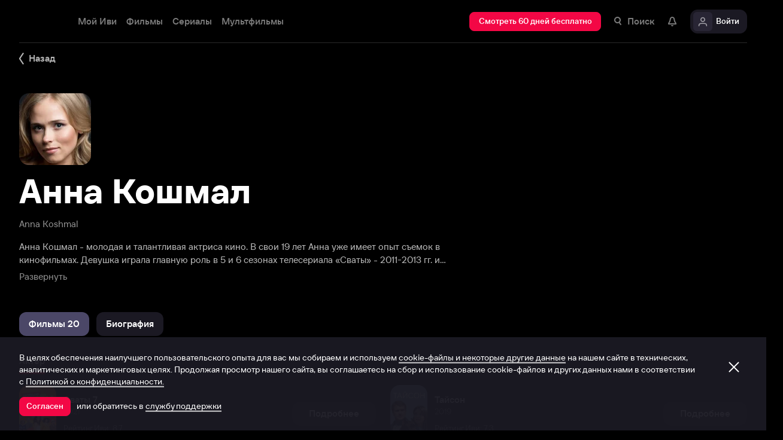

--- FILE ---
content_type: text/html; charset=utf-8
request_url: https://www.ivi.tv/person/anna_koshmal
body_size: 55686
content:
<!DOCTYPE html><html lang="ru" prefix="og: https://ogp.me/ns# video: http://ogp.me/ns/video# ya: https://webmaster.yandex.ru/vocabularies/" class="nolimit"><head><meta charSet="utf-8"/><meta name="viewport" content="initial-scale=1, maximum-scale=1, user-scalable=yes, width=device-width"/><base href="https://www.ivi.tv/"/><title>Анна Кошмал (Anna Koshmal): фильмография, фото, биография. Актёр.</title><link rel="preconnect" href="https://thumbs.dfs.ivi.ru"/><link rel="preconnect" href="https://gambit-parent.dfs.ivi.ru"/><link rel="preconnect" href="https://ds-parent.dfs.ivi.ru"/><link rel="preconnect" href="https://solea-parent.dfs.ivi.ru"/><link rel="preconnect" href="https://rocket.ivi.ru"/><link rel="preconnect" href="https://api2.ivi.ru"/><script>
        (function() {
            var isStubDisplayed = false;
            var isSentryReported = false;

            window.addEventListener('error', function(event) {
                var target = event.target || event.srcElement;

                if (!target || !target.getAttribute) {
                    return;
                }

                var dataInfo = target.getAttribute('data-info');

                if (dataInfo !== 'main-script' && dataInfo !== 'main-style') {
                    return;
                }

                var resourceUrl = (target.src || target.href) || 'unknown';
                var isDictionaryError = resourceUrl.indexOf('i18n') !== -1 || resourceUrl.indexOf('playerDictionary') !== -1;

                if (!isDictionaryError && !isStubDisplayed) {
                    isStubDisplayed = true;
                    var stub = document.getElementById('inpblockstub');
                    if (stub) {
                        stub.style.display = 'block';
                    }
                }

                if (!isSentryReported) {
                    isSentryReported = true;

                    try {
                        
        const payload = {
            'project': 'log',
            'logger': 'javascript',
            'platform': 'javascript',
            'request': {
                'headers': {
                    'User-Agent': navigator.userAgent
                },
                'url': window.location.href
            },
            'exception': {
                'values': [{
                    'type': 'Error',
                    'value': 'Main resource load error'
                }],
                'mechanism': {'type': 'generic', 'handled': true}
            },
            'transaction': '<anonymous>',
            'trimHeadFrames': 0,
            'extra': {},
            'breadcrumbs': {},
            'user': {},
            'environment': 'prod',
            'tags': {'isMainResourceLoadError': '1', 'resourceUrl': resourceUrl}
        }

        var errorValue = payload.exception.values[0].value;
        var maxErrorLength = 50000;

        if (errorValue && errorValue.length > maxErrorLength) {
            payload.exception.values[0].value = errorValue.substring(0, maxErrorLength) + '... [truncated]';
        }

        fetch && fetch('//' + document.domain + '/storm/frontlog/api/log/store/?', {
            "headers": {
                "content-type": "text/plain;charset=UTF-8"
            },
            "body": JSON.stringify(payload),
            "method": "POST"
        });
    
                    } catch (sentryError) {
                    }
                }
            }, true);
        })();
    </script><script src="https://yastatic.net/s3/passport-sdk/autofill/v1/sdk-suggest-with-polyfills-latest.js"></script><script type="text/javascript">
                    (function(m,e,t,r,i,k,a){m[i]=m[i]||function(){(m[i].a=m[i].a||[]).push(arguments)};
                    m[i].l=1*new Date();
                    for (var j = 0; j < document.scripts.length; j++) {if (document.scripts[j].src === r) { return; }}
                    k=e.createElement(t),a=e.getElementsByTagName(t)[0],k.async=1,k.src=r,a.parentNode.insertBefore(k,a)})
                    (window, document, "script", "https://mc.yandex.ru/metrika/tag.js", "ym");

                    ym(89754140, "init", {
                        clickmap:true,
                        trackLinks:true,
                        accurateTrackBounce:true,
                        webvisor:true
                    });
                </script><link data-info="main-style" rel="stylesheet" href="https://s3.dfs.ivi.ru/849c829d658baaeff512d766b0db3cce/dist/release_26.01.05_a3786809/esnext/storm.bundle.084d10.css"/><link data-info="main-style" rel="stylesheet" href="https://s3.dfs.ivi.ru/849c829d658baaeff512d766b0db3cce/dist/release_26.01.05_a3786809/esnext/PersonPage.9d3d2f.css"/><script data-info="main-script" defer="" fetchpriority="high" src="https://s3.dfs.ivi.ru/849c829d658baaeff512d766b0db3cce/dist/release_26.01.05_a3786809/es5/vendors/react-ecosystem.b0a17f.js"></script><script data-info="main-script" defer="" fetchpriority="high" src="https://s3.dfs.ivi.ru/849c829d658baaeff512d766b0db3cce/dist/release_26.01.05_a3786809/es5/vendors/web-cypher.1be355.js"></script><script data-info="main-script" defer="" fetchpriority="high" src="https://s3.dfs.ivi.ru/849c829d658baaeff512d766b0db3cce/dist/release_26.01.05_a3786809/esnext/i18n-common-ru-json.74db89.js"></script><script data-info="main-script" defer="" fetchpriority="high" src="https://s3.dfs.ivi.ru/849c829d658baaeff512d766b0db3cce/dist/release_26.01.05_a3786809/esnext/i18n-person-ru-json.e477eb.js"></script><script data-info="main-script" defer="" fetchpriority="high" src="https://s3.dfs.ivi.ru/849c829d658baaeff512d766b0db3cce/dist/release_26.01.05_a3786809/esnext/PersonPage.9d3d2f.js"></script><script data-info="main-script" defer="" fetchpriority="high" src="https://s3.dfs.ivi.ru/849c829d658baaeff512d766b0db3cce/dist/release_26.01.05_a3786809/esnext/storm.bundle.084d10.js"></script><meta name="description" content="Актёр: Анна Кошмал - молодая и талантливая актриса кино. В свои 19 лет Анна уже имеет опыт съемок в кинофильмах. Девушка играла главную роль в 5 и 6 сезонах телесериала «Сваты» - 2011-2013 гг. и роль в телесериале «Сашка», вышедшем на экраны в 2013 году, а его съемки продолжаются и сейчас. Анна имеет много талантов: замечательно танцует, имеет отличные вокальные данные, ее пение можно услышать в одной из серий «Сватов». Но все же главный талант девушки - умение перевоплощаться и искренность во время исполнения своих ролей. 
Появилась на свет Анна Сергеевна Кошмал 22 октября 1995 года в столице Украины - городе Киеве. Папа Анны - военнослужащий, а мать - работник образования. В семье еще один ребенок - старший брат Ани, Сергей. Когда маленькой Ане исполнилось шесть лет, родители записали ее в танцевальную студию и на уроки вокала. Сначала Анна занималась балетом, затем ее увлечением стали бальные танцы и, наконец, современный танцевальный спорт. Параллельно девочка посещала музыкальную школу и осваивала азы вокала. Когда Ане было четырнадцать, ее маме и папе пришлось пережить все «прелести» переходного возраста: девушка пополнила ряды неформалов и в знак протеста даже пыталась убегать из дома. Только повзрослев, Аня поняла, сколько неприятностей тогда она доставляла своим родителям. Еще будучи ребенком, Аня грезила о выступлениях на сцене, однако сказать точно не могла, чем она больше всего хочет заниматься - танцами или вокалом, так как и то, и другое у Ани получалось на отлично. После средней школы Аня стала студенткой Киевского эстрадно-циркового училища. Кроме того, девушка занималась в театральном кружке, откуда и была приглашена на смотры в киностудию. Попав на кастинг, Анна даже и не знала, в каком фильме ей предстоит участвовать. Как оказалось позже, кастинг проводился на одну из основных ролей в телесериале «Сваты» - внучки Жени. Кстати, этот сериал очень любят Анины родители. И именно Анна получила эту роль. Правда, чтобы сыграть Женю, ей пришлось из блондинки перевоплотиться в брюнетку, но это совершенно не огорчило юную актрису. На протяжении 5-го и 6-го сезонов Анна снималась в сериале «Сваты», продолжая обучение в училище. Поскольку юная актриса практически не имела опыта, ей всячески оказывали помощь ее коллеги по съемочной площадке, за что она была им очень благодарна. Мир кино так увлек девушку, что свою дальнейшую судьбу она решила связать с киноиндустрией и поступить в театральный вуз. Родители не одобрили решение дочери, считая, что она выбрала несерьезную профессию. Но после беседы с Федором Добронравовым и Татьяной Кравченко, которые убедили родителей Анны в том, что девочка очень талантлива, они поменяли свое мнение. В 2013 году Анна начала играть в телевизионном многосерийном фильме «Сашка», вышедшем на экраны в 2014 году, который сразу же обрел популярность среди телезрителей.
Анна Кошмал очень молода и на сегодняшний день не имеет богатой фильмографии, однако у девушки есть талант и огромное желание стать хорошей актрисой. Самое главное, что у Анны есть цель и любовь телезрителей.&lt;"/><meta property="og:title" content="Анна Кошмал (Anna Koshmal): фильмография, фото, биография. Актёр."/><meta property="mrc__share_title" content="Анна Кошмал (Anna Koshmal): фильмография, фото, биография. Актёр."/><meta property="og:description" content="Актёр: Анна Кошмал - молодая и талантливая актриса кино. В свои 19 лет Анна уже имеет опыт съемок в кинофильмах. Девушка играла главную роль в 5 и 6 сезонах телесериала «Сваты» - 2011-2013 гг. и роль в телесериале «Сашка», вышедшем на экраны в 2013 году, а его съемки продолжаются и сейчас. Анна имеет много талантов: замечательно танцует, имеет отличные вокальные данные, ее пение можно услышать в одной из серий «Сватов». Но все же главный талант девушки - умение перевоплощаться и искренность во время исполнения своих ролей. 
Появилась на свет Анна Сергеевна Кошмал 22 октября 1995 года в столице Украины - городе Киеве. Папа Анны - военнослужащий, а мать - работник образования. В семье еще один ребенок - старший брат Ани, Сергей. Когда маленькой Ане исполнилось шесть лет, родители записали ее в танцевальную студию и на уроки вокала. Сначала Анна занималась балетом, затем ее увлечением стали бальные танцы и, наконец, современный танцевальный спорт. Параллельно девочка посещала музыкальную школу и осваивала азы вокала. Когда Ане было четырнадцать, ее маме и папе пришлось пережить все «прелести» переходного возраста: девушка пополнила ряды неформалов и в знак протеста даже пыталась убегать из дома. Только повзрослев, Аня поняла, сколько неприятностей тогда она доставляла своим родителям. Еще будучи ребенком, Аня грезила о выступлениях на сцене, однако сказать точно не могла, чем она больше всего хочет заниматься - танцами или вокалом, так как и то, и другое у Ани получалось на отлично. После средней школы Аня стала студенткой Киевского эстрадно-циркового училища. Кроме того, девушка занималась в театральном кружке, откуда и была приглашена на смотры в киностудию. Попав на кастинг, Анна даже и не знала, в каком фильме ей предстоит участвовать. Как оказалось позже, кастинг проводился на одну из основных ролей в телесериале «Сваты» - внучки Жени. Кстати, этот сериал очень любят Анины родители. И именно Анна получила эту роль. Правда, чтобы сыграть Женю, ей пришлось из блондинки перевоплотиться в брюнетку, но это совершенно не огорчило юную актрису. На протяжении 5-го и 6-го сезонов Анна снималась в сериале «Сваты», продолжая обучение в училище. Поскольку юная актриса практически не имела опыта, ей всячески оказывали помощь ее коллеги по съемочной площадке, за что она была им очень благодарна. Мир кино так увлек девушку, что свою дальнейшую судьбу она решила связать с киноиндустрией и поступить в театральный вуз. Родители не одобрили решение дочери, считая, что она выбрала несерьезную профессию. Но после беседы с Федором Добронравовым и Татьяной Кравченко, которые убедили родителей Анны в том, что девочка очень талантлива, они поменяли свое мнение. В 2013 году Анна начала играть в телевизионном многосерийном фильме «Сашка», вышедшем на экраны в 2014 году, который сразу же обрел популярность среди телезрителей.
Анна Кошмал очень молода и на сегодняшний день не имеет богатой фильмографии, однако у девушки есть талант и огромное желание стать хорошей актрисой. Самое главное, что у Анны есть цель и любовь телезрителей.&lt;"/><meta property="og:image" content="https://s3.dfs.ivi.ru/849c829d658baaeff512d766b0db3cce/dist/release_26.01.05_a3786809/storm/images/social/ivi_1000x523.jpg"/><meta property="og:image:width" content="968"/><meta property="og:image:height" content="504"/><meta name="twitter:card" content="summary_large_image"/><meta name="twitter:image:src" content="https://s3.dfs.ivi.ru/849c829d658baaeff512d766b0db3cce/dist/release_26.01.05_a3786809/storm/images/social/ivi_1000x523.jpg"/><link rel="image_src" href="https://s3.dfs.ivi.ru/849c829d658baaeff512d766b0db3cce/dist/release_26.01.05_a3786809/storm/images/social/ivi_1000x523.jpg"/><link rel="shortcut icon" type="image/png" href="https://s3.dfs.ivi.ru/849c829d658baaeff512d766b0db3cce/dist/release_26.01.05_a3786809/storm/images/favicon/64.png"/><link rel="icon" type="image/png" href="https://s3.dfs.ivi.ru/849c829d658baaeff512d766b0db3cce/dist/release_26.01.05_a3786809/storm/images/favicon/64.png"/><link rel="icon" type="image/svg+xml" href="https://s3.dfs.ivi.ru/849c829d658baaeff512d766b0db3cce/dist/release_26.01.05_a3786809/storm/images/favicon/favicon.svg"/><link rel="alternate" hrefLang="ru-RU" href="https://www.ivi.ru/person/anna_koshmal"/><link rel="alternate" hrefLang="ru-UA" href="https://www.ivi.ru/person/anna_koshmal"/><link rel="alternate" hrefLang="ru-KZ" href="https://www.ivi.ru/person/anna_koshmal"/><link rel="alternate" hrefLang="ru-BY" href="https://www.ivi.ru/person/anna_koshmal"/><link rel="alternate" hrefLang="ru-MD" href="https://www.ivi.ru/person/anna_koshmal"/><link rel="alternate" hrefLang="ru-GE" href="https://www.ivi.ru/person/anna_koshmal"/><link rel="alternate" hrefLang="ru-KG" href="https://www.ivi.ru/person/anna_koshmal"/><link rel="alternate" hrefLang="ru-AM" href="https://www.ivi.ru/person/anna_koshmal"/><link rel="alternate" hrefLang="ru-UZ" href="https://www.ivi.ru/person/anna_koshmal"/><link rel="alternate" hrefLang="ru-TJ" href="https://www.ivi.ru/person/anna_koshmal"/><link rel="alternate" hrefLang="ru-TM" href="https://www.ivi.ru/person/anna_koshmal"/><link rel="alternate" hrefLang="uz" href="https://www.ivi.ru/uz/person/anna_koshmal"/><link rel="alternate" hrefLang="ru" href="https://www.ivi.tv/person/anna_koshmal"/><link rel="apple-touch-icon" sizes="57x57" href="https://s3.dfs.ivi.ru/849c829d658baaeff512d766b0db3cce/dist/release_26.01.05_a3786809/storm/images/apple/57x57.png"/><link rel="apple-touch-icon-precomposed" sizes="57x57" href="https://s3.dfs.ivi.ru/849c829d658baaeff512d766b0db3cce/dist/release_26.01.05_a3786809/storm/images/apple/57x57-precomposed.png"/><link rel="apple-touch-icon" sizes="60x60" href="https://s3.dfs.ivi.ru/849c829d658baaeff512d766b0db3cce/dist/release_26.01.05_a3786809/storm/images/apple/60x60.png"/><link rel="apple-touch-icon-precomposed" sizes="60x60" href="https://s3.dfs.ivi.ru/849c829d658baaeff512d766b0db3cce/dist/release_26.01.05_a3786809/storm/images/apple/60x60-precomposed.png"/><link rel="apple-touch-icon" sizes="72x72" href="https://s3.dfs.ivi.ru/849c829d658baaeff512d766b0db3cce/dist/release_26.01.05_a3786809/storm/images/apple/72x72.png"/><link rel="apple-touch-icon-precomposed" sizes="72x72" href="https://s3.dfs.ivi.ru/849c829d658baaeff512d766b0db3cce/dist/release_26.01.05_a3786809/storm/images/apple/72x72-precomposed.png"/><link rel="apple-touch-icon" sizes="76x76" href="https://s3.dfs.ivi.ru/849c829d658baaeff512d766b0db3cce/dist/release_26.01.05_a3786809/storm/images/apple/76x76.png"/><link rel="apple-touch-icon-precomposed" sizes="76x76" href="https://s3.dfs.ivi.ru/849c829d658baaeff512d766b0db3cce/dist/release_26.01.05_a3786809/storm/images/apple/76x76-precomposed.png"/><link rel="apple-touch-icon" sizes="114x114" href="https://s3.dfs.ivi.ru/849c829d658baaeff512d766b0db3cce/dist/release_26.01.05_a3786809/storm/images/apple/114x114.png"/><link rel="apple-touch-icon-precomposed" sizes="114x114" href="https://s3.dfs.ivi.ru/849c829d658baaeff512d766b0db3cce/dist/release_26.01.05_a3786809/storm/images/apple/114x114-precomposed.png"/><link rel="apple-touch-icon" sizes="120x120" href="https://s3.dfs.ivi.ru/849c829d658baaeff512d766b0db3cce/dist/release_26.01.05_a3786809/storm/images/apple/120x120.png"/><link rel="apple-touch-icon-precomposed" sizes="120x120" href="https://s3.dfs.ivi.ru/849c829d658baaeff512d766b0db3cce/dist/release_26.01.05_a3786809/storm/images/apple/120x120-precomposed.png"/><link rel="apple-touch-icon" sizes="144x144" href="https://s3.dfs.ivi.ru/849c829d658baaeff512d766b0db3cce/dist/release_26.01.05_a3786809/storm/images/apple/144x144.png"/><link rel="apple-touch-icon-precomposed" sizes="144x144" href="https://s3.dfs.ivi.ru/849c829d658baaeff512d766b0db3cce/dist/release_26.01.05_a3786809/storm/images/apple/144x144-precomposed.png"/><link rel="apple-touch-icon" sizes="152x152" href="https://s3.dfs.ivi.ru/849c829d658baaeff512d766b0db3cce/dist/release_26.01.05_a3786809/storm/images/apple/152x152.png"/><link rel="apple-touch-icon-precomposed" sizes="152x152" href="https://s3.dfs.ivi.ru/849c829d658baaeff512d766b0db3cce/dist/release_26.01.05_a3786809/storm/images/apple/152x152-precomposed.png"/><link rel="apple-touch-icon" href="https://s3.dfs.ivi.ru/849c829d658baaeff512d766b0db3cce/dist/release_26.01.05_a3786809/storm/images/apple/57x57.png"/><link rel="apple-touch-icon-precomposed" href="https://s3.dfs.ivi.ru/849c829d658baaeff512d766b0db3cce/dist/release_26.01.05_a3786809/storm/images/apple/57x57-precomposed.png"/><link rel="icon" sizes="192x192" href="https://s3.dfs.ivi.ru/849c829d658baaeff512d766b0db3cce/dist/release_26.01.05_a3786809/storm/images/apple/192x192-precomposed.png"/><link rel="canonical" href="https://www.ivi.tv/person/anna_koshmal"/><meta name="theme-color" content="#100e19"/><meta name="msapplication-navbutton-color" content="#ec174f"/><meta name="mobile-web-app-capable" content="yes"/><meta name="apple-mobile-web-app-capable" content="yes"/><meta name="apple-mobile-web-app-status-bar-style" content="black"/><meta name="application-name" content="ivi.ru"/><meta name="apple-mobile-web-app-title" content="ivi.ru"/><meta name="msapplication-starturl" content="./?utm_source=a2hs_feather"/><meta name="apple-itunes-app" content="app-id=455705533"/><link rel="search" title="Иви" type="application/opensearchdescription+xml" href="/ivi_search.xml"/><link crossorigin="use-credentials" rel="manifest" href="/manifest.json"/></head><body class="basePage person isAbNavigation isAbNavigation"><button style="display:block;z-index:9999;position:fixed;top:0;left:0;bottom:0;right:0;width:100vw;cursor:wait;border:none;background:transparent" id="inpblock"><div id="inpblockstub" style="display:none;position:absolute;left:0;right:0;bottom:0;top:0;background:#100e19"><a style="position:absolute;left:32px;top:17px" href="/"><img class="nbl-graphic" data-stub="false" src="https://solea-parent.dfs.ivi.ru/graphic/ffffff,ffffff/reposition_iviLogoBig.svg"/></a><div style="position:absolute;top:50%;left:0;right:0;transform:translateY(-50%)"><div style="color:white;font-weight:700;font-size:44px;margin-bottom:12px">Ошибка</div><div style="color:#a5a1b2;font-size:20px;line-height:24px;padding-left:16px;padding-right:16px">На сайте проводятся технические работы.</div><div style="color:#a5a1b2;font-size:20px;line-height:24px;padding-left:16px;padding-right:16px">Пожалуйста, зайдите позже.</div></div></div></button><noscript><div><img src="https://mc.yandex.ru/watch/89754140" style="position:absolute;left:-9999px" alt=""/></div></noscript><script defer="">
                dataLayer = [{"is_buyer":false},{"dynx_pagetype":"other","user_auth_status":false,"user_subscribe_status":0,"country_code":"US"}];
                try {
                    if (window.localStorage && window.localStorage.getItem('ivi_user_id')) {
                        dataLayer.push({
                            'user_id': window.localStorage.getItem('ivi_user_id')
                        });
                    }
                } catch (e) {}
            </script><noscript><iframe src="//www.googletagmanager.com/ns.html?id=GTM-TK47DZ" height="0" width="0" style="display:none;visibility:hidden"></iframe></noscript><script id="gtm-counter" defer="">
                (function(w,d,s,l,i){w[l]=w[l]||[];w[l].push({'gtm.start':
                new Date().getTime(),event:'gtm.js'});var f=d.getElementsByTagName(s)[0],
                j=d.createElement(s),dl=l!='dataLayer'?'&l='+l:'';j.async=true;j.src=
                '//www.googletagmanager.com/gtm.js?id='+i+dl;f.parentNode.insertBefore(j,f);
                })(window,document,'script','dataLayer','GTM-TK47DZ');
            </script><script defer="">
                dataLayer.push({
                    'GAwithGTM': 'yes'
                });
            </script><div id="root" class="basePage__inner"><div id="hiddenPerformanceMarkElement" style="display:none"></div><div id="search-root"></div><div class="page-wrapper"><div class="person__backlinkSection"><div class="person__backlinkSection-inner"><div class="person__backlink"><div class="nbl-simpleControlButton nbl-simpleControlButton_size_barb nbl-simpleControlButton_style_kark"><div class="nbl-simpleControlButton__content"><div class="nbl-simpleControlButton__iconWrapper"><img src="https://solea-parent.dfs.ivi.ru/graphic/ffffff,ffffff/arrowLeft_8x20.svg" class="nbl-graphic nbl-simpleControlButton__nbl-graphic" style="width:8px;height:20px"/></div><div class="nbl-simpleControlButton__caption">Назад</div></div></div></div></div></div><section class="pageSection pageSection_noGap person__pageSection person__pageSection_noGap"><div class="pageSection__container"><div class="pageSection__container-inner"><div class="person__contentColumn"><div class="person__personHeader personHeader personHeader_hasPosterImage"><div class="personHeader__figure"><div class="nbl-poster nbl-poster_type_person personHeader__nbl-poster"><div class="nbl-poster__imageWrapper"><div class="nbl-poster__imagePersonWrapper"><img class="nbl-poster__image" data-stub="false" src="https://thumbs.dfs.ivi.ru/storage0/contents/2/3/99fc9d6edd44679884f580c39ea11e.jpg/120x144/?q=85&amp;mod=to_webp"/></div></div></div></div><div class="personHeader__alternate">Anna Koshmal</div><h1 class="personHeader__title">Анна Кошмал</h1><div class="personHeader__story"><div class="clause clause_is-native personHeader__clause"><div class="clause__text is-truncated"><p class="clause__text-inner">Анна Кошмал - молодая и талантливая актриса кино. В свои 19 лет Анна уже имеет опыт съемок в кинофильмах. Девушка играла главную роль в 5 и 6 сезонах телесериала «Сваты» - 2011-2013 гг. и роль в телесериале «Сашка», вышедшем на экраны в 2013 году, а его съемки продолжаются и сейчас. Анна имеет много талантов: замечательно танцует, имеет отличные вокальные данные, ее пение можно услышать в одной из серий «Сватов». Но все же главный талант девушки - умение перевоплощаться и искренность во время исполнения своих ролей. </p><span class="clause__toggle">​</span></div></div></div></div></div></div></div></section><section class="pageSection pageSection_noGap personFilmographyContainer__pageSection personFilmographyContainer__pageSection_noGap"><div class="pageSection__container"><div class="pageSection__container-inner"><div id="person-content-column" class="personFilmographyContainer"><div class="nbl-segmentControl nbl-segmentControl_size_bytrat nbl-segmentControl_style_kozmo"><div class="nbl-segmentControlItem nbl-segmentControlItem_size_vusmus nbl-segmentControlItem_style_arf nbl-segmentControlItem_roundingMode_both nbl-segmentControlItem_textAlign_center nbl-segmentControlItem_selected nbl-segmentControl__nbl-segmentControlItem nbl-segmentControl__item"><div class="nbl-segmentControlItem__caption">Фильмы 20</div></div><div class="nbl-segmentControlItem nbl-segmentControlItem_size_vusmus nbl-segmentControlItem_style_arf nbl-segmentControlItem_roundingMode_both nbl-segmentControlItem_textAlign_center nbl-segmentControlItem_unselected nbl-segmentControl__nbl-segmentControlItem nbl-segmentControl__item"><div class="nbl-segmentControlItem__caption">Биография</div></div></div><div class="personFilmographyContainer__contentList"><div id="filmography" class="personFilmography personFilmographyContainer__personFilmography"><div class="personFilmography__content"><div class="personFilmography__tabs"><div class="nbl-scrollableTabs nbl-scrollableTabs nbl-scrollableTabs_variation_vex personFilmography__scrollableTabsSection"><div class="nbl-scrollpane nbl-scrollpane nbl-scrollpane_variation_crein nbl-scrollpane_hasNativeScroll nbl-scrollableTabs__nbl-scrollpane"><div class="nbl-scrollpane__viewport"><div class="nbl-scrollpane__content"><div class="nbl-tabs nbl-tabs_style_fir nbl-scrollableTabs__nbl-tabs"><div class="nbl-tabs__inner"><div class="nbl-tabs__gutter"></div><div class="nbl-tabsItem nbl-tabsItem_selected nbl-tabs__nbl-tabsItem"><div class="nbl-tabsItem__textBlock"><div class="nbl-tabsItem__captionRow"><div class="nbl-tabsItem__caption">Актёр</div></div></div><div class="nbl-tabsItem__stripe"></div></div></div></div></div></div></div></div></div><div class="personFilmography__list"><div data-contentid="15817" class="personFilmographyItem personFilmography__personFilmographyItem"><a class="personFilmographyItem__body" href="/watch/svatyi-7"><div class="nbl-posterSidewardBlock nbl-posterSidewardBlock_type_thumb nbl-posterSidewardBlock_size_amora nbl-posterSidewardBlock_style_kotenic personFilmographyItem__nbl-posterSidewardBlock"><div class="nbl-posterSidewardBlock__bodyWrapper"><div class="nbl-posterSidewardBlock__body"><div class="nbl-posterSidewardBlock__imageSection"><div class="nbl-poster nbl-poster_type_poster nbl-poster_extrasMode_rusk nbl-posterSidewardBlock__nbl-poster"><div class="nbl-poster__imageWrapper"><img class="nbl-poster__image" data-stub="true" src="[data-uri]"/></div></div></div><div class="nbl-posterSidewardBlock__textSection"><div class="nbl-posterSidewardBlock__titleRow"><div class="nbl-posterSidewardBlock__title">Сваты 7</div></div><div class="nbl-posterSidewardBlock__extraRow"><span class="nbl-posterSidewardBlock__extraItem">2021</span></div><div class="nbl-posterSidewardBlock__details">Рейтинг Иви: 8,7</div></div></div></div></div><div class="personFilmographyItem__action"><div class="nbl-button nbl-button_textAlign_center nbl-button_style_makoto nbl-button_size_shinnok nbl-button_hasBadge_0"><div class="nbl-button__primaryText">Подробнее</div></div></div></a></div><div data-contentid="16002" class="personFilmographyItem personFilmography__personFilmographyItem"><a class="personFilmographyItem__body" href="/watch/tajson"><div class="nbl-posterSidewardBlock nbl-posterSidewardBlock_type_thumb nbl-posterSidewardBlock_size_amora nbl-posterSidewardBlock_style_kotenic personFilmographyItem__nbl-posterSidewardBlock"><div class="nbl-posterSidewardBlock__bodyWrapper"><div class="nbl-posterSidewardBlock__body"><div class="nbl-posterSidewardBlock__imageSection"><div class="nbl-poster nbl-poster_type_poster nbl-poster_extrasMode_rusk nbl-posterSidewardBlock__nbl-poster"><div class="nbl-poster__imageWrapper"><img class="nbl-poster__image" data-stub="true" src="[data-uri]"/></div></div></div><div class="nbl-posterSidewardBlock__textSection"><div class="nbl-posterSidewardBlock__titleRow"><div class="nbl-posterSidewardBlock__title">Тайсон</div></div><div class="nbl-posterSidewardBlock__extraRow"><span class="nbl-posterSidewardBlock__extraItem">2019</span></div><div class="nbl-posterSidewardBlock__details">Рейтинг Иви: 7,3</div></div></div></div></div><div class="personFilmographyItem__action"><div class="nbl-button nbl-button_textAlign_center nbl-button_style_makoto nbl-button_size_shinnok nbl-button_hasBadge_0"><div class="nbl-button__primaryText">Подробнее</div></div></div></a></div><div data-contentid="14021" class="personFilmographyItem personFilmography__personFilmographyItem"><a class="personFilmographyItem__body" href="/watch/papik"><div class="nbl-posterSidewardBlock nbl-posterSidewardBlock_type_thumb nbl-posterSidewardBlock_size_amora nbl-posterSidewardBlock_style_kotenic personFilmographyItem__nbl-posterSidewardBlock"><div class="nbl-posterSidewardBlock__bodyWrapper"><div class="nbl-posterSidewardBlock__body"><div class="nbl-posterSidewardBlock__imageSection"><div class="nbl-poster nbl-poster_type_poster nbl-poster_extrasMode_rusk nbl-posterSidewardBlock__nbl-poster"><div class="nbl-poster__imageWrapper"><img class="nbl-poster__image" data-stub="true" src="[data-uri]"/></div></div></div><div class="nbl-posterSidewardBlock__textSection"><div class="nbl-posterSidewardBlock__titleRow"><div class="nbl-posterSidewardBlock__title">Папик</div></div><div class="nbl-posterSidewardBlock__extraRow"><span class="nbl-posterSidewardBlock__extraItem">2019</span></div><div class="nbl-posterSidewardBlock__details">Рейтинг Иви: 8,8</div></div></div></div></div><div class="personFilmographyItem__action"><div class="nbl-button nbl-button_textAlign_center nbl-button_style_makoto nbl-button_size_shinnok nbl-button_hasBadge_0"><div class="nbl-button__primaryText">Подробнее</div></div></div></a></div><div data-contentid="11548" class="personFilmographyItem personFilmography__personFilmographyItem"><a class="personFilmographyItem__body" href="/watch/spetsyi"><div class="nbl-posterSidewardBlock nbl-posterSidewardBlock_type_thumb nbl-posterSidewardBlock_size_amora nbl-posterSidewardBlock_style_kotenic personFilmographyItem__nbl-posterSidewardBlock"><div class="nbl-posterSidewardBlock__bodyWrapper"><div class="nbl-posterSidewardBlock__body"><div class="nbl-posterSidewardBlock__imageSection"><div class="nbl-poster nbl-poster_type_poster nbl-poster_extrasMode_rusk nbl-posterSidewardBlock__nbl-poster"><div class="nbl-poster__imageWrapper"><img class="nbl-poster__image" data-stub="true" src="[data-uri]"/></div></div></div><div class="nbl-posterSidewardBlock__textSection"><div class="nbl-posterSidewardBlock__titleRow"><div class="nbl-posterSidewardBlock__title">Спецы</div></div><div class="nbl-posterSidewardBlock__extraRow"><span class="nbl-posterSidewardBlock__extraItem">2018</span></div><div class="nbl-posterSidewardBlock__details">Рейтинг Иви: 7,8</div></div></div></div></div><div class="personFilmographyItem__action"><div class="nbl-button nbl-button_textAlign_center nbl-button_style_makoto nbl-button_size_shinnok nbl-button_hasBadge_0"><div class="nbl-button__primaryText">Смотреть</div></div></div></a></div><div data-contentid="15979" class="personFilmographyItem personFilmography__personFilmographyItem"><a class="personFilmographyItem__body" href="/watch/balerina"><div class="nbl-posterSidewardBlock nbl-posterSidewardBlock_type_thumb nbl-posterSidewardBlock_size_amora nbl-posterSidewardBlock_style_kotenic personFilmographyItem__nbl-posterSidewardBlock"><div class="nbl-posterSidewardBlock__bodyWrapper"><div class="nbl-posterSidewardBlock__body"><div class="nbl-posterSidewardBlock__imageSection"><div class="nbl-poster nbl-poster_type_poster nbl-poster_extrasMode_rusk nbl-posterSidewardBlock__nbl-poster"><div class="nbl-poster__imageWrapper"><img class="nbl-poster__image" data-stub="true" src="[data-uri]"/></div></div></div><div class="nbl-posterSidewardBlock__textSection"><div class="nbl-posterSidewardBlock__titleRow"><div class="nbl-posterSidewardBlock__title">Балерина</div></div><div class="nbl-posterSidewardBlock__extraRow"><span class="nbl-posterSidewardBlock__extraItem">2017</span></div><div class="nbl-posterSidewardBlock__details">Рейтинг Иви: 7,4</div></div></div></div></div><div class="personFilmographyItem__action"><div class="nbl-button nbl-button_textAlign_center nbl-button_style_makoto nbl-button_size_shinnok nbl-button_hasBadge_0"><div class="nbl-button__primaryText">Подробнее</div></div></div></a></div><div data-contentid="11461" class="personFilmographyItem personFilmography__personFilmographyItem"><a class="personFilmographyItem__body" href="/watch/poezdka-za"><div class="nbl-posterSidewardBlock nbl-posterSidewardBlock_type_thumb nbl-posterSidewardBlock_size_amora nbl-posterSidewardBlock_style_kotenic personFilmographyItem__nbl-posterSidewardBlock"><div class="nbl-posterSidewardBlock__bodyWrapper"><div class="nbl-posterSidewardBlock__body"><div class="nbl-posterSidewardBlock__imageSection"><div class="nbl-poster nbl-poster_type_poster nbl-poster_extrasMode_rusk nbl-posterSidewardBlock__nbl-poster"><div class="nbl-poster__imageWrapper"><img class="nbl-poster__image" data-stub="true" src="[data-uri]"/></div></div></div><div class="nbl-posterSidewardBlock__textSection"><div class="nbl-posterSidewardBlock__titleRow"><div class="nbl-posterSidewardBlock__title">Поездка за счастьем</div></div><div class="nbl-posterSidewardBlock__extraRow"><span class="nbl-posterSidewardBlock__extraItem">2017</span></div><div class="nbl-posterSidewardBlock__details">Рейтинг Иви: 7,9</div></div></div></div></div><div class="personFilmographyItem__action"><div class="nbl-button nbl-button_textAlign_center nbl-button_style_makoto nbl-button_size_shinnok nbl-button_hasBadge_0"><div class="nbl-button__primaryText">Смотреть</div></div></div></a></div><div data-contentid="11391" class="personFilmographyItem personFilmography__personFilmographyItem"><a class="personFilmographyItem__body" href="/watch/tanets-motyilka"><div class="nbl-posterSidewardBlock nbl-posterSidewardBlock_type_thumb nbl-posterSidewardBlock_size_amora nbl-posterSidewardBlock_style_kotenic personFilmographyItem__nbl-posterSidewardBlock"><div class="nbl-posterSidewardBlock__bodyWrapper"><div class="nbl-posterSidewardBlock__body"><div class="nbl-posterSidewardBlock__imageSection"><div class="nbl-poster nbl-poster_type_poster nbl-poster_extrasMode_rusk nbl-posterSidewardBlock__nbl-poster"><div class="nbl-poster__imageWrapper"><img class="nbl-poster__image" data-stub="true" src="[data-uri]"/></div></div></div><div class="nbl-posterSidewardBlock__textSection"><div class="nbl-posterSidewardBlock__titleRow"><div class="nbl-posterSidewardBlock__title">Танец мотылька</div></div><div class="nbl-posterSidewardBlock__extraRow"><span class="nbl-posterSidewardBlock__extraItem">2017</span></div><div class="nbl-posterSidewardBlock__details">Рейтинг Иви: 8,8</div></div></div></div></div><div class="personFilmographyItem__action"><div class="nbl-button nbl-button_textAlign_center nbl-button_style_makoto nbl-button_size_shinnok nbl-button_hasBadge_0"><div class="nbl-button__primaryText">Подробнее</div></div></div></a></div><div data-contentid="11386" class="personFilmographyItem personFilmography__personFilmographyItem"><a class="personFilmographyItem__body" href="/watch/selo-na-million"><div class="nbl-posterSidewardBlock nbl-posterSidewardBlock_type_thumb nbl-posterSidewardBlock_size_amora nbl-posterSidewardBlock_style_kotenic personFilmographyItem__nbl-posterSidewardBlock"><div class="nbl-posterSidewardBlock__bodyWrapper"><div class="nbl-posterSidewardBlock__body"><div class="nbl-posterSidewardBlock__imageSection"><div class="nbl-poster nbl-poster_type_poster nbl-poster_extrasMode_rusk nbl-posterSidewardBlock__nbl-poster"><div class="nbl-poster__imageWrapper"><img class="nbl-poster__image" data-stub="true" src="[data-uri]"/></div></div></div><div class="nbl-posterSidewardBlock__textSection"><div class="nbl-posterSidewardBlock__titleRow"><div class="nbl-posterSidewardBlock__title">Село на миллион</div></div><div class="nbl-posterSidewardBlock__extraRow"><span class="nbl-posterSidewardBlock__extraItem">2016 – 2017</span></div><div class="nbl-posterSidewardBlock__details">Рейтинг Иви: 7,4</div></div></div></div></div><div class="personFilmographyItem__action"><div class="nbl-button nbl-button_textAlign_center nbl-button_style_makoto nbl-button_size_shinnok nbl-button_hasBadge_0"><div class="nbl-button__primaryText">Подробнее</div></div></div></a></div></div><div class="personFilmography__more"><div class="nbl-button nbl-button_textAlign_center nbl-button_style_makoto nbl-button_size_sybre nbl-button_hasBadge_0 personFilmography__nbl-button"><div class="nbl-button__primaryText">Ещё 12 фильмов</div></div></div></div></div></div><div class="personFilmographyContainer__biography personFilmographyContainer__biography_hide"><div id="biography" class="personFilmographyContainer__personBiography personBiography"><div class="personBiography__title">Биография</div><div class="clause clause_is-native personBiography__clause"><div class="clause__text is-truncated"><div class="clause__text-inner hidden-children"><p>
Появилась на свет Анна Сергеевна Кошмал 22 октября 1995 года в столице Украины - городе Киеве. Папа Анны - военнослужащий, а мать - работник образования. В семье еще один ребенок - старший брат Ани, Сергей. Когда маленькой Ане исполнилось шесть лет, родители записали ее в танцевальную студию и на уроки вокала. Сначала Анна занималась балетом, затем ее увлечением стали бальные танцы и, наконец, современный танцевальный спорт. Параллельно девочка посещала музыкальную школу и осваивала азы вокала. Когда Ане было четырнадцать, ее маме и папе пришлось пережить все «прелести» переходного возраста: девушка пополнила ряды неформалов и в знак протеста даже пыталась убегать из дома. Только повзрослев, Аня поняла, сколько неприятностей тогда она доставляла своим родителям. Еще будучи ребенком, Аня грезила о выступлениях на сцене, однако сказать точно не могла, чем она больше всего хочет заниматься - танцами или вокалом, так как и то, и другое у Ани получалось на отлично. После средней школы Аня стала студенткой Киевского эстрадно-циркового училища. Кроме того, девушка занималась в театральном кружке, откуда и была приглашена на смотры в киностудию. Попав на кастинг, Анна даже и не знала, в каком фильме ей предстоит участвовать. Как оказалось позже, кастинг проводился на одну из основных ролей в телесериале «Сваты» - внучки Жени. Кстати, этот сериал очень любят Анины родители. И именно Анна получила эту роль. Правда, чтобы сыграть Женю, ей пришлось из блондинки перевоплотиться в брюнетку, но это совершенно не огорчило юную актрису. На протяжении 5-го и 6-го сезонов Анна снималась в сериале «Сваты», продолжая обучение в училище. Поскольку юная актриса практически не имела опыта, ей всячески оказывали помощь ее коллеги по съемочной площадке, за что она была им очень благодарна. Мир кино так увлек девушку, что свою дальнейшую судьбу она решила связать с киноиндустрией и поступить в театральный вуз. Родители не одобрили решение дочери, считая, что она выбрала несерьезную профессию. Но после беседы с Федором Добронравовым и Татьяной Кравченко, которые убедили родителей Анны в том, что девочка очень талантлива, они поменяли свое мнение. В 2013 году Анна начала играть в телевизионном многосерийном фильме «Сашка», вышедшем на экраны в 2014 году, который сразу же обрел популярность среди телезрителей.</p><p>
Анна Кошмал очень молода и на сегодняшний день не имеет богатой фильмографии, однако у девушки есть талант и огромное желание стать хорошей актрисой. Самое главное, что у Анны есть цель и любовь телезрителей.</p><</p></div><span class="clause__toggle">​</span></div></div></div></div></div></div></div></section><section class="pageSection pageSection_noGap personComments__pageSection personComments__pageSection_noGap"><div class="pageSection__container"><div class="pageSection__container-inner"><div class="personComments person__personComments"><div class="personComments__title">Комментарии</div><form class="personComments__addCommentForm"><div class="nbl-input nbl-input_style_xenon nbl-input_type_pascal nbl-input_iconType_none"><div class="nbl-input__body"><input class="nbl-input__editbox" type="text" value=""/><div class="nbl-input__overlays"><div class="nbl-input__placeholder">Расскажите о персоне</div><div class="nbl-input__stripe"></div></div></div></div><button type="submit" disabled="" class="nbl-button nbl-button_textAlign_center nbl-button_disabled nbl-button_style_makoto nbl-button_size_shinnok nbl-button_hasBadge_0"><div class="nbl-button__primaryText">Отправить</div></button></form><div class="personComments__content"><div class="personComments__tabs"><div class="nbl-tabs nbl-tabs_variation_ziltod nbl-tabs_style_fir personComments__nbl-tabs"><div class="nbl-tabs__inner"><div class="nbl-tabs__gutter"></div><div class="nbl-tabsItem nbl-tabsItem_selected nbl-tabs__nbl-tabsItem"><div class="nbl-tabsItem__textBlock"><div class="nbl-tabsItem__captionRow"><div class="nbl-tabsItem__caption">Популярные</div></div></div><div class="nbl-tabsItem__stripe"></div></div><div class="nbl-tabsItem nbl-tabs__nbl-tabsItem"><div class="nbl-tabsItem__textBlock"><div class="nbl-tabsItem__captionRow"><div class="nbl-tabsItem__caption">Последние</div></div></div><div class="nbl-tabsItem__stripe"></div></div></div></div></div><div class="personComments__list"><div class="nbl-comment nbl-comment_mode_collapsed personComments__nbl-comment"><div class="nbl-comment__header"><div class="nbl-comment__info"><div class="nbl-comment__username">Аккаунт</div><div class="nbl-comment__date">28 августа 2020</div></div><div class="nbl-score nbl-score_mode_initial nbl-score_textMode_liked nbl-comment__nbl-score"><div class="nbl-simpleControlButton nbl-score__like"><div class="nbl-simpleControlButton__content"><div class="nbl-simpleControlButton__iconWrapper"><div class="nbl-graphic nbl-simpleControlButton__nbl-graphic"></div></div></div></div><div class="nbl-score__counter">7</div><div class="nbl-simpleControlButton nbl-score__dislike"><div class="nbl-simpleControlButton__content"><div class="nbl-simpleControlButton__iconWrapper"><div class="nbl-graphic nbl-simpleControlButton__nbl-graphic"></div></div></div></div></div></div><div class="nbl-comment__content">Очень нравиться сериал &quot;Сваты&quot; с участием Анны.Каждый раз когда смотрю этот фильм восхищаюсь игрой молодой артистки,умеет понравиться телезрителям.С нетерпением жду продолжения &quot;Сватов&quot;и наслаждаться ...</div><button class="nbl-button nbl-button_hasBadge_0 nbl-comment__nbl-button"><div class="nbl-button__primaryText">Развернуть</div></button></div><div class="nbl-comment nbl-comment_mode_collapsed personComments__nbl-comment"><div class="nbl-comment__header"><div class="nbl-comment__info"><div class="nbl-comment__username">Ириночка</div><div class="nbl-comment__date">28 января 2022</div></div><div class="nbl-score nbl-score_mode_initial nbl-score_textMode_liked nbl-comment__nbl-score"><div class="nbl-simpleControlButton nbl-score__like"><div class="nbl-simpleControlButton__content"><div class="nbl-simpleControlButton__iconWrapper"><div class="nbl-graphic nbl-simpleControlButton__nbl-graphic"></div></div></div></div><div class="nbl-score__counter">6</div><div class="nbl-simpleControlButton nbl-score__dislike"><div class="nbl-simpleControlButton__content"><div class="nbl-simpleControlButton__iconWrapper"><div class="nbl-graphic nbl-simpleControlButton__nbl-graphic"></div></div></div></div></div></div><div class="nbl-comment__content">Обожаю сватов!!</div></div><div class="nbl-comment nbl-comment_mode_collapsed personComments__nbl-comment"><div class="nbl-comment__header"><div class="nbl-comment__info"><div class="nbl-comment__username">Анна Кошмал</div><div class="nbl-comment__date">20 апреля 2021</div></div><div class="nbl-score nbl-score_mode_initial nbl-score_textMode_liked nbl-comment__nbl-score"><div class="nbl-simpleControlButton nbl-score__like"><div class="nbl-simpleControlButton__content"><div class="nbl-simpleControlButton__iconWrapper"><div class="nbl-graphic nbl-simpleControlButton__nbl-graphic"></div></div></div></div><div class="nbl-score__counter">4</div><div class="nbl-simpleControlButton nbl-score__dislike"><div class="nbl-simpleControlButton__content"><div class="nbl-simpleControlButton__iconWrapper"><div class="nbl-graphic nbl-simpleControlButton__nbl-graphic"></div></div></div></div></div></div><div class="nbl-comment__content">Анна Кошмал молодая и талантливая актриса кино. В свои 19 лет Анна уже имеет опыт съемок в кинофильмах. Девушка играла главную роль в 5 и 6 сезонах телесериала «Сваты» - 2011-2013 г. продолжаются и се...</div><button class="nbl-button nbl-button_hasBadge_0 nbl-comment__nbl-button"><div class="nbl-button__primaryText">Развернуть</div></button></div><div class="nbl-comment nbl-comment_mode_collapsed personComments__nbl-comment"><div class="nbl-comment__header"><div class="nbl-comment__info"><div class="nbl-comment__username">Аня</div><div class="nbl-comment__date">8 февраля 2023</div></div><div class="nbl-score nbl-score_mode_initial nbl-score_textMode_liked nbl-comment__nbl-score"><div class="nbl-simpleControlButton nbl-score__like"><div class="nbl-simpleControlButton__content"><div class="nbl-simpleControlButton__iconWrapper"><div class="nbl-graphic nbl-simpleControlButton__nbl-graphic"></div></div></div></div><div class="nbl-score__counter">2</div><div class="nbl-simpleControlButton nbl-score__dislike"><div class="nbl-simpleControlButton__content"><div class="nbl-simpleControlButton__iconWrapper"><div class="nbl-graphic nbl-simpleControlButton__nbl-graphic"></div></div></div></div></div></div><div class="nbl-comment__content">оооообожаю</div></div><div class="nbl-comment nbl-comment_mode_collapsed personComments__nbl-comment"><div class="nbl-comment__header"><div class="nbl-comment__info"><div class="nbl-comment__username">yofilatova</div><div class="nbl-comment__date">4 декабря 2020</div></div><div class="nbl-score nbl-score_mode_initial nbl-score_textMode_initial nbl-comment__nbl-score"><div class="nbl-simpleControlButton nbl-score__like"><div class="nbl-simpleControlButton__content"><div class="nbl-simpleControlButton__iconWrapper"><div class="nbl-graphic nbl-simpleControlButton__nbl-graphic"></div></div></div></div><div class="nbl-score__counter">0</div><div class="nbl-simpleControlButton nbl-score__dislike"><div class="nbl-simpleControlButton__content"><div class="nbl-simpleControlButton__iconWrapper"><div class="nbl-graphic nbl-simpleControlButton__nbl-graphic"></div></div></div></div></div></div><div class="nbl-comment__content">сам герл нечего сказать</div></div><div class="nbl-comment nbl-comment_mode_collapsed personComments__nbl-comment"><div class="nbl-comment__header"><div class="nbl-comment__info"><div class="nbl-comment__username">Марьяна</div><div class="nbl-comment__date">5 ноября 2022</div></div><div class="nbl-score nbl-score_mode_initial nbl-score_textMode_initial nbl-comment__nbl-score"><div class="nbl-simpleControlButton nbl-score__like"><div class="nbl-simpleControlButton__content"><div class="nbl-simpleControlButton__iconWrapper"><div class="nbl-graphic nbl-simpleControlButton__nbl-graphic"></div></div></div></div><div class="nbl-score__counter">0</div><div class="nbl-simpleControlButton nbl-score__dislike"><div class="nbl-simpleControlButton__content"><div class="nbl-simpleControlButton__iconWrapper"><div class="nbl-graphic nbl-simpleControlButton__nbl-graphic"></div></div></div></div></div></div><div class="nbl-comment__content">Анна сыграла восхитительно она мой любимый персонаж в сватах</div></div></div><div class="personComments__more"><div class="nbl-button nbl-button_textAlign_center nbl-button_style_makoto nbl-button_size_sybre nbl-button_hasBadge_0 personComments__nbl-button"><div class="nbl-button__primaryText">Ещё 4 комментария</div></div></div></div></div></div></div></section><section class="pageSection pageSection_noGap person__pageSection person__pageSection_noGap"><div class="pageSection__container"><div class="pageSection__container-inner"><div class="person__personPopulars"><div class="gallery gallery gallery_personsGallery gallery_ivi-carousel"><div class="gallery__header">Популярные персоны</div><div class="gallery__carousel"><div class="gallery__viewport"><div class="gallery__viewport-inner"><div class="ivi-carousel not-init"><div class="ivi-carousel-viewport"><div class="ivi-carousel-container"><div class="ivi-carousel-item ivi-carousel-item-type_poster"><a class="nbl-slimPosterBlock nbl-slimPosterBlock_type_poster nbl-slimPosterBlock_status_default nbl-slimPosterBlock_iconStatus_none nbl-slimPosterBlock_available gallery__nbl-slimPosterBlock" href="/person/vitalij_shlyappo"><div class="nbl-slimPosterBlock__imageSection"><div class="nbl-poster nbl-poster_type_poster nbl-slimPosterBlock__nbl-poster"><div class="nbl-poster__imageWrapper"><img class="nbl-poster__image" data-stub="false" src="https://thumbs.dfs.ivi.ru/storage0/contents/7/8/d6a58e32de4750838a1dad8ac5e326.jpg/234x360/?q=85&amp;mod=to_webp"/></div></div></div><div class="nbl-slimPosterBlock__textSection"><div class="nbl-slimPosterBlock__title"><span class="nbl-slimPosterBlock__titleText">Виталий Шляппо</span></div><div class="nbl-slimPosterBlock__extra"><div class="nbl-slimPosterBlock__extraItem">Продюсер</div></div></div></a></div><div class="ivi-carousel-item ivi-carousel-item-type_poster"><a class="nbl-slimPosterBlock nbl-slimPosterBlock_type_poster nbl-slimPosterBlock_status_default nbl-slimPosterBlock_iconStatus_none nbl-slimPosterBlock_available gallery__nbl-slimPosterBlock" href="/person/sergey-burunov-20134"><div class="nbl-slimPosterBlock__imageSection"><div class="nbl-poster nbl-poster_type_poster nbl-slimPosterBlock__nbl-poster"><div class="nbl-poster__imageWrapper"><img class="nbl-poster__image" data-stub="false" src="https://thumbs.dfs.ivi.ru/storage0/contents/3/0/63cbaa89104d9ea54556b385749de3.jpg/234x360/?q=85&amp;mod=to_webp"/></div></div></div><div class="nbl-slimPosterBlock__textSection"><div class="nbl-slimPosterBlock__title"><span class="nbl-slimPosterBlock__titleText">Сергей Бурунов</span></div><div class="nbl-slimPosterBlock__extra"><div class="nbl-slimPosterBlock__extraItem">Актёр дубляжа</div></div></div></a></div><div class="ivi-carousel-item ivi-carousel-item-type_poster"><a class="nbl-slimPosterBlock nbl-slimPosterBlock_type_poster nbl-slimPosterBlock_status_default nbl-slimPosterBlock_iconStatus_none nbl-slimPosterBlock_available gallery__nbl-slimPosterBlock" href="/person/andrey-merzlikin-707"><div class="nbl-slimPosterBlock__imageSection"><div class="nbl-poster nbl-poster_type_poster nbl-slimPosterBlock__nbl-poster"><div class="nbl-poster__imageWrapper"><img class="nbl-poster__image" data-stub="false" src="https://thumbs.dfs.ivi.ru/storage0/contents/6/a/8cfcf7c09247e7a4bde94e8544346d.jpg/234x360/?q=85&amp;mod=to_webp"/></div></div></div><div class="nbl-slimPosterBlock__textSection"><div class="nbl-slimPosterBlock__title"><span class="nbl-slimPosterBlock__titleText">Андрей Мерзликин</span></div><div class="nbl-slimPosterBlock__extra"><div class="nbl-slimPosterBlock__extraItem">Актёр</div></div></div></a></div><div class="ivi-carousel-item ivi-carousel-item-type_poster"><a class="nbl-slimPosterBlock nbl-slimPosterBlock_type_poster nbl-slimPosterBlock_status_default nbl-slimPosterBlock_iconStatus_none nbl-slimPosterBlock_available gallery__nbl-slimPosterBlock" href="/person/konstantin-khabensky-824"><div class="nbl-slimPosterBlock__imageSection"><div class="nbl-poster nbl-poster_type_poster nbl-slimPosterBlock__nbl-poster"><div class="nbl-poster__imageWrapper"><img class="nbl-poster__image" data-stub="false" src="https://thumbs.dfs.ivi.ru/storage0/contents/4/0/e50eca594f42b6932a1b9f3a2b3c6a.jpg/234x360/?q=85&amp;mod=to_webp"/></div></div></div><div class="nbl-slimPosterBlock__textSection"><div class="nbl-slimPosterBlock__title"><span class="nbl-slimPosterBlock__titleText">Константин Хабенский</span></div><div class="nbl-slimPosterBlock__extra"><div class="nbl-slimPosterBlock__extraItem">Актёр</div></div></div></a></div><div class="ivi-carousel-item ivi-carousel-item-type_poster"><a class="nbl-slimPosterBlock nbl-slimPosterBlock_type_poster nbl-slimPosterBlock_status_default nbl-slimPosterBlock_iconStatus_none nbl-slimPosterBlock_available gallery__nbl-slimPosterBlock" href="/person/gosha-kutsenko-353"><div class="nbl-slimPosterBlock__imageSection"><div class="nbl-poster nbl-poster_type_poster nbl-slimPosterBlock__nbl-poster"><div class="nbl-poster__imageWrapper"><img class="nbl-poster__image" data-stub="false" src="https://thumbs.dfs.ivi.ru/storage37/contents/0/b/ba0e592ce8005c03b244dc4b7acf38.jpg/234x360/?q=85&amp;mod=to_webp"/></div></div></div><div class="nbl-slimPosterBlock__textSection"><div class="nbl-slimPosterBlock__title"><span class="nbl-slimPosterBlock__titleText">Гоша Куценко</span></div><div class="nbl-slimPosterBlock__extra"><div class="nbl-slimPosterBlock__extraItem">Актёр</div></div></div></a></div><div class="ivi-carousel-item ivi-carousel-item-type_poster"><a class="nbl-slimPosterBlock nbl-slimPosterBlock_type_poster nbl-slimPosterBlock_status_default nbl-slimPosterBlock_iconStatus_none nbl-slimPosterBlock_available gallery__nbl-slimPosterBlock" href="/person/fyodor_bondarchuk"><div class="nbl-slimPosterBlock__imageSection"><div class="nbl-poster nbl-poster_type_poster nbl-slimPosterBlock__nbl-poster"><div class="nbl-poster__imageWrapper"><img class="nbl-poster__image" data-stub="false" src="https://thumbs.dfs.ivi.ru/storage5/contents/6/1/ba4898575f8878a8d44c96d2faf135.jpg/234x360/?q=85&amp;mod=to_webp"/></div></div></div><div class="nbl-slimPosterBlock__textSection"><div class="nbl-slimPosterBlock__title"><span class="nbl-slimPosterBlock__titleText">Фёдор Бондарчук</span></div><div class="nbl-slimPosterBlock__extra"><div class="nbl-slimPosterBlock__extraItem">Актёр</div></div></div></a></div><div class="ivi-carousel-item ivi-carousel-item-type_poster"><a class="nbl-slimPosterBlock nbl-slimPosterBlock_type_poster nbl-slimPosterBlock_status_default nbl-slimPosterBlock_iconStatus_none nbl-slimPosterBlock_available gallery__nbl-slimPosterBlock" href="/person/tina-kandelaki"><div class="nbl-slimPosterBlock__imageSection"><div class="nbl-poster nbl-poster_type_poster nbl-slimPosterBlock__nbl-poster"><div class="nbl-poster__imageWrapper"><img class="nbl-poster__image" data-stub="false" src="https://thumbs.dfs.ivi.ru/storage0/contents/d/8/3eefa6918a44b98719d9518caa50fa.jpg/234x360/?q=85&amp;mod=to_webp"/></div></div></div><div class="nbl-slimPosterBlock__textSection"><div class="nbl-slimPosterBlock__title"><span class="nbl-slimPosterBlock__titleText">Тина Канделаки</span></div><div class="nbl-slimPosterBlock__extra"><div class="nbl-slimPosterBlock__extraItem">Продюсер</div></div></div></a></div><div class="ivi-carousel-item ivi-carousel-item-type_poster"><a class="nbl-slimPosterBlock nbl-slimPosterBlock_type_poster nbl-slimPosterBlock_status_default nbl-slimPosterBlock_iconStatus_none nbl-slimPosterBlock_available gallery__nbl-slimPosterBlock" href="/person/pavel-priluchnyy"><div class="nbl-slimPosterBlock__imageSection"><div class="nbl-poster nbl-poster_type_poster nbl-slimPosterBlock__nbl-poster"><div class="nbl-poster__imageWrapper"><img class="nbl-poster__image" data-stub="false" src="https://thumbs.dfs.ivi.ru/storage0/contents/4/d/217a7891a8420eb07c1850a3286057.jpg/234x360/?q=85&amp;mod=to_webp"/></div></div></div><div class="nbl-slimPosterBlock__textSection"><div class="nbl-slimPosterBlock__title"><span class="nbl-slimPosterBlock__titleText">Павел Прилучный</span></div><div class="nbl-slimPosterBlock__extra"><div class="nbl-slimPosterBlock__extraItem">Актёр</div></div></div></a></div><div class="ivi-carousel-item ivi-carousel-item-type_poster"><a class="nbl-slimPosterBlock nbl-slimPosterBlock_type_poster nbl-slimPosterBlock_status_default nbl-slimPosterBlock_iconStatus_none nbl-slimPosterBlock_available gallery__nbl-slimPosterBlock" href="/person/pavel-derevyanko"><div class="nbl-slimPosterBlock__imageSection"><div class="nbl-poster nbl-poster_type_poster nbl-slimPosterBlock__nbl-poster"><div class="nbl-poster__imageWrapper"><img class="nbl-poster__image" data-stub="false" src="https://thumbs.dfs.ivi.ru/storage0/contents/c/c/6f9d2286e544aaa89fb600e6aadbc7.jpg/234x360/?q=85&amp;mod=to_webp"/></div></div></div><div class="nbl-slimPosterBlock__textSection"><div class="nbl-slimPosterBlock__title"><span class="nbl-slimPosterBlock__titleText">Павел Деревянко</span></div><div class="nbl-slimPosterBlock__extra"><div class="nbl-slimPosterBlock__extraItem">Актёр</div></div></div></a></div><div class="ivi-carousel-item ivi-carousel-item-type_poster"><a class="nbl-slimPosterBlock nbl-slimPosterBlock_type_poster nbl-slimPosterBlock_status_default nbl-slimPosterBlock_iconStatus_none nbl-slimPosterBlock_available gallery__nbl-slimPosterBlock" href="/person/artem-tkachenko-18113"><div class="nbl-slimPosterBlock__imageSection"><div class="nbl-poster nbl-poster_type_poster nbl-slimPosterBlock__nbl-poster"><div class="nbl-poster__imageWrapper"><img class="nbl-poster__image" data-stub="false" src="https://thumbs.dfs.ivi.ru/storage5/contents/b/5/ac530299895324513a4e8419fe0420.jpg/234x360/?q=85&amp;mod=to_webp"/></div></div></div><div class="nbl-slimPosterBlock__textSection"><div class="nbl-slimPosterBlock__title"><span class="nbl-slimPosterBlock__titleText">Артём Ткаченко</span></div><div class="nbl-slimPosterBlock__extra"><div class="nbl-slimPosterBlock__extraItem">Актёр</div></div></div></a></div><div class="ivi-carousel-item ivi-carousel-item-type_poster"><a class="nbl-slimPosterBlock nbl-slimPosterBlock_type_poster nbl-slimPosterBlock_status_default nbl-slimPosterBlock_iconStatus_none nbl-slimPosterBlock_available gallery__nbl-slimPosterBlock" href="/person/svetlana-khodchenkova-7267"><div class="nbl-slimPosterBlock__imageSection"><div class="nbl-poster nbl-poster_type_poster nbl-slimPosterBlock__nbl-poster"><div class="nbl-poster__imageWrapper"><img class="nbl-poster__image" data-stub="false" src="https://thumbs.dfs.ivi.ru/storage0/contents/f/a/167930b4d342ec874d1fadbacc7bc3.jpg/234x360/?q=85&amp;mod=to_webp"/></div></div></div><div class="nbl-slimPosterBlock__textSection"><div class="nbl-slimPosterBlock__title"><span class="nbl-slimPosterBlock__titleText">Светлана Ходченкова</span></div><div class="nbl-slimPosterBlock__extra"><div class="nbl-slimPosterBlock__extraItem">Актёр</div></div></div></a></div><div class="ivi-carousel-item ivi-carousel-item-type_poster"><a class="nbl-slimPosterBlock nbl-slimPosterBlock_type_poster nbl-slimPosterBlock_status_default nbl-slimPosterBlock_iconStatus_none nbl-slimPosterBlock_available gallery__nbl-slimPosterBlock" href="/person/aleksandr_petrov"><div class="nbl-slimPosterBlock__imageSection"><div class="nbl-poster nbl-poster_type_poster nbl-slimPosterBlock__nbl-poster"><div class="nbl-poster__imageWrapper"><img class="nbl-poster__image" data-stub="false" src="https://thumbs.dfs.ivi.ru/storage0/contents/8/7/1f8e974d0949c5b05b621f58aac700.jpg/234x360/?q=85&amp;mod=to_webp"/></div></div></div><div class="nbl-slimPosterBlock__textSection"><div class="nbl-slimPosterBlock__title"><span class="nbl-slimPosterBlock__titleText">Александр Петров</span></div><div class="nbl-slimPosterBlock__extra"><div class="nbl-slimPosterBlock__extraItem">Актёр</div></div></div></a></div></div></div><span class="xArrowButton xArrowButton_slimPosterBlock xArrowButton_direction_right gallery__xArrowButton"><div class="xArrowButton__iconWrapper"><img src="https://solea-parent.dfs.ivi.ru/graphic/ffffff,ffffff/arrowRight_8x20.svg" class="nbl-graphic xArrowButton__arrowIcon"/></div></span><div class="ivi-carousel__shadow_right"></div></div></div></div></div></div></div></div></div></section><section class="pageSection pageSection_noGap person__pageSection person__pageSection_noGap"><div class="pageSection__container"><div class="pageSection__container-inner"><div class="person__contentColumn"><div class="person__breadCrumbs"><ul class="breadCrumbs breadCrumbs_modern person__breadCrumbs" data-test="bread_crumbs_block" itemscope="" itemType="http://schema.org/BreadcrumbList"><li class="breadCrumbs__item" itemProp="itemListElement" itemscope="" itemType="http://schema.org/ListItem" data-test="bread_crumbs_item"><a itemProp="item" class="nbl-link nbl-link_style_wovou breadCrumbs__nbl-link" href="https://www.ivi.tv"><span itemProp="name">Мой Иви</span><meta itemProp="position" content="1"/></a></li><li class="breadCrumbs__item" itemProp="itemListElement" itemscope="" itemType="http://schema.org/ListItem" data-test="bread_crumbs_item"><div itemProp="item" class="nbl-link nbl-link_style_reska breadCrumbs__nbl-link"><span itemProp="name">Анна Кошмал</span><meta itemProp="position" content="2"/></div></li></ul></div></div></div></div></section></div><header class="headerTop__innerWrapper" style="position:absolute;width:100%"><div id="headerTop" class="headerTop headerTop_state_init headerTop_hasDropdownMenu headerTop_page_person"><div class="headerTop__grid"><div class="headerTop__grid-inner"><div class="headerTop__body"><div class="headerTop__content"><div data-test="header_logo" class="headerTop__headerLogo headerLogo" itemscope="" itemType="http://schema.org/Organization"><div class="headerLogo__body"><a class="headerLogo__link" itemProp="url" title="Онлайн-кинотеатр Иви" href="https://www.ivi.tv/"><span class="headerLogo__text" itemProp="name">Иви</span><img class="nbl-graphic" itemProp="logo" alt="Иви" data-stub="false" src="https://solea-parent.dfs.ivi.ru/graphic/f30745,ffffff/ivi_newYear_logo.svg"/></a></div></div><link data-info="main-style" rel="stylesheet" href="https://s3.dfs.ivi.ru/849c829d658baaeff512d766b0db3cce/dist/release_26.01.05_a3786809/esnext/HeaderMenu.2bdd20.css"/><div id="LazyBlock-HeaderMenu-1" style="display:contents;pointer-events:none"><div class="headerTop__headerMenu headerMenu headerMenu_hasFullDropdown"><nav class="headerMenu__navigation"><ul class="headerMenu__list"><li class="headerMenu__listItem"><div data-test="menu_section_my_ivi" class="nbl-button nbl-button_style_sairo nbl-button_size_stryker nbl-button_hasBadge_0"><div class="nbl-button__primaryText">Мой Иви</div></div></li><li class="headerMenu__listItem headerMenu__listItem_expanding"><a data-test="menu_section_films" title="Фильмы онлайн" class="nbl-button nbl-button_style_sairo nbl-button_size_stryker nbl-button_hasBadge_0" href="https://www.ivi.tv/movies"><div class="nbl-button__primaryText">Фильмы</div></a><!--$--><div class="headerDropdown movies_menu_item"><div class="headerDropdown__body"><div class="headerDropdown__grid"><div class="dropdownContent" data-testid="headerDropdownBody"><div class="dropdownContent__doubleColumn"><div class="dropdownLinksList"><div class="dropdownLinksList__title">Жанры</div><div class="dropdownLinksList__list"><div class="dropdownLinksList__item"><a title="Смотреть боевики онлайн" class="nbl-link nbl-link_style_reska" href="https://www.ivi.tv/movies/boeviki">Боевики</a></div><div class="dropdownLinksList__item"><a title="Смотреть военное кино онлайн" class="nbl-link nbl-link_style_reska" href="https://www.ivi.tv/movies/voennye">Военные</a></div><div class="dropdownLinksList__item"><a title="Смотреть детективное кино онлайн " class="nbl-link nbl-link_style_reska" href="https://www.ivi.tv/movies/detective">Детективы</a></div><div class="dropdownLinksList__item"><a title="Смотреть семейные фильмы онлайн" class="nbl-link nbl-link_style_reska" href="https://www.ivi.tv/movies/dlya_vsej_semi">Для всей семьи</a></div><div class="dropdownLinksList__item"><a title="Смотреть детское кино онлайн" class="nbl-link nbl-link_style_reska" href="https://www.ivi.tv/movies/detskiy">Для детей</a></div><div class="dropdownLinksList__item"><a title="Смотреть кинодрамы онлайн" class="nbl-link nbl-link_style_reska" href="https://www.ivi.tv/movies/drama">Драмы</a></div><div class="dropdownLinksList__item"><a title="Смотреть исторические фильмы онлайн" class="nbl-link nbl-link_style_reska" href="https://www.ivi.tv/movies/istoricheskie">Исторические</a></div><div class="dropdownLinksList__item"><a title="Смотреть комедии онлайн" class="nbl-link nbl-link_style_reska" href="https://www.ivi.tv/movies/comedy">Комедии</a></div><div class="dropdownLinksList__item"><a title="Смотреть криминальные фильмы онлайн" class="nbl-link nbl-link_style_reska" href="https://www.ivi.tv/movies/crime">Криминал</a></div><div class="dropdownLinksList__item"><a title="Смотреть мелодрамы онлайн" class="nbl-link nbl-link_style_reska" href="https://www.ivi.tv/movies/melodramy">Мелодрамы</a></div><div class="dropdownLinksList__item"><a title="Смотреть приключенческое кино онлайн" class="nbl-link nbl-link_style_reska" href="https://www.ivi.tv/movies/adventures">Приключения</a></div><div class="dropdownLinksList__item"><a title="Смотреть триллеры онлайн" class="nbl-link nbl-link_style_reska" href="https://www.ivi.tv/movies/thriller">Триллеры</a></div><div class="dropdownLinksList__item"><a title="Смотреть фильмы ужасов онлайн" class="nbl-link nbl-link_style_reska" href="https://www.ivi.tv/movies/horror">Ужасы</a></div><div class="dropdownLinksList__item"><a title="Смотреть фантастику онлайн" class="nbl-link nbl-link_style_reska" href="https://www.ivi.tv/movies/fantastika">Фантастика</a></div><div class="dropdownLinksList__item"><a title="Смотреть фильмы фэнтези онлайн" class="nbl-link nbl-link_style_reska" href="https://www.ivi.tv/movies/fentezi">Фэнтези</a></div></div></div></div><div class="dropdownContent__singleColumn"><div class="dropdownLinksList"><div class="dropdownLinksList__title">Страны</div><div class="dropdownLinksList__list"><div class="dropdownLinksList__item"><a title="Смотреть русские фильмы онлайн" class="nbl-link nbl-link_style_reska" href="https://www.ivi.tv/movies/ru">Русские</a></div><div class="dropdownLinksList__item"><a title="Смотреть зарубежные фильмы онлайн" class="nbl-link nbl-link_style_reska" href="https://www.ivi.tv/movies/foreign">Зарубежные</a></div><div class="dropdownLinksList__item"><a title="Смотреть советское кино онлайн" class="nbl-link nbl-link_style_reska" href="https://www.ivi.tv/movies/su">Советское кино</a></div></div></div><div class="dropdownLinksList"><div class="dropdownLinksList__title">Годы</div><div class="dropdownLinksList__list"><div class="dropdownLinksList__item"><a title="Смотреть фильмы 2025 года онлайн" class="nbl-link nbl-link_style_reska" href="https://www.ivi.tv/movies/2025">Фильмы 2025 года</a></div><div class="dropdownLinksList__item"><a title="Смотреть фильмы 2024 года онлайн" class="nbl-link nbl-link_style_reska" href="https://www.ivi.tv/movies/2024">Фильмы 2024 года</a></div><div class="dropdownLinksList__item"><a title="Смотреть фильмы 2023 года онлайн" class="nbl-link nbl-link_style_reska" href="https://www.ivi.tv/movies/2023">Фильмы 2023 года</a></div><div class="dropdownLinksList__item"><a title="Смотреть фильмы 2022 года онлайн" class="nbl-link nbl-link_style_reska" href="https://www.ivi.tv/movies/2022">Фильмы 2022 года</a></div><div class="dropdownLinksList__item"><a title="Смотреть фильмы 2021 года онлайн" class="nbl-link nbl-link_style_reska" href="https://www.ivi.tv/movies/2021">Фильмы 2021 года</a></div></div></div></div><div class="dropdownContent__sideContent"><div class="nbl-tabs nbl-tabs_variation_molku nbl-tabs_style_rose nbl-tabs_hasNativeScroll dropdownContent__nbl-tabs"><div class="nbl-tabs__inner"><div class="nbl-tabs__gutter"><div class="nbl-tabs__gutterStripe"></div></div><a title="Смотреть новинки" class="nbl-tabsItem nbl-tabsItem_selected nbl-tabs__nbl-tabsItem" href="https://www.ivi.tv/new/movie-new"><div class="nbl-tabsItem__textBlock"><div class="nbl-tabsItem__captionRow"><div class="nbl-tabsItem__caption">Новинки</div></div></div></a><a title="Подборки" class="nbl-tabsItem nbl-tabs__nbl-tabsItem" href="https://www.ivi.tv/collections"><div class="nbl-tabsItem__textBlock"><div class="nbl-tabsItem__captionRow"><div class="nbl-tabsItem__caption">Подборки</div></div></div></a><a title="Иви.Рейтинг" class="nbl-tabsItem nbl-tabs__nbl-tabsItem" href="https://www.ivi.tv/movies/all?ivi_rating_10_gte=7&amp;sort=ivi&amp;rating_part=main&amp;rating_model=ready"><div class="nbl-tabsItem__textBlock"><div class="nbl-tabsItem__captionRow"><div class="nbl-tabsItem__caption">Иви.Рейтинг</div></div></div></a><a title="Смотреть трейлеры" class="nbl-tabsItem nbl-tabs__nbl-tabsItem" href="https://www.ivi.tv/trailers"><div class="nbl-tabsItem__textBlock"><div class="nbl-tabsItem__captionRow"><div class="nbl-tabsItem__caption">Трейлеры</div></div></div></a><a title="Новинки подписки" class="nbl-tabsItem nbl-tabs__nbl-tabsItem" href="https://www.ivi.ru/collections/very-new-svod?sort=priority_in_collection"><div class="nbl-tabsItem__textBlock"><div class="nbl-tabsItem__captionRow"><div class="nbl-tabsItem__caption">Новинки подписки</div></div></div></a></div></div><div class="dropdownContent__sideContentWidget dropdownContent__sideContentWidget"><a class="nbl-button nbl-button_textAlign_center nbl-button_iconMode_withIcon nbl-button_style_iekichi nbl-button_size_shinnok nbl-button_hasBadge_0" href="https://www.ivi.ru/pages/tvsmart/"><div class="nbl-button__primaryText"><div class="nbl-button__iconWrapper"><img src="https://solea-parent.dfs.ivi.ru/graphic/ffffff,ffffff/smartTvPromo_16.svg" class="nbl-graphic nbl-button__nbl-graphic"/></div>Смотреть на SmartTV</div></a></div></div></div></div></div></div><!--/$--></li><li class="headerMenu__listItem headerMenu__listItem_expanding"><a data-test="menu_section_menu_serials" title="Сериалы онлайн" class="nbl-button nbl-button_style_sairo nbl-button_size_stryker nbl-button_hasBadge_0" href="https://www.ivi.tv/series"><div class="nbl-button__primaryText">Сериалы</div></a><!--$--><div class="headerDropdown series_menu_item"><div class="headerDropdown__body"><div class="headerDropdown__grid"><div class="dropdownContent" data-testid="headerDropdownBody"><div class="dropdownContent__doubleColumn"><div class="dropdownLinksList"><div class="dropdownLinksList__title">Жанры</div><div class="dropdownLinksList__list"><div class="dropdownLinksList__item"><a title="Смотреть сериалы в жанре боевики онлайн" class="nbl-link nbl-link_style_reska" href="https://www.ivi.tv/series/boeviki">Боевики</a></div><div class="dropdownLinksList__item"><a title="Смотреть военные сериалы онлайн" class="nbl-link nbl-link_style_reska" href="https://www.ivi.tv/series/voennye">Военные</a></div><div class="dropdownLinksList__item"><a title="Смотреть детективные сериалы онлайн" class="nbl-link nbl-link_style_reska" href="https://www.ivi.tv/series/detective">Детективы</a></div><div class="dropdownLinksList__item"><a title="Смотреть детские сериалы онлайн" class="nbl-link nbl-link_style_reska" href="https://www.ivi.tv/series/detskoe">Для детей</a></div><div class="dropdownLinksList__item"><a title="Смотреть драматические сериалы онлайн" class="nbl-link nbl-link_style_reska" href="https://www.ivi.tv/series/dramy">Драмы</a></div><div class="dropdownLinksList__item"><a title="Смотреть исторические сериалы онлайн" class="nbl-link nbl-link_style_reska" href="https://www.ivi.tv/series/history">Исторические</a></div><div class="dropdownLinksList__item"><a title="Смотреть комедийные сериалы онлайн" class="nbl-link nbl-link_style_reska" href="https://www.ivi.tv/series/comedy">Комедийные</a></div><div class="dropdownLinksList__item"><a title="Смотреть криминальные сериалы онлайн" class="nbl-link nbl-link_style_reska" href="https://www.ivi.tv/series/crime">Криминал</a></div><div class="dropdownLinksList__item"><a title="Смотреть фильмы медицинские онлайн" class="nbl-link nbl-link_style_reska" href="https://www.ivi.tv/series/medicine">Медицинские</a></div><div class="dropdownLinksList__item"><a title="Смотреть сериалы в жанре мелодрамы онлайн" class="nbl-link nbl-link_style_reska" href="https://www.ivi.tv/series/melodramyi">Мелодрамы</a></div><div class="dropdownLinksList__item"><a title="Смотреть мистические сериалы онлайн" class="nbl-link nbl-link_style_reska" href="https://www.ivi.tv/series/misticheskie">Мистические</a></div><div class="dropdownLinksList__item"><a title="Смотреть сериалы триллеры онлайн" class="nbl-link nbl-link_style_reska" href="https://www.ivi.tv/series/thriller">Триллеры</a></div><div class="dropdownLinksList__item"><a title="Смотреть фантастические сериалы онлайн" class="nbl-link nbl-link_style_reska" href="https://www.ivi.tv/series/scifi">Фантастические</a></div><div class="dropdownLinksList__item"><a title="Смотреть сериалы фэнтези онлайн" class="nbl-link nbl-link_style_reska" href="https://www.ivi.tv/series/fantasy">Фэнтези</a></div></div></div></div><div class="dropdownContent__singleColumn"><div class="dropdownLinksList"><div class="dropdownLinksList__title">Страны</div><div class="dropdownLinksList__list"><div class="dropdownLinksList__item"><a title="Русские сериалы онлайн" class="nbl-link nbl-link_style_reska" href="https://www.ivi.tv/series/ru">Русские</a></div><div class="dropdownLinksList__item"><a title="Зарубежные сериалы онлайн" class="nbl-link nbl-link_style_reska" href="https://www.ivi.tv/series/foreign">Зарубежные</a></div><div class="dropdownLinksList__item"><a title="Турецкие сериалы онлайн" class="nbl-link nbl-link_style_reska" href="https://www.ivi.tv/series/tr">Турецкие</a></div></div></div><div class="dropdownLinksList"><div class="dropdownLinksList__title">Годы</div><div class="dropdownLinksList__list"><div class="dropdownLinksList__item"><a title="Смотреть сериалы 2025 онлайн" class="nbl-link nbl-link_style_reska" href="https://www.ivi.tv/series/2025">Сериалы 2025 года</a></div><div class="dropdownLinksList__item"><a title="Смотреть сериалы 2024 онлайн" class="nbl-link nbl-link_style_reska" href="https://www.ivi.tv/series/2024">Сериалы 2024 года</a></div><div class="dropdownLinksList__item"><a title="Смотреть сериалы 2023 онлайн" class="nbl-link nbl-link_style_reska" href="https://www.ivi.tv/series/2023">Сериалы 2023 года</a></div><div class="dropdownLinksList__item"><a title="Смотреть сериалы 2022 онлайн" class="nbl-link nbl-link_style_reska" href="https://www.ivi.tv/series/2022">Сериалы 2022 года</a></div><div class="dropdownLinksList__item"><a title="Смотреть сериалы 2021 онлайн" class="nbl-link nbl-link_style_reska" href="https://www.ivi.tv/series/2021">Сериалы 2021 года</a></div></div></div></div><div class="dropdownContent__sideContent"><div class="nbl-tabs nbl-tabs_variation_molku nbl-tabs_style_rose nbl-tabs_hasNativeScroll dropdownContent__nbl-tabs"><div class="nbl-tabs__inner"><div class="nbl-tabs__gutter"><div class="nbl-tabs__gutterStripe"></div></div><a title="Смотреть новинки" class="nbl-tabsItem nbl-tabsItem_selected nbl-tabs__nbl-tabsItem" href="https://www.ivi.tv/new/series-new"><div class="nbl-tabsItem__textBlock"><div class="nbl-tabsItem__captionRow"><div class="nbl-tabsItem__caption">Новинки</div></div></div></a><a title="Иви.Рейтинг" class="nbl-tabsItem nbl-tabs__nbl-tabsItem" href="https://www.ivi.tv/series/all?ivi_rating_10_gte=7&amp;sort=ivi&amp;rating_part=main&amp;rating_model=ready"><div class="nbl-tabsItem__textBlock"><div class="nbl-tabsItem__captionRow"><div class="nbl-tabsItem__caption">Иви.Рейтинг</div></div></div></a><a title="Смотреть сериалы в HD онлайн" class="nbl-tabsItem nbl-tabs__nbl-tabsItem" href="https://www.ivi.tv/collections/series-hd"><div class="nbl-tabsItem__textBlock"><div class="nbl-tabsItem__captionRow"><div class="nbl-tabsItem__caption">Сериалы в HD</div></div></div></a></div></div><div class="dropdownContent__sideContentWidget dropdownContent__sideContentWidget"><a class="nbl-button nbl-button_textAlign_center nbl-button_iconMode_withIcon nbl-button_style_iekichi nbl-button_size_shinnok nbl-button_hasBadge_0" href="https://www.ivi.ru/pages/tvsmart/"><div class="nbl-button__primaryText"><div class="nbl-button__iconWrapper"><img src="https://solea-parent.dfs.ivi.ru/graphic/ffffff,ffffff/smartTvPromo_16.svg" class="nbl-graphic nbl-button__nbl-graphic"/></div>Смотреть на SmartTV</div></a></div></div></div></div></div></div><!--/$--></li><li class="headerMenu__listItem headerMenu__listItem_expanding"><a data-test="menu_section_kids" title="Мультфильмы онлайн" class="nbl-button nbl-button_style_sairo nbl-button_size_stryker nbl-button_hasBadge_0" href="https://www.ivi.tv/animation"><div class="nbl-button__primaryText">Мультфильмы</div></a><!--$--><div class="headerDropdown animation_menu_item"><div class="headerDropdown__body"><div class="headerDropdown__grid"><div class="dropdownContent" data-testid="headerDropdownBody"><div class="dropdownContent__doubleColumn"><div class="dropdownLinksList"><div class="dropdownLinksList__title">Жанры</div><div class="dropdownLinksList__list"><div class="dropdownLinksList__item"><a title="Смотреть аниме мультфильм онлайн" class="nbl-link nbl-link_style_reska" href="https://www.ivi.tv/animation/anime">Аниме</a></div><div class="dropdownLinksList__item"><a title="Смотреть семейные мультфильмы онлайн" class="nbl-link nbl-link_style_reska" href="https://www.ivi.tv/animation/dlya_vsej_semi">Для всей семьи</a></div><div class="dropdownLinksList__item"><a title="Смотреть детские мультики онлайн" class="nbl-link nbl-link_style_reska" href="https://www.ivi.tv/animation/detskie">Для детей</a></div><div class="dropdownLinksList__item"><a title="Смотреть фильмы комедия онлайн" class="nbl-link nbl-link_style_reska" href="https://www.ivi.tv/animation/comedy">Комедия</a></div><div class="dropdownLinksList__item"><a title="Смотреть полнометражные мультики онлайн" class="nbl-link nbl-link_style_reska" href="https://www.ivi.tv/animation/polnometrazhnye">Полнометражные</a></div><div class="dropdownLinksList__item"><a title="Смотреть приключенческие мультфильмы онлайн" class="nbl-link nbl-link_style_reska" href="https://www.ivi.tv/animation/adventure">Приключения</a></div><div class="dropdownLinksList__item"><a title="Смотреть развивающие мультфильмы онлайн" class="nbl-link nbl-link_style_reska" href="https://www.ivi.tv/animation/razvivayuschie">Развивающие</a></div><div class="dropdownLinksList__item"><a title="Смотреть анимационные сериалы онлайн" class="nbl-link nbl-link_style_reska" href="https://www.ivi.tv/animation/serialy">Сериалы</a></div><div class="dropdownLinksList__item"><a title="Смотреть мультфильмы фэнтези онлайн" class="nbl-link nbl-link_style_reska" href="https://www.ivi.tv/animation/fantasy">Фэнтези</a></div></div></div></div><div class="dropdownContent__singleColumn"><div class="dropdownLinksList"><div class="dropdownLinksList__title">Страны</div><div class="dropdownLinksList__list"><div class="dropdownLinksList__item"><a title="Русские российские мультики" class="nbl-link nbl-link_style_reska" href="https://www.ivi.tv/animation/ru">Русские</a></div><div class="dropdownLinksList__item"><a title="Американские мультики онлайн" class="nbl-link nbl-link_style_reska" href="https://www.ivi.tv/animation/us">Американские</a></div><div class="dropdownLinksList__item"><a title="Зарубежные мультики онлайн" class="nbl-link nbl-link_style_reska" href="https://www.ivi.tv/animation/foreign">Зарубежные</a></div></div></div><div class="dropdownLinksList"><div class="dropdownLinksList__title">Годы</div><div class="dropdownLinksList__list"><div class="dropdownLinksList__item"><a title="Смотреть мультфильмы 2025 года онлайн" class="nbl-link nbl-link_style_reska" href="https://www.ivi.tv/animation/2025">Мультики 2025 года</a></div><div class="dropdownLinksList__item"><a title="Смотреть мультфильмы 2024 года онлайн" class="nbl-link nbl-link_style_reska" href="https://www.ivi.tv/animation/2024">Мультики 2024 года</a></div><div class="dropdownLinksList__item"><a title="Смотреть мультфильмы 2023 года онлайн" class="nbl-link nbl-link_style_reska" href="https://www.ivi.tv/animation/2023">Мультики 2023 года</a></div><div class="dropdownLinksList__item"><a title="Смотреть мультфильмы 2022 года онлайн" class="nbl-link nbl-link_style_reska" href="https://www.ivi.tv/animation/2022">Мультики 2022 года</a></div><div class="dropdownLinksList__item"><a title="Смотреть мультфильмы 2021 года онлайн" class="nbl-link nbl-link_style_reska" href="https://www.ivi.tv/animation/2021">Мультики 2021 года</a></div><div class="dropdownLinksList__item"><a title="Смотреть мультфильмы 2020 года онлайн" class="nbl-link nbl-link_style_reska" href="https://www.ivi.tv/animation/2020">Мультики 2020 года</a></div></div></div></div><div class="dropdownContent__sideContent"><div class="nbl-tabs nbl-tabs_variation_molku nbl-tabs_style_rose nbl-tabs_hasNativeScroll dropdownContent__nbl-tabs"><div class="nbl-tabs__inner"><div class="nbl-tabs__gutter"><div class="nbl-tabs__gutterStripe"></div></div><a title="Смотреть новые мультики онлайн" class="nbl-tabsItem nbl-tabsItem_selected nbl-tabs__nbl-tabsItem" href="https://www.ivi.tv/new/animation-new"><div class="nbl-tabsItem__textBlock"><div class="nbl-tabsItem__captionRow"><div class="nbl-tabsItem__caption">Новинки</div></div></div></a><a title="Смотреть мультфильмы в HD онлайн" class="nbl-tabsItem nbl-tabs__nbl-tabsItem" href="https://www.ivi.tv/collections/cartoons-hd"><div class="nbl-tabsItem__textBlock"><div class="nbl-tabsItem__captionRow"><div class="nbl-tabsItem__caption">Мультики в HD</div></div></div></a></div></div><div class="dropdownContent__sideContentWidget dropdownContent__sideContentWidget"><a class="nbl-button nbl-button_textAlign_center nbl-button_iconMode_withIcon nbl-button_style_iekichi nbl-button_size_shinnok nbl-button_hasBadge_0" href="https://www.ivi.ru/pages/tvsmart/"><div class="nbl-button__primaryText"><div class="nbl-button__iconWrapper"><img src="https://solea-parent.dfs.ivi.ru/graphic/ffffff,ffffff/smartTvPromo_16.svg" class="nbl-graphic nbl-button__nbl-graphic"/></div>Смотреть на SmartTV</div></a></div></div></div></div></div></div><!--/$--></li></ul></nav></div></div><div class="headerTop__wideArea"><div class="headerTop__additionalButton headerTop__additionalButton_stub headerTop__additionalButton_isAbTest"><div class="nbl-button nbl-button_textAlign_center nbl-button_iconMode_onlyLoader nbl-button_style_kioshi nbl-button_hasBadge_0"><div class="nbl-button__primaryText"></div><div class="nbl-loader nbl-button__nbl-loader"><div class="nbl-loader__backCircle"></div><svg class="nbl-loader__progressArc"><circle class="nbl-loader__progressCircle" fill="none"></circle></svg></div></div></div><div class="headerTop__headerSearch"><a data-test="header_search" class="nbl-button nbl-button_iconMode_withIcon nbl-button_style_sairo nbl-button_size_stryker nbl-button_hasBadge_0" href="https://www.ivi.tv/search"><div class="nbl-button__primaryText"><div class="nbl-button__iconWrapper"><img src="https://solea-parent.dfs.ivi.ru/graphic/ffffff,ffffff/search_16.svg" class="nbl-graphic nbl-button__nbl-graphic"/></div>Поиск</div></a></div></div><div data-test="header_pull_notifications" class="headerTop__headerNotify headerNotify"><a class="headerNotify__link" href="https://www.ivi.tv/profile/notifications"><div class="nbl-simpleControlButton nbl-simpleControlButton_size_quill nbl-simpleControlButton_style_mali"><div class="nbl-simpleControlButton__content"><div class="nbl-simpleControlButton__iconWrapper"><img src="https://solea-parent.dfs.ivi.ru/graphic/ffffff,ffffff/pull_16.svg" class="nbl-graphic nbl-simpleControlButton__nbl-graphic"/></div></div></div></a></div><div data-test="header_avatar" class="headerTop__headerAvatar headerAvatar"><div class="headerAvatar__headerAvatarInner"><a title="Войти в аккаунт" href="https://www.ivi.tv/profile"><div class="headerAvatar__signInContainer"><button class="nbl-button nbl-button_iconMode_withIcon nbl-button_style_makoto nbl-button_size_shinnok nbl-button_hasBadge_0 headerAvatar__nbl-button headerAvatar__sign-in"><div class="nbl-button__primaryText"><div class="nbl-button__iconWrapper"><img src="https://solea-parent.dfs.ivi.ru/graphic/ffffff!0.56,ffffff!0.56/avatar_20.svg" class="nbl-graphic nbl-button__nbl-graphic"/></div>Войти</div></button></div></a><div class="profileDropdownRoot"></div></div></div></div><div class="headerDropdownBody" id="headerDropdownBody"></div></div></div></div></div></header><link data-info="main-style" rel="stylesheet" href="https://s3.dfs.ivi.ru/849c829d658baaeff512d766b0db3cce/dist/release_26.01.05_a3786809/esnext/Footer.6080b7.css"/><div id="LazyBlock-Footer-1" style="display:contents;pointer-events:none"><footer class="iviFooter"><div class="iviFooter__container"><div class="iviFooter__container-inner"><div class="iviFooter__content"><div class="iviFooter__column iviFooter__column_size_narrow"><span class="iviFooter__title">О нас</span><ul class="iviFooter__linkList"><li class="iviFooter__linkItem"><a class="nbl-link nbl-link_style_reska" href="https://corp.ivi.ru/">О компании</a></li><li class="iviFooter__linkItem"><a class="nbl-link nbl-link_style_reska" href="https://corp.ivi.ru/career/#career-vacancy-block">Вакансии</a></li><li class="iviFooter__linkItem"><a class="nbl-link nbl-link_style_reska" href="/pages/beta">Программа бета-тестирования</a></li><li class="iviFooter__linkItem"><a class="nbl-link nbl-link_style_reska" href="/info/partners">Информация для партнёров</a></li><li class="iviFooter__linkItem"><a class="nbl-link nbl-link_style_reska" href="https://corp.ivi.ru/advertisers/">Размещение рекламы</a></li><li class="iviFooter__linkItem"><a class="nbl-link nbl-link_style_reska" href="/info/agreement">Пользовательское соглашение</a></li><li class="iviFooter__linkItem"><a class="nbl-link nbl-link_style_reska" href="/info/confidential">Политика конфиденциальности</a></li><li class="iviFooter__linkItem"><a class="nbl-link nbl-link_style_reska" href="/info/recomtech">На Иви применяются рекомендательные технологии</a></li><li class="iviFooter__linkItem"><a class="nbl-link nbl-link_style_reska" href="/info/goryachaya-liniya-komplaens">Комплаенс</a></li><li class="iviFooter__linkItem"><a class="nbl-link nbl-link_style_reska" href="/reviews">Оставить отзыв</a></li></ul></div><div class="iviFooter__column iviFooter__column_size_narrow"><span class="iviFooter__title">Разделы</span><ul class="iviFooter__linkList"><li class="iviFooter__linkItem"><a class="nbl-link nbl-link_style_reska" href="/">Мой Иви</a></li><li class="iviFooter__linkItem"><a class="nbl-link nbl-link_style_reska" href="/movies">Фильмы</a></li><li class="iviFooter__linkItem"><a class="nbl-link nbl-link_style_reska" href="/series">Сериалы</a></li><li class="iviFooter__linkItem"><a class="nbl-link nbl-link_style_reska" href="/animation">Мультфильмы</a></li><li class="iviFooter__linkItem"><a class="nbl-link nbl-link_style_reska" href="/articles">Статьи</a></li><li class="iviFooter__linkItem iviFooter__linkItem_certificateLink"><a class="nbl-link nbl-link_style_reska" href="/cert">Активация промокода</a></li></ul></div><div class="iviFooter__column iviFooter__column_size_narrow"><div class="footerWidget"><div class="footerWidget__iconSection" style="--start-gradient-color:#A869F0;--end-gradient-color:#834CC2;--shadow-color:#A869F0"><img src="https://solea-parent.dfs.ivi.ru/graphic/ffffff,ffffff/noAds_56.svg" class="nbl-graphic" style="width:56px;height:56px"/></div><p class="footerWidget__text">Смотрите фильмы, сериалы и мультфильмы без рекламы</p></div></div></div><div class="iviFooter__contentList"><div class="iviFooter__list"><div class="iviFooter__stores"><a class="nbl-overturnButton nbl-overturnButton_style_aumiro nbl-overturnButton_size_wiz" href="https://go.onelink.me/app/devicesiOS"><img class="nbl-graphic nbl-overturnButton__nbl-graphic" data-stub="true" src="[data-uri]"/><div class="nbl-overturnButton__textBlock"><div class="nbl-overturnButton__preamble">Загрузить в</div><div class="nbl-overturnButton__caption">App Store</div></div></a><a class="nbl-overturnButton nbl-overturnButton_style_aumiro nbl-overturnButton_size_wiz" href="https://go.onelink.me/app/devicesAndroid"><img class="nbl-graphic nbl-overturnButton__nbl-graphic" data-stub="true" src="[data-uri]"/><div class="nbl-overturnButton__textBlock"><div class="nbl-overturnButton__preamble">Доступно в</div><div class="nbl-overturnButton__caption">Google Play</div></div></a><a class="nbl-overturnButton nbl-overturnButton_style_aumiro nbl-overturnButton_size_wiz" href="/pages/tvsmart"><img src="https://solea-parent.dfs.ivi.ru/graphic/ffffff,ffffff/smartTvPromo_20.svg" class="nbl-graphic nbl-overturnButton__nbl-graphic"/><div class="nbl-overturnButton__textBlock"><div class="nbl-overturnButton__preamble">Смотрите на</div><div class="nbl-overturnButton__caption">Smart TV</div></div></a><a class="nbl-overturnButton nbl-overturnButton_style_aumiro nbl-overturnButton_size_wiz" href="https://www.rustore.ru/catalog/app/ru.ivi.client"><img class="nbl-graphic nbl-overturnButton__nbl-graphic" data-stub="true" src="[data-uri]"/><div class="nbl-overturnButton__textBlock"><div class="nbl-overturnButton__preamble">Скачайте из</div><div class="nbl-overturnButton__caption">RuStore</div></div></a><a class="nbl-overturnButton nbl-overturnButton_style_aumiro nbl-overturnButton_size_wiz" href="https://appgallery.huawei.com/app/C102340619"><img class="nbl-graphic nbl-overturnButton__nbl-graphic" data-stub="true" src="[data-uri]"/><div class="nbl-overturnButton__textBlock"><div class="nbl-overturnButton__preamble">Откройте в</div><div class="nbl-overturnButton__caption">AppGallery</div></div></a><a class="nbl-button nbl-button_iconMode_withIcon nbl-button_style_makoto nbl-button_size_brant nbl-button_hasBadge_0 allDevices" href="/devices"><div class="nbl-button__primaryText"><div class="nbl-button__iconWrapper"><img src="https://solea-parent.dfs.ivi.ru/graphic/ffffff,ffffff/anyDev_20.svg" class="nbl-graphic nbl-button__nbl-graphic"/></div>Все устройства</div></a></div></div><div class="iviFooter__list"><div class="iviFooter__community"><a class="iviFooter__communityLink" href="https://vk.com/iviru?crc=fa4448c13e06e69ba9e814e8743c7e2e" target="_blank"><div class="nbl-knob nbl-knob nbl-knob_size_sandy nbl-knob_style_seshi"><img class="nbl-graphic nbl-knob__nbl-graphic" data-stub="true" src="[data-uri]"/></div></a><a class="iviFooter__communityLink" href="https://ok.ru/ivi.ru" target="_blank"><div class="nbl-knob nbl-knob nbl-knob_size_sandy nbl-knob_style_seshi"><img class="nbl-graphic nbl-knob__nbl-graphic" data-stub="true" src="[data-uri]"/></div></a><a class="iviFooter__communityLink" href="https://twitter.com/ivi_ru" target="_blank"><div class="nbl-knob nbl-knob nbl-knob_size_sandy nbl-knob_style_seshi"><img class="nbl-graphic nbl-knob__nbl-graphic" data-stub="true" src="[data-uri]"/></div></a><a class="iviFooter__communityLink" href="https://vb.me/a0544c" target="_blank"><div class="nbl-knob nbl-knob nbl-knob_size_sandy nbl-knob_style_seshi"><img class="nbl-graphic nbl-knob__nbl-graphic" data-stub="true" src="[data-uri]"/></div></a><a class="iviFooter__communityLink" href="https://www.linkedin.com/company/2543415/" target="_blank"><div class="nbl-knob nbl-knob nbl-knob_size_sandy nbl-knob_style_seshi"><img class="nbl-graphic nbl-knob__nbl-graphic" data-stub="true" src="[data-uri]"/></div></a><a class="iviFooter__communityLink" href="https://t.me/official_iviru" target="_blank"><div class="nbl-knob nbl-knob nbl-knob_size_sandy nbl-knob_style_seshi"><img class="nbl-graphic nbl-knob__nbl-graphic" data-stub="true" src="[data-uri]"/></div></a></div></div><div class="iviFooter__copyrightContent"><div class="iviFooter__copyrights"><p class="iviFooter__copyrightsSite"><span>© </span><span>2026</span><span> <!-- -->ООО «Иви.ру»</span></p><p class="iviFooter__copyrightsContent">HBO ® and related service marks are the property of Home Box Office, Inc</p></div></div></div></div></div></footer></div></div><script>
            if ('performance' in window && window.performance.mark) {
                window.performance.mark('perf_mark_first_paint');
            }
        </script><script>
                    var config = {
                        attributes: false,
                        childList: true,
                        subtree: false,
                    };
                    var observeClientOnlyChild = function (mutationsList, observer) {
                        if (mutationsList.length > 0) {
                            
            if ('performance' in window && window.performance.mark) {
                window.performance.mark('perf_mark_react_client_only_dom_element_added');
            }
        
                            observer.disconnect();
                        }
                    };

                    var observer = new MutationObserver(observeClientOnlyChild);
                    var element = document.querySelector('#hiddenPerformanceMarkElement');
                    if (element) {
                        observer.observe(element, config);
                    }
                </script><div id="notifications-root"></div><div id="local-notifications-root"></div><div id="open-app-bar-root"></div><div id="actions-popup"></div><div id="social-share-modal"></div><div id="create-profile-root"></div><div id="coming-soon-notifications-root"></div><div id="onboarding-modal"></div><div id="subscribe-landing-modal"></div><div id="pin-code-popup-root"></div><div id="modal-container"></div><script type="application/ld+json">{"@context":"https://schema.org","@type":"ImageObject","name":"Анна Кошмал","contentUrl":"https://thumbs.dfs.ivi.ru/storage0/contents/2/3/99fc9d6edd44679884f580c39ea11e.jpg","description":"<p>Анна Кошмал - молодая и талантливая актриса кино. В свои 19 лет Анна уже имеет опыт съемок в кинофильмах. Девушка играла главную роль в 5 и 6 сезонах телесериала «Сваты» - 2011-2013 гг. и роль в телесериале «Сашка», вышедшем на экраны в 2013 году, а его съемки продолжаются и сейчас. Анна имеет много талантов: замечательно танцует, имеет отличные вокальные данные, ее пение можно услышать в одной из серий «Сватов». Но все же главный талант девушки - умение перевоплощаться и искренность во время исполнения своих ролей. </p><p>\r\nПоявилась на свет Анна Сергеевна Кошмал 22 октября 1995 года в столице Украины - городе Киеве. Папа Анны - военнослужащий, а мать - работник образования. В семье еще один ребенок - старший брат Ани, Сергей. Когда маленькой Ане исполнилось шесть лет, родители записали ее в танцевальную студию и на уроки вокала. Сначала Анна занималась балетом, затем ее увлечением стали бальные танцы и, наконец, современный танцевальный спорт. Параллельно девочка посещала музыкальную школу и осваивала азы вокала. Когда Ане было четырнадцать, ее маме и папе пришлось пережить все «прелести» переходного возраста: девушка пополнила ряды неформалов и в знак протеста даже пыталась убегать из дома. Только повзрослев, Аня поняла, сколько неприятностей тогда она доставляла своим родителям. Еще будучи ребенком, Аня грезила о выступлениях на сцене, однако сказать точно не могла, чем она больше всего хочет заниматься - танцами или вокалом, так как и то, и другое у Ани получалось на отлично. После средней школы Аня стала студенткой Киевского эстрадно-циркового училища. Кроме того, девушка занималась в театральном кружке, откуда и была приглашена на смотры в киностудию. Попав на кастинг, Анна даже и не знала, в каком фильме ей предстоит участвовать. Как оказалось позже, кастинг проводился на одну из основных ролей в телесериале «Сваты» - внучки Жени. Кстати, этот сериал очень любят Анины родители. И именно Анна получила эту роль. Правда, чтобы сыграть Женю, ей пришлось из блондинки перевоплотиться в брюнетку, но это совершенно не огорчило юную актрису. На протяжении 5-го и 6-го сезонов Анна снималась в сериале «Сваты», продолжая обучение в училище. Поскольку юная актриса практически не имела опыта, ей всячески оказывали помощь ее коллеги по съемочной площадке, за что она была им очень благодарна. Мир кино так увлек девушку, что свою дальнейшую судьбу она решила связать с киноиндустрией и поступить в театральный вуз. Родители не одобрили решение дочери, считая, что она выбрала несерьезную профессию. Но после беседы с Федором Добронравовым и Татьяной Кравченко, которые убедили родителей Анны в том, что девочка очень талантлива, они поменяли свое мнение. В 2013 году Анна начала играть в телевизионном многосерийном фильме «Сашка», вышедшем на экраны в 2014 году, который сразу же обрел популярность среди телезрителей.</p><p>\r\nАнна Кошмал очень молода и на сегодняшний день не имеет богатой фильмографии, однако у девушки есть талант и огромное желание стать хорошей актрисой. Самое главное, что у Анны есть цель и любовь телезрителей.</p><","width":"298 px","height":"357 px"}</script><script type="application/ld+json">{"@context":"https://schema.org","@type":"BreadcrumbList","itemListElement":[{"@type":"ListItem","position":1,"name":"Мой Иви","item":"https://www.ivi.tv"},{"@type":"ListItem","position":2,"name":"Анна Кошмал"}]}</script><script type="text/javascript">
                        try {
                            window.__INITIAL_CONFIG__ = {"helpUrl":"https://ask.ivi.ru/","groot":{"host":"https://g.ivi.ru"},"player":{"free":{"url":"//www.ivi.ru/video/player?_isB2C=1","siteId":"s353"},"paid":{"url":"//www.ivi.ru/video/pay/player?_isB2C=1","siteId":"s353"},"trailer":{"url":"//www.ivi.ru/video/player?_isB2C=1","siteId":"s353"},"embed":{"url":"/player/"},"params":{"width":"978px","height":"550px","lightUrl":"https://api2.ivi.ru/light/","madLightUrl":"https://api.ivi.ru/mad/light/","madCreativeUrl":"https://api.ivi.ru/mad/creative/","mapiUrl":"https://api2.ivi.ru/mobileapi","loggerUrl":"https://l.ivi.ru/logger/","widevineLicenseUrl":"https://w.ivi.ru/","fpsLicenseUrl":"https://fairplay.ivi.ru/fairplay/","proxyHost":"","piviUrl":"https://api.ivi.ru/pivi/","pullUrl":"https://api2.ivi.ru/pull/"},"storm":{"lightUrl":"http://mad.ivi.lan/light","madLightUrl":"http://mad.ivi.lan/light","madCreativeUrl":"http://mad.ivi.lan/creative","mapiUrl":"http://api.ivi.lan/mobileapi"}},"codeVersion":"release_26.01.05_a3786809","nebulaVersion":"3.165.0","env":"prod","resourcesHashMap":{"newPlayerResources":{"type":"url","src":"https://minio.svc.infra.ivi.ru/quicksilver/player/dist/resourcesPlayerHashMap.json"},"stormResources":{"type":"url","src":"https://minio.svc.infra.ivi.ru/storm"},"defaults":{"timeout":0.5,"ttl":86400,"cache_throttle":180}},"static":{"stormHost":"https://s3.pub.ivi.ru/849c829d658baaeff512d766b0db3cce","cdnStormEnable":true,"cdnStormHost":"https://s3.dfs.ivi.ru/849c829d658baaeff512d766b0db3cce","playerHost":"https://s3.pub.ivi.ru/ed65d0b7d9be8f96518a010f6f72a36a","cdnPlayerEnable":true,"cdnPlayerHost":"https://s3.dfs.ivi.ru/ed65d0b7d9be8f96518a010f6f72a36a","version":"26.01.05"},"imageCompressionLevel":60,"isLegacyPosterGen":true,"common":{"site_host":"//www.ivi.ru"},"rocket":{"host":"https://rocket.ivi.ru"},"debug":false,"pull":{"url":"https://api2.ivi.ru/pull"},"mapi":{"js_url":"https://api2.ivi.ru/mobileapi/","command":{"for_search_bots":{"timeout":3},"pages":{"timeout":2},"telecasts":{"timeout":2},"user_profiles":{"timeout":8}},"defaults":{"query":{"subsite":353,"app_version":870},"timeout":1.5},"app_versions":{"for_search_bots":23801}},"pivi":{"frontend":{"base_url":"https://api.ivi.ru/pivi/"}},"xasdfHeader":"d-7","frontLogger":{"enabled":true,"rate":0.2,"stormRate":1,"hydrationErrorRate":0,"chunkLoadingRate":0},"apiTracing":{"enabled":true},"noIndexList":{"content":[222175,463869,468507,411537,324320,434989,462588,114867,192823,315939,113997,224298,465282,161728,64980,113834,114790,124613,176696,316057,417099,419323,432045,436115,472055,46874,65052,90295,119874,130109,130307,136426,148284,157196,157401,160091,171396,171765,176781,193671,223630,414362,419324,453441,453448,456572,458810,64173,64990,90287,113787,127718,138002,138014,157394,176783,187157,313550,407134,440572,453418,464422,61037,97640,111052,176710,430275,431602,437697,445512,458640,83333,114087,181289,208072,436108,464323,465313,423182,56635,97982,119731,119872,124614,132604,176705,184192,212593,278937,411538,426476,452654,453419,484412,97615,110085,113719,115841,119896,123514,130080,138501,138521,161486,161847,167965,176697,177911,315942,414766,425281,451865,464666,112449,113876,113903,114878,133469,176694,192863,414444,461252,462635,488130,75149,114862,119858,119861,161468,166844,172510,453417,453447,121786,184188,448177,113484,227330,166849,411942,105930,113777,129764,133818,135790,137734,145145,160098,161474,166853,180172,220569,224502,316062,414937,417984,438272,89910,113478,113996,115691,136489,137984,144993,213930,316060,414658,430277,462645,493997,47486,105955,108941,112203,113778,115290,124619,136519,149220,209913,412361,423979,423985,452174,131542,161483,414400,460211,97633,113728,114559,439688,113743,442672,1,462738,49308,89915,101187,106273,113468,161472,174375,176684,184193,186049,191410,192818,357045,458241,469920,50348,65036,65077,94102,97632,106109,113496,113941,114827,119772,124612,129799,130076,132082,136734,160990,164135,189038,411527,414402,416781,463012,464601,51419,83335,98464,105879,119758,119760,124615,125089,161476,183916,187186,188887,398007,442669,448061,459853,50376,119764,130074,257927,432168,450584,442608,464420,414354,48775,60432,109222,109465,112655,124259,136644,144726,155816,166852,174772,180173,184189,202559,204050,204271,210080,210526,223955,399629,423982,439682,445517,446835,459823,475878,65011,81708,97618,97620,113721,113938,114726,114804,114856,119870,133841,136484,176701,207330,210061,254093,423154,429871,436462,462735,99930,100811,106272,119748,136632,161462,167207,174729,176698,188907,202258,411436,412104,470542,101230,114956,118327,151688,189014,415444,423981,421417,440577,65044,65102,97627,113825,113847,117643,118303,119785,124257,138003,138004,157331,165848,174673,176719,184116,213848,316064,358728,411431,414508,433939,465967,474528,480982,487620,60565,63751,87541,94103,115543,119533,121224,122236,126588,132606,155567,161460,167963,172421,176700,176704,176706,181480,184198,208107,436113,441928,447466,450175,97631,97636,106070,119733,127753,129795,184203,189056,202209,204043,358729,415454,113821,136612,184217,215023,414303,437827,446913,461473,161562,204395,113560,113811,114617,119545,129798,136681,145150,166851,176693,180766,186894,192995,198906,206276,209683,213842,338359,432165,445516,459743,462646,469136,478104,49679,109266,119784,124630,150015,155912,157405,183895,193403,236579,250928,332870,432048,440635,464659,49707,83033,116637,119538,137986,186823,210700,423156,443120,474857,114607,119882,161470,219614,459852,157396,425830,464643,97587,97608,98356,113794,113922,113942,124601,149713,155877,165037,166845,167954,167964,172884,184218,416741,419367,432842,435754,436609,448180,462705,467287,485928,97626,98436,101178,113833,115528,118328,133048,137297,167956,184204,192992,214091,358730,423769,459849,97666,124294,130077,133518,161461,192849,193393,206086,219702,416809,421464,431263,446285,462726,189140,208489,453440,119552,472056,89916,113793,115563,119878,131580,131585,150013,161726,167959,176695,184039,184091,356051,411337,453446,459845,462608,472057,474526,48516,51296,87555,97609,118329,124862,136060,160060,161383,165347,167962,185917,303290,414275,420081,423779,423780,124602,201572,216575,46884,47825,49524,51085,51398,119539,130079,155916,167074,172223,184125,184196,193331,193922,277688,419746,423773,423774,423775,423778,437007,459854,467275,49038,94111,113835,116693,145147,167958,167961,184117,212162,315937,424057,432044,435756,479094,87525,157403,186994,421466,459154,167957,436581,470532,106393,119873,124258,138347,167960,209699,224513,423770,423771,423772,423776,432841,435753,437006,437008,437010,437012,454393,472058,114922,167955,184190,423777,423978,437005,417632],"compilation":["rajtsentr-2023","uluchshajzer","delo-o-propavshej-derevne-2023","i-snova-zdravstvujte-2023","razreshite-obratitsya-2023","razreshite-obratitsya-rossiya","dajte-shou-2024"],"collections":["bundle-harry-potter"],"domain":["www.ivicdn.tv","ext.ivi.ru"]}};
                        } catch (e) {
                            
        const payload = {
            'project': 'log',
            'logger': 'javascript',
            'platform': 'javascript',
            'request': {
                'headers': {
                    'User-Agent': navigator.userAgent
                },
                'url': window.location.href
            },
            'exception': {
                'values': [{
                    'type': 'Error',
                    'value': e.message || 'Config parse error'
                }],
                'mechanism': {'type': 'generic', 'handled': true}
            },
            'transaction': '<anonymous>',
            'trimHeadFrames': 0,
            'extra': {},
            'breadcrumbs': {},
            'user': {},
            'environment': 'prod',
            'tags': {'isConfigParseError': '1'}
        }

        var errorValue = payload.exception.values[0].value;
        var maxErrorLength = 50000;

        if (errorValue && errorValue.length > maxErrorLength) {
            payload.exception.values[0].value = errorValue.substring(0, maxErrorLength) + '... [truncated]';
        }

        fetch && fetch('//' + document.domain + '/storm/frontlog/api/log/store/?', {
            "headers": {
                "content-type": "text/plain;charset=UTF-8"
            },
            "body": JSON.stringify(payload),
            "method": "POST"
        });
    ;
                        }
                    </script><script type="text/javascript">
                        try {
                            window.__INITIAL_REQUEST_CONFIG__ = {"isAuthorized":false,"userId":8427940267785971,"isWorld":true,"timezone":"America/New_York","adultAppVersion":870,"actualAppVersion":870,"browserAndOsData":{"isIe":false,"browserName":"Chrome","browserVersion":"131.0.0.0","osName":"OS X","osVersion":"","deviceName":"Apple Mac","isIECompatibilityMode":false,"isIos":false,"isAndroid":false,"isAndroidTablet":false,"isChrome":true,"isChromeOS":false,"isCurl":false,"isDesktop":true,"isEdge":false,"isFirefox":false,"isMobile":false,"isSafari":false,"isOpera":false,"isSamsung":false,"isSmartTV":false,"isTablet":false,"isWindows":false,"isiPad":false,"isiPhone":false,"isiPod":false,"isSearchBot":false,"isYaBrowser":false,"secHeadersExists":false},"isMobile":false,"isAutoplayDisabled":false,"routeParams":{"id":"anna_koshmal"},"subsiteId":353,"timestampServer":1769028813772,"session":"8483dd2f8427940267785971_1784840013-0NKo9bdSkA74o4dfNetVR6Q","isExternalApp":false,"staticHost":"https://s3.dfs.ivi.ru/849c829d658baaeff512d766b0db3cce","staticPlayerHost":"https://s3.dfs.ivi.ru/ed65d0b7d9be8f96518a010f6f72a36a","staticBuildTarget":"esnext","imageRoot":"https://s3.dfs.ivi.ru/849c829d658baaeff512d766b0db3cce/dist/release_26.01.05_a3786809/storm/images","urlsToCache":["https://www.ivi.tv/offline","https://s3.dfs.ivi.ru/849c829d658baaeff512d766b0db3cce/dist/release_26.01.05_a3786809/esnext/OfflinePage.ade0bb.js","https://s3.dfs.ivi.ru/849c829d658baaeff512d766b0db3cce/dist/release_26.01.05_a3786809/esnext/OfflinePage.ade0bb.css","https://s3.dfs.ivi.ru/849c829d658baaeff512d766b0db3cce/dist/release_26.01.05_a3786809/esnext/storm.external.084d10.js","https://s3.dfs.ivi.ru/849c829d658baaeff512d766b0db3cce/dist/release_26.01.05_a3786809/esnext/OfflineApp.0abf64.js","https://s3.dfs.ivi.ru/849c829d658baaeff512d766b0db3cce/dist/release_26.01.05_a3786809/esnext/OfflineApp.0abf64.css"],"controllerFetchDataTime":309,"isSPAEnabled":true};
                        } catch (e) {
                            
        const payload = {
            'project': 'log',
            'logger': 'javascript',
            'platform': 'javascript',
            'request': {
                'headers': {
                    'User-Agent': navigator.userAgent
                },
                'url': window.location.href
            },
            'exception': {
                'values': [{
                    'type': 'Error',
                    'value': e.message || 'Config parse error'
                }],
                'mechanism': {'type': 'generic', 'handled': true}
            },
            'transaction': '<anonymous>',
            'trimHeadFrames': 0,
            'extra': {},
            'breadcrumbs': {},
            'user': {},
            'environment': 'prod',
            'tags': {'isConfigParseError': '1'}
        }

        var errorValue = payload.exception.values[0].value;
        var maxErrorLength = 50000;

        if (errorValue && errorValue.length > maxErrorLength) {
            payload.exception.values[0].value = errorValue.substring(0, maxErrorLength) + '... [truncated]';
        }

        fetch && fetch('//' + document.domain + '/storm/frontlog/api/log/store/?', {
            "headers": {
                "content-type": "text/plain;charset=UTF-8"
            },
            "body": JSON.stringify(payload),
            "method": "POST"
        });
    ;
                        }
                    </script><script type="text/javascript">window.__INITIAL_ENV__ = "production";</script><script type="text/javascript">
                            window.__INITIAL_STATE__ = {"whoAmI":{"info":{"is_anonymous":false,"actual_app_version":870,"country_place_id":150959,"country_name":"США","country_code":"US","kids_app_version":18019,"timestamp":1769028813772,"tz":"America/New_York","ip":"18.223.238.50"}},"userABTests":{"bucket":"8575","ab_tests":[{"test_code":"hydra_get_catalog_from_als","group_code":"1","group_id":8625,"value":"1"},{"test_code":"ab_crm_back_to_ivi_new","group_code":"2","group_id":7566,"value":"2"},{"test_code":"wiw_with_sharing_negative_2","group_code":"2","group_id":7708,"value":"2"},{"test_code":"landing_ab_test_amediateka_sa_299","group_code":"2","group_id":8474,"value":"2"},{"test_code":"ab_salary_days_billing","group_code":"1","group_id":9616,"value":"1"},{"test_code":"ab_crm_long_term_autumn_creative_test","group_code":"1","group_id":9394,"value":"1"},{"test_code":"ab_crm_come_back_for_points","group_code":"2","group_id":7038,"value":"2"},{"test_code":"ab_crm_vse_serii_turk","group_code":"2","group_id":9569,"value":"2"},{"test_code":"ab_test_new_cert_lototron","group_code":"2","group_id":8947,"value":"2"},{"test_code":"ab_crm_bk_yandex_plus_test","group_code":"4","group_id":9369,"value":"4"},{"test_code":"wiw_with_sharing_negative","group_code":"3","group_id":7684,"value":"3"},{"test_code":"ab_transfer_attempt_renew_mon_on_thu","group_code":"2","group_id":9441,"value":"2"},{"test_code":"ab_unsub_new_flow_dorogo_new","group_code":"2","group_id":8790,"value":"2"},{"test_code":"ab_crm_push_from_TV_sharing","group_code":"2","group_id":9194,"value":"2"},{"test_code":"ab_unsub_for_test","group_code":"2","group_id":9388,"value":"2"},{"test_code":"ab_crm_churn_ivi","group_code":"2","group_id":9416,"value":"2"},{"test_code":"ab_static_storageless_web","group_code":"1","group_id":9634,"value":"disabled"},{"test_code":"ab_crm_bk_star","group_code":"1","group_id":9557,"value":"1"},{"test_code":"come_back_amnasty","group_code":"2","group_id":7000,"value":"2"},{"test_code":"ab_crm_bk_yandex_plus","group_code":"2","group_id":9363,"value":"2"},{"test_code":"ab_buttons_kk_web","group_code":"2","group_id":9681,"value":"2"},{"test_code":"ab_unsub_flow_new_paid_cut","group_code":"2","group_id":9173,"value":"2"},{"test_code":"ab_crm_contract_account","group_code":"1","group_id":9285,"value":"1"},{"test_code":"ab_tv_channel_page","group_code":"2","group_id":9461,"value":"2"},{"test_code":"ab_crm_promo_dorams","group_code":"1","group_id":9464,"value":"1"},{"test_code":"ab_unsub_new_field","group_code":"2","group_id":8624,"value":"2"},{"test_code":"ab_unsub_new_text_6","group_code":"2","group_id":8595,"value":"2"},{"test_code":"ab_crm_c2c_action","group_code":"2","group_id":8599,"value":"2"},{"test_code":"ab_crm_digest_nsnp","group_code":"2","group_id":9686,"value":"2"},{"test_code":"ab_unsub_flow_zarubezhnoe_113","group_code":"2","group_id":9099,"value":"2"},{"test_code":"ab_intro_fragment_kk","group_code":"2","group_id":8569,"value":"2"},{"test_code":"ab_unsub_new_flow_menya_priglasili_6","group_code":"2","group_id":9101,"value":"2"},{"test_code":"ab_unsub_new_flow_148","group_code":"2","group_id":9123,"value":"2"},{"test_code":"ab_crm_ny_2025_test_image","group_code":"3","group_id":9612,"value":"3"},{"test_code":"pages_search_catalog_web","group_code":"2","group_id":9329,"value":"2"},{"test_code":"ab_personalization_no_ml_poster","group_code":"1","group_id":8705,"value":"1"},{"test_code":"landing_ab_test_year_price_by_region","group_code":"1","group_id":9215,"value":"1"},{"test_code":"ab_web_lcp_css_bundles_optimization","group_code":"2","group_id":9645,"value":"enabled"},{"test_code":"ab_crm_crossup_comm","group_code":"1","group_id":9424,"value":"1"},{"test_code":"ab_crm_sharing_test_creative_all","group_code":"1","group_id":9565,"value":"1"},{"test_code":"ab_crm_llm_push","group_code":"2","group_id":9694,"value":"2"},{"test_code":"ab_web_lcp_target_optimization","group_code":"2","group_id":9610,"value":"enabled"},{"test_code":"ab_double_form_aus","group_code":"2","group_id":9427,"value":"2"},{"test_code":"ab_crm_t_bank_offer","group_code":"2","group_id":9528,"value":"2"},{"test_code":"ab_crm_croupier","group_code":"2","group_id":7414,"value":"2"},{"test_code":"ab_unsub_nsnp_auto_contract","group_code":"2","group_id":9404,"value":"2"},{"test_code":"ab_unsub_volna_ad_99","group_code":"1","group_id":8455,"value":"1"},{"test_code":"ab_unsub_icon_flow_6","group_code":"1","group_id":8866,"value":"1"},{"test_code":"ab_crm_cart_cert_error","group_code":"1","group_id":9511,"value":"1"},{"test_code":"ab_price_2025_for_year_ivi","group_code":"2","group_id":8075,"value":"95"},{"test_code":"ab_measure_adv_inventory","group_code":"1","group_id":9279,"value":"1"},{"test_code":"hydra_aa_metric","group_code":"1","group_id":9695,"value":"1"},{"test_code":"ab_unsub_burn_views_reco","group_code":"1","group_id":9283,"value":"1"},{"test_code":"ab_new_payment_try_60_day","group_code":"2","group_id":9056,"value":"2"},{"test_code":"ab_crm_flash_test_new_text","group_code":"1","group_id":9262,"value":"1"},{"test_code":"ab_new_fake_cc","group_code":"1","group_id":6701,"value":"1"},{"test_code":"ab_crm_kids_profile_promo","group_code":"1","group_id":7920,"value":"1"},{"test_code":"ab_crm_yandex_plus_podborka","group_code":"1","group_id":9372,"value":"1"},{"test_code":"ab_unsub_new_flow_drugoi_akk_6","group_code":"2","group_id":9105,"value":"2"},{"test_code":"ab_unsub_new_flow_113","group_code":"1","group_id":9001,"value":"1"},{"test_code":"ab_c2c_model_2025","group_code":"1","group_id":9524,"value":"1"},{"test_code":"ab_unsub_mob_web_app","group_code":"1","group_id":9375,"value":"1"},{"test_code":"ab_new_storyboard_cdn","group_code":"1","group_id":8425,"value":"test_group"},{"test_code":"ab_unsub_upsale_ivi_113","group_code":"2","group_id":8575,"value":"2"},{"test_code":"ab_crm_pull_medium_or_large","group_code":"2","group_id":8420,"value":"2"},{"test_code":"ab_renew_autodisable_sa","group_code":"2","group_id":8514,"value":"1"},{"test_code":"ab_unsub_result_click_stay","group_code":"1","group_id":8413,"value":"1"},{"test_code":"ab_unsub_new_flow_podkluchil_sluchaino","group_code":"2","group_id":9093,"value":"2"},{"test_code":"ab_test_gup_churn_renew","group_code":"2","group_id":9384,"value":"2"},{"test_code":"ab_crm_ac_start_7_30","group_code":"2","group_id":8656,"value":"2"},{"test_code":"ab_dashjs_update","group_code":"1","group_id":9379,"value":"control"},{"test_code":"ab_unsub_money_sa_sub","group_code":"1","group_id":9454,"value":"1"},{"test_code":"ab_crm_check_subscription_renewal_push","group_code":"2","group_id":8464,"value":"2"},{"test_code":"ab_crm_abandoned_cart_start_content","group_code":"1","group_id":8244,"value":"1"},{"test_code":"ab_test_new_sbp_web","group_code":"1","group_id":7846,"value":"1"},{"test_code":"ab_crm_see_paivol","group_code":"2","group_id":8879,"value":"2"},{"test_code":"ab_unsub_purchase_est_6","group_code":"1","group_id":8610,"value":"1"},{"test_code":"ab_crm_promo_sport","group_code":"2","group_id":9510,"value":"2"},{"test_code":"ab_crm_acceptor_watching","group_code":"2","group_id":8739,"value":"2"},{"test_code":"ab_crm_flash_test_buttons","group_code":"2","group_id":9573,"value":"2"},{"test_code":"hydra_feature_subscriptions","group_code":"1","group_id":9636,"value":"1"},{"test_code":"ab_unsub_stub_183","group_code":"2","group_id":9410,"value":"2"},{"test_code":"ab_unsub_new_flow_net_filmov","group_code":"1","group_id":8838,"value":"1"},{"test_code":"ab_tries_between_25_and_60","group_code":"2","group_id":9508,"value":"2"},{"test_code":"ab_unsub_question_no_random_6","group_code":"1","group_id":8688,"value":"1"},{"test_code":"ab_promo_shows_nonscripted","group_code":"2","group_id":9459,"value":"2"},{"test_code":"ab_secret_cert_error_duration","group_code":"3","group_id":7677,"value":"3"},{"test_code":"ab_static_storageless_web_v2","group_code":"1","group_id":9707,"value":"disabled"},{"test_code":"ab_main_button_cpb","group_code":"2","group_id":9604,"value":"2"},{"test_code":"ab_test_hold_19_1","group_code":"1","group_id":8887,"value":"19"},{"test_code":"ab_crm_comeback_vs_ads","group_code":"2","group_id":8762,"value":"2"},{"test_code":"ab_unsub_without_wave","group_code":"2","group_id":9282,"value":"2"},{"test_code":"ab_unsub_105_rub_6","group_code":"2","group_id":8964,"value":"2"},{"test_code":"ab_renew_cascade_partial_bonus","group_code":"2","group_id":9297,"value":"2"},{"test_code":"ab_crm_bk_amediateka","group_code":"2","group_id":9560,"value":"2"},{"test_code":"ab_unsub_new_flow_ne_rabotaet_6","group_code":"2","group_id":9107,"value":"2"},{"test_code":"ab_endscreen_paywall_web","group_code":"2","group_id":9348,"value":"test"},{"test_code":"ab_simple_nav_web","group_code":"2","group_id":9562,"value":"2"},{"test_code":"ab_est_299","group_code":"1","group_id":7829,"value":"1"},{"test_code":"ab_endscreen_timer","group_code":"1","group_id":9337,"value":"control"},{"test_code":"ab_unsub_new_order_of_screens_6","group_code":"1","group_id":9377,"value":"1"},{"test_code":"ab_paywall_avod_svod_with_ads","group_code":"2","group_id":8249,"value":"2"},{"test_code":"ab_web_player_replace_background_image","group_code":"1","group_id":9531,"value":"disabled"},{"test_code":"ab_unsub_new_flow_promokod_6","group_code":"2","group_id":9103,"value":"2"},{"test_code":"ab_crm_donors_with_acceptance_error","group_code":"1","group_id":8767,"value":"1"},{"test_code":"ab_crm_return_to_movie","group_code":"2","group_id":9718,"value":"2"},{"test_code":"ab_unsub_fullscreen_web_6","group_code":"2","group_id":8710,"value":"2"},{"test_code":"hydra_quote_premium_sub","group_code":"1","group_id":9705,"value":"1"},{"test_code":"ab_unsub_new_flow_net_zarubezhnogo","group_code":"2","group_id":8856,"value":"2"},{"test_code":"ab_last_postroll_off","group_code":"1","group_id":8997,"value":"1"},{"test_code":"ab_crm_abandoned_cart_authorization_new","group_code":"2","group_id":1000153,"value":""},{"test_code":"ab_crm_bk_amedia_personalized","group_code":"2","group_id":1000142,"value":""},{"test_code":"ab_crm_bk_start_personalized","group_code":"2","group_id":1000140,"value":""},{"test_code":"ab_crm_cert_error_start_plus","group_code":"2","group_id":1000143,"value":""}]},"appVersion":{"info":{"id":870,"last_version_id":870,"subsite_id":353,"px_audit_links":{"open_app":"https://www.tns-counter.ru/V13a****custom_ad/ru/UTF-8/tmsec=custom_cid1020268-posid1254775/%%RANDOM%%","preroll_request":"https://www.tns-counter.ru/V13a****custom_ad/ru/UTF-8/tmsec=custom_cid1020268-posid1254775/%%RANDOM%%","start_video":"http://rs.mail.ru/d6966683.gif?rnd=%%RANDOM%%"},"adv_count_in_block":4,"capabilities":{"light_slim":true,"allow_sms_registration":true,"tvchannels_https":true,"show_privacy_policy":true,"wrap_adv_click_link_in_px_audit":true,"HTTPS":true,"groot_tests_in_ab_tests_id":true,"fz_show_payment_statement_button":true,"web_static_cdn":true,"show_login_by_code":true,"bind_registration_tokens":true,"fz_show_payment_credentials_form":true,"virtual_seasons_for_seasonless_compilation":true,"add_watchid_in_dfs_url":true,"allow_session_data":true,"disable_reverse_episode_sort":true,"auth_gambit_allow_socialnet":true,"has_partial_debit":true,"yandex_login_sdk_allowed":true,"can_send_universal_link":true},"parameters":{"web_log_params":["1976214367","1936951042"],"light_slim":true,"gambit_footer_config":{"widget":{"endGradientColor":"#834CC2","icon":"noAds_56","shadowColor":"#A869F0","startGradientColor":"#A869F0","text":"Смотрите фильмы, сериалы и мультфильмы без рекламы","ui_id":"5"}},"puid2_everest_value":26,"puid2_value":1,"external_subsites":["[200,201]"],"domain":"tv","CDN":"megafon","dash_mdrm_host":"cdnvideo","trial_for_buyers_certificate_key":"world14dayssvod","cdnvideo_host":"ivi-vod-world.servicecdn.ru","mapi_shard":"top1","player_direct_ad_at_last_request_enabled":"true","googlead_domains":["g.doubleclick.net"],"tns_off":["[197,198,199,200,201,229,235,290,291,1531,1597,1598,1599,1600,1601,1602,1603,1604,1605]"],"pin_recovery_methods":["email","phone"],"allow_email_registration":["email_otp"],"allow_email_authentication":["email_otp","email_pass"],"allow_phone_authentication":["telegram","call"],"allow_phone_registration":["telegram","call"],"com_supported_overlays":["fullscreen","informer","who_is_watching","who_is_watching_motivation","landing","subscription_options","bottom_sheet","landing_ab_secret_cert_error_web","unsubscribe_quiz","invisible"],"allow_sms_registration":true,"tvchannels_https":true,"number_of_attempts":15,"show_privacy_policy":true,"wrap_adv_click_link_in_px_audit":true,"adv_wait_time":15,"adv_show_wait_time":10,"endscreen_rating_timer":15,"adv_request_wait_time":10,"endscreen_nextvideo_timer":15,"HTTPS":true,"groot_tests_in_ab_tests_id":true,"fz_show_payment_statement_button":true,"endscreen_variant":1,"web_static_cdn":true,"series_endscreen_variant":1,"show_login_by_code":true,"purchases_search":72,"bind_registration_tokens":true,"vod_segment_duration":4000,"fz_show_payment_credentials_form":true,"virtual_seasons_for_seasonless_compilation":true,"add_watchid_in_dfs_url":true,"gambit_menu_config":{"subscribe_collections":{"luchshee-v-podpiske":{"sort":"pop","title":"Лучшее в подписке"},"new-in-svod":{"sort":"priority_in_collection","title":"Новинки подписки"}}},"image_compression_level":85,"adblock_fallback_config":{"rocket":{"fallbackHosts":["https://rocket2.ivi.ru","https://r.ivi.ru"]}},"allow_session_data":true,"player_direct_ad_before_timeout_interval":2,"switch_client_to_es5":false,"disable_reverse_episode_sort":true,"disable_avod_plus_svod":false,"auth_gambit_allow_socialnet":true,"is_language_switcher_enabled":false,"has_partial_debit":true,"web_sharing_apps":{"odnoklassniki":false,"telegram":true,"viber":true,"vkontakte":true,"whatsApp":true},"yandex_login_sdk_allowed":true,"can_send_universal_link":true,"recaptcha_site_key":"6LdSLuYUAAAAAJZfdRqTl7XazC41-Qy28QVU91V_","yandexcaptcha_site_key":"ysc1_6wfHB6FdbRpcjikUx6Tc7H9nvdUCNivpeVmDTlrK97fba77b","csp_config":{"base-uri":"'self'","form-action":"'self'","frame-ancestors":"'self'","object-src":"'none'","report-uri":"/csp-report","script-src":["'self'","'unsafe-inline'","'unsafe-eval'","blob:","data:","ivi.ru","*.ivi.ru","ivi.tv","*.ivi.tv","turkdizi.com","*.turkdizi.com","turk.ivi.tv","s3.pub.ivi.ru","*.dfs.ivi.ru","google.com","*.google.com","gstatic.com","*.gstatic.com","googletagmanager.com","*.googletagmanager.com","*.googleapis.com","googlesyndication.com","*.googlesyndication.com","google-analytics.com","*.google-analytics.com","doubleclick.net","*.doubleclick.net","cm.g.doubleclick.net","*.googleadservices.com","www.googlecommerce.com","yandex.ru","*.yandex.ru","yandex.net","*.yandex.net","yandex.st","*.yandex.st","yastat.net","*.yastat.net","yastatic.net","*.yastatic.net","yandex.com","*.yandex.com","yandexcloud.net","*.yandexcloud.net","yandex.by","*.yandex.by","yandex.kz","*.yandex.kz","impression.appmetrica.yandex.com","mail.ru","*.mail.ru","tns-counter.ru","*.tns-counter.ru","doubleverify.com","*.doubleverify.com","s0.2mdn.net","adriver.ru","*.adriver.ru","statad.ru","*.statad.ru","targetads.io","*.targetads.io","flocktory.com","*.flocktory.com","getshop.tv","*.getshop.tv","*.clarity.ms","*.hotjar.com","adfox.ru","*.adfox.ru","adsafeprotected.com","*.adsafeprotected.com","5visions.com","*.5visions.com","adjust.com","*.adjust.com","ozon.ru","*.ozon.ru","bridgertb.tech","*.bridgertb.tech","serving-sys.ru","*.serving-sys.ru","cmediahub.ru","*.cmediahub.ru","weborama-tech.ru","*.weborama-tech.ru","digitaltarget.ru","*.digitaltarget.ru","mhverifier.ru","*.mhverifier.ru","adlooxtracking.ru","*.adlooxtracking.ru","adlooxtracking.com","*.adlooxtracking.com","telecid.ru","*.telecid.ru","tele2.ru","*.tele2.ru","telecomid.ru","*.telecomid.ru","teletarget.ru","*.teletarget.ru","cdnvideo.ru","*.cdnvideo.ru","beeline.ru","*.beeline.ru","moe.video","*.moe.video","otm-r.com","*.otm-r.com","punchmedia.ru","*.punchmedia.ru","skwstat.ru","*.skwstat.ru","stbid.ru","*.stbid.ru","videonow.ru","*.videonow.ru","utraff.com","*.utraff.com","acint.net","*.acint.net","betweendigital.com","*.betweendigital.com","betweendigital.ads.com","lentainform.com","*.lentainform.com","code.moviead55.ru","moviead55.ru","cs-0.moevideo.biz","moevideo.biz","buzzoola.com","*.buzzoola.com","uma.media","*.uma.media","appsflyer.com","*.appsflyer.com","instreamvideo.ru","*.instreamvideo.ru","mobilebanner.ru","*.mobilebanner.ru","admetrica.ru","*.admetrica.ru","prodmp.ru","*.prodmp.ru","sync.adspend.space","reichelcormier.bid","*.reichelcormier.bid","secure.adnxs.com","adnxs.com","ohmy.bid","*.ohmy.bid","ssl.hurra.com","hurra.com","bidvol.com","*.bidvol.com","adstreamer.ru","*.adstreamer.ru","adkernel.com","*.adkernel.com","sync.dmp.otm-r.com","republer.com","sync.republer.com","sync.viadata.store","viadata.store","sync.viavideo.digital","viavideo.digital","wi-fi.ru","*.wi-fi.ru","tms.dmp.wi-fi.ru","track.rutarget.ru","rutarget.ru","impressions.onelink.me","onelink.me","px170.mediahills.ru","mediahills.ru","mts.ru","*.mts.ru","sa.rtb.mts.ru","digital-alliance.tech","*.digital-alliance.tech","admon.pro","*.admon.pro","adhight.net","*.adhight.net","getads.ru","*.getads.ru","vk.com","*.vk.com","connect.facebook.net","facebook.com","*.facebook.com","*.skcrtxr.com","api.mindbox.ru","simbad.pro","taglitics.com","creatives.afp.ai","cdn.al-adtech.com","cdn.jsdelivr.net","*.criteo.com","image.sendsay.ru","snap.licdn.com","dap.digitalgov.gov","bat.bing.com","www.artfut.com","cdn.cookielaw.org","static.ads-twitter.com","s.pinimg.com","cdn-cookieyes.com","cdn.taboola.com","www.redditstatic.com"],"script-src-elem":["*.ahrefs.com","*.alicdn.com","*.tiktok.com","*.amazonaws.com","*.cloudflare.com","cdn.amplitude.com","cdn.segment.com","cdn.branch.io","app.usercentrics.eu","app.termly.io","cdn.walkme.com","s.go-mpulse.net","cdn.moengage.com","cdn.omniconvert.com","siteimproveanalytics.com","edge.fullstory.com","cdn.rutarget.ru","sb.scorecardresearch.com","secure.quantserve.com","c.amazon-adsystem.com","cdn.mxpnl.com","cdn.userway.org","kp.apiget.ru","static.pro-bm7.ru","rus.glbbars.com","api.cpatext.ru","widgets.101apis.com","images.uc.cn","cdn.browsiprod.com","unpkg.zhimg.com","s.yimg.jp"]},"weak_device_config":{"device_settings":{"cpu_threshold":6,"memory_threshold":7},"flags":{"spa_optimization_enabled":true}},"adv_measure":[{"measure_percent":15,"url":"https://ad.adriver.ru/cgi-bin/json.cgi?sid=228547&bt=55&exs2=%%referer_http_header%%&exs4=%%assignment_id%%&exs5=%%adv_video_id%%&exs6=%%app_version%%&rnd=%%RANDOM%%"}],"puid10_value":1,"puid9_value":0,"is_csp_enabled":false,"web_feature_toggles":{"is_articles_section_enabled":{"description":"Показан ли раздел Articles на сайте и КК","is_enabled":true},"is_language_switcher_enabled":{"description":"Показан ли свитчер смены языка в шапке","is_enabled":false},"is_livestream_enabled":{"description":"Включен ли раздел трансляций с синхронным переводом GAMBIT-17510","is_enabled":true},"is_payment_template_new_design_enabled":{"description":"Отображается ли платежный шаблон в новом дизайне","is_enabled":true},"is_pyro_for_uz_enabled":{"description":"Включены ли прямые запросы в Pyro для узбекской версии Иви","is_enabled":true},"is_pyro_global_metatags_enabled":{"description":"Включен ли обобщенный подход работы с мета-тегами в Pyro","is_enabled":true},"is_sheldon_unfinished_enabled":{"description":"Переезд с unfinished на sheldon","is_enabled":true},"is_spa_enabled":{"description":"Включен ли режим SPA","is_enabled":true},"is_sw_enabled":{"description":"Включен ли Service Worker","is_enabled":false},"is_tv_player_from_quicksilver_enabled":{"description":"Используется ли ТВ-плеер из quicksilver, эпик VIDEO-1012","is_enabled":false},"is_webp_format_enabled":{"description":"Включена ли поддержка формата изображений WebP","is_enabled":true},"new_year_toggle":{"description":"Включен новогодний режим Иви 2026","is_enabled":true}},"player_next_adv_request_delay":1000,"tns_id":"ivi","ga_id":"UA-11561457-1","device_type":"web"},"password_rules":{"min_length":6,"min_length_user_message":"Минимум 6 символов","max_length":196,"max_length_user_message":"Длина пароля не должна превышать 200 символов","password_repeat_user_message":"Пароли не совпадают","rules":[]},"discount_platform":"на сайте ivi.ru"},"adultAppVersion":870},"categories":{"14":{"id":14,"title":"Фильмы","hru":"movies","priority":10,"catalogue_count":768,"genres":[105,95,94,127,101,211,107,166,204,198,97,99,168,103,205,192,160,263,161,201,218,228,226,225,189,109,164,167,227,187,203],"meta_genres":[{"id":1,"title":"Боевики","hru":"boeviki","priority":996,"icons":{"32":"genre_action_32"},"background":[{"blurhash":"LXDvvN4.M{VY~qD*bHRPM{s:t7Rj","width":960,"url":"https://thumbs.dfs.ivi.ru/storage0/contents/4/0/b2e117b54549039ad3995162f5b0a8.jpg","height":540,"dominant_color":"#52646E","content_format":"BackgroundImage-960x540"}],"genres_list":[93,94,244],"content_count":22,"compilation_count":38,"catalogue_count":60},{"id":2,"title":"Комедии","hru":"comedy","priority":1000,"icons":{"32":"genre_comedy_32"},"background":[{"blurhash":"LSBya30fxt%2s-WXj@WCIpxaoKNG","width":960,"url":"https://thumbs.dfs.ivi.ru/storage30/contents/a/6/7d496195ad53b903419af52c2e992b.jpg","height":540,"dominant_color":"#4A3728","content_format":"BackgroundImage-960x540"}],"genres_list":[95,110,251],"content_count":237,"compilation_count":129,"catalogue_count":366},{"id":3,"title":"Мелодрамы","hru":"melodramyi","priority":998,"icons":{"32":"genre_melodrama_32"},"background":[{"blurhash":"LO9%P-DzI@\u0024{%7NDk8j?D-xts%N3","width":960,"url":"https://thumbs.dfs.ivi.ru/storage23/contents/4/b/f7f2f92e3870a6afd57d1192f4e96b.jpg","height":540,"dominant_color":"#403172","content_format":"BackgroundImage-960x540"}],"genres_list":[106,107,196,253],"content_count":244,"compilation_count":499,"catalogue_count":743},{"id":4,"title":"Драмы","hru":"dramyi","priority":999,"icons":{"32":"genre_drama_32"},"background":[{"blurhash":"LHAS;|0L%LM|snj[R*js0L?HIVxt","width":960,"url":"https://thumbs.dfs.ivi.ru/storage0/contents/b/b/e70a07cbd848e4bc9e5b871e19812f.jpg","height":540,"dominant_color":"#402F28","content_format":"BackgroundImage-960x540"}],"genres_list":[105,188,249],"content_count":164,"compilation_count":271,"catalogue_count":435},{"id":5,"title":"Приключения","hru":"adventures","priority":990,"icons":{"32":"genre_adventure_32"},"background":[{"blurhash":"L97B4d00kC^+M}s.ogWEI[w[t8Io","width":960,"url":"https://thumbs.dfs.ivi.ru/storage31/contents/a/9/343933f6b2ee3fc84772a1a237ff4a.jpg","height":540,"dominant_color":"#272731","content_format":"BackgroundImage-960x540"}],"genres_list":[100,101,255],"content_count":66,"compilation_count":63,"catalogue_count":129},{"id":6,"title":"Фантастика","hru":"fantastika","priority":995,"icons":{"32":"genre_fantastic_32"},"background":[{"blurhash":"LOB:d84nEQ-Q%0R.M{xu0K-;%1M}","width":960,"url":"https://thumbs.dfs.ivi.ru/storage31/contents/3/7/957c93afefd55fd7c7908c3855c3ec.jpg","height":540,"dominant_color":"#45403D","content_format":"BackgroundImage-960x540"}],"genres_list":[166,190,204,236,259],"content_count":36,"compilation_count":23,"catalogue_count":59},{"id":7,"title":"Детективы","hru":"detective","priority":993,"icons":{"32":"genre_detective_32"},"background":[{"blurhash":"LiDmgv4naJt7_ND*nhob%LNIjFkC","width":960,"url":"https://thumbs.dfs.ivi.ru/storage26/contents/2/6/176bc0219a68cdb83c891917cbdafd.jpg","height":540,"dominant_color":"#536684","content_format":"BackgroundImage-960x540"}],"genres_list":[96,97,247],"content_count":23,"compilation_count":331,"catalogue_count":354},{"id":8,"title":"Для детей","hru":"dlya_detej","priority":992,"icons":{"32":"genre_kids_32"},"background":[{"blurhash":"LlFN^@0f%MVt-pM{ozjFbIjFbbjZ","width":960,"url":"https://thumbs.dfs.ivi.ru/storage26/contents/f/7/00ec7346c2b85ebca954feedded02b.jpg","height":540,"dominant_color":"#6B4230","content_format":"BackgroundImage-960x540"}],"genres_list":[123,160,172,179,180,181,182,184,186],"content_count":58,"compilation_count":146,"catalogue_count":204},{"id":9,"title":"Исторические","hru":"history","priority":984,"icons":{"32":"genre_historical_32"},"background":[{"blurhash":"LUD[;A0LRj%2?bMxR*jtT0s9ayR*","width":960,"url":"https://thumbs.dfs.ivi.ru/storage0/contents/8/0/a1e460b3d34e2699f96409a7b107d9.jpg","height":540,"dominant_color":"#634A43","content_format":"BackgroundImage-960x540"}],"genres_list":[192,193,225,231,250],"content_count":31,"compilation_count":60,"catalogue_count":91},{"id":10,"title":"Военные","hru":"voennye","priority":988,"icons":{"32":"genre_military_32"},"background":[{"blurhash":"LbD,D-4nITs:_4D%RjofWBf6ofj[","width":960,"url":"https://thumbs.dfs.ivi.ru/storage0/contents/5/9/bafc8d15d148fc90dc196a606a0ab8.jpg","height":540,"dominant_color":"#5A5C68","content_format":"BackgroundImage-960x540"}],"genres_list":[102,103,246],"content_count":41,"compilation_count":67,"catalogue_count":108},{"id":11,"title":"Ужасы","hru":"horror","priority":991,"icons":{"32":"genre_horror_32"},"background":[{"blurhash":"LfEoi70#ad#kxsb_IoxEJ8w^ozR*","width":960,"url":"https://thumbs.dfs.ivi.ru/storage23/contents/b/3/c590a1262b01c214d3174d29c0fe38.jpg","height":540,"dominant_color":"#5E6458","content_format":"BackgroundImage-960x540"}],"genres_list":[99,128],"content_count":5,"compilation_count":37,"catalogue_count":42},{"id":12,"title":"Триллеры","hru":"thriller","priority":997,"icons":{"32":"genre_triller_32"},"background":[{"blurhash":"LzG+N~00%gMx-;M{WVV[WWt7RjWq","width":960,"url":"https://thumbs.dfs.ivi.ru/storage29/contents/5/d/40288bb9138b486e9cd4afe93dc32f.jpg","height":540,"dominant_color":"#65605C","content_format":"BackgroundImage-960x540"}],"genres_list":[127,128,257],"content_count":15,"compilation_count":39,"catalogue_count":54},{"id":13,"title":"Семейные","hru":"dlya_vsej_semi","priority":986,"icons":{"32":"genre_family_32"},"background":[{"blurhash":"LaEn@b0fWBxuxaWCNHxaE1%2WWWB","width":960,"url":"https://thumbs.dfs.ivi.ru/storage30/contents/5/6/2b16d814013076f18c84f3a5b6cf7a.jpg","height":540,"dominant_color":"#6C5042","content_format":"BackgroundImage-960x540"}],"genres_list":[198,199,219],"content_count":90,"compilation_count":42,"catalogue_count":132},{"id":14,"title":"Документальные","hru":"documentary","priority":985,"icons":{"32":"genre_documentary_32"},"background":[],"genres_list":[108,109,248],"content_count":16,"compilation_count":30,"catalogue_count":46},{"id":16,"title":"Мистические","hru":"misticheskie","priority":0,"icons":{"32":"genre_mystic_32"},"background":[],"genres_list":[195,201],"content_count":0,"compilation_count":13,"catalogue_count":13},{"id":18,"title":"Мюзикл","hru":"samoe_novoe","priority":0,"icons":{"32":"genre_musical_32"},"background":[],"genres_list":[227,233,254],"content_count":11,"compilation_count":18,"catalogue_count":29},{"id":19,"title":"Русские","hru":"russkie","priority":979,"icons":{"32":"genre_russian_32"},"background":[{"blurhash":"LyJ7p|0KkDWB?bRONHj[R*s:jZWq","width":960,"url":"https://thumbs.dfs.ivi.ru/storage0/contents/0/b/31dbad9f4d4adaa81ae5ded8ff25ba.jpg","height":540,"dominant_color":"#907267","content_format":"BackgroundImage-960x540"}],"genres_list":[168,205,213],"content_count":493,"compilation_count":891,"catalogue_count":1384},{"id":20,"title":"Зарубежные","hru":"foreign","priority":0,"icons":{"32":"genre_foreign_32"},"background":[],"genres_list":[211,214],"content_count":23,"compilation_count":43,"catalogue_count":66},{"id":21,"title":"Артхаус","hru":"arthouse","priority":0,"icons":{"32":"genre_arthouse_32"},"background":[],"genres_list":[161],"content_count":5,"compilation_count":3,"catalogue_count":8},{"id":22,"title":"Фэнтези","hru":"fantasy","priority":994,"icons":{"32":"genre_fantasy_32"},"background":[{"blurhash":"LC8zfX9Y0e?c%MadM{o#0d%3=|IT","width":960,"url":"https://thumbs.dfs.ivi.ru/storage29/contents/a/f/e722950020be1cd5d352d38220c609.jpg","height":540,"dominant_color":"#322C30","content_format":"BackgroundImage-960x540"}],"genres_list":[204,236,260],"content_count":25,"compilation_count":7,"catalogue_count":32},{"id":23,"title":"Катастрофы","hru":"disaster","priority":980,"icons":{"32":"genre_disaster_32"},"background":[{"blurhash":"LU9[Da9FaJr;.TMxf,jDNxr=g4j@","width":960,"url":"https://thumbs.dfs.ivi.ru/storage38/contents/3/d/334f66b16334a3a7082ae92528b15d.jpg","height":540,"dominant_color":"#35536D","content_format":"BackgroundImage-960x540"}],"genres_list":[263],"content_count":1,"compilation_count":0,"catalogue_count":1},{"id":24,"title":"Советские","hru":"sovetskie","priority":989,"icons":{"32":"genre_soviet_32"},"background":[{"blurhash":"LPC6AL0LNb={\u0024ibcIV%LNIjYxtNG","width":960,"url":"https://thumbs.dfs.ivi.ru/storage29/contents/1/c/90535dc8e08c2ca2489a588671cd08.jpg","height":540,"dominant_color":"#493733","content_format":"BackgroundImage-960x540"}],"genres_list":[168,172],"content_count":154,"compilation_count":71,"catalogue_count":225},{"id":25,"title":"Криминал","hru":"crime","priority":987,"icons":{"32":"genre_criminal_32"},"background":[{"blurhash":"LI9?aq0yog-UwbX9aes:Eg\u0024is:Na","width":960,"url":"https://thumbs.dfs.ivi.ru/storage39/contents/9/0/be9c92ce1dc3d013114fc3efc89818.jpg","height":540,"dominant_color":"#39281E","content_format":"BackgroundImage-960x540"}],"genres_list":[217,218],"content_count":29,"compilation_count":89,"catalogue_count":118},{"id":27,"title":"Спорт","hru":"sport","priority":982,"icons":{"32":"genre_sport_32"},"background":[],"genres_list":[122,228,234,256],"content_count":10,"compilation_count":2,"catalogue_count":12},{"id":28,"title":"Биографии","hru":"biography","priority":981,"icons":{"32":"genre_biography_32"},"background":[],"genres_list":[226,230,237,243],"content_count":6,"compilation_count":21,"catalogue_count":27}]},"15":{"id":15,"title":"Сериалы","hru":"series","priority":9,"catalogue_count":777,"genres":[188,196,96,110,217,213,128,212,236,277,93,193,100,190,102,199,195,106,230,220,108,234,233,232],"meta_genres":[{"id":1,"title":"Боевики","hru":"boeviki","priority":996,"icons":{"32":"genre_action_32"},"background":[{"blurhash":"LXDvvN4.M{VY~qD*bHRPM{s:t7Rj","width":960,"url":"https://thumbs.dfs.ivi.ru/storage0/contents/4/0/b2e117b54549039ad3995162f5b0a8.jpg","height":540,"dominant_color":"#52646E","content_format":"BackgroundImage-960x540"}],"genres_list":[93,94,244],"content_count":22,"compilation_count":38,"catalogue_count":60},{"id":2,"title":"Комедии","hru":"comedy","priority":1000,"icons":{"32":"genre_comedy_32"},"background":[{"blurhash":"LSBya30fxt%2s-WXj@WCIpxaoKNG","width":960,"url":"https://thumbs.dfs.ivi.ru/storage30/contents/a/6/7d496195ad53b903419af52c2e992b.jpg","height":540,"dominant_color":"#4A3728","content_format":"BackgroundImage-960x540"}],"genres_list":[95,110,251],"content_count":237,"compilation_count":129,"catalogue_count":366},{"id":3,"title":"Мелодрамы","hru":"melodramyi","priority":998,"icons":{"32":"genre_melodrama_32"},"background":[{"blurhash":"LO9%P-DzI@\u0024{%7NDk8j?D-xts%N3","width":960,"url":"https://thumbs.dfs.ivi.ru/storage23/contents/4/b/f7f2f92e3870a6afd57d1192f4e96b.jpg","height":540,"dominant_color":"#403172","content_format":"BackgroundImage-960x540"}],"genres_list":[106,107,196,253],"content_count":244,"compilation_count":499,"catalogue_count":743},{"id":4,"title":"Драмы","hru":"dramyi","priority":999,"icons":{"32":"genre_drama_32"},"background":[{"blurhash":"LHAS;|0L%LM|snj[R*js0L?HIVxt","width":960,"url":"https://thumbs.dfs.ivi.ru/storage0/contents/b/b/e70a07cbd848e4bc9e5b871e19812f.jpg","height":540,"dominant_color":"#402F28","content_format":"BackgroundImage-960x540"}],"genres_list":[105,188,249],"content_count":164,"compilation_count":271,"catalogue_count":435},{"id":5,"title":"Приключения","hru":"adventures","priority":990,"icons":{"32":"genre_adventure_32"},"background":[{"blurhash":"L97B4d00kC^+M}s.ogWEI[w[t8Io","width":960,"url":"https://thumbs.dfs.ivi.ru/storage31/contents/a/9/343933f6b2ee3fc84772a1a237ff4a.jpg","height":540,"dominant_color":"#272731","content_format":"BackgroundImage-960x540"}],"genres_list":[100,101,255],"content_count":66,"compilation_count":63,"catalogue_count":129},{"id":6,"title":"Фантастика","hru":"fantastika","priority":995,"icons":{"32":"genre_fantastic_32"},"background":[{"blurhash":"LOB:d84nEQ-Q%0R.M{xu0K-;%1M}","width":960,"url":"https://thumbs.dfs.ivi.ru/storage31/contents/3/7/957c93afefd55fd7c7908c3855c3ec.jpg","height":540,"dominant_color":"#45403D","content_format":"BackgroundImage-960x540"}],"genres_list":[166,190,204,236,259],"content_count":36,"compilation_count":23,"catalogue_count":59},{"id":7,"title":"Детективы","hru":"detective","priority":993,"icons":{"32":"genre_detective_32"},"background":[{"blurhash":"LiDmgv4naJt7_ND*nhob%LNIjFkC","width":960,"url":"https://thumbs.dfs.ivi.ru/storage26/contents/2/6/176bc0219a68cdb83c891917cbdafd.jpg","height":540,"dominant_color":"#536684","content_format":"BackgroundImage-960x540"}],"genres_list":[96,97,247],"content_count":23,"compilation_count":331,"catalogue_count":354},{"id":9,"title":"Исторические","hru":"history","priority":984,"icons":{"32":"genre_historical_32"},"background":[{"blurhash":"LUD[;A0LRj%2?bMxR*jtT0s9ayR*","width":960,"url":"https://thumbs.dfs.ivi.ru/storage0/contents/8/0/a1e460b3d34e2699f96409a7b107d9.jpg","height":540,"dominant_color":"#634A43","content_format":"BackgroundImage-960x540"}],"genres_list":[192,193,225,231,250],"content_count":31,"compilation_count":60,"catalogue_count":91},{"id":10,"title":"Военные","hru":"voennye","priority":988,"icons":{"32":"genre_military_32"},"background":[{"blurhash":"LbD,D-4nITs:_4D%RjofWBf6ofj[","width":960,"url":"https://thumbs.dfs.ivi.ru/storage0/contents/5/9/bafc8d15d148fc90dc196a606a0ab8.jpg","height":540,"dominant_color":"#5A5C68","content_format":"BackgroundImage-960x540"}],"genres_list":[102,103,246],"content_count":41,"compilation_count":67,"catalogue_count":108},{"id":11,"title":"Ужасы","hru":"horror","priority":991,"icons":{"32":"genre_horror_32"},"background":[{"blurhash":"LfEoi70#ad#kxsb_IoxEJ8w^ozR*","width":960,"url":"https://thumbs.dfs.ivi.ru/storage23/contents/b/3/c590a1262b01c214d3174d29c0fe38.jpg","height":540,"dominant_color":"#5E6458","content_format":"BackgroundImage-960x540"}],"genres_list":[99,128],"content_count":5,"compilation_count":37,"catalogue_count":42},{"id":12,"title":"Триллеры","hru":"thriller","priority":997,"icons":{"32":"genre_triller_32"},"background":[{"blurhash":"LzG+N~00%gMx-;M{WVV[WWt7RjWq","width":960,"url":"https://thumbs.dfs.ivi.ru/storage29/contents/5/d/40288bb9138b486e9cd4afe93dc32f.jpg","height":540,"dominant_color":"#65605C","content_format":"BackgroundImage-960x540"}],"genres_list":[127,128,257],"content_count":15,"compilation_count":39,"catalogue_count":54},{"id":13,"title":"Семейные","hru":"dlya_vsej_semi","priority":986,"icons":{"32":"genre_family_32"},"background":[{"blurhash":"LaEn@b0fWBxuxaWCNHxaE1%2WWWB","width":960,"url":"https://thumbs.dfs.ivi.ru/storage30/contents/5/6/2b16d814013076f18c84f3a5b6cf7a.jpg","height":540,"dominant_color":"#6C5042","content_format":"BackgroundImage-960x540"}],"genres_list":[198,199,219],"content_count":90,"compilation_count":42,"catalogue_count":132},{"id":14,"title":"Документальные","hru":"documentary","priority":985,"icons":{"32":"genre_documentary_32"},"background":[],"genres_list":[108,109,248],"content_count":16,"compilation_count":30,"catalogue_count":46},{"id":16,"title":"Мистические","hru":"misticheskie","priority":0,"icons":{"32":"genre_mystic_32"},"background":[],"genres_list":[195,201],"content_count":0,"compilation_count":13,"catalogue_count":13},{"id":18,"title":"Мюзикл","hru":"samoe_novoe","priority":0,"icons":{"32":"genre_musical_32"},"background":[],"genres_list":[227,233,254],"content_count":11,"compilation_count":18,"catalogue_count":29},{"id":19,"title":"Русские","hru":"russkie","priority":979,"icons":{"32":"genre_russian_32"},"background":[{"blurhash":"LyJ7p|0KkDWB?bRONHj[R*s:jZWq","width":960,"url":"https://thumbs.dfs.ivi.ru/storage0/contents/0/b/31dbad9f4d4adaa81ae5ded8ff25ba.jpg","height":540,"dominant_color":"#907267","content_format":"BackgroundImage-960x540"}],"genres_list":[168,205,213],"content_count":493,"compilation_count":891,"catalogue_count":1384},{"id":22,"title":"Фэнтези","hru":"fantasy","priority":994,"icons":{"32":"genre_fantasy_32"},"background":[{"blurhash":"LC8zfX9Y0e?c%MadM{o#0d%3=|IT","width":960,"url":"https://thumbs.dfs.ivi.ru/storage29/contents/a/f/e722950020be1cd5d352d38220c609.jpg","height":540,"dominant_color":"#322C30","content_format":"BackgroundImage-960x540"}],"genres_list":[204,236,260],"content_count":25,"compilation_count":7,"catalogue_count":32},{"id":25,"title":"Криминал","hru":"crime","priority":987,"icons":{"32":"genre_criminal_32"},"background":[{"blurhash":"LI9?aq0yog-UwbX9aes:Eg\u0024is:Na","width":960,"url":"https://thumbs.dfs.ivi.ru/storage39/contents/9/0/be9c92ce1dc3d013114fc3efc89818.jpg","height":540,"dominant_color":"#39281E","content_format":"BackgroundImage-960x540"}],"genres_list":[217,218],"content_count":29,"compilation_count":89,"catalogue_count":118},{"id":27,"title":"Спорт","hru":"sport","priority":982,"icons":{"32":"genre_sport_32"},"background":[],"genres_list":[122,228,234,256],"content_count":10,"compilation_count":2,"catalogue_count":12},{"id":28,"title":"Биографии","hru":"biography","priority":981,"icons":{"32":"genre_biography_32"},"background":[],"genres_list":[226,230,237,243],"content_count":6,"compilation_count":21,"catalogue_count":27},{"id":29,"title":"Сериалы","hru":"series","priority":977,"icons":{"32":"genre_multiseries_32"},"background":[{"blurhash":"LTDl=@00s.RO?bRPM_tRWWo0jZkW","width":960,"url":"https://thumbs.dfs.ivi.ru/storage0/contents/3/0/774cb0b28a4fbf9cf0b140cfd5cb76.jpg","height":540,"dominant_color":"#645B60","content_format":"BackgroundImage-960x540"}],"genres_list":[93,96,100,102,106,108,110,128,171,188,190,195,196,199,212,213,217,220,230,231,234,235,236],"content_count":1,"compilation_count":881,"catalogue_count":882}]},"16":{"id":16,"title":"Программы","hru":"programs","priority":7,"catalogue_count":40,"genres":[119,216,111,174,130,126,242,241,239,223,224,222,221,200],"meta_genres":[]},"17":{"id":17,"title":"Мультфильмы","hru":"animation","priority":8,"catalogue_count":156,"genres":[123,255,219,251,210,260,215,171,259,244,254,214,247,125,250,170],"meta_genres":[{"id":1,"title":"Боевики","hru":"boeviki","priority":996,"icons":{"32":"genre_action_32"},"background":[{"blurhash":"LXDvvN4.M{VY~qD*bHRPM{s:t7Rj","width":960,"url":"https://thumbs.dfs.ivi.ru/storage0/contents/4/0/b2e117b54549039ad3995162f5b0a8.jpg","height":540,"dominant_color":"#52646E","content_format":"BackgroundImage-960x540"}],"genres_list":[93,94,244],"content_count":22,"compilation_count":38,"catalogue_count":60},{"id":2,"title":"Комедии","hru":"comedy","priority":1000,"icons":{"32":"genre_comedy_32"},"background":[{"blurhash":"LSBya30fxt%2s-WXj@WCIpxaoKNG","width":960,"url":"https://thumbs.dfs.ivi.ru/storage30/contents/a/6/7d496195ad53b903419af52c2e992b.jpg","height":540,"dominant_color":"#4A3728","content_format":"BackgroundImage-960x540"}],"genres_list":[95,110,251],"content_count":237,"compilation_count":129,"catalogue_count":366},{"id":5,"title":"Приключения","hru":"adventures","priority":990,"icons":{"32":"genre_adventure_32"},"background":[{"blurhash":"L97B4d00kC^+M}s.ogWEI[w[t8Io","width":960,"url":"https://thumbs.dfs.ivi.ru/storage31/contents/a/9/343933f6b2ee3fc84772a1a237ff4a.jpg","height":540,"dominant_color":"#272731","content_format":"BackgroundImage-960x540"}],"genres_list":[100,101,255],"content_count":66,"compilation_count":63,"catalogue_count":129},{"id":6,"title":"Фантастика","hru":"fantastika","priority":995,"icons":{"32":"genre_fantastic_32"},"background":[{"blurhash":"LOB:d84nEQ-Q%0R.M{xu0K-;%1M}","width":960,"url":"https://thumbs.dfs.ivi.ru/storage31/contents/3/7/957c93afefd55fd7c7908c3855c3ec.jpg","height":540,"dominant_color":"#45403D","content_format":"BackgroundImage-960x540"}],"genres_list":[166,190,204,236,259],"content_count":36,"compilation_count":23,"catalogue_count":59},{"id":7,"title":"Детективы","hru":"detective","priority":993,"icons":{"32":"genre_detective_32"},"background":[{"blurhash":"LiDmgv4naJt7_ND*nhob%LNIjFkC","width":960,"url":"https://thumbs.dfs.ivi.ru/storage26/contents/2/6/176bc0219a68cdb83c891917cbdafd.jpg","height":540,"dominant_color":"#536684","content_format":"BackgroundImage-960x540"}],"genres_list":[96,97,247],"content_count":23,"compilation_count":331,"catalogue_count":354},{"id":8,"title":"Для детей","hru":"dlya_detej","priority":992,"icons":{"32":"genre_kids_32"},"background":[{"blurhash":"LlFN^@0f%MVt-pM{ozjFbIjFbbjZ","width":960,"url":"https://thumbs.dfs.ivi.ru/storage26/contents/f/7/00ec7346c2b85ebca954feedded02b.jpg","height":540,"dominant_color":"#6B4230","content_format":"BackgroundImage-960x540"}],"genres_list":[123,160,172,179,180,181,182,184,186],"content_count":58,"compilation_count":146,"catalogue_count":204},{"id":9,"title":"Исторические","hru":"history","priority":984,"icons":{"32":"genre_historical_32"},"background":[{"blurhash":"LUD[;A0LRj%2?bMxR*jtT0s9ayR*","width":960,"url":"https://thumbs.dfs.ivi.ru/storage0/contents/8/0/a1e460b3d34e2699f96409a7b107d9.jpg","height":540,"dominant_color":"#634A43","content_format":"BackgroundImage-960x540"}],"genres_list":[192,193,225,231,250],"content_count":31,"compilation_count":60,"catalogue_count":91},{"id":13,"title":"Семейные","hru":"dlya_vsej_semi","priority":986,"icons":{"32":"genre_family_32"},"background":[{"blurhash":"LaEn@b0fWBxuxaWCNHxaE1%2WWWB","width":960,"url":"https://thumbs.dfs.ivi.ru/storage30/contents/5/6/2b16d814013076f18c84f3a5b6cf7a.jpg","height":540,"dominant_color":"#6C5042","content_format":"BackgroundImage-960x540"}],"genres_list":[198,199,219],"content_count":90,"compilation_count":42,"catalogue_count":132},{"id":17,"title":"Мультфильмы","hru":"multfilmyi","priority":978,"icons":{"32":"genre_feature_length_32"},"background":[{"blurhash":"LFATf\u002402ost7?aRXR#ozo#RixuRk","width":960,"url":"https://thumbs.dfs.ivi.ru/storage29/contents/d/1/0d9198938b221bd24675d52c42ed4f.jpg","height":540,"dominant_color":"#45434E","content_format":"BackgroundImage-960x540"}],"genres_list":[123,170,172,179,181,186,194,210,214],"content_count":21,"compilation_count":153,"catalogue_count":174},{"id":18,"title":"Мюзикл","hru":"samoe_novoe","priority":0,"icons":{"32":"genre_musical_32"},"background":[],"genres_list":[227,233,254],"content_count":11,"compilation_count":18,"catalogue_count":29},{"id":20,"title":"Зарубежные","hru":"foreign","priority":0,"icons":{"32":"genre_foreign_32"},"background":[],"genres_list":[211,214],"content_count":23,"compilation_count":43,"catalogue_count":66},{"id":22,"title":"Фэнтези","hru":"fantasy","priority":994,"icons":{"32":"genre_fantasy_32"},"background":[{"blurhash":"LC8zfX9Y0e?c%MadM{o#0d%3=|IT","width":960,"url":"https://thumbs.dfs.ivi.ru/storage29/contents/a/f/e722950020be1cd5d352d38220c609.jpg","height":540,"dominant_color":"#322C30","content_format":"BackgroundImage-960x540"}],"genres_list":[204,236,260],"content_count":25,"compilation_count":7,"catalogue_count":32},{"id":26,"title":"Развивающие","hru":"razvivayuschie","priority":983,"icons":{"32":"genre_learning_32"},"background":[],"genres_list":[210],"content_count":0,"compilation_count":92,"catalogue_count":92},{"id":29,"title":"Сериалы","hru":"series","priority":977,"icons":{"32":"genre_multiseries_32"},"background":[{"blurhash":"LTDl=@00s.RO?bRPM_tRWWo0jZkW","width":960,"url":"https://thumbs.dfs.ivi.ru/storage0/contents/3/0/774cb0b28a4fbf9cf0b140cfd5cb76.jpg","height":540,"dominant_color":"#645B60","content_format":"BackgroundImage-960x540"}],"genres_list":[93,96,100,102,106,108,110,128,171,188,190,195,196,199,212,213,217,220,230,231,234,235,236],"content_count":1,"compilation_count":881,"catalogue_count":882}]},"18":{"id":18,"title":"Не определено","hru":"ne_opredeleno","priority":1,"catalogue_count":1,"genres":[202],"meta_genres":[]},"20":{"id":20,"title":"Для детей","hru":"dlya_detej","priority":6,"catalogue_count":208,"genres":[194,186,183,182,181,180,179],"meta_genres":[{"id":8,"title":"Для детей","hru":"dlya_detej","priority":992,"icons":{"32":"genre_kids_32"},"background":[{"blurhash":"LlFN^@0f%MVt-pM{ozjFbIjFbbjZ","width":960,"url":"https://thumbs.dfs.ivi.ru/storage26/contents/f/7/00ec7346c2b85ebca954feedded02b.jpg","height":540,"dominant_color":"#6B4230","content_format":"BackgroundImage-960x540"}],"genres_list":[123,160,172,179,180,181,182,184,186],"content_count":58,"compilation_count":146,"catalogue_count":204},{"id":17,"title":"Мультфильмы","hru":"multfilmyi","priority":978,"icons":{"32":"genre_feature_length_32"},"background":[{"blurhash":"LFATf\u002402ost7?aRXR#ozo#RixuRk","width":960,"url":"https://thumbs.dfs.ivi.ru/storage29/contents/d/1/0d9198938b221bd24675d52c42ed4f.jpg","height":540,"dominant_color":"#45434E","content_format":"BackgroundImage-960x540"}],"genres_list":[123,170,172,179,181,186,194,210,214],"content_count":21,"compilation_count":153,"catalogue_count":174}]},"56":{"id":56,"title":"Шортс","hru":"shorts","priority":12,"catalogue_count":76,"genres":[352,351],"meta_genres":[]}},"countries":{"1":{"title":"Россия","code":"RU","phone_code":7,"priority":252,"currency_code":"RUB","place_id":41207,"id":1},"2":{"title":"Беларусь","code":"BY","phone_code":375,"priority":1,"currency_code":"BYN","place_id":7354,"id":2},"4":{"title":"США","code":"US","phone_code":1,"priority":251,"currency_code":"USD","place_id":150959,"id":4},"16":{"title":"Австралия","code":"AU","phone_code":61,"priority":237,"currency_code":"USD","place_id":187743,"id":16},"20":{"title":"Япония","code":"JP","phone_code":null,"priority":230,"currency_code":"USD","place_id":12345,"id":20},"22":{"title":"Казахстан","code":"KZ","phone_code":7,"priority":229,"currency_code":"KZT","place_id":124003,"id":22},"25":{"title":"Южная Корея","code":"KR","phone_code":null,"priority":238,"currency_code":"USD","place_id":122398,"id":25},"33":{"title":"Украина","code":"UA","phone_code":380,"priority":1,"currency_code":"USD","place_id":203895,"id":33},"35":{"title":"Армения","code":"AM","phone_code":374,"priority":222,"currency_code":"USD","place_id":186188,"id":35},"36":{"title":"Словакия","code":"SK","phone_code":421,"priority":1,"currency_code":"EUR","place_id":121254,"id":36},"38":{"title":"Киргизия","code":"KG","phone_code":996,"priority":1,"currency_code":"USD","place_id":121037,"id":38},"42":{"title":"Молдова","code":"MD","phone_code":373,"priority":1,"currency_code":"USD","place_id":60368,"id":42},"87":{"title":"СССР","code":"SU","phone_code":null,"priority":248,"currency_code":"RUB","place_id":0,"id":87}},"rawCountries":{"rawCountriesList":{}},"rawCategories":{"rawCategoriesList":[]},"genres":{"93":{"id":93,"category_id":15,"title":"Боевики","priority":600,"hru":"boeviki","icons":{"32":"genre_action_32"},"background":[],"content_count":0,"compilation_count":37,"catalogue_count":37},"94":{"id":94,"category_id":14,"title":"Боевики","priority":680,"hru":"boeviki","icons":{"32":"genre_action_32"},"background":[],"content_count":21,"compilation_count":1,"catalogue_count":22},"95":{"id":95,"category_id":14,"title":"Комедии","priority":690,"hru":"comedy","icons":{"32":"genre_comedy_32"},"background":[],"content_count":226,"compilation_count":30,"catalogue_count":256},"96":{"id":96,"category_id":15,"title":"Детективы","priority":680,"hru":"detective","icons":{"32":"genre_detective_32"},"background":[],"content_count":0,"compilation_count":275,"catalogue_count":275},"97":{"id":97,"category_id":14,"title":"Детективы","priority":600,"hru":"detective","icons":{"32":"genre_detective_32"},"background":[],"content_count":21,"compilation_count":55,"catalogue_count":76},"99":{"id":99,"category_id":14,"title":"Ужасы","priority":590,"hru":"horror","icons":{"32":"genre_horror_32"},"background":[],"content_count":5,"compilation_count":0,"catalogue_count":5},"100":{"id":100,"category_id":15,"title":"Приключения","priority":580,"hru":"adventures","icons":{"32":"genre_adventure_32"},"background":[],"content_count":0,"compilation_count":35,"catalogue_count":35},"101":{"id":101,"category_id":14,"title":"Приключения","priority":660,"hru":"adventures","icons":{"32":"genre_adventure_32"},"background":[],"content_count":57,"compilation_count":9,"catalogue_count":66},"102":{"id":102,"category_id":15,"title":"Военные","priority":550,"hru":"voennye","icons":{"32":"genre_military_32"},"background":[],"content_count":0,"compilation_count":54,"catalogue_count":54},"103":{"id":103,"category_id":14,"title":"Военные","priority":570,"hru":"voennye","icons":{"32":"genre_military_32"},"background":[],"content_count":41,"compilation_count":13,"catalogue_count":54},"105":{"id":105,"category_id":14,"title":"Драмы","priority":700,"hru":"drama","icons":{"32":"genre_drama_32"},"background":[],"content_count":164,"compilation_count":46,"catalogue_count":210},"106":{"id":106,"category_id":15,"title":"Романтика","priority":510,"hru":"romanticheskie","icons":{"32":"genre_melodrama_32"},"background":[],"content_count":0,"compilation_count":13,"catalogue_count":13},"107":{"id":107,"category_id":14,"title":"Мелодрамы","priority":640,"hru":"melodramy","icons":{"32":"genre_melodrama_32"},"background":[],"content_count":244,"compilation_count":114,"catalogue_count":358},"108":{"id":108,"category_id":15,"title":"Документальные","priority":92,"hru":"documentary","icons":{"32":"genre_documentary_32"},"background":[],"content_count":0,"compilation_count":26,"catalogue_count":26},"109":{"id":109,"category_id":14,"title":"Документальные","priority":91,"hru":"documentary","icons":{"32":"genre_documentary_32"},"background":[],"content_count":16,"compilation_count":4,"catalogue_count":20},"110":{"id":110,"category_id":15,"title":"Комедийные","priority":670,"hru":"comedy","icons":{"32":"genre_comedy_32"},"background":[],"content_count":1,"compilation_count":80,"catalogue_count":81},"111":{"id":111,"category_id":16,"title":"Юмористические","priority":111,"hru":"comedy","background":[],"content_count":1,"compilation_count":2,"catalogue_count":3},"119":{"id":119,"category_id":16,"title":"Познавательные","priority":490,"hru":"poznavatelnye","background":[],"content_count":1,"compilation_count":21,"catalogue_count":22},"123":{"id":123,"category_id":17,"title":"Для детей","priority":700,"hru":"detskie","icons":{"32":"genre_kids_32"},"background":[],"content_count":15,"compilation_count":133,"catalogue_count":148},"125":{"id":125,"category_id":17,"title":"Аниме","priority":621,"hru":"anime","icons":{"32":"genre_anime_32"},"background":[],"content_count":1,"compilation_count":0,"catalogue_count":1},"126":{"id":126,"category_id":16,"title":"Воспитание детей","priority":26,"hru":"vospitanie-detey","background":[],"content_count":0,"compilation_count":1,"catalogue_count":1},"127":{"id":127,"category_id":14,"title":"Триллеры","priority":670,"hru":"thriller","icons":{"32":"genre_triller_32"},"background":[],"content_count":15,"compilation_count":2,"catalogue_count":17},"128":{"id":128,"category_id":15,"title":"Триллеры","priority":640,"hru":"thriller","icons":{"32":"genre_triller_32"},"background":[],"content_count":0,"compilation_count":37,"catalogue_count":37},"130":{"id":130,"category_id":16,"title":"Кулинария","priority":30,"hru":"kulinariya","background":[],"content_count":0,"compilation_count":1,"catalogue_count":1},"160":{"id":160,"category_id":14,"title":"Для детей","priority":540,"hru":"detskiy","icons":{"32":"genre_kids_32"},"background":[],"content_count":36,"compilation_count":5,"catalogue_count":41},"161":{"id":161,"category_id":14,"title":"Артхаус","priority":500,"hru":"arthouse","icons":{"32":"genre_arthouse_32"},"background":[],"content_count":5,"compilation_count":3,"catalogue_count":8},"164":{"id":164,"category_id":14,"title":"Интервью","priority":90,"hru":"interview","icons":{"32":"genre_interview_32"},"background":[],"content_count":1,"compilation_count":0,"catalogue_count":1},"166":{"id":166,"category_id":14,"title":"Фантастика","priority":630,"hru":"fantastika","icons":{"32":"genre_fantastic_32"},"background":[],"content_count":13,"compilation_count":6,"catalogue_count":19},"167":{"id":167,"category_id":14,"title":"Короткометражки","priority":80,"hru":"korotkometrazhki","icons":{"32":"genre_short_length_32"},"background":[],"content_count":2,"compilation_count":1,"catalogue_count":3},"168":{"id":168,"category_id":14,"title":"Советские","priority":580,"hru":"sovetskoe_kino","icons":{"32":"genre_soviet_32"},"background":[],"content_count":154,"compilation_count":71,"catalogue_count":225},"170":{"id":170,"category_id":17,"title":"Полнометражные","priority":93,"hru":"polnometrazhnye","icons":{"32":"genre_feature_length_32"},"background":[],"content_count":8,"compilation_count":0,"catalogue_count":8},"171":{"id":171,"category_id":17,"title":"Сериалы","priority":665,"hru":"serialy","icons":{"32":"genre_multiseries_32"},"background":[],"content_count":1,"compilation_count":105,"catalogue_count":106},"174":{"id":174,"category_id":16,"title":"Увлечения","priority":32,"hru":"hobby","background":[],"content_count":0,"compilation_count":2,"catalogue_count":2},"179":{"id":179,"category_id":20,"title":"Русские мультфильмы","priority":179,"hru":"russkie_multfilmyi","background":[],"content_count":17,"compilation_count":85,"catalogue_count":102},"180":{"id":180,"category_id":20,"title":"Сказки","priority":180,"hru":"skazki","background":[],"content_count":11,"compilation_count":4,"catalogue_count":15},"181":{"id":181,"category_id":20,"title":"Западные мультфильмы","priority":181,"hru":"zapadnyie_multfilmyi","background":[],"content_count":0,"compilation_count":32,"catalogue_count":32},"182":{"id":182,"category_id":20,"title":"Фильмы","priority":182,"hru":"filmyi","background":[],"content_count":36,"compilation_count":5,"catalogue_count":41},"183":{"id":183,"category_id":20,"title":"Детские песни","priority":183,"hru":"detskie_pesni","background":[],"content_count":3,"compilation_count":23,"catalogue_count":26},"186":{"id":186,"category_id":20,"title":"Про животных","priority":186,"hru":"pro_zhivotnyih","background":[],"content_count":4,"compilation_count":21,"catalogue_count":25},"187":{"id":187,"category_id":14,"title":"Фильмы-спектакли","priority":30,"hru":"performance","icons":{"32":"genre_spectacle_32"},"background":[],"content_count":3,"compilation_count":1,"catalogue_count":4},"188":{"id":188,"category_id":15,"title":"Драмы","priority":700,"hru":"dramy","icons":{"32":"genre_drama_32"},"background":[],"content_count":0,"compilation_count":225,"catalogue_count":225},"189":{"id":189,"category_id":14,"title":"Музыкальные","priority":180,"hru":"music","icons":{"32":"genre_music_32"},"background":[],"content_count":12,"compilation_count":6,"catalogue_count":18},"190":{"id":190,"category_id":15,"title":"Фантастика","priority":560,"hru":"scifi","icons":{"32":"genre_fantastic_32"},"background":[],"content_count":0,"compilation_count":10,"catalogue_count":10},"192":{"id":192,"category_id":14,"title":"Исторические","priority":550,"hru":"istoricheskie","icons":{"32":"genre_historical_32"},"background":[],"content_count":28,"compilation_count":9,"catalogue_count":37},"193":{"id":193,"category_id":15,"title":"Исторические","priority":590,"hru":"history","icons":{"32":"genre_historical_32"},"background":[],"content_count":0,"compilation_count":51,"catalogue_count":51},"194":{"id":194,"category_id":20,"title":"Хочу всё знать","priority":194,"hru":"hochu_vsyo_znat","background":[],"content_count":0,"compilation_count":48,"catalogue_count":48},"195":{"id":195,"category_id":15,"title":"Мистические","priority":520,"hru":"misticheskie","icons":{"32":"genre_mystic_32"},"background":[],"content_count":0,"compilation_count":11,"catalogue_count":11},"196":{"id":196,"category_id":15,"title":"Мелодрамы","priority":690,"hru":"melodramyi","icons":{"32":"genre_melodrama_32"},"background":[],"content_count":0,"compilation_count":384,"catalogue_count":384},"198":{"id":198,"category_id":14,"title":"Семейные","priority":610,"hru":"dlya_vsej_semi","icons":{"32":"genre_family_32"},"background":[],"content_count":79,"compilation_count":7,"catalogue_count":86},"199":{"id":199,"category_id":15,"title":"Семейные","priority":530,"hru":"dlya_vsej_semi","icons":{"32":"genre_family_32"},"background":[],"content_count":1,"compilation_count":12,"catalogue_count":13},"200":{"id":200,"category_id":16,"title":"Для всей семьи","priority":0,"hru":"dlya_vsej_semi","icons":{"32":"genre_family_32"},"background":[],"content_count":0,"compilation_count":6,"catalogue_count":6},"201":{"id":201,"category_id":14,"title":"Мистические","priority":280,"hru":"misticheskie","icons":{"32":"genre_mystic_32"},"background":[],"content_count":0,"compilation_count":2,"catalogue_count":2},"202":{"id":202,"category_id":18,"title":"Никакой","priority":0,"hru":"nikakoj","background":[],"content_count":1,"compilation_count":0,"catalogue_count":1},"203":{"id":203,"category_id":14,"title":"Экранизации","priority":20,"hru":"ekranizatsii","icons":{"32":"genre_screening_32"},"background":[],"content_count":14,"compilation_count":9,"catalogue_count":23},"204":{"id":204,"category_id":14,"title":"Фэнтези","priority":620,"hru":"fentezi","icons":{"32":"genre_fantasy_32"},"background":[],"content_count":22,"compilation_count":4,"catalogue_count":26},"205":{"id":205,"category_id":14,"title":"Русские","priority":560,"hru":"rossijskie","icons":{"32":"genre_russian_32"},"background":[],"content_count":340,"compilation_count":128,"catalogue_count":468},"210":{"id":210,"category_id":17,"title":"Развивающие","priority":680,"hru":"razvivayuschie","icons":{"32":"genre_learning_32"},"background":[],"content_count":0,"compilation_count":92,"catalogue_count":92},"211":{"id":211,"category_id":14,"title":"Зарубежные","priority":650,"hru":"foreign","icons":{"32":"genre_foreign_32"},"background":[],"content_count":21,"compilation_count":2,"catalogue_count":23},"212":{"id":212,"category_id":15,"title":"Зарубежные","priority":630,"hru":"foreign","icons":{"32":"genre_foreign_32"},"background":[],"content_count":0,"compilation_count":6,"catalogue_count":6},"213":{"id":213,"category_id":15,"title":"Русские","priority":650,"hru":"rossijskie","icons":{"32":"genre_russian_32"},"background":[],"content_count":1,"compilation_count":692,"catalogue_count":693},"214":{"id":214,"category_id":17,"title":"Зарубежные","priority":641,"hru":"foreign","icons":{"32":"genre_foreign_32"},"background":[],"content_count":2,"compilation_count":41,"catalogue_count":43},"215":{"id":215,"category_id":17,"title":"Русские","priority":670,"hru":"rossijskie","icons":{"32":"genre_russian_32"},"background":[],"content_count":15,"compilation_count":92,"catalogue_count":107},"216":{"id":216,"category_id":16,"title":"Развлекательные","priority":400,"hru":"entertainment","background":[],"content_count":1,"compilation_count":12,"catalogue_count":13},"217":{"id":217,"category_id":15,"title":"Криминал","priority":660,"hru":"crime","icons":{"32":"genre_criminal_32"},"background":[],"content_count":0,"compilation_count":82,"catalogue_count":82},"218":{"id":218,"category_id":14,"title":"Криминал","priority":260,"hru":"crime","icons":{"32":"genre_criminal_32"},"background":[],"content_count":29,"compilation_count":7,"catalogue_count":36},"219":{"id":219,"category_id":17,"title":"Семейные","priority":690,"hru":"dlya_vsej_semi","icons":{"32":"genre_family_32"},"background":[],"content_count":10,"compilation_count":23,"catalogue_count":33},"220":{"id":220,"category_id":15,"title":"Для детей","priority":260,"hru":"detskoe","icons":{"32":"genre_kids_32"},"background":[],"content_count":1,"compilation_count":7,"catalogue_count":8},"221":{"id":221,"category_id":16,"title":"Для детей","priority":1,"hru":"dlya-detej","icons":{"32":"genre_kids_32"},"background":[],"content_count":0,"compilation_count":23,"catalogue_count":23},"222":{"id":222,"category_id":16,"title":"Документальные","priority":2,"hru":"documentary","icons":{"32":"genre_documentary_32"},"background":[],"content_count":1,"compilation_count":3,"catalogue_count":4},"223":{"id":223,"category_id":16,"title":"Русские","priority":4,"hru":"russkie","icons":{"32":"genre_russian_32"},"background":[],"content_count":2,"compilation_count":30,"catalogue_count":32},"224":{"id":224,"category_id":16,"title":"Зарубежные","priority":3,"hru":"foreign","icons":{"32":"genre_foreign_32"},"background":[],"content_count":0,"compilation_count":3,"catalogue_count":3},"225":{"id":225,"category_id":14,"title":"Вестерн","priority":200,"hru":"western","icons":{"32":"genre_western_32"},"background":[],"content_count":2,"compilation_count":0,"catalogue_count":2},"226":{"id":226,"category_id":14,"title":"Биография","priority":220,"hru":"biography","icons":{"32":"genre_biography_32"},"background":[],"content_count":6,"compilation_count":1,"catalogue_count":7},"227":{"id":227,"category_id":14,"title":"Мюзикл","priority":60,"hru":"musical","icons":{"32":"genre_musical_32"},"background":[],"content_count":11,"compilation_count":13,"catalogue_count":24},"228":{"id":228,"category_id":14,"title":"Спорт","priority":240,"hru":"sport","icons":{"32":"genre_sport_32"},"background":[],"content_count":10,"compilation_count":0,"catalogue_count":10},"230":{"id":230,"category_id":15,"title":"Биография","priority":280,"hru":"biography","icons":{"32":"genre_biography_32"},"background":[],"content_count":0,"compilation_count":20,"catalogue_count":20},"232":{"id":232,"category_id":15,"title":"Музыка","priority":50,"hru":"music","icons":{"32":"genre_music_32"},"background":[],"content_count":0,"compilation_count":2,"catalogue_count":2},"233":{"id":233,"category_id":15,"title":"Мюзикл","priority":60,"hru":"musical","icons":{"32":"genre_musical_32"},"background":[],"content_count":0,"compilation_count":2,"catalogue_count":2},"234":{"id":234,"category_id":15,"title":"Спорт","priority":70,"hru":"sport","icons":{"32":"genre_sport_32"},"background":[],"content_count":0,"compilation_count":2,"catalogue_count":2},"236":{"id":236,"category_id":15,"title":"Фэнтези","priority":620,"hru":"fantasy","icons":{"32":"genre_fantasy_32"},"background":[],"content_count":0,"compilation_count":2,"catalogue_count":2},"239":{"id":239,"category_id":16,"title":"Музыка","priority":15,"hru":"music","icons":{"32":"genre_music_32"},"background":[],"content_count":0,"compilation_count":1,"catalogue_count":1},"241":{"id":241,"category_id":16,"title":"Реальное ТВ","priority":23,"hru":"real-tv","background":[],"content_count":0,"compilation_count":5,"catalogue_count":5},"242":{"id":242,"category_id":16,"title":"Ток-шоу","priority":25,"hru":"show","background":[],"content_count":0,"compilation_count":1,"catalogue_count":1},"244":{"id":244,"category_id":17,"title":"Боевик","priority":655,"hru":"militants","icons":{"32":"genre_action_32"},"background":[],"content_count":1,"compilation_count":0,"catalogue_count":1},"247":{"id":247,"category_id":17,"title":"Детектив","priority":630,"hru":"detective","icons":{"32":"genre_detective_32"},"background":[],"content_count":2,"compilation_count":1,"catalogue_count":3},"250":{"id":250,"category_id":17,"title":"История","priority":340,"hru":"history","icons":{"32":"genre_historical_32"},"background":[],"content_count":1,"compilation_count":0,"catalogue_count":1},"251":{"id":251,"category_id":17,"title":"Комедия","priority":685,"hru":"comedy","icons":{"32":"genre_comedy_32"},"background":[{"blurhash":"LfFOHP0wIT]|#7O?V@xYZzS2xvoM","width":320,"url":"https://thumbs.dfs.ivi.ru/storage38/contents/5/2/d6d01c65fbe6dd9e39f920db32639d.jpg","height":160,"dominant_color":"#262B65","content_format":"BackgroundImage-320x160"}],"content_count":11,"compilation_count":19,"catalogue_count":30},"254":{"id":254,"category_id":17,"title":"Мюзикл","priority":650,"hru":"musical","icons":{"32":"genre_musical_32"},"background":[],"content_count":0,"compilation_count":3,"catalogue_count":3},"255":{"id":255,"category_id":17,"title":"Приключения","priority":695,"hru":"adventure","icons":{"32":"genre_adventure_32"},"background":[],"content_count":9,"compilation_count":19,"catalogue_count":28},"259":{"id":259,"category_id":17,"title":"Фантастика","priority":661,"hru":"fantastic","icons":{"32":"genre_fantastic_32"},"background":[],"content_count":1,"compilation_count":3,"catalogue_count":4},"260":{"id":260,"category_id":17,"title":"Фэнтези","priority":675,"hru":"fantasy","icons":{"32":"genre_fantasy_32"},"background":[],"content_count":3,"compilation_count":1,"catalogue_count":4},"263":{"id":263,"category_id":14,"title":"Катастрофы","priority":520,"hru":"disaster","icons":{"32":"genre_disaster_32"},"background":[],"content_count":1,"compilation_count":0,"catalogue_count":1},"277":{"id":277,"category_id":15,"title":"Медицинские","priority":610,"hru":"medicine","icons":{"32":"genre_medicine_32"},"background":[],"content_count":0,"compilation_count":24,"catalogue_count":24},"351":{"id":351,"category_id":56,"title":"Вертикальные","priority":0,"hru":"vertikalnyye-serialy","background":[],"content_count":0,"compilation_count":76,"catalogue_count":76},"352":{"id":352,"category_id":56,"title":"Мини-драмы","priority":1,"hru":"mini-dramy","background":[],"content_count":0,"compilation_count":76,"catalogue_count":76}},"subgenres":{"info":{"byId":{},"ids":[]},"isLoading":false},"metaGenres":{},"availableFilters":{"info":{},"isFetching":false},"languages":{"ids":[],"byId":{}},"recommendation":{"recommendationIds":[]},"landing":{"landingFetchingState":{"status":0},"watchPageButtonInformer":null,"goodmoviesPageButtonInformers":{},"unsubscribeModal":null,"broadcastInformer":null,"subscribeLanding":null,"trialUpsaleLanding":null,"landingSubscriptions":[],"headerButtonLanding":null,"startPageTeaserBlocks":null,"sharingAcceptInviteError":null,"promoActivationLanding":null},"header":{"menu":{"menuItems":{"16":{"linktitle":"Смотрите ТВ программы онлайн","priority":1,"text":"Программы"},"93":{"linktitle":"Смотреть сериалы в жанре боевики онлайн","text":"Боевики","priority":790},"94":{"priority":590,"linktitle":"Смотреть боевики онлайн","text":"Боевики"},"95":{"linktitle":"Смотреть комедии онлайн","text":"Комедии","priority":430},"96":{"linktitle":"Смотреть детективные сериалы онлайн","priority":740,"text":"Детективы"},"97":{"text":"Детективы","linktitle":"Смотреть детективное кино онлайн ","priority":550},"99":{"text":"Ужасы","linktitle":"Смотреть фильмы ужасов онлайн","priority":310},"100":{"linktitle":"Смотреть приключенческие сериалы онлайн","text":"Приключения","priority":620},"101":{"text":"Приключения","priority":350,"linktitle":"Смотреть приключенческое кино онлайн"},"102":{"priority":770,"linktitle":"Смотреть военные сериалы онлайн","text":"Военные"},"103":{"linktitle":"Смотреть военное кино онлайн","priority":570,"text":"Военные"},"105":{"linktitle":"Смотреть кинодрамы онлайн","text":"Драмы","priority":470},"106":{"priority":590,"text":"Романтические","linktitle":"Смотреть романтические сериалы онлайн"},"107":{"linktitle":"Смотреть мелодрамы онлайн","text":"Мелодрамы","priority":390},"108":{"priority":60,"text":"Документальные","linktitle":"Смотреть документальные сериалы онлайн"},"109":{"priority":490,"linktitle":"Смотреть документальные фильмы онлайн","text":"Документальные"},"110":{"priority":692,"text":"Комедийные","linktitle":"Смотреть комедийные сериалы онлайн"},"111":{"priority":111,"text":"Юмористические","linktitle":"Смотреть юмористические передачи онлайн"},"112":{"text":"О знаменитостях","priority":12},"113":{"text":"Авто-мото","priority":13},"114":{"priority":14,"text":"Психология и гороскопы"},"116":{"priority":16,"text":"Дом и сад"},"117":{"text":"Вокруг света"},"118":{"priority":18,"text":"Охота и рыбалка"},"119":{"linktitle":"Смотреть познавательные программы онлайн","priority":1,"text":"Познавательные"},"120":{"priority":20,"text":"Красота и здоровье"},"121":{"text":"Новый год","priority":21},"122":{"text":"Спорт","priority":22},"123":{"linktitle":"Смотреть детские мультики онлайн","priority":430,"text":"Для детей"},"124":{"text":"Для взрослых","priority":470,"linktitle":"Смотреть мультфильмы для взрослых онлайн"},"125":{"priority":500,"linktitle":"Смотреть аниме мультфильм онлайн","text":"Аниме"},"126":{"priority":26,"text":"Воспитание детей"},"127":{"linktitle":"Смотреть триллеры онлайн","text":"Триллеры","priority":331},"128":{"text":"Триллеры","priority":560,"linktitle":"Смотреть сериалы триллеры онлайн"},"130":{"text":"Кулинария","priority":30},"160":{"linktitle":"Смотреть детское кино онлайн","text":"Для детей","priority":510},"161":{"priority":610,"linktitle":"Смотреть фильмы артхаус онлайн","text":"Артхаус"},"162":{"priority":0,"text":"Эротика","linktitle":"Смотреть эротические сериалы для взрослых онлайн"},"163":{"linktitle":"Смотреть фильмы мировой классики онлайн","text":"Мировая классика","priority":10},"164":{"text":"Интервью","priority":14,"linktitle":"Смотреть фильмы интервью онлайн"},"166":{"linktitle":"Смотреть фантастику онлайн","priority":290,"text":"Фантастика"},"167":{"linktitle":"Смотреть короткометражные фильмы онлайн","text":"Короткометражки","priority":2},"168":{"linktitle":"Смотреть советские фильмы онлайн","text":"Советское кино","priority":140},"169":{"text":"Эротика","priority":220,"linktitle":"Смотреть эротику онлайн"},"170":{"priority":420,"text":"Полнометражные","linktitle":"Смотреть полнометражные мультики онлайн"},"171":{"linktitle":"Смотреть анимационные сериалы онлайн","text":"Сериалы","priority":330},"172":{"text":"Советские","linktitle":"Смотреть советские мультфильмы онлайн"},"173":{"text":"Живая природа","priority":31},"174":{"text":"Увлечения","priority":32},"187":{"linktitle":"Смотреть фильмы-спектакли онлайн","priority":0,"text":"Фильмы-спектакли"},"188":{"text":"Драмы","priority":720,"linktitle":"Смотреть драматические сериалы онлайн"},"189":{"text":"Музыкальные","linktitle":"Смотреть музыкальные фильмы онлайн","priority":119},"190":{"text":"Фантастические","linktitle":"Смотреть фантастические сериалы онлайн","priority":3},"191":{"linktitle":"Смотреть немое кино онлайн","priority":9,"text":"Немое кино"},"192":{"linktitle":"Смотреть исторические фильмы онлайн","text":"Исторические","priority":450},"193":{"text":"Исторические","linktitle":"Смотреть исторические сериалы онлайн","priority":7},"195":{"linktitle":"Смотреть мистические сериалы онлайн","text":"Мистические","priority":62},"196":{"priority":650,"linktitle":"Смотреть сериалы в жанре мелодрамы онлайн","text":"Мелодрамы"},"197":{"text":"Мистические","priority":5},"198":{"text":"Для всей семьи","linktitle":"Смотреть семейные фильмы онлайн","priority":530},"199":{"text":"Для всей семьи","priority":35,"linktitle":"Смотреть семейные сериалы онлайн"},"200":{"priority":0,"text":"Для всей семьи"},"201":{"text":"Мистические","priority":370,"linktitle":"Смотреть мистические фильмы онлайн"},"203":{"text":"Экранизации","linktitle":"Смотреть фильмы экранизации онлайн","priority":60},"204":{"text":"Фэнтези","priority":270,"linktitle":"Смотреть фильмы фэнтези онлайн"},"205":{"linktitle":"Смотреть Русские фильмы онлайн","text":"Русские","priority":180},"210":{"linktitle":"Смотреть развивающие мультфильмы онлайн","priority":360,"text":"Развивающие"},"211":{"text":"Зарубежные","priority":150,"linktitle":"Смотреть зарубежные фильмы онлайн"},"212":{"linktitle":"Смотреть зарубежные сериалы онлайн","text":"Зарубежные","priority":130},"213":{"text":"Русские","linktitle":"Смотреть Русские сериалы онлайн","priority":140},"214":{"linktitle":"Смотреть зарубежные мультфильмы онлайн","text":"Зарубежные","priority":120},"215":{"priority":110,"text":"Русские","linktitle":"Смотреть российские мультфильмы онлайн"},"216":{"priority":1,"linktitle":"Смотреть развлекательные программы онлайн","text":"Развлекательные"},"217":{"text":"Криминал","linktitle":"Смотреть криминальные сериалы онлайн","priority":99},"218":{"linktitle":"Смотреть криминальные фильмы онлайн","text":"Криминал","priority":410},"219":{"priority":5,"text":"Для всей семьи","linktitle":"Смотреть семейные мультфильмы онлайн"},"220":{"linktitle":"Смотреть детские сериалы онлайн","text":"Для детей","priority":1},"221":{"text":"Для детей","priority":1},"222":{"priority":2,"text":"Документальные"},"223":{"priority":4,"text":"Русские"},"224":{"text":"Зарубежные","priority":3},"225":{"priority":130,"linktitle":"Смотреть вестроны онлайн","text":"Вестерн"},"226":{"priority":120,"linktitle":"Смотреть биографические фильмы онлайн","text":"Биография"},"227":{"priority":15,"linktitle":"Смотреть фильмы мюзикл онлайн","text":"Мюзикл"},"228":{"linktitle":"Смотреть спортивные фильмы онлайн","priority":160,"text":"Спорт"},"229":{"priority":17,"linktitle":"Смотреть фильм-нуар онлайн","text":"Фильм-нуар"},"230":{"priority":17,"linktitle":"Смотреть биографические сериалы онлайн","text":"Биография"},"231":{"text":"Вестерн","linktitle":"Смотреть сериалы в жанре вестрен онлайн","priority":18},"232":{"linktitle":"Смотреть музыкальные сериалы онлайн","text":"Музыка","priority":13},"233":{"text":"Мюзикл","priority":14,"linktitle":"Смотреть сериалы-мюзиклы онлайн"},"234":{"linktitle":"Смотреть спортивные сериалы онлайн","priority":15,"text":"Спорт"},"235":{"priority":16,"text":"Ужасы","linktitle":"Смотреть сериалы в жанре ужасы онлайн"},"236":{"priority":10,"text":"Фэнтези","linktitle":"Смотреть сериалы фэнтези онлайн"},"237":{"priority":10,"text":"Биография"},"238":{"linktitle":"Смотреть видеообзоры игр онлайн","priority":1,"text":"Видеоигры"},"239":{"priority":15,"text":"Музыка"},"240":{"text":"Новости","priority":19},"241":{"priority":23,"text":"Реальное ТВ"},"242":{"text":"Ток-шоу","priority":25},"243":{"text":"Биография","priority":12},"244":{"priority":13,"text":"Боевик"},"245":{"priority":14,"text":"Вестерн"},"246":{"priority":15,"text":"Военный"},"247":{"text":"Детектив","priority":16},"248":{"text":"Документальный","priority":17},"249":{"priority":18,"text":"Драма"},"250":{"text":"История"},"251":{"text":"Комедия","priority":20},"252":{"priority":21,"text":"Криминал"},"253":{"text":"Мелодрама","priority":22},"254":{"text":"Мюзикл","priority":23},"255":{"priority":390,"text":"Приключения","linktitle":"Смотреть приключенческие мультфильмы онлайн"},"256":{"priority":25,"text":"Спорт"},"257":{"text":"Триллер","priority":26},"258":{"priority":27,"text":"Ужасы"},"259":{"linktitle":"Смотреть фантастические мультфильмы онлайн","text":"Фантастика","priority":28},"260":{"priority":29,"text":"Фэнтези","linktitle":"Смотреть мультфильмы фэнтези онлайн"},"261":{"text":"Эротика","priority":9,"linktitle":"Смотреть эротические передачи для взрослых онлайн"},"262":{"text":"Телешоу","priority":580,"linktitle":"Смотреть телешоу онлайн"}},"specialLinks":{"1":{"text":"Фильмы на языке оригинала","link":"/collections/movies-english-language","mobile":1,"display":0,"for":"RU","target":"_self","hide":1,"title":"Смотреть фильмы на английском языке онлайн","category":"movies","priority":10},"2":{"category":"movies","text":"Бесплатные фильмы","hide":1,"mobile":1,"title":"Смотреть бесплатные фильмы онлайн","display":0,"priority":12,"target":"_self","link":"/movies#avod"},"3":{"target":"_self","display":1,"for":"RU","text":"Сериалы, телешоу и фильмы Первого канала","link":"/collections/channel-one","title":"Смотреть сериалы, телешоу и фильмы Первого канала","category":"series","hide":0,"priority":11,"mobile":0},"4":{"priority":10,"display":0,"mobile":0,"text":"Сериалы телеканала НТВ","title":"Смотреть сериалы телеканала НТВ","category":"series","link":"/collections/ntv-series","hide":0,"target":"_self"},"5":{"text":"Мультфильмы Disney","priority":10,"category":"animation","title":"Смотреть мультики Disney онлайн","for":"RU","link":"/collections/disney-cartoons","hide":1,"target":"_self","display":0,"mobile":1},"6":{"title":"Развивайся с Иви","target":"_self","display":0,"text":"Развивайся с Иви","mobile":0,"hide":0,"category":"animation","link":"https://www.ivi.ru/collections/razvivajsya-vmeste-s-ivi","priority":8},"7":{"priority":9,"display":1,"title":"Новинки подписки","mobile":0,"target":"_self","text":"Новинки подписки","link":"https://www.ivi.ru/collections/very-new-svod?sort=priority_in_collection","category":"movies","hide":0},"8":{"hide":1,"link":"http://ivi.ru/collections/national-geographic","target":"_self","for":"RU","title":"Передачи National Geographic","text":"Передачи National Geographic","mobile":0,"priority":9,"category":"series","display":1},"9":{"target":"_self","display":0,"category":"movies","link":"https://www.ivi.ru/collections/oscar","text":"«Оскар»: лауреаты и номинанты","title":"«Оскар»: лауреаты и номинанты","mobile":0,"hide":0,"priority":5},"10":{"hide":0,"for":"RU","title":"\"Картер\" — мировая премьера сериала!","target":"_self","mobile":0,"display":0,"link":"/watch/karter","priority":9,"category":"series","text":"\"Картер\" — мировая премьера сериала!"},"11":{"link":"https://www.ivi.ru/programs","category":"series","text":"Телепередачи","for":"RU","target":"_self","display":0,"priority":11,"mobile":0,"title":"Телепередачи","hide":0},"12":{"mobile":0,"title":"КиноФлакон Иви","category":"movies","target":"_self","display":0,"priority":0,"link":"https://kinoflacon.ivi.ru/","hide":0,"text":"КиноФлакон Иви"},"13":{"priority":15,"hide":1,"display":0,"target":"_self","color":"#262e73","title":"Киноподарок от Магнат Мини","link":"https://magnat.ivi.ru/","category":"movies","pixelClick":"http://ad.adriver.ru/cgi-bin/click.cgi?sid=1&ad=662854&bt=21&bid=5733559&bn=5733559&rnd=1875495900","pixelAudit":"http://ad.adriver.ru/cgi-bin/rle.cgi?sid=1&ad=662854&bt=21&bid=5733559&bn=5733559&rnd=1875495900","mobile":0,"text":"Киноподарок от Магнат Мини"},"14":{"hide":1,"title":"Мультфильмы СТС Kids","text":"Мультфильмы СТС Kids","display":0,"priority":14,"link":"https://www.ivi.ru/collections/ctc-kids","mobile":0,"target":"_self","category":"animation","for":"RU"},"15":{"hide":0,"category":"movies","title":"Фильмы Amediateka","for":"RU","text":"Фильмы Amediateka","link":"https://www.ivi.ru/collections/filmyi-amediateka","target":"_self","mobile":0,"display":1,"priority":10},"16":{"target":"_self","mobile":0,"category":"series","text":"Сериалы Amediateka","title":"Сериалы Amediateka","for":"RU","hide":0,"display":1,"priority":10,"link":"https://www.ivi.ru/collections/serialyi-amediateka"},"17":{"hide":0,"display":0,"priority":17,"mobile":0,"title":"Новогодние мультфильмы","target":"_self","category":"animation","text":"Новогодние мультфильмы","link":"https://www.ivi.ru/collections/new-year-cartoons?sort=pop"},"18":{"target":"_self","mobile":0,"display":1,"for":"RU","priority":12,"text":"Сериалы Иви","title":"Сериалы Иви","hide":0,"link":"https://www.ivi.ru/collections/ivi-originals","category":"series"},"19":{"link":"https://www.ivi.ru/collections/movies-kazakhstan","hide":0,"mobile":0,"title":"Казахстанские фильмы","target":"_self","display":0,"priority":19,"text":"Казахстанские фильмы","category":"movies","for":"KZ"},"20":{"category":"movies","text":"Популярные фильмы","for":"RU","priority":11,"target":"_self","title":"Популярные фильмы","mobile":0,"link":"https://www.ivi.ru/collections/best-movies","display":1,"hide":0},"21":{"link":"https://www.ivi.ru/collections/series-paramount-play","for":"RU","category":"series","target":"_self","mobile":0,"text":"Сериалы Paramount Play","display":0,"priority":13,"title":"Сериалы Paramount Play","hide":1},"22":{"for":"RU","link":"https://www.ivi.ru/collections/animation-paramount-play","target":"_self","hide":1,"priority":8,"category":"animation","title":"Мультфильмы Paramount Play / Nickelodeon","text":"Мультфильмы Paramount Play / Nickelodeon","display":0,"mobile":0},"23":{"hide":0,"category":"series","for":"RU","display":1,"text":"Сериалы START","link":"https://www.ivi.ru/collections/start-series","mobile":0,"priority":14,"target":"_self","title":"Сериалы START"},"24":{"hide":0,"link":"https://www.ivi.ru/shorts","category":"series","priority":15,"text":"Мини-драмы (shorts)","display":1,"for":"RU","title":"Мини-драмы (shorts)","mobile":0,"target":"_self"}},"hideMenu":false,"isSsi":false,"headerState":"init","isHeaderItemHovered":false,"forceView":null,"subscriptionTeaserPosters":{},"subscriptionButtonState":0,"activeBroadcastIds":[],"showOpenInApp":false,"codeAuth":{"code":""},"broadcastsLoaded":false}},"tvChannels":{"tvChannels":{},"tvChannelsByCategoryId":{},"categories":{"collection":[],"selectedCategoryId":0,"loadedCategories":[]}},"pagesBlocks":{"pages":{},"blocks":{},"blocksItems":{}},"pages":{"current":{"metaTags":[],"title":"Анна Кошмал (Anna Koshmal): фильмография, фото, биография. Актёр.","metaDescription":"Актёр: Анна Кошмал - молодая и талантливая актриса кино. В свои 19 лет Анна уже имеет опыт съемок в кинофильмах. Девушка играла главную роль в 5 и 6 сезонах телесериала «Сваты» - 2011-2013 гг. и роль в телесериале «Сашка», вышедшем на экраны в 2013 году, а его съемки продолжаются и сейчас. Анна имеет много талантов: замечательно танцует, имеет отличные вокальные данные, ее пение можно услышать в одной из серий «Сватов». Но все же главный талант девушки - умение перевоплощаться и искренность во время исполнения своих ролей. \r\nПоявилась на свет Анна Сергеевна Кошмал 22 октября 1995 года в столице Украины - городе Киеве. Папа Анны - военнослужащий, а мать - работник образования. В семье еще один ребенок - старший брат Ани, Сергей. Когда маленькой Ане исполнилось шесть лет, родители записали ее в танцевальную студию и на уроки вокала. Сначала Анна занималась балетом, затем ее увлечением стали бальные танцы и, наконец, современный танцевальный спорт. Параллельно девочка посещала музыкальную школу и осваивала азы вокала. Когда Ане было четырнадцать, ее маме и папе пришлось пережить все «прелести» переходного возраста: девушка пополнила ряды неформалов и в знак протеста даже пыталась убегать из дома. Только повзрослев, Аня поняла, сколько неприятностей тогда она доставляла своим родителям. Еще будучи ребенком, Аня грезила о выступлениях на сцене, однако сказать точно не могла, чем она больше всего хочет заниматься - танцами или вокалом, так как и то, и другое у Ани получалось на отлично. После средней школы Аня стала студенткой Киевского эстрадно-циркового училища. Кроме того, девушка занималась в театральном кружке, откуда и была приглашена на смотры в киностудию. Попав на кастинг, Анна даже и не знала, в каком фильме ей предстоит участвовать. Как оказалось позже, кастинг проводился на одну из основных ролей в телесериале «Сваты» - внучки Жени. Кстати, этот сериал очень любят Анины родители. И именно Анна получила эту роль. Правда, чтобы сыграть Женю, ей пришлось из блондинки перевоплотиться в брюнетку, но это совершенно не огорчило юную актрису. На протяжении 5-го и 6-го сезонов Анна снималась в сериале «Сваты», продолжая обучение в училище. Поскольку юная актриса практически не имела опыта, ей всячески оказывали помощь ее коллеги по съемочной площадке, за что она была им очень благодарна. Мир кино так увлек девушку, что свою дальнейшую судьбу она решила связать с киноиндустрией и поступить в театральный вуз. Родители не одобрили решение дочери, считая, что она выбрала несерьезную профессию. Но после беседы с Федором Добронравовым и Татьяной Кравченко, которые убедили родителей Анны в том, что девочка очень талантлива, они поменяли свое мнение. В 2013 году Анна начала играть в телевизионном многосерийном фильме «Сашка», вышедшем на экраны в 2014 году, который сразу же обрел популярность среди телезрителей.\r\nАнна Кошмал очень молода и на сегодняшний день не имеет богатой фильмографии, однако у девушки есть талант и огромное желание стать хорошей актрисой. Самое главное, что у Анны есть цель и любовь телезрителей.\u003c","page":"person","pageBreadcrumbs":[{"title":"Мой Иви","link":"https://www.ivi.tv"},{"title":"Анна Кошмал"}]},"subscribe":{"queryParams":null,"siteSection":0,"subscriptionId":0,"isLandingModal":false,"forceRedirect":false},"person":{"person":{"info":{"name":"Анна Кошмал","eng_title":"Anna Koshmal","gen_title":"Анны Кошмал","bio":"\u003cp>Анна Кошмал - молодая и талантливая актриса кино. В свои 19 лет Анна уже имеет опыт съемок в кинофильмах. Девушка играла главную роль в 5 и 6 сезонах телесериала «Сваты» - 2011-2013 гг. и роль в телесериале «Сашка», вышедшем на экраны в 2013 году, а его съемки продолжаются и сейчас. Анна имеет много талантов: замечательно танцует, имеет отличные вокальные данные, ее пение можно услышать в одной из серий «Сватов». Но все же главный талант девушки - умение перевоплощаться и искренность во время исполнения своих ролей. \u003c/p>\u003cp>\r\nПоявилась на свет Анна Сергеевна Кошмал 22 октября 1995 года в столице Украины - городе Киеве. Папа Анны - военнослужащий, а мать - работник образования. В семье еще один ребенок - старший брат Ани, Сергей. Когда маленькой Ане исполнилось шесть лет, родители записали ее в танцевальную студию и на уроки вокала. Сначала Анна занималась балетом, затем ее увлечением стали бальные танцы и, наконец, современный танцевальный спорт. Параллельно девочка посещала музыкальную школу и осваивала азы вокала. Когда Ане было четырнадцать, ее маме и папе пришлось пережить все «прелести» переходного возраста: девушка пополнила ряды неформалов и в знак протеста даже пыталась убегать из дома. Только повзрослев, Аня поняла, сколько неприятностей тогда она доставляла своим родителям. Еще будучи ребенком, Аня грезила о выступлениях на сцене, однако сказать точно не могла, чем она больше всего хочет заниматься - танцами или вокалом, так как и то, и другое у Ани получалось на отлично. После средней школы Аня стала студенткой Киевского эстрадно-циркового училища. Кроме того, девушка занималась в театральном кружке, откуда и была приглашена на смотры в киностудию. Попав на кастинг, Анна даже и не знала, в каком фильме ей предстоит участвовать. Как оказалось позже, кастинг проводился на одну из основных ролей в телесериале «Сваты» - внучки Жени. Кстати, этот сериал очень любят Анины родители. И именно Анна получила эту роль. Правда, чтобы сыграть Женю, ей пришлось из блондинки перевоплотиться в брюнетку, но это совершенно не огорчило юную актрису. На протяжении 5-го и 6-го сезонов Анна снималась в сериале «Сваты», продолжая обучение в училище. Поскольку юная актриса практически не имела опыта, ей всячески оказывали помощь ее коллеги по съемочной площадке, за что она была им очень благодарна. Мир кино так увлек девушку, что свою дальнейшую судьбу она решила связать с киноиндустрией и поступить в театральный вуз. Родители не одобрили решение дочери, считая, что она выбрала несерьезную профессию. Но после беседы с Федором Добронравовым и Татьяной Кравченко, которые убедили родителей Анны в том, что девочка очень талантлива, они поменяли свое мнение. В 2013 году Анна начала играть в телевизионном многосерийном фильме «Сашка», вышедшем на экраны в 2014 году, который сразу же обрел популярность среди телезрителей.\u003c/p>\u003cp>\r\nАнна Кошмал очень молода и на сегодняшний день не имеет богатой фильмографии, однако у девушки есть талант и огромное желание стать хорошей актрисой. Самое главное, что у Анны есть цель и любовь телезрителей.\u003c/p>\u003c","hru":"anna_koshmal","id":74000,"images":{"298x357":{"height":357,"path":"https://thumbs.dfs.ivi.ru/storage0/contents/2/3/99fc9d6edd44679884f580c39ea11e.jpg","width":298,"type":"PersonPortrait"}},"background":{}},"mainCatalog":[],"personCatalogues":[{"id":6,"title":"Актёр","content":[15817,16002,14021,11548,15979,11461,11391,11386,14053,15981,10710,11416,10453,15940,12802,18106,10690,9296,9295,8127]}],"allUniqueContent":[15817,16002,14021,11548,15979,11461,11391,11386,15981,10710,11416,15940,14053,12802,18106,10690,9296,9295,8127,10453],"popularPersons":[25234,12697,840,939,358,71264,73,13966,666,14775,5344,90854],"comments":[729937,794333,762581,826905,742036,817504,879940,960377,816848,816850]},"pyro":{"info":{"title":"Анна Кошмал (Anna Koshmal): фильмография, фото, биография. Актёр.","description":"Актёр: \u003cp>Анна Кошмал - молодая и талантливая актриса кино. В свои 19 лет Анна уже имеет опыт съемок в кинофильмах. Девушка играла главную роль в 5 и 6 сезонах телесериала «Сваты» - 2011-2013 гг. и роль в телесериале «Сашка», вышедшем на экраны в 2013 году, а его съемки продолжаются и сейчас. Анна имеет много талантов: замечательно танцует, имеет отличные вокальные данные, ее пение можно услышать в одной из серий «Сватов». Но все же главный талант девушки - умение перевоплощаться и искренность во время исполнения своих ролей. \u003c/p>\u003cp>\r\nПоявилась на свет Анна Сергеевна Кошмал 22 октября 1995 года в столице Украины - городе Киеве. Папа Анны - военнослужащий, а мать - работник образования. В семье еще один ребенок - старший брат Ани, Сергей. Когда маленькой Ане исполнилось шесть лет, родители записали ее в танцевальную студию и на уроки вокала. Сначала Анна занималась балетом, затем ее увлечением стали бальные танцы и, наконец, современный танцевальный спорт. Параллельно девочка посещала музыкальную школу и осваивала азы вокала. Когда Ане было четырнадцать, ее маме и папе пришлось пережить все «прелести» переходного возраста: девушка пополнила ряды неформалов и в знак протеста даже пыталась убегать из дома. Только повзрослев, Аня поняла, сколько неприятностей тогда она доставляла своим родителям. Еще будучи ребенком, Аня грезила о выступлениях на сцене, однако сказать точно не могла, чем она больше всего хочет заниматься - танцами или вокалом, так как и то, и другое у Ани получалось на отлично. После средней школы Аня стала студенткой Киевского эстрадно-циркового училища. Кроме того, девушка занималась в театральном кружке, откуда и была приглашена на смотры в киностудию. Попав на кастинг, Анна даже и не знала, в каком фильме ей предстоит участвовать. Как оказалось позже, кастинг проводился на одну из основных ролей в телесериале «Сваты» - внучки Жени. Кстати, этот сериал очень любят Анины родители. И именно Анна получила эту роль. Правда, чтобы сыграть Женю, ей пришлось из блондинки перевоплотиться в брюнетку, но это совершенно не огорчило юную актрису. На протяжении 5-го и 6-го сезонов Анна снималась в сериале «Сваты», продолжая обучение в училище. Поскольку юная актриса практически не имела опыта, ей всячески оказывали помощь ее коллеги по съемочной площадке, за что она была им очень благодарна. Мир кино так увлек девушку, что свою дальнейшую судьбу она решила связать с киноиндустрией и поступить в театральный вуз. Родители не одобрили решение дочери, считая, что она выбрала несерьезную профессию. Но после беседы с Федором Добронравовым и Татьяной Кравченко, которые убедили родителей Анны в том, что девочка очень талантлива, они поменяли свое мнение. В 2013 году Анна начала играть в телевизионном многосерийном фильме «Сашка», вышедшем на экраны в 2014 году, который сразу же обрел популярность среди телезрителей.\u003c/p>\u003cp>\r\nАнна Кошмал очень молода и на сегодняшний день не имеет богатой фильмографии, однако у девушки есть талант и огромное желание стать хорошей актрисой. Самое главное, что у Анны есть цель и любовь телезрителей.\u003c/p>\u003c","og_description":"Актёр: \u003cp>Анна Кошмал - молодая и талантливая актриса кино. В свои 19 лет Анна уже имеет опыт съемок в кинофильмах. Девушка играла главную роль в 5 и 6 сезонах телесериала «Сваты» - 2011-2013 гг. и роль в телесериале «Сашка», вышедшем на экраны в 2013 году, а его съемки продолжаются и сейчас. Анна имеет много талантов: замечательно танцует, имеет отличные вокальные данные, ее пение можно услышать в одной из серий «Сватов». Но все же главный талант девушки - умение перевоплощаться и искренность во время исполнения своих ролей. \u003c/p>\u003cp>\r\nПоявилась на свет Анна Сергеевна Кошмал 22 октября 1995 года в столице Украины - городе Киеве. Папа Анны - военнослужащий, а мать - работник образования. В семье еще один ребенок - старший брат Ани, Сергей. Когда маленькой Ане исполнилось шесть лет, родители записали ее в танцевальную студию и на уроки вокала. Сначала Анна занималась балетом, затем ее увлечением стали бальные танцы и, наконец, современный танцевальный спорт. Параллельно девочка посещала музыкальную школу и осваивала азы вокала. Когда Ане было четырнадцать, ее маме и папе пришлось пережить все «прелести» переходного возраста: девушка пополнила ряды неформалов и в знак протеста даже пыталась убегать из дома. Только повзрослев, Аня поняла, сколько неприятностей тогда она доставляла своим родителям. Еще будучи ребенком, Аня грезила о выступлениях на сцене, однако сказать точно не могла, чем она больше всего хочет заниматься - танцами или вокалом, так как и то, и другое у Ани получалось на отлично. После средней школы Аня стала студенткой Киевского эстрадно-циркового училища. Кроме того, девушка занималась в театральном кружке, откуда и была приглашена на смотры в киностудию. Попав на кастинг, Анна даже и не знала, в каком фильме ей предстоит участвовать. Как оказалось позже, кастинг проводился на одну из основных ролей в телесериале «Сваты» - внучки Жени. Кстати, этот сериал очень любят Анины родители. И именно Анна получила эту роль. Правда, чтобы сыграть Женю, ей пришлось из блондинки перевоплотиться в брюнетку, но это совершенно не огорчило юную актрису. На протяжении 5-го и 6-го сезонов Анна снималась в сериале «Сваты», продолжая обучение в училище. Поскольку юная актриса практически не имела опыта, ей всячески оказывали помощь ее коллеги по съемочной площадке, за что она была им очень благодарна. Мир кино так увлек девушку, что свою дальнейшую судьбу она решила связать с киноиндустрией и поступить в театральный вуз. Родители не одобрили решение дочери, считая, что она выбрала несерьезную профессию. Но после беседы с Федором Добронравовым и Татьяной Кравченко, которые убедили родителей Анны в том, что девочка очень талантлива, они поменяли свое мнение. В 2013 году Анна начала играть в телевизионном многосерийном фильме «Сашка», вышедшем на экраны в 2014 году, который сразу же обрел популярность среди телезрителей.\u003c/p>\u003cp>\r\nАнна Кошмал очень молода и на сегодняшний день не имеет богатой фильмографии, однако у девушки есть талант и огромное желание стать хорошей актрисой. Самое главное, что у Анны есть цель и любовь телезрителей.\u003c/p>\u003c","h1":"Анна Кошмал","seo_text":"\u003cp>Анна Кошмал - молодая и талантливая актриса кино. В свои 19 лет Анна уже имеет опыт съемок в кинофильмах. Девушка играла главную роль в 5 и 6 сезонах телесериала «Сваты» - 2011-2013 гг. и роль в телесериале «Сашка», вышедшем на экраны в 2013 году, а его съемки продолжаются и сейчас. Анна имеет много талантов: замечательно танцует, имеет отличные вокальные данные, ее пение можно услышать в одной из серий «Сватов». Но все же главный талант девушки - умение перевоплощаться и искренность во время исполнения своих ролей. \u003c/p>\u003cp>\r\nПоявилась на свет Анна Сергеевна Кошмал 22 октября 1995 года в столице Украины - городе Киеве. Папа Анны - военнослужащий, а мать - работник образования. В семье еще один ребенок - старший брат Ани, Сергей. Когда маленькой Ане исполнилось шесть лет, родители записали ее в танцевальную студию и на уроки вокала. Сначала Анна занималась балетом, затем ее увлечением стали бальные танцы и, наконец, современный танцевальный спорт. Параллельно девочка посещала музыкальную школу и осваивала азы вокала. Когда Ане было четырнадцать, ее маме и папе пришлось пережить все «прелести» переходного возраста: девушка пополнила ряды неформалов и в знак протеста даже пыталась убегать из дома. Только повзрослев, Аня поняла, сколько неприятностей тогда она доставляла своим родителям. Еще будучи ребенком, Аня грезила о выступлениях на сцене, однако сказать точно не могла, чем она больше всего хочет заниматься - танцами или вокалом, так как и то, и другое у Ани получалось на отлично. После средней школы Аня стала студенткой Киевского эстрадно-циркового училища. Кроме того, девушка занималась в театральном кружке, откуда и была приглашена на смотры в киностудию. Попав на кастинг, Анна даже и не знала, в каком фильме ей предстоит участвовать. Как оказалось позже, кастинг проводился на одну из основных ролей в телесериале «Сваты» - внучки Жени. Кстати, этот сериал очень любят Анины родители. И именно Анна получила эту роль. Правда, чтобы сыграть Женю, ей пришлось из блондинки перевоплотиться в брюнетку, но это совершенно не огорчило юную актрису. На протяжении 5-го и 6-го сезонов Анна снималась в сериале «Сваты», продолжая обучение в училище. Поскольку юная актриса практически не имела опыта, ей всячески оказывали помощь ее коллеги по съемочной площадке, за что она была им очень благодарна. Мир кино так увлек девушку, что свою дальнейшую судьбу она решила связать с киноиндустрией и поступить в театральный вуз. Родители не одобрили решение дочери, считая, что она выбрала несерьезную профессию. Но после беседы с Федором Добронравовым и Татьяной Кравченко, которые убедили родителей Анны в том, что девочка очень талантлива, они поменяли свое мнение. В 2013 году Анна начала играть в телевизионном многосерийном фильме «Сашка», вышедшем на экраны в 2014 году, который сразу же обрел популярность среди телезрителей.\u003c/p>\u003cp>\r\nАнна Кошмал очень молода и на сегодняшний день не имеет богатой фильмографии, однако у девушки есть талант и огромное желание стать хорошей актрисой. Самое главное, что у Анны есть цель и любовь телезрителей.\u003c/p>\u003c","promo_text":"","wikifact":"","knowfact":"","mistakefact":"","storyfact":""}}}},"common":{"content":{"8127":{"years":[2011],"id":8127,"kind":2,"title":"Сваты 5","categories":[15],"genres":[110],"country":null,"imdb_rating":"6.30","ivi_rating_10":8.57,"localizations":[{"localization_type":{"id":1,"title":"Русский","short_title":"Русский","description":"","lang":{"id":1,"title":"Русский","name":"RU","selfname":"РУС"}},"forced_subs_id":null,"burnt_subtitles":false}],"restrict":16,"rating":{"ready":{"votes":70990,"main":8.57,"director":0.48,"pretty":0.45,"actors":0.59,"story":0.54}},"posters":[{"url":"https://thumbs.dfs.ivi.ru/storage0/contents/d/2/de933f90da4fdeb47c03c49428e918.jpg","width":782,"type":"poster-vertical","blurhash":"TfKKyjI[K7X;RjbIysnhnNn#s.r=","height":1200,"id":16253515,"content_format":"Posters-782x1200","dominant_color":"#A39896"},{"url":"https://thumbs.dfs.ivi.ru/storage0/contents/f/9/83e5edd45548778d67791c5744701c.jpg","width":3840,"type":"poster-horizontal","blurhash":"LqOfSlN1oft6~Vo_V@RQRj%LafV[","height":2160,"id":20510372,"content_format":"Posters-3840x2160","dominant_color":"#C9AA8B"}],"drm_only":true,"fake":true,"content_paid_types":[],"subscription_names":[],"hru":"svaty_5"},"9295":{"years":[2013],"id":9295,"kind":2,"title":"Сваты 6","categories":[15],"genres":[110],"country":null,"imdb_rating":"6.30","ivi_rating_10":8.8,"localizations":[{"localization_type":{"id":1,"title":"Русский","short_title":"Русский","description":"","lang":{"id":1,"title":"Русский","name":"RU","selfname":"РУС"}},"forced_subs_id":null,"burnt_subtitles":false}],"restrict":16,"rating":{"ready":{"votes":77890,"main":8.8,"director":0.51,"pretty":0.49,"actors":0.64,"story":0.58}},"posters":[{"url":"https://thumbs.dfs.ivi.ru/storage29/contents/0/f/8d6293933649c1d9338eae002b3c65.jpg","width":782,"type":"poster-vertical","blurhash":"TULq32IoOq-1K%jXtTOrNa};NtI:","height":1200,"id":16253520,"content_format":"Posters-782x1200","dominant_color":"#ABA0A8"},{"url":"https://thumbs.dfs.ivi.ru/storage30/contents/0/7/7a82078fa68ad02b0f2428c6206ba9.jpg","width":3840,"type":"poster-horizontal","blurhash":"LNF\u0024wk.501xux]WEIUxt9GWBaeof","height":2160,"id":19823640,"content_format":"Posters-3840x2160","dominant_color":"#7D8667"}],"drm_only":true,"fake":true,"content_paid_types":[],"subscription_names":[],"hru":"svatyi_6"},"9296":{"years":[2013],"id":9296,"kind":2,"title":"Сваты 6 за кадром","categories":[15],"genres":[110],"country":null,"ivi_rating_10":8.79,"localizations":[{"localization_type":{"id":1,"title":"Русский","short_title":"Русский","description":"","lang":{"id":1,"title":"Русский","name":"RU","selfname":"РУС"}},"forced_subs_id":null,"burnt_subtitles":false}],"restrict":16,"rating":{"ready":{"votes":11980,"main":8.79,"director":0.61,"pretty":0.57,"actors":0.68,"story":0.63}},"posters":[{"url":"https://thumbs.dfs.ivi.ru/storage29/contents/b/4/47fa4ac59545b922083c07642210c3.jpg","width":782,"type":"poster-vertical","blurhash":"TPM7AcInF_x7K%xA-rOrEg}=NtNF","height":1200,"id":16253523,"content_format":"Posters-782x1200","dominant_color":"#B0A1A6"},{"url":"https://thumbs.dfs.ivi.ru/storage23/contents/9/d/7c8d1b4fd9743883fac0c13615c702.jpg","width":3840,"type":"poster-horizontal","blurhash":"LLG9TqxD01XRtbtit9V^D%tRs=Vs","height":2160,"id":19823338,"content_format":"Posters-3840x2160","dominant_color":"#7F8869"}],"drm_only":true,"fake":true,"content_paid_types":[],"subscription_names":[],"hru":"svatyi_6_za_kadrom"},"10453":{"years":[],"id":10453,"kind":2,"title":"Не зарекайся","categories":[],"genres":[196,96],"country":33,"ivi_rating_10":5.4,"localizations":[],"restrict":16,"rating":null,"posters":[{"type":"poster-vertical","id":9204683,"url":"https://thumbs.dfs.ivi.ru/storage0/contents/6/f/046b3fea12450f80702620f89691cb.jpg","blurhash":"TICZCORO0f_2ng%3tQxY-otSxtWA","width":344,"content_format":"Posters-344x528","dominant_color":"#4E4B44","height":528},{"type":"poster-horizontal","id":23830793,"url":"https://thumbs.dfs.ivi.ru/storage0/contents/0/6/d6dadb8c0d488c844327546b5f1162.jpg","blurhash":"L05hQ2Rjj]IR^-ISt8xbDz9Dxw-?","width":3840,"content_format":"Posters-3840x2160","dominant_color":"#2E2B48","height":2160}],"drm_only":true,"fake":true,"content_paid_types":[],"subscription_names":[],"hru":"ne-zarekajsya"},"10690":{"years":[2013,2014],"id":10690,"kind":2,"title":"Сашка","categories":[15],"genres":[196],"country":null,"ivi_rating_10":7.72,"localizations":[{"localization_type":{"id":1,"title":"Русский","short_title":"Русский","description":"","lang":{"id":1,"title":"Русский","name":"RU","selfname":"РУС"}},"forced_subs_id":null,"burnt_subtitles":false}],"restrict":16,"rating":{"ready":{"votes":4892,"main":7.72,"director":0.39,"pretty":0.38,"actors":0.61,"story":0.6}},"posters":[{"dominant_color":"#7E8C8D","url":"https://thumbs.dfs.ivi.ru/storage29/contents/4/0/3220c870d1d02ff688872fe6d1b3ac.jpg","content_format":"Posters-344x528","id":9874613,"height":528,"width":344,"blurhash":"TJH.WpE2My9%KP-;I:E39b0-,nMx","type":"poster-vertical"},{"dominant_color":"#D0D1D6","url":"https://thumbs.dfs.ivi.ru/storage0/contents/f/6/d3fb59240e41f29e1f1e91911cc47b.jpg","content_format":"Posters-3840x2160","id":21271351,"height":2160,"width":3840,"blurhash":"LXOgW#_NxtVDY7w]jEt7Ne\u0024yj[X9","type":"poster-horizontal"}],"drm_only":true,"fake":true,"content_paid_types":[],"subscription_names":[],"hru":"sashka"},"10710":{"years":[2016],"id":10710,"kind":2,"title":"Забудь и вспомни","categories":[15],"genres":[196,213],"country":null,"ivi_rating_10":7.96,"localizations":[{"localization_type":{"id":1,"title":"Русский","short_title":"Русский","description":"","lang":{"id":1,"title":"Русский","name":"RU","selfname":"РУС"}},"forced_subs_id":null,"burnt_subtitles":false}],"restrict":16,"rating":{"ready":{"votes":13505,"main":7.96,"director":0.47,"pretty":0.44,"actors":0.58,"story":0.69}},"posters":[{"type":"poster-vertical","dominant_color":"#74696F","height":1200,"url":"https://thumbs.dfs.ivi.ru/storage5/contents/f/0/58d47c37bceffd253398efe376b13b.jpg","id":15561766,"width":782,"blurhash":"TRFFHlt79[S%ozs:0Kf6rqMxRiWV","content_format":"Posters-782x1200"},{"type":"poster-horizontal","dominant_color":"#5F5E5A","height":2160,"url":"https://thumbs.dfs.ivi.ru/storage5/contents/8/8/2d0e34d82e3c061c043480b4a6094a.jpg","id":19816841,"width":3840,"blurhash":"LQDlvSS10LwcWANGxuni9FM{smtR","content_format":"Posters-3840x2160"}],"drm_only":true,"fake":true,"content_paid_types":[],"subscription_names":[],"hru":"zabud-i-vspomni"},"11386":{"years":[2016,2017],"id":11386,"kind":2,"title":"Село на миллион","categories":[15],"genres":[110,212,199],"country":33,"imdb_rating":"6.80","ivi_rating_10":7.4,"localizations":[{"localization_type":{"id":1,"title":"Русский","short_title":"Русский","description":"","lang":{"id":1,"title":"Русский","name":"RU","selfname":"РУС"}},"forced_subs_id":null,"burnt_subtitles":false}],"restrict":16,"rating":null,"posters":[{"id":11287671,"height":1200,"content_format":"Posters-782x1200","dominant_color":"#A69F8F","type":"poster-vertical","blurhash":"TYK-XtVtCSL4tQId4.SOMdnUe.t2","width":782,"url":"https://thumbs.dfs.ivi.ru/storage26/contents/9/8/4886292268770804930a1ac585a2ba.jpg"},{"id":23830453,"height":2160,"content_format":"Posters-3840x2160","dominant_color":"#2F2C49","type":"poster-horizontal","blurhash":"L05hQ3M_RiM^_4ISt8xv9D9D%P%4","width":3840,"url":"https://thumbs.dfs.ivi.ru/storage38/contents/6/1/b557755dadff324e883a1005b3b5b6.jpg"}],"drm_only":true,"fake":true,"content_paid_types":[],"subscription_names":[],"hru":"selo-na-million"},"11391":{"years":[2017],"id":11391,"kind":2,"title":"Танец мотылька","categories":[15],"genres":[196,213],"country":33,"ivi_rating_10":8.8,"localizations":[{"localization_type":{"id":1,"title":"Русский","short_title":"Русский","description":"","lang":{"id":1,"title":"Русский","name":"RU","selfname":"РУС"}},"forced_subs_id":null,"burnt_subtitles":false}],"restrict":16,"rating":null,"posters":[{"id":18564581,"blurhash":"TjH_Su%1W=4TWXax_3RkoLDinhR*","width":782,"type":"poster-vertical","url":"https://thumbs.dfs.ivi.ru/storage0/contents/9/c/8db2e9f30f4314a03929aa8de5ac74.jpg","height":1200,"content_format":"Posters-782x1200","dominant_color":"#74635B"},{"id":18564574,"blurhash":"LkJ7%Qt5NeRj4Tofoeae?^oft6WB","width":3840,"type":"poster-horizontal","url":"https://thumbs.dfs.ivi.ru/storage23/contents/3/4/c69f3f770537ae6c4715884dc0820d.jpg","height":2160,"content_format":"Posters-3840x2160","dominant_color":"#856E5E"}],"drm_only":true,"fake":true,"content_paid_types":[],"subscription_names":[],"hru":"tanets-motyilka"},"11416":{"years":[2016],"id":11416,"kind":2,"title":"Хозяйка","categories":[15],"genres":[188,196,212],"country":33,"ivi_rating_10":7,"localizations":[{"localization_type":{"id":1,"title":"Русский","short_title":"Русский","description":"","lang":{"id":1,"title":"Русский","name":"RU","selfname":"РУС"}},"forced_subs_id":null,"burnt_subtitles":false}],"restrict":16,"rating":null,"posters":[{"id":10697751,"height":528,"content_format":"Posters-344x528","dominant_color":"#3B2824","type":"poster-vertical","blurhash":"T59Zix00tmVE^*9Zr:^+4.tl4-?b","width":344,"url":"https://thumbs.dfs.ivi.ru/storage5/contents/b/6/091bd84cbfffa9a05c19a169a327c9.jpg"},{"id":23830390,"height":2160,"content_format":"Posters-3840x2160","dominant_color":"#2E2B48","type":"poster-horizontal","blurhash":"L05X\u0024SM_%OM_^-ISt9xvM^9Daxxw","width":3840,"url":"https://thumbs.dfs.ivi.ru/storage0/contents/7/8/4f074962b64b1694255991e9e3fae2.jpg"}],"drm_only":true,"fake":true,"content_paid_types":[],"subscription_names":[],"hru":"hozyajka"},"11461":{"years":[2017],"id":11461,"kind":2,"title":"Поездка за счастьем","categories":[15],"genres":[196,110,213],"country":1,"ivi_rating_10":7.9,"localizations":[{"localization_type":{"id":1,"title":"Русский","short_title":"Русский","description":"","lang":{"id":1,"title":"Русский","name":"RU","selfname":"РУС"}},"forced_subs_id":null,"burnt_subtitles":false}],"restrict":16,"rating":{"ready":{"votes":7674,"main":7.9,"director":0.48,"pretty":0.39,"actors":0.71,"story":0.69}},"posters":[{"width":782,"content_format":"Posters-782x1200","dominant_color":"#766B59","type":"poster-vertical","id":24627457,"blurhash":"TFGbCoElwHcHtSs*4TtSV@%IRos;","height":1200,"url":"https://thumbs.dfs.ivi.ru/storage0/contents/b/8/815455e41a440296beae261cd46f1f.jpg"},{"width":3840,"content_format":"Posters-3840x2160","dominant_color":"#4A463B","type":"poster-horizontal","id":24627454,"blurhash":"LKCF|w0L%1Sj%1IpxYR,9aRnxZWA","height":2160,"url":"https://thumbs.dfs.ivi.ru/storage5/contents/b/8/9c19928926083798ef6191388caf22.jpg"}],"drm_only":false,"content_paid_types":["AVOD","SVOD"],"subscription_names":[{"id":148,"name":"Иви с рекламой","brand":"ivi","style":"linus"},{"id":6,"name":"Иви","brand":"ivi","style":"linus"}],"hru":"poezdka-za"},"11548":{"years":[2018],"id":11548,"kind":2,"title":"Спецы","categories":[15],"genres":[96],"country":1,"ivi_rating_10":7.84,"localizations":[{"localization_type":{"id":1,"title":"Русский","short_title":"Русский","description":"","lang":{"id":1,"title":"Русский","name":"RU","selfname":"РУС"}},"forced_subs_id":null,"burnt_subtitles":false}],"restrict":16,"rating":{"ready":{"votes":24583,"main":7.84,"director":0.44,"pretty":0.4,"actors":0.62,"story":0.72}},"posters":[{"dominant_color":"#9AA9BC","content_format":"Posters-782x1200","url":"https://thumbs.dfs.ivi.ru/storage23/contents/6/0/18f67fcb53a702fac0df04b82e9841.jpg","type":"poster-vertical","blurhash":"ToMHZCIB^+~pV@IU%L-:kCRkbIRk","width":782,"id":12519697,"height":1200,"personalized":true},{"dominant_color":"#959595","content_format":"Posters-3840x2160","url":"https://thumbs.dfs.ivi.ru/storage0/contents/9/0/f0b0b82de6454e8217ddb833d94c02.jpg","type":"poster-horizontal","blurhash":"LfI=MqIU00xu-;IUM{%MM{M{ofof","width":3840,"id":19815090,"height":2160,"personalized":true}],"drm_only":false,"content_paid_types":["AVOD","SVOD"],"subscription_names":[{"id":148,"name":"Иви с рекламой","brand":"ivi","style":"linus"},{"id":6,"name":"Иви","brand":"ivi","style":"linus"}],"hru":"spetsyi"},"12802":{"years":[2014],"id":12802,"kind":2,"title":"Когда наступит рассвет","categories":[14],"genres":[107,205],"country":1,"ivi_rating_10":7.22,"localizations":[{"localization_type":{"id":1,"title":"Русский","short_title":"Русский","description":"","lang":{"id":1,"title":"Русский","name":"RU","selfname":"РУС"}},"forced_subs_id":null,"burnt_subtitles":false}],"restrict":16,"rating":{"ready":{"votes":1080,"main":7.22,"director":0.5,"pretty":0.45,"actors":0.75,"story":0.69}},"posters":[{"url":"https://thumbs.dfs.ivi.ru/storage0/contents/2/b/e3d392b5264578adbeafc45687a00f.jpg","width":782,"content_format":"Posters-782x1200","type":"poster-vertical","height":1200,"id":14566903,"blurhash":"TpO{?UW=s:?^j[WBkqV@ofH?j?j[","dominant_color":"#D1BDA5"},{"url":"https://thumbs.dfs.ivi.ru/storage29/contents/1/8/db41f065b0e7a1dd36129f4bb2d14a.jpg","width":3840,"content_format":"Posters-3840x2160","type":"poster-horizontal","height":2160,"id":20511124,"blurhash":"LWDmmbx^ozRn?[o}t8ozx[%fj^tQ","dominant_color":"#596551"}],"drm_only":true,"fake":true,"content_paid_types":[],"subscription_names":[],"hru":"kogda-nastupit-rassvet"},"14021":{"years":[2019],"id":14021,"kind":2,"title":"Папик","categories":[15],"genres":[110,196],"country":33,"imdb_rating":"6.90","ivi_rating_10":8.81,"localizations":[{"localization_type":{"id":1,"title":"Русский","short_title":"Русский","description":"","lang":{"id":1,"title":"Русский","name":"RU","selfname":"РУС"}},"forced_subs_id":null,"burnt_subtitles":false}],"restrict":16,"rating":{"ready":{"votes":36840,"main":8.81,"director":0.51,"pretty":0.47,"actors":0.66,"story":0.66}},"posters":[{"url":"https://thumbs.dfs.ivi.ru/storage39/contents/4/8/15d0fe362767a67dc4cb3d12fffa8d.jpg","width":782,"type":"poster-vertical","blurhash":"TJEocipa0q5va1\u0024wNhs.xWw@Naob","height":1200,"id":16270825,"content_format":"Posters-782x1200","dominant_color":"#6F648F"},{"url":"https://thumbs.dfs.ivi.ru/storage0/contents/7/c/3dcaf6bf904b708cd61a79379fb7f3.jpg","width":3840,"type":"poster-horizontal","blurhash":"LNC~.H1R#9%ZE,\u0024eSzaP9br=ShjG","height":2160,"id":19633767,"content_format":"Posters-3840x2160","dominant_color":"#545B91"}],"drm_only":true,"fake":true,"content_paid_types":[],"subscription_names":[],"hru":"papik"},"14053":{"years":[2015,2017],"id":14053,"kind":2,"title":"Слуга народа","categories":[15],"genres":[110],"country":33,"imdb_rating":"7.30","ivi_rating_10":7.1,"localizations":[{"localization_type":{"id":1,"title":"Русский","short_title":"Русский","description":"","lang":{"id":1,"title":"Русский","name":"RU","selfname":"РУС"}},"forced_subs_id":null,"burnt_subtitles":false},{"localization_type":{"id":9,"title":"Украинский","short_title":"Украинский","description":"","lang":{"id":3,"title":"Украинский","name":"UK","selfname":"УКР"}},"forced_subs_id":null,"burnt_subtitles":false}],"restrict":16,"rating":null,"posters":[{"url":"https://thumbs.dfs.ivi.ru/storage37/contents/9/6/365f6ac4557db3cc3bd61dad7f175d.jpg","blurhash":"TPAn.oNxyDPEWXRPHroeibZ~bbxu","content_format":"Posters-782x1200","height":1200,"type":"poster-vertical","id":19935040,"dominant_color":"#476F89","width":782},{"url":"https://thumbs.dfs.ivi.ru/storage0/contents/5/c/0ec1483c1f4a1a93443bd343bcab9c.jpg","blurhash":"LGAegfB@ohMIk[H?v|oIMxM_xEk=","content_format":"Posters-3840x2160","height":2160,"type":"poster-horizontal","id":19935044,"dominant_color":"#487690","width":3840}],"drm_only":true,"fake":true,"content_paid_types":[],"subscription_names":[],"hru":"sluga-naroda"},"15817":{"years":[2021],"id":15817,"kind":2,"title":"Сваты 7","categories":[15],"genres":[110],"country":null,"ivi_rating_10":8.7,"localizations":[{"localization_type":{"id":1,"title":"Русский","short_title":"Русский","description":"","lang":{"id":1,"title":"Русский","name":"RU","selfname":"РУС"}},"forced_subs_id":null,"burnt_subtitles":false}],"restrict":18,"rating":{"ready":{"votes":300063,"main":8.7,"director":0.26,"pretty":0.25,"actors":0.33,"story":0.29}},"posters":[{"dominant_color":"#D9925C","content_format":"Posters-782x1200","url":"https://thumbs.dfs.ivi.ru/storage29/contents/9/d/451694d7ce29809cbb265e9ab15a39.jpg","type":"poster-vertical","blurhash":"TXP|@ORnDi:g\u0024*-ptBR+IpIBbatQ","width":782,"id":18861913,"height":1200},{"dominant_color":"#D49256","content_format":"Posters-3840x2160","url":"https://thumbs.dfs.ivi.ru/storage31/contents/a/3/a8d76fb8f817b2770ddac7d3837e0d.jpg","type":"poster-horizontal","blurhash":"LMP|;45tV:9t{v\u0024x\u0024Q^hmHm.EgE7","width":3840,"id":18861925,"height":2160}],"drm_only":true,"fake":true,"content_paid_types":[],"subscription_names":[],"hru":"svatyi-7"},"15940":{"years":[2016],"id":15940,"kind":2,"title":"Перекрестки","categories":[15],"genres":[196],"country":null,"ivi_rating_10":7.17,"localizations":[{"localization_type":{"id":1,"title":"Русский","short_title":"Русский","description":"","lang":{"id":1,"title":"Русский","name":"RU","selfname":"РУС"}},"forced_subs_id":null,"burnt_subtitles":false}],"restrict":16,"rating":{"ready":{"votes":2149,"main":7.17,"director":0.36,"pretty":0.28,"actors":0.44,"story":0.43}},"posters":[{"id":18873449,"blurhash":"TKCPkj%MaykWIoM{0Ladt7Vs%2xu","width":782,"type":"poster-vertical","url":"https://thumbs.dfs.ivi.ru/storage0/contents/e/7/e53408f163441fac9bd53183e9247a.jpg","height":1200,"content_format":"Posters-782x1200","dominant_color":"#564B45"},{"id":18873452,"blurhash":"LIE{Rt?cE2?w-oWBWBxuE1E0IARO","width":3840,"type":"poster-horizontal","url":"https://thumbs.dfs.ivi.ru/storage38/contents/e/f/2a52b026ccf9eb9073d35b88228a2f.jpg","height":2160,"content_format":"Posters-3840x2160","dominant_color":"#6C615B"}],"drm_only":true,"fake":true,"content_paid_types":[],"subscription_names":[],"hru":"perekrestki"},"15979":{"years":[2017],"id":15979,"kind":2,"title":"Балерина","categories":[15],"genres":[196],"country":null,"ivi_rating_10":7.49,"localizations":[{"localization_type":{"id":1,"title":"Русский","short_title":"Русский","description":"","lang":{"id":1,"title":"Русский","name":"RU","selfname":"РУС"}},"forced_subs_id":null,"burnt_subtitles":false}],"restrict":16,"rating":{"ready":{"votes":3315,"main":7.49,"director":0.31,"pretty":0.3,"actors":0.41,"story":0.43}},"posters":[{"dominant_color":"#462E24","content_format":"Posters-782x1200","id":18948907,"width":782,"blurhash":"TFBCY~j[570fj[\u0024*S#WVxa^Qf6Io","url":"https://thumbs.dfs.ivi.ru/storage0/contents/5/1/c4caa32f1d459a92efaad2a5167987.jpg","height":1200,"type":"poster-vertical"},{"dominant_color":"#2C211B","content_format":"Posters-3840x2160","id":18948910,"width":3840,"blurhash":"LA8Wpm~BWC9t9aE2j@xa9aS1oes;","url":"https://thumbs.dfs.ivi.ru/storage0/contents/a/8/1838a29e9a47de8ad4ba1b4e938d33.jpg","height":2160,"type":"poster-horizontal"}],"drm_only":true,"fake":true,"content_paid_types":[],"subscription_names":[],"hru":"balerina"},"15981":{"years":[2016],"id":15981,"kind":2,"title":"Письмо надежды","categories":[15],"genres":[196],"country":33,"ivi_rating_10":7.1,"localizations":[{"localization_type":{"id":1,"title":"Русский","short_title":"Русский","description":"","lang":{"id":1,"title":"Русский","name":"RU","selfname":"РУС"}},"forced_subs_id":null,"burnt_subtitles":false}],"restrict":16,"rating":null,"posters":[{"url":"https://thumbs.dfs.ivi.ru/storage0/contents/0/4/9340ab8332495aab4722a121cebb58.jpg","width":782,"content_format":"Posters-782x1200","type":"poster-vertical","height":1200,"id":18953257,"blurhash":"TFID%jI.BSCMW.i|2prt#,]rjZng","dominant_color":"#99687E"},{"url":"https://thumbs.dfs.ivi.ru/storage31/contents/4/8/83ab186751f2b2c5a3f2af8f3b6065.jpg","width":3840,"content_format":"Posters-3840x2160","type":"poster-horizontal","height":2160,"id":18953260,"blurhash":"LAHe91~DYQxZK~%}xbWBMfVsxsR+","dominant_color":"#917D88"}],"drm_only":true,"fake":true,"content_paid_types":[],"subscription_names":[],"hru":"pismo-nadezhdyi"},"16002":{"years":[2019],"id":16002,"kind":2,"title":"Тайсон","categories":[15],"genres":[217,196],"country":null,"ivi_rating_10":7.3,"localizations":[{"localization_type":{"id":1,"title":"Русский","short_title":"Русский","description":"","lang":{"id":1,"title":"Русский","name":"RU","selfname":"РУС"}},"forced_subs_id":null,"burnt_subtitles":false}],"restrict":16,"rating":{"ready":{"votes":4280,"main":7.3,"director":0.28,"pretty":0.25,"actors":0.38,"story":0.38}},"posters":[{"url":"https://thumbs.dfs.ivi.ru/storage37/contents/7/5/1320be9056832b45300b33e8089956.jpg","width":782,"content_format":"Posters-782x1200","type":"poster-vertical","height":1200,"id":18986961,"blurhash":"TVC@Qtn\u0024of?^j[RPpIRjtRRPtRWC","dominant_color":"#606C6C"},{"url":"https://thumbs.dfs.ivi.ru/storage0/contents/1/f/64be2c31da4f9f8aa98b64ab03adf9.jpg","width":3840,"content_format":"Posters-3840x2160","type":"poster-horizontal","height":2160,"id":18986965,"blurhash":"LMDwaG.TbcMd%#R5WBt7J8MxtRa#","dominant_color":"#6C8486"}],"drm_only":true,"fake":true,"content_paid_types":[],"subscription_names":[],"hru":"tajson"},"18106":{"years":[2014],"id":18106,"kind":2,"title":"Замок на песке","categories":[15],"genres":[196],"country":1,"ivi_rating_10":8.1,"localizations":[{"localization_type":{"id":1,"title":"Русский","short_title":"Русский","description":"","lang":{"id":1,"title":"Русский","name":"RU","selfname":"РУС"}},"forced_subs_id":null,"burnt_subtitles":false}],"restrict":16,"rating":null,"posters":[{"dominant_color":"#443A30","width":782,"blurhash":"TDB:B6%L9bxvoyoI0LM|R*IUn%kD","type":"poster-vertical","id":24056984,"url":"https://thumbs.dfs.ivi.ru/storage5/contents/e/b/6c8b5fb486abbbdddca618ed9fab95.jpg","height":1200,"content_format":"Posters-782x1200"},{"dominant_color":"#342B22","width":3840,"blurhash":"LHAT1ME1IVx[ayayoLj[0fkDt6sS","type":"poster-horizontal","id":24056988,"url":"https://thumbs.dfs.ivi.ru/storage0/contents/2/d/222cc82eb247e6b53e1692ec480709.jpg","height":2160,"content_format":"Posters-3840x2160"}],"drm_only":true,"fake":true,"content_paid_types":[],"subscription_names":[],"hru":"zamok-na-peske"}},"compilation":{},"comments":{"729937":{"added":"2020-08-28T10:35:47+03:00","text":"Очень нравиться сериал \"Сваты\" с участием Анны.Каждый раз когда смотрю этот фильм восхищаюсь игрой молодой артистки,умеет понравиться телезрителям.С нетерпением жду продолжения \"Сватов\"и наслаждаться игрой актеров,все они снимаются в фильме на все 100.","like_count":8,"dislike_count":1,"id":729937,"author":"Аккаунт","can_rate":true},"742036":{"added":"2020-12-04T00:57:14+03:00","text":"сам герл нечего сказать","like_count":2,"dislike_count":2,"id":742036,"author":"yofilatova","can_rate":true},"762581":{"added":"2021-04-20T15:16:21+03:00","text":"Анна Кошмал молодая и талантливая актриса кино. В свои 19 лет Анна уже имеет опыт съемок в кинофильмах. Девушка играла главную роль в 5 и 6 сезонах телесериала «Сваты» - 2011-2013 г. продолжаются и сейчас. Анна имеет много талантов: замечательно танцует, имеет отличные вокальные данные, ее пение можно услышать в одной из серий «Сватов». Но все же главный талант девушки умение перевоплощаться и искренность во время исполнения своих ролей","like_count":4,"dislike_count":0,"id":762581,"author":"Анна Кошмал","can_rate":true},"794333":{"added":"2022-01-28T16:58:20+03:00","text":"Обожаю сватов!!","like_count":7,"dislike_count":1,"id":794333,"author":"Ириночка","can_rate":true},"816848":{"added":"2022-10-29T04:18:24+03:00","text":"Бездарная. Я даже актрисой её не могу назвать! Сваты-5 невозможно смотреть, только из-за этой. Даже, не знаю, как её назвать. Может в каком-то сельском клубе она бы сыграла или попыталась сыграть порося или что-то подобное. Увы! Жаль. Мордашка симпонтная.","like_count":0,"dislike_count":3,"id":816848,"author":"Елена","can_rate":true},"816850":{"added":"2022-10-29T04:58:54+03:00","text":"Сваты продержались только благодаря актерам! Актриса маленькая Стеценко нормально сыграла. Но взрослую Женю? Она не актриса и не умеет играть. Пусть поучится! Но это не серьезно. Если ты хочешь быть актрисой, так стремись. Куда режиссёр Сватов смотрел???! Такое ощущение, взял первую попавшую девчонку с улицы.","like_count":0,"dislike_count":3,"id":816850,"author":"Елена","can_rate":true},"817504":{"added":"2022-11-05T12:50:15+03:00","text":"Анна сыграла восхитительно она мой любимый персонаж в сватах","like_count":0,"dislike_count":0,"id":817504,"author":"Марьяна","can_rate":true},"826905":{"added":"2023-02-08T23:55:33+03:00","text":"оооообожаю","like_count":2,"dislike_count":0,"id":826905,"author":"Аня","can_rate":true},"879940":{"added":"2023-07-23T21:35:14+03:00","text":"Обожаю сватов а хейтерам Анны Кошмал скажу вот так вам было легко сыграть без опыта сьёмок","like_count":0,"dislike_count":0,"id":879940,"author":"Марьяна","can_rate":true},"960377":{"added":"2025-04-10T20:04:46+03:00","text":"Я смотрела с ней все св.","like_count":0,"dislike_count":0,"id":960377,"author":"Ольга","can_rate":true}},"infoTip":{"isShown":false}},"info":{"browser":{"isSearchBot":false,"userAgent":"Mozilla/5.0 (Macintosh; Intel Mac OS X 10_15_7) AppleWebKit/537.36 (KHTML, like Gecko) Chrome/131.0.0.0 Safari/537.36; ClaudeBot/1.0; +claudebot@anthropic.com)","isIe":false,"browserName":"Chrome","browserVersion":"131.0.0.0","osName":"OS X","osVersion":"","deviceName":"Apple Mac","isIECompatibilityMode":false,"isIos":false,"isAndroid":false,"isAndroidTablet":false,"isChrome":true,"isChromeOS":false,"isCurl":false,"isDesktop":true,"isEdge":false,"isFirefox":false,"isMobile":false,"isSafari":false,"isOpera":false,"isSamsung":false,"isSmartTV":false,"isTablet":false,"isWindows":false,"isiPad":false,"isiPhone":false,"isiPod":false,"isYaBrowser":false,"secHeadersExists":false},"groot":{"isTrialAvailable":false,"userPersonalizable":false,"countryCode":"","ip":"","hoverClass":"js-hover-class"}},"config":{"isWorld":true,"isMobile":false,"isIviWebView":false,"staticHost":"https://s3.dfs.ivi.ru/849c829d658baaeff512d766b0db3cce"},"assetsMap":{"/dist/storm.bundle.css":{"tag":"link","attributes":{"rel":"stylesheet","href":"/dist/storm.bundle.css"},"url":"https://s3.dfs.ivi.ru/849c829d658baaeff512d766b0db3cce/dist/release_26.01.05_a3786809/esnext/storm.bundle.084d10.css"},"/dist/PersonPage.css":{"tag":"link","attributes":{"rel":"stylesheet","href":"/dist/PersonPage.css"},"url":"https://s3.dfs.ivi.ru/849c829d658baaeff512d766b0db3cce/dist/release_26.01.05_a3786809/esnext/PersonPage.9d3d2f.css"},"/dist/es5/vendors/react-ecosystem.b0a17f.js":{"tag":"script","attributes":{"defer":true,"fetchpriority":"high","src":"/dist/es5/vendors/react-ecosystem.b0a17f.js"},"url":"https://s3.dfs.ivi.ru/849c829d658baaeff512d766b0db3cce/dist/release_26.01.05_a3786809/es5/vendors/react-ecosystem.b0a17f.js"},"/dist/es5/vendors/web-cypher.1be355.js":{"tag":"script","attributes":{"defer":true,"fetchpriority":"high","src":"/dist/es5/vendors/web-cypher.1be355.js"},"url":"https://s3.dfs.ivi.ru/849c829d658baaeff512d766b0db3cce/dist/release_26.01.05_a3786809/es5/vendors/web-cypher.1be355.js"},"/dist/i18n-common-ru-json.js":{"tag":"script","attributes":{"defer":true,"fetchpriority":"high","src":"/dist/i18n-common-ru-json.js"},"url":"https://s3.dfs.ivi.ru/849c829d658baaeff512d766b0db3cce/dist/release_26.01.05_a3786809/esnext/i18n-common-ru-json.74db89.js"},"/dist/i18n-person-ru-json.js":{"tag":"script","attributes":{"defer":true,"fetchpriority":"high","src":"/dist/i18n-person-ru-json.js"},"url":"https://s3.dfs.ivi.ru/849c829d658baaeff512d766b0db3cce/dist/release_26.01.05_a3786809/esnext/i18n-person-ru-json.e477eb.js"},"/dist/PersonPage.js":{"tag":"script","attributes":{"defer":true,"fetchpriority":"high","src":"/dist/PersonPage.js"},"url":"https://s3.dfs.ivi.ru/849c829d658baaeff512d766b0db3cce/dist/release_26.01.05_a3786809/esnext/PersonPage.9d3d2f.js"},"/dist/storm.bundle.js":{"tag":"script","attributes":{"defer":true,"fetchpriority":"high","src":"/dist/storm.bundle.js"},"url":"https://s3.dfs.ivi.ru/849c829d658baaeff512d766b0db3cce/dist/release_26.01.05_a3786809/esnext/storm.bundle.084d10.js"},"/dist/HeaderMenu.css":{"tag":"link","attributes":{"rel":"stylesheet","href":"/dist/HeaderMenu.css"},"url":"https://s3.dfs.ivi.ru/849c829d658baaeff512d766b0db3cce/dist/release_26.01.05_a3786809/esnext/HeaderMenu.2bdd20.css"},"/dist/Footer.css":{"tag":"link","attributes":{"rel":"stylesheet","href":"/dist/Footer.css"},"url":"https://s3.dfs.ivi.ru/849c829d658baaeff512d766b0db3cce/dist/release_26.01.05_a3786809/esnext/Footer.6080b7.css"}},"collections":{},"support":{},"broadcasts":{},"pulls":{"pullBlocks":[]},"segments":{},"search":{"query":"","requestParams":{},"results":{},"collectionList":{},"pageId":464,"status":"loading"},"billing":{"subscriptionsInfo":{"subscriptions":[],"general":{"page_elements":[{"text":"Перейти к подключению","element_type":"general-subscription-button-label"}]},"requestStatus":2,"promoted_subscription_id":6},"subscriptionPurchaseOptions":{"purchaseOptions":[],"changeCardOptions":[],"isFetchingOptions":0,"isFetchingCardChangeOptions":0},"subscriptionPackages":{"subscriptionPackagesProps":null,"shownPackagesType":null,"initActionParams":null},"balance":{"total":"0","currency":"RUB","currency_symbol":"₽"},"payment":{"actionParams":{},"purchaseOption":null,"initPurchaseOptions":[],"paymentOption":null,"purchaseType":null,"billingPurchase":null,"templateIsLoaded":false,"purchase":null,"psAccountKey":null,"isSinglePsMethod":false,"isExistingCardError":false,"error":null,"isPartialDebit":false,"isFirstSubscriptionPurchase":false,"hasSecretUpsaleOffer":false,"statement":null},"certificate":{"activateResult":null,"activateError":null,"certificateExecType":null,"certificateKey":"","hashKey":"","psAccountIndex":null,"isPackagesOffer":false,"secretKey":"","replacementKey":"","promotedSubscriptionId":null},"psAccounts":{"psAccountsList":[]},"cardsInfo":{"banks":{},"types":{}},"receipts":{"receiptsList":[]},"purchaseForm":{"warningFormOpened":false,"openedPurchaseForm":null},"contentPurchaseOptions":{"content":{}},"subscriptionSharing":{"joinGroupResponse":null,"createInvitationResponse":null,"useInvitationResponse":null,"validateUniversalTokenResponse":null,"universalLink":"","acceptSubscriptionTitle":"","acceptContactValue":"","acceptContactTypeValue":"","acceptorUID":"","invitationId":"","invite":"","acceptErrorParent":"auth"}},"telecasts":{"list":{},"lastUpdate":0,"lastAllUpdate":0,"isLoading":false,"localScheduleModalData":{}},"persons":{"isFetching":false,"info":{"73":{"name":"Тина Канделаки","hru":"tina-kandelaki","person_types":[{"id":5,"title":"Продюсер"},{"id":6,"title":"Актёр"}],"id":73,"portrait":{"width":298,"height":357,"path":"https://thumbs.dfs.ivi.ru/storage0/contents/d/8/3eefa6918a44b98719d9518caa50fa.jpg","type":"PersonPortrait"},"profession_types":[]},"358":{"name":"Гоша Куценко","hru":"gosha-kutsenko-353","person_types":[{"id":6,"title":"Актёр"},{"id":5,"title":"Продюсер"},{"id":7,"title":"Сценарист"},{"id":3,"title":"Режиссёр"},{"id":17,"title":"Актёр дубляжа"},{"id":1,"title":"Исполнитель"},{"id":13,"title":"Актёр-дублёр"},{"id":16,"title":"Соисполнитель"}],"id":358,"portrait":{"width":596,"height":714,"path":"https://thumbs.dfs.ivi.ru/storage37/contents/0/b/ba0e592ce8005c03b244dc4b7acf38.jpg","type":"PersonPortrait"},"profession_types":[]},"666":{"name":"Павел Деревянко","hru":"pavel-derevyanko","person_types":[{"id":6,"title":"Актёр"},{"id":17,"title":"Актёр дубляжа"}],"id":666,"portrait":{"width":298,"height":357,"path":"https://thumbs.dfs.ivi.ru/storage0/contents/c/c/6f9d2286e544aaa89fb600e6aadbc7.jpg","type":"PersonPortrait"},"profession_types":[]},"840":{"name":"Андрей Мерзликин","hru":"andrey-merzlikin-707","person_types":[{"id":6,"title":"Актёр"}],"id":840,"portrait":{"width":298,"height":357,"path":"https://thumbs.dfs.ivi.ru/storage0/contents/6/a/8cfcf7c09247e7a4bde94e8544346d.jpg","type":"PersonPortrait"},"profession_types":[]},"939":{"name":"Константин Хабенский","hru":"konstantin-khabensky-824","person_types":[{"id":6,"title":"Актёр"},{"id":17,"title":"Актёр дубляжа"},{"id":7,"title":"Сценарист"},{"id":3,"title":"Режиссёр"},{"id":4,"title":"Участник"}],"id":939,"portrait":{"width":298,"height":357,"path":"https://thumbs.dfs.ivi.ru/storage0/contents/4/0/e50eca594f42b6932a1b9f3a2b3c6a.jpg","type":"PersonPortrait"},"profession_types":[]},"5316":{"name":"Виктор Добронравов","hru":"viktor-dobronravov-7178","person_types":[{"id":6,"title":"Актёр"},{"id":17,"title":"Актёр дубляжа"}],"id":5316,"portrait":{"width":298,"height":357,"path":"https://thumbs.dfs.ivi.ru/storage0/contents/8/a/66583f788e4ad0a60c0a379effbf0a.jpg","type":"PersonPortrait"},"profession_types":[]},"5344":{"name":"Светлана Ходченкова","hru":"svetlana-khodchenkova-7267","person_types":[{"id":6,"title":"Актёр"},{"id":5,"title":"Продюсер"},{"id":17,"title":"Актёр дубляжа"}],"id":5344,"portrait":{"width":298,"height":357,"path":"https://thumbs.dfs.ivi.ru/storage0/contents/f/a/167930b4d342ec874d1fadbacc7bc3.jpg","type":"PersonPortrait"},"profession_types":[]},"11399":{"name":"Никита Михалков","hru":"nikita-mikhalkov-10828","person_types":[{"id":6,"title":"Актёр"},{"id":5,"title":"Продюсер"},{"id":3,"title":"Режиссёр"},{"id":7,"title":"Сценарист"}],"id":11399,"portrait":{"width":298,"height":357,"path":"https://thumbs.dfs.ivi.ru/storage0/contents/b/3/a32ea9bb324dd1a51711df47ec84b0.jpg","type":"PersonPortrait"},"profession_types":[]},"12697":{"name":"Сергей Бурунов","hru":"sergey-burunov-20134","person_types":[{"id":17,"title":"Актёр дубляжа"},{"id":6,"title":"Актёр"}],"id":12697,"portrait":{"width":596,"height":714,"path":"https://thumbs.dfs.ivi.ru/storage0/contents/3/0/63cbaa89104d9ea54556b385749de3.jpg","type":"PersonPortrait"},"profession_types":[]},"13966":{"name":"Павел Прилучный","hru":"pavel-priluchnyy","person_types":[{"id":6,"title":"Актёр"},{"id":5,"title":"Продюсер"}],"id":13966,"portrait":{"width":298,"height":357,"path":"https://thumbs.dfs.ivi.ru/storage0/contents/4/d/217a7891a8420eb07c1850a3286057.jpg","type":"PersonPortrait"},"profession_types":[]},"14775":{"name":"Артём Ткаченко","hru":"artem-tkachenko-18113","person_types":[{"id":6,"title":"Актёр"}],"id":14775,"portrait":{"width":298,"height":357,"path":"https://thumbs.dfs.ivi.ru/storage5/contents/b/5/ac530299895324513a4e8419fe0420.jpg","type":"PersonPortrait"},"profession_types":[]},"25234":{"name":"Виталий Шляппо","hru":"vitalij_shlyappo","person_types":[{"id":5,"title":"Продюсер"},{"id":7,"title":"Сценарист"}],"id":25234,"portrait":{"width":298,"height":357,"path":"https://thumbs.dfs.ivi.ru/storage0/contents/7/8/d6a58e32de4750838a1dad8ac5e326.jpg","type":"PersonPortrait"},"profession_types":[]},"71264":{"name":"Фёдор Бондарчук","hru":"fyodor_bondarchuk","person_types":[{"id":6,"title":"Актёр"},{"id":5,"title":"Продюсер"},{"id":3,"title":"Режиссёр"},{"id":17,"title":"Актёр дубляжа"},{"id":13,"title":"Актёр-дублёр"}],"id":71264,"portrait":{"width":596,"height":714,"path":"https://thumbs.dfs.ivi.ru/storage5/contents/6/1/ba4898575f8878a8d44c96d2faf135.jpg","type":"PersonPortrait"},"profession_types":[]},"90854":{"name":"Александр Петров","hru":"aleksandr_petrov","person_types":[{"id":6,"title":"Актёр"},{"id":3,"title":"Режиссёр"},{"id":5,"title":"Продюсер"},{"id":7,"title":"Сценарист"},{"id":17,"title":"Актёр дубляжа"},{"id":8,"title":"Оператор"}],"id":90854,"portrait":{"width":298,"height":357,"path":"https://thumbs.dfs.ivi.ru/storage0/contents/8/7/1f8e974d0949c5b05b621f58aac700.jpg","type":"PersonPortrait"},"profession_types":[]}}},"gdprPopup":{"isGdprPopupOnPageLoad":true},"avatars":{"avatar_groups":[],"isFetching":false},"bff":{"isFetchingBff":false,"isSerieFetching":false},"spaProgressBar":{"isActive":false},"navigationHistory":{"history":[]},"user":{"authStatus":{"isAuthenticated":false,"isIdentified":false,"loginFromComingSoonBlock":false,"isGuest":true,"phoneAuth":false,"emailAuth":false,"facebook":false,"vkontakte":false,"yandex":false,"isAuthModalVisible":false,"isCaptchaModalVisible":false},"info":{"actual_app_version":null,"avatar":"","basic":"","birthday":null,"bonus":"","children":null,"code":null,"confirmed":0,"email":null,"email_real":null,"expiration":"2026-07-23T20:53:33Z","first_created":"2026-01-21T20:53:33Z","firstname":null,"gender":0,"has_hidden_collections":false,"id":8427940267785971,"is_debug":false,"is_personalizable":false,"joined":{},"lastname":null,"login":"","msisdn":"","nick":"Аккаунт","origin_app_version":null,"payment_credentials":null,"properties":{"smarttv_first_run":true,"is_trial_available":true},"site_id":null,"storageless":false,"subscribed":null,"tz":"","user_id":null,"loaded":false,"kind":null,"verimatrixId":"","freshStoragelessSession":false,"pin":null},"favourites":{"list":[],"checkedList":[],"inProcessList":[],"subscriptionList":[],"subscriptionCheckedList":[],"subscriptionInProcessList":[],"ongoingList":[],"ongoingCheckedList":[],"ongoingInProcessList":[],"isFetching":false,"isFavouritesInitializing":false,"isAddingFavorite":false,"showMotivationModalId":null},"disliked":{},"profilesStore":{"isProfileActionInProgress":false,"hasChildProfile":false,"isChildProfile":false,"isProfileActionSuccess":false,"profilesList":[],"profileCollectionRecommendations":[],"editProfilePopupProps":null,"userProfilesRequestState":null},"checkedItems":{}},"tvPlusTabs":{"order":[],"tabs":[]},"trailers":{},"familyGroup":{"userInfo":null,"main":{}},"communications":{"fetchingStatus":0,"communicationPull":null,"communicationPullType":null,"communicationPullTrigger":"common","isCommunicationVisible":false,"isCommunicationTransparent":false,"communicationStep":0,"communicationSuccessData":null,"communicationErrorMessage":"","superVPKStatus":"OK","communicationUnsubscribeSubscriptionId":null,"isLoadingNextUnsubscribeOffer":false,"communicationScenarioKey":null},"informers":{"certificateInformer":{"isOpen":false},"vpnInformer":{"isShown":false},"dislikeInformer":{"isOpen":false},"comingSoonInformer":{"activeInformerIds":[],"informerIdsWithError":[]},"mainInformer":{"informerProps":null,"isVisible":false}},"popups":{"actionConfirmation":{"isOpen":false,"grootInitiator":{},"icon":null,"title":"","text":"","confirmButtonText":null,"cancelButtonText":null,"actionData":null,"rootModifier":"","rocketPage":null,"reloadOnClose":false},"confirmEmailModal":{"isModalShown":false},"socialShareModal":{"modalProps":null,"grootId":"","copiedText":""},"whoIsIn":{"modalProps":null,"validateResponse":null,"status":null},"localizationSwitcher":{"isVisible":false},"paymentMethod":{"psAccount":null},"confirmLogout":{"isVisible":false},"createProfilePopup":{"isOpen":false,"isShowRecommendations":false,"canChangeKind":true,"profileKind":"adult"},"trialOnboardingPopup":{"isOpen":false,"genresList":[],"selectedDevicesList":[],"masterNick":"","createdProfiles":[],"selectedGenresIds":[],"minSelectedGenres":3,"contentList":[],"selectedContentIds":[],"minSelectedContentIds":5,"step":"GenresSelect","subscriptionSuccessData":{"footerDescription":null,"subscriptionId":null,"redirectUrl":null},"fromPurchase":false},"contentRate":{"props":null,"isVisible":false},"baseFullscreenPopup":{"count":0},"playerModal":{"isPlayerModalOpen":false,"playerModalProps":null},"checksModal":{"checkData":null,"redirectUrl":""},"pinCodePopup":{"props":null,"isVisible":false},"cancelPreorder":{"isModalShown":false,"isCancelling":false,"purchase":null},"catalogFiltersModal":{"checkedFilters":null,"visible":false,"hasEroticFilter":false},"adultConfirmationPopup":{"isAdultConfirmationPopupOpen":false,"adultConfirmationPopupProps":null},"invitationAcceptInvite":{"visible":false,"inviteFromStb":false},"invitationAcceptInviteError":{"isVisible":false},"invitationAcceptInvitationId":{"isVisible":false},"unsubscribeScreen":{"flow":null},"resultScreen":{"flow":null},"editAccount":{"accountProps":null,"isVisible":false},"confirmAction":{"props":null,"isVisible":false},"linkingYandex":{"visible":false}},"chat":{"isChatOpened":false,"authBeforePurchase":false,"isUserInitiallyAuthenticated":false,"chatScenario":null,"steps":[],"introStep":null,"error":{"shown":false,"title":"","text":""},"auth":{"login":"","phoneAdditionalMethods":[],"password":"","passwordResetParams":null,"loginChangeAllowed":true,"loginFormEnabled":true,"authAction":null,"authType":null,"code":"","returnStep":null,"codeDevice":"","profileData":null,"phoneAuthenticationMethod":"sms","isLoginFromMenu":false,"backRoute":"","countryCodeData":null,"countryCodeCurrent":null},"buy":{"phone":"","initPsKey":null,"initPsMethod":null,"subscriptionId":null,"initPsAccountId":null,"initSelectedPsKey":null},"certificate":{"key":""},"navigationBar":{"title":"","subtitle":"","prevTitle":"","initSubtitle":"","totalStepsInScenario":null},"contacts":{"contactType":"email","contactValue":"","availableContactValue":null,"numberOfAttempts":null,"availableMerge":false,"mode":"bind"},"subscriptionSharing":{"contactValue":""},"needAcceptOferta":false,"reloadOnClose":false},"unfinishedBlock":{"unfinished":{"unfinishedList":[],"sheldon":{"nextPageToken":"","unfinishedList":{},"unfinishedIds":[]}}}};
                            
            if ('performance' in window && window.performance.mark) {
                window.performance.mark('perf_mark_store_initial_state_added');
            }
        
                        </script><div id="footer-assets"></div><noscript><style>#inpblock { display: none !important;}</style></noscript>
        <script>
            (function() {
                if (!window.__INITIAL_REQUEST_CONFIG__) {
                    return;
                }
                window.__INITIAL_REQUEST_CONFIG__.controllerRenderTime = 326;
            })();
        </script></body></html>

--- FILE ---
content_type: text/css
request_url: https://s3.dfs.ivi.ru/849c829d658baaeff512d766b0db3cce/dist/release_26.01.05_a3786809/esnext/UnsubscribeScreen.81cfdc.css
body_size: 3211
content:
@keyframes fullscreen-popup__skew-animation{11.1%{transform:none}22.2%{transform:skew(-12.5deg)skewY(-12.5deg)}33.3%{transform:skew(6.25deg)skewY(6.25deg)}44.4%{transform:skew(-3.125deg)skewY(-3.125deg)}55.5%{transform:skew(1.5625deg)skewY(1.5625deg)}66.6%{transform:skew(-.78125deg)skewY(-.78125deg)}77.7%{transform:skew(.390625deg)skewY(.390625deg)}88.8%{transform:skew(-.195313deg)skewY(-.195313deg)}}body.has-auth-modal,body.has-fullscreen-popup{min-height:100%;overflow:hidden}body.has-auth-modal.touch.trailersPage,body.has-fullscreen-popup.touch.trailersPage{position:relative}.fullscreen-popup{-webkit-overflow-scrolling:touch;z-index:1001;touch-action:manipulation;justify-content:center;width:100%;height:100%;min-height:100%;position:fixed;top:0;left:0;overflow:hidden}.fullscreen-popup *{box-sizing:border-box;-webkit-font-smoothing:antialiased;-moz-osx-font-smoothing:grayscale;font-family:iviSansBase,Arial,Helvetica,Helvetica Neue,FreeSans,sans-serif}.fullscreen-popup_active{display:flex}@media screen and (max-width:599px){.fullscreen-popup_show_header{top:64px}}@media screen and (min-width:600px){.fullscreen-popup_show_header{top:72px}}.fullscreen-popup:not(.fullscreen-popup_transparent){opacity:1}.fullscreen-popup_transparent{opacity:0;pointer-events:none}.fullscreen-popup_chatPopup{z-index:1002}.fullscreen-popup_pinPopup{z-index:9999}.fullscreen-popup_checksModal,.fullscreen-popup_socialShareModal,.fullscreen-popup_bottomSheetModal,.fullscreen-popup_captcha-view{z-index:1003}.fullscreen-popup__scroll-wrapper{-webkit-overflow-scrolling:touch;width:100%;height:100%;position:relative;overflow:hidden auto}.fullscreen-popup__scroll-wrapper_chat{overflow:hidden}.fullscreen-popup__wrapper{max-width:1279px;height:100%;margin-left:auto;margin-right:auto}.fullscreen-popup__wrapper_full{width:100%;max-width:100%}.fullscreen-popup__logo{position:absolute;top:14px;left:32px}.fullscreen-popup__close-view-button{box-sizing:content-box;opacity:0;pointer-events:none;-webkit-backface-visibility:hidden;backface-visibility:hidden;width:20px;height:20px;margin:-16px;padding:16px;font-size:0;transition:all .1s cubic-bezier(.62,0,.36,.96);display:block}.fullscreen-popup__close-view-button .nbl-graphic{width:20px;height:20px;position:absolute}.fullscreen-popup__close-view-button:hover .nbl-graphic{transform-origin:50%;width:20px;height:20px;animation-name:fullscreen-popup__skew-animation;animation-duration:.5s}@media screen and (min-width:600px){.fullscreen-popup__close-view-button{z-index:1003;z-index:1003;width:20px;position:absolute;top:32px;right:32px}}@media screen and (max-width:599px){.fullscreen-popup__close-view-button{z-index:1003;width:16px;height:16px;position:absolute;top:20px;right:20px}.fullscreen-popup__close-view-button .nbl-graphic{width:16px;height:16px}}.fullscreen-popup__close-view-button.hide{visibility:hidden}@media screen and (min-width:600px){.fullscreen-popup__close-view-button.close-rules{top:48px}}.fullscreen-popup_has-close-view-button .fullscreen-popup__close-view-button{opacity:1;-webkit-backface-visibility:hidden;backface-visibility:hidden;pointer-events:auto;transition:opacity .5s cubic-bezier(.62,0,.36,.96)}.fullscreen-popup__overlay{-webkit-backdrop-filter:blur(8px);backdrop-filter:blur(8px);background-color:#000000eb;position:absolute;top:0;bottom:0;left:0;right:0}.fullscreen-popup__title{color:#fff;text-align:center;font-size:40px;font-style:normal;font-weight:700;line-height:44px}@media screen and (max-width:599px){.fullscreen-popup__title{font-size:24px;font-style:normal;font-weight:700;line-height:28px}}.fullscreen-popup__title-mark{color:#ffffffe0;display:block}@media screen and (min-width:600px){.fullscreen-popup__title-mark{margin-top:16px;padding-left:32px;padding-right:32px;font-size:15px;font-style:normal;font-weight:400;line-height:20px}}@media screen and (max-width:599px){.fullscreen-popup__title-mark{margin-top:8px;padding-left:12px;padding-right:12px;font-size:13px;font-style:normal;font-weight:400;line-height:16px}}.fullscreen-popup__title-mark_error{color:#ff542e;display:none}@media screen and (min-width:600px){.fullscreen-popup__title-mark_error{margin-top:16px;padding-left:32px;padding-right:32px;font-size:15px;font-style:normal;font-weight:400;line-height:20px}}@media screen and (max-width:599px){.fullscreen-popup__title-mark_error{margin-top:8px;padding-left:12px;padding-right:12px;font-size:13px;font-style:normal;font-weight:400;line-height:16px}}.fullscreen-popup__title_short{max-width:730px}.fullscreen-popup__title_error-active .fullscreen-popup__title-mark_error{display:block}.fullscreen-popup__title_error-active .fullscreen-popup__title-mark{display:none}.fullscreen-popup_under-ivi-top{z-index:999}.fullscreen-popup__filter-manual{padding-bottom:48px;position:relative;top:10%}.fullscreen-popup .simpleControlButton{position:absolute;top:16px;left:16px}.fullscreen-popup__wrapper>.nbl-simpleControlButton{z-index:1;position:absolute;top:0;left:0}.fullscreen-popup__previous-view-button{cursor:pointer}@media screen and (min-width:600px){.fullscreen-popup__previous-view-button{margin-top:32px}}.fullscreen-popup.scroll-disabled .fullscreen-popup__scroll-wrapper{overflow:hidden}.fullscreen-popup.fixed-close_btn .fullscreen-popup__close-view-button{position:fixed}@media screen and (min-width:1272px){.fullscreen-popup.profileSettings .fullscreen-popup__wrapper{position:relative}.fullscreen-popup.profileSettings .fullscreen-popup__close-view-button{top:64px}}.fullscreen-popup .profileSettings{overflow:visible}@media screen and (min-width:1272px){.fullscreen-popup .profileSettings{border-radius:16px;height:calc(100% - 64px);position:absolute;top:32px;bottom:32px;left:0;right:0;box-shadow:0 16px 64px #0006}}body.has-auth-modal.touch .fullscreen-popup .modal-view_end,body.has-auth-modal.touch .fullscreen-popup .modal-view_finish,body.has-fullscreen-popup.touch .fullscreen-popup .movie-rating.modal-view_finish{overflow:visible}body.has-fullscreen-popup.touch .fullscreen-popup .movie-rating{max-height:100%}body.has-fullscreen-popup:not(.touch){margin-right:var(--scrollbar-body-size)}.unsubscribeScreen{flex-direction:column;height:100%;display:flex}.unsubscribeScreen__grid{height:100%}@media screen and (min-width:1280px){.unsubscribeScreen__grid{width:1216px;margin-left:auto;margin-right:auto}.unsubscribeScreen__grid-inner{margin-left:-12px;margin-right:-12px}}@media screen and (min-width:600px) and (max-width:1279px){.unsubscribeScreen__grid{width:auto;margin-left:20px;margin-right:20px}}@media screen and (max-width:599px){.unsubscribeScreen__grid{width:auto;margin-left:16px;margin-right:16px}}@media screen and (min-width:1280px){.unsubscribeScreen__grid{width:1216px;margin-left:auto;margin-right:auto}.unsubscribeScreen__grid-inner{margin-left:-12px;margin-right:-12px}}@media screen and (min-width:600px) and (max-width:1279px){.unsubscribeScreen__grid{width:auto;margin-left:20px;margin-right:20px}}@media screen and (max-width:599px){.unsubscribeScreen__grid{width:auto;margin-left:16px;margin-right:16px}}.unsubscribeScreen__grid-inner{height:100%;display:flex}.unsubscribeScreen .input-field{margin-top:32px}.unsubscribeScreen__wrap{box-sizing:border-box}@media screen and (min-width:1160px){.unsubscribeScreen__wrap{width:50%;margin-left:25%}}@media screen and (min-width:880px) and (max-width:1159px){.unsubscribeScreen__wrap{width:66.6667%;margin-left:16.6667%}}@media screen and (min-width:600px) and (max-width:879px){.unsubscribeScreen__wrap{width:100%}}@media screen and (min-width:512px) and (max-width:599px){.unsubscribeScreen__wrap{width:100%}}@media screen and (min-width:392px) and (max-width:511px){.unsubscribeScreen__wrap{width:100%}}@media screen and (max-width:391px){.unsubscribeScreen__wrap{width:100%}}@media screen and (min-width:600px){.unsubscribeScreen__wrap{padding-left:12px;padding-right:12px}}@media screen and (min-width:272px) and (max-width:599px){.unsubscribeScreen__wrap{padding-left:8px;padding-right:8px}}@media screen and (max-width:599px){.unsubscribeScreen__wrap{flex-direction:column;padding:24px 0;display:flex}}@media screen and (min-width:600px){.unsubscribeScreen__wrap{height:max-content;margin:auto;padding:35px 0}}@media screen and (max-width:599px){.unsubscribeScreen__content{flex-direction:column;flex-grow:1;justify-content:center;padding-bottom:24px;display:flex}}.unsubscribeScreen__actions{justify-content:center;display:flex}@media screen and (max-width:599px){.unsubscribeScreen__actions{flex-direction:column;row-gap:12px;margin-top:auto}}@media screen and (min-width:600px){.unsubscribeScreen__actions{column-gap:12px;margin-top:32px}}@media screen and (max-width:599px){.unsubscribeScreen__actionsButton{width:100%}}.nbl-infoBlock{flex-flow:column wrap;display:flex}.nbl-infoBlock__imageBlock,.nbl-infoBlock__nbl-bankCard,.nbl-infoBlock__nbl-graphicPlate{margin-bottom:24px}.nbl-infoBlock__nbl-bankCard{border-radius:8px;width:64px}.nbl-infoBlock__nbl-bankCard .nbl-bankCard__bankName{display:none}.nbl-infoBlock__nbl-bankCard .nbl-bankCard__bgWrapper{height:0;padding-bottom:75%}.nbl-infoBlock__nbl-bankCard .nbl-bankCard__bankRow{height:20px;display:flex;position:absolute;top:4px;left:4px;right:4px}.nbl-infoBlock__nbl-bankCard .nbl-bankCard__bankLogo{flex-shrink:0;height:16px;margin-top:0}.nbl-infoBlock__nbl-bankCard .nbl-bankCard__cardNumber{white-space:nowrap;text-overflow:ellipsis;height:16px;font-size:13px;font-style:normal;font-weight:700;line-height:16px;position:absolute;bottom:28px;left:8px;right:8px;overflow:hidden}.nbl-infoBlock__nbl-bankCard .nbl-bankCard__footer{height:16px;position:absolute;bottom:0;left:4px;right:4px}.nbl-infoBlock__nbl-bankCard .nbl-bankCard__expiryDate{white-space:nowrap;text-overflow:ellipsis;height:16px;font-size:13px;font-style:normal;font-weight:700;line-height:16px;position:absolute;top:0;left:0;overflow:hidden}.nbl-infoBlock__nbl-bankCard .nbl-bankCard__cardSystemLogo{height:8px;position:absolute;top:4px;right:0}.nbl-infoBlock__nbl-bankCard.nbl-bankCard_available .nbl-bankCard__cardSystemLogo{opacity:.64}.nbl-infoBlock__nbl-graphicPlate{width:64px}.nbl-infoBlock__nbl-avatar{width:72px}.nbl-infoBlock__nbl-avatar .nbl-avatar__body{border-radius:16px;overflow:hidden}.nbl-infoBlock__nbl-avatar:before{height:0;padding-bottom:100%}.nbl-infoBlock__nbl-avatar .nbl-avatar__text{white-space:nowrap;text-overflow:ellipsis;height:36px;font-size:32px;font-style:normal;font-weight:700;line-height:36px;overflow:hidden}.nbl-infoBlock__nbl-avatar .nbl-avatar__nbl-graphic{width:36px;height:36px}.nbl-infoBlock__nbl-avatar .nbl-avatar__nbl-editOverlay{border-radius:16px;position:absolute;top:0;bottom:0;left:0;right:0}.nbl-infoBlock__nbl-avatar .nbl-avatar__nbl-editOverlay .nbl-editOverlay__nbl-graphic{background-image:url(https://solea-parent.dfs.ivi.ru/graphic/ffffff,ffffff/editAvatar_16.svg);width:16px;height:16px;bottom:8px;left:50%;transform:translate(-50%)}.nbl-infoBlock__nbl-avatar .nbl-avatar__nbl-selectOverlay{border-radius:16px;position:absolute}.nbl-infoBlock__nbl-avatar .nbl-avatar__nbl-selectOverlay .nbl-selectOverlay__nbl-graphic{top:50%;left:50%;transform:translate(-50%)translateY(-50%)}.nbl-infoBlock__nbl-avatar .nbl-avatar__nbl-selectOverlay .nbl-selectOverlay__caption{text-align:center;height:20px;font-size:15px;font-style:normal;font-weight:500;line-height:20px;position:absolute;bottom:8px;left:8px;right:8px}.nbl-infoBlock__nbl-avatar .nbl-avatar__nbl-selectOverlay .nbl-selectOverlay__nbl-graphic{width:20px;height:20px}.nbl-infoBlock__nbl-avatar .nbl-avatar__nbl-selectOverlay:not(:hover):not(:active),body.touch .nbl-infoBlock__nbl-avatar .nbl-avatar__nbl-selectOverlay:hover:not(:active){background-color:#07050e00}body:not(.touch) .nbl-infoBlock__nbl-avatar .nbl-avatar__nbl-selectOverlay:hover:not(:active),.nbl-infoBlock__nbl-avatar .nbl-avatar__nbl-selectOverlay:active,.nbl-infoBlock__nbl-avatar .nbl-avatar__nbl-selectOverlay.nbl-selectOverlay_selected:not(:hover):not(:active),body.touch .nbl-infoBlock__nbl-avatar .nbl-avatar__nbl-selectOverlay.nbl-selectOverlay_selected:hover:not(:active),body:not(.touch) .nbl-infoBlock__nbl-avatar .nbl-avatar__nbl-selectOverlay.nbl-selectOverlay_selected:hover:not(:active),.nbl-infoBlock__nbl-avatar .nbl-avatar__nbl-selectOverlay.nbl-selectOverlay_selected:active{background-color:#07050eb8}.nbl-infoBlock__nbl-avatar .nbl-avatar__nbl-selectOverlay.nbl-selectOverlay_locked:not(:hover):not(:active),body.touch .nbl-infoBlock__nbl-avatar .nbl-avatar__nbl-selectOverlay.nbl-selectOverlay_locked:hover:not(:active),body:not(.touch) .nbl-infoBlock__nbl-avatar .nbl-avatar__nbl-selectOverlay.nbl-selectOverlay_locked:hover:not(:active),.nbl-infoBlock__nbl-avatar .nbl-avatar__nbl-selectOverlay.nbl-selectOverlay_locked:active{background-color:#07050e00}.nbl-infoBlock__nbl-avatar .nbl-avatar__nbl-selectOverlay:not(:hover):not(:active) .nbl-selectOverlay__caption,body.touch .nbl-infoBlock__nbl-avatar .nbl-avatar__nbl-selectOverlay:hover:not(:active) .nbl-selectOverlay__caption{color:#fff0}body:not(.touch) .nbl-infoBlock__nbl-avatar .nbl-avatar__nbl-selectOverlay:hover:not(:active) .nbl-selectOverlay__caption,.nbl-infoBlock__nbl-avatar .nbl-avatar__nbl-selectOverlay:active .nbl-selectOverlay__caption{color:#fff}.nbl-infoBlock__nbl-avatar .nbl-avatar__nbl-selectOverlay.nbl-selectOverlay_selected:not(:hover):not(:active) .nbl-selectOverlay__caption,body.touch .nbl-infoBlock__nbl-avatar .nbl-avatar__nbl-selectOverlay.nbl-selectOverlay_selected:hover:not(:active) .nbl-selectOverlay__caption{color:#fff0}body:not(.touch) .nbl-infoBlock__nbl-avatar .nbl-avatar__nbl-selectOverlay.nbl-selectOverlay_selected:hover:not(:active) .nbl-selectOverlay__caption,.nbl-infoBlock__nbl-avatar .nbl-avatar__nbl-selectOverlay.nbl-selectOverlay_selected:active .nbl-selectOverlay__caption{color:#fff}.nbl-infoBlock__nbl-avatar .nbl-avatar__nbl-selectOverlay.nbl-selectOverlay_locked:not(:hover):not(:active) .nbl-selectOverlay__caption,body.touch .nbl-infoBlock__nbl-avatar .nbl-avatar__nbl-selectOverlay.nbl-selectOverlay_locked:hover:not(:active) .nbl-selectOverlay__caption,body:not(.touch) .nbl-infoBlock__nbl-avatar .nbl-avatar__nbl-selectOverlay.nbl-selectOverlay_locked:hover:not(:active) .nbl-selectOverlay__caption,.nbl-infoBlock__nbl-avatar .nbl-avatar__nbl-selectOverlay.nbl-selectOverlay_locked:active .nbl-selectOverlay__caption{color:#fff0}.nbl-infoBlock__nbl-avatar .nbl-avatar__nbl-selectOverlay:not(:hover):not(:active) .nbl-selectOverlay__nbl-graphic,body.touch .nbl-infoBlock__nbl-avatar .nbl-avatar__nbl-selectOverlay:hover:not(:active) .nbl-selectOverlay__nbl-graphic{opacity:0;background-image:url(https://solea-parent.dfs.ivi.ru/graphic/ffffff,ffffff/selected_20.svg)}body:not(.touch) .nbl-infoBlock__nbl-avatar .nbl-avatar__nbl-selectOverlay:hover:not(:active) .nbl-selectOverlay__nbl-graphic,.nbl-infoBlock__nbl-avatar .nbl-avatar__nbl-selectOverlay:active .nbl-selectOverlay__nbl-graphic{opacity:.56;background-image:url(https://solea-parent.dfs.ivi.ru/graphic/ffffff,ffffff/selected_20.svg)}.nbl-infoBlock__nbl-avatar .nbl-avatar__nbl-selectOverlay.nbl-selectOverlay_selected:not(:hover):not(:active) .nbl-selectOverlay__nbl-graphic,body.touch .nbl-infoBlock__nbl-avatar .nbl-avatar__nbl-selectOverlay.nbl-selectOverlay_selected:hover:not(:active) .nbl-selectOverlay__nbl-graphic,body:not(.touch) .nbl-infoBlock__nbl-avatar .nbl-avatar__nbl-selectOverlay.nbl-selectOverlay_selected:hover:not(:active) .nbl-selectOverlay__nbl-graphic,.nbl-infoBlock__nbl-avatar .nbl-avatar__nbl-selectOverlay.nbl-selectOverlay_selected:active .nbl-selectOverlay__nbl-graphic{opacity:1;background-image:url(https://solea-parent.dfs.ivi.ru/graphic/ffffff,ffffff/selected_20.svg)}.nbl-infoBlock__nbl-avatar .nbl-avatar__nbl-selectOverlay.nbl-selectOverlay_locked:not(:hover):not(:active) .nbl-selectOverlay__nbl-graphic,body.touch .nbl-infoBlock__nbl-avatar .nbl-avatar__nbl-selectOverlay.nbl-selectOverlay_locked:hover:not(:active) .nbl-selectOverlay__nbl-graphic,body:not(.touch) .nbl-infoBlock__nbl-avatar .nbl-avatar__nbl-selectOverlay.nbl-selectOverlay_locked:hover:not(:active) .nbl-selectOverlay__nbl-graphic,.nbl-infoBlock__nbl-avatar .nbl-avatar__nbl-selectOverlay.nbl-selectOverlay_locked:active .nbl-selectOverlay__nbl-graphic{opacity:1;background-image:url(https://solea-parent.dfs.ivi.ru/graphic/ffffff,ffffff/lock_20.svg)}.nbl-infoBlock__nbl-avatar .nbl-avatar__textBadgeBlock{height:16px;position:absolute;bottom:4px;left:8px;right:8px}.nbl-infoBlock__nbl-avatar .nbl-avatar__nbl-textBadge:not(.nbl-avatar__vpnTextBadge){box-sizing:border-box;border-radius:8px;align-items:center;height:16px;padding:2px 6px;display:inline-flex;bottom:0;left:50%;transform:translate(-50%)}.nbl-infoBlock__nbl-avatar .nbl-avatar__nbl-textBadge:not(.nbl-avatar__vpnTextBadge) .nbl-textBadge__text{white-space:nowrap;text-overflow:ellipsis;text-align:center;letter-spacing:0;height:12px;margin-top:0;font-size:10px;font-style:normal;font-weight:700;line-height:12px;overflow:hidden}.nbl-infoBlock__nbl-avatar .nbl-avatar__nbl-textBadge:not(.nbl-avatar__vpnTextBadge) .nbl-textBadge__nbl-graphic{display:none}.nbl-infoBlock__nbl-avatar .nbl-avatar__image{object-fit:cover;width:72px;height:72px;position:absolute;top:0;bottom:0;left:0;right:0}.nbl-infoBlock__icon{width:-moz-fit-content;width:fit-content;height:56px;font-size:56px}.nbl-infoBlock__title{color:#fff}.nbl-infoBlock__title+.nbl-infoBlock__subtitle{margin-top:8px}.nbl-infoBlock__subtitle{color:#ffffffe0}.nbl-infoBlock__captionList{padding-top:4px;padding-bottom:4px}.nbl-infoBlock__captionRow{margin-top:8px;display:flex}.nbl-infoBlock__caption{color:#ffffffe0}.nbl-infoBlock__captionIcon{align-self:flex-start;width:20px;height:20px;margin-right:12px;font-size:20px}.nbl-infoBlock__link{color:#ffffffe0;margin-top:8px}.nbl-infoBlock .nbl-infoBlock__nbl-textBadge{max-width:100%;margin-bottom:8px}.nbl-infoBlock_size_limbo .nbl-infoBlock__title{font-size:28px;font-style:normal;font-weight:700;line-height:32px}.nbl-infoBlock_size_limbo .nbl-infoBlock__subtitle,.nbl-infoBlock_size_limbo .nbl-infoBlock__caption,.nbl-infoBlock_size_limbo .nbl-infoBlock__link{font-size:17px;font-style:normal;font-weight:400;line-height:22px}.nbl-infoBlock_size_limbo .nbl-infoBlock__captionIcon{margin-top:1px}.nbl-infoBlock_size_ghost .nbl-infoBlock__title{font-size:24px;font-style:normal;font-weight:700;line-height:28px}.nbl-infoBlock_size_ghost .nbl-infoBlock__subtitle,.nbl-infoBlock_size_ghost .nbl-infoBlock__caption,.nbl-infoBlock_size_ghost .nbl-infoBlock__link{font-size:15px;font-style:normal;font-weight:400;line-height:20px}.nbl-infoBlock_size_ghost .nbl-infoBlock__captionIcon{margin-top:0}.nbl-infoBlock_size_grim .nbl-infoBlock__title{font-size:32px;font-style:normal;font-weight:700;line-height:36px}.nbl-infoBlock_size_grim .nbl-infoBlock__subtitle,.nbl-infoBlock_size_grim .nbl-infoBlock__caption,.nbl-infoBlock_size_grim .nbl-infoBlock__link{font-size:20px;font-style:normal;font-weight:400;line-height:24px}.nbl-infoBlock_size_grim .nbl-infoBlock__captionIcon{margin-top:2px}.nbl-infoBlock_align_twin .nbl-infoBlock__imageBlock,.nbl-infoBlock_align_twin .nbl-infoBlock__nbl-bankCard,.nbl-infoBlock_align_twin .nbl-infoBlock__nbl-graphicPlate{align-self:flex-start}.nbl-infoBlock_align_twin .nbl-infoBlock__title,.nbl-infoBlock_align_twin .nbl-infoBlock__subtitle{text-align:left}.nbl-infoBlock_align_twin .nbl-infoBlock__captionList,.nbl-infoBlock_align_twin .nbl-infoBlock__link,.nbl-infoBlock_align_twin .nbl-infoBlock__nbl-textBadge{align-self:flex-start}.nbl-infoBlock_align_dawn .nbl-infoBlock__imageBlock,.nbl-infoBlock_align_dawn .nbl-infoBlock__nbl-bankCard,.nbl-infoBlock_align_dawn .nbl-infoBlock__nbl-graphicPlate{align-self:center}.nbl-infoBlock_align_dawn .nbl-infoBlock__title,.nbl-infoBlock_align_dawn .nbl-infoBlock__subtitle{text-align:center}.nbl-infoBlock_align_dawn .nbl-infoBlock__captionList,.nbl-infoBlock_align_dawn .nbl-infoBlock__link,.nbl-infoBlock_align_dawn .nbl-infoBlock__nbl-textBadge,.nbl-infoBlock_align_mad .nbl-infoBlock__imageBlock,.nbl-infoBlock_align_mad .nbl-infoBlock__nbl-bankCard,.nbl-infoBlock_align_mad .nbl-infoBlock__nbl-graphicPlate{align-self:center}.nbl-infoBlock_align_mad .nbl-infoBlock__title,.nbl-infoBlock_align_mad .nbl-infoBlock__subtitle{text-align:center}.nbl-infoBlock_align_mad .nbl-infoBlock__captionList,.nbl-infoBlock_align_mad .nbl-infoBlock__link{align-self:flex-start}.nbl-infoBlock_align_mad .nbl-infoBlock__nbl-textBadge{align-self:center}.nbl-iconContainer{border-radius:32px;justify-content:center;align-items:center;width:64px;height:64px;display:flex}.nbl-iconContainer__innerCircle{border-radius:30px;justify-content:center;align-items:center;width:60px;height:60px;display:flex}.nbl-iconContainer_style_amin{background-image:linear-gradient(#73a32f,#9bc067);box-shadow:0 0 120px #73a32f}.nbl-iconContainer_style_amin .nbl-iconContainer__innerCircle{background-color:#73a32f}.nbl-iconContainer_style_amin .nbl-iconContainer__icon{background-image:url(https://solea-parent.dfs.ivi.ru/graphic/d7ebbc,d7ebbc/selected_32.svg);width:32px;height:32px}.nbl-iconContainer_style_momo{background-image:linear-gradient(#f30745,#f85c85);box-shadow:0 0 120px #f30745}.nbl-iconContainer_style_momo .nbl-iconContainer__innerCircle{background-color:#f30745}.nbl-iconContainer_style_momo .nbl-iconContainer__icon{background-image:url(https://solea-parent.dfs.ivi.ru/graphic/ffdbe5,ffdbe5/warningBlank_32.svg);width:32px;height:32px}.nbl-iconContainer_style_ardel{background-image:linear-gradient(#ff542e,#ff8b71);box-shadow:0 0 120px #ff542e}.nbl-iconContainer_style_ardel .nbl-iconContainer__innerCircle{background-color:#ff542e}.nbl-iconContainer_style_ardel .nbl-iconContainer__icon{background-image:url(https://solea-parent.dfs.ivi.ru/graphic/ffded6,ffded6/close_32.svg);width:32px;height:32px}.nbl-iconContainer_style_jovan{background-image:linear-gradient(#282534,#54525e);box-shadow:0 0 120px #4b4767}.nbl-iconContainer_style_jovan .nbl-iconContainer__innerCircle{background-color:#282534}.nbl-iconContainer_style_jovan .nbl-iconContainer__icon{width:32px;height:32px}

--- FILE ---
content_type: text/css
request_url: https://s3.dfs.ivi.ru/849c829d658baaeff512d766b0db3cce/dist/release_26.01.05_a3786809/esnext/WhoIsInPopup.6b54bb.css
body_size: 5410
content:
@keyframes fullscreen-popup__skew-animation{11.1%{transform:none}22.2%{transform:skew(-12.5deg)skewY(-12.5deg)}33.3%{transform:skew(6.25deg)skewY(6.25deg)}44.4%{transform:skew(-3.125deg)skewY(-3.125deg)}55.5%{transform:skew(1.5625deg)skewY(1.5625deg)}66.6%{transform:skew(-.78125deg)skewY(-.78125deg)}77.7%{transform:skew(.390625deg)skewY(.390625deg)}88.8%{transform:skew(-.195313deg)skewY(-.195313deg)}}body.has-auth-modal,body.has-fullscreen-popup{min-height:100%;overflow:hidden}body.has-auth-modal.touch.trailersPage,body.has-fullscreen-popup.touch.trailersPage{position:relative}.fullscreen-popup{-webkit-overflow-scrolling:touch;z-index:1001;touch-action:manipulation;justify-content:center;width:100%;height:100%;min-height:100%;position:fixed;top:0;left:0;overflow:hidden}.fullscreen-popup *{box-sizing:border-box;-webkit-font-smoothing:antialiased;-moz-osx-font-smoothing:grayscale;font-family:iviSansBase,Arial,Helvetica,Helvetica Neue,FreeSans,sans-serif}.fullscreen-popup_active{display:flex}@media screen and (max-width:599px){.fullscreen-popup_show_header{top:64px}}@media screen and (min-width:600px){.fullscreen-popup_show_header{top:72px}}.fullscreen-popup:not(.fullscreen-popup_transparent){opacity:1}.fullscreen-popup_transparent{opacity:0;pointer-events:none}.fullscreen-popup_chatPopup{z-index:1002}.fullscreen-popup_pinPopup{z-index:9999}.fullscreen-popup_checksModal,.fullscreen-popup_socialShareModal,.fullscreen-popup_bottomSheetModal,.fullscreen-popup_captcha-view{z-index:1003}.fullscreen-popup__scroll-wrapper{-webkit-overflow-scrolling:touch;width:100%;height:100%;position:relative;overflow:hidden auto}.fullscreen-popup__scroll-wrapper_chat{overflow:hidden}.fullscreen-popup__wrapper{max-width:1279px;height:100%;margin-left:auto;margin-right:auto}.fullscreen-popup__wrapper_full{width:100%;max-width:100%}.fullscreen-popup__logo{position:absolute;top:14px;left:32px}.fullscreen-popup__close-view-button{box-sizing:content-box;opacity:0;pointer-events:none;-webkit-backface-visibility:hidden;backface-visibility:hidden;width:20px;height:20px;margin:-16px;padding:16px;font-size:0;transition:all .1s cubic-bezier(.62,0,.36,.96);display:block}.fullscreen-popup__close-view-button .nbl-graphic{width:20px;height:20px;position:absolute}.fullscreen-popup__close-view-button:hover .nbl-graphic{transform-origin:50%;width:20px;height:20px;animation-name:fullscreen-popup__skew-animation;animation-duration:.5s}@media screen and (min-width:600px){.fullscreen-popup__close-view-button{z-index:1003;z-index:1003;width:20px;position:absolute;top:32px;right:32px}}@media screen and (max-width:599px){.fullscreen-popup__close-view-button{z-index:1003;width:16px;height:16px;position:absolute;top:20px;right:20px}.fullscreen-popup__close-view-button .nbl-graphic{width:16px;height:16px}}.fullscreen-popup__close-view-button.hide{visibility:hidden}@media screen and (min-width:600px){.fullscreen-popup__close-view-button.close-rules{top:48px}}.fullscreen-popup_has-close-view-button .fullscreen-popup__close-view-button{opacity:1;-webkit-backface-visibility:hidden;backface-visibility:hidden;pointer-events:auto;transition:opacity .5s cubic-bezier(.62,0,.36,.96)}.fullscreen-popup__overlay{-webkit-backdrop-filter:blur(8px);backdrop-filter:blur(8px);background-color:#000000eb;position:absolute;top:0;bottom:0;left:0;right:0}.fullscreen-popup__title{color:#fff;text-align:center;font-size:40px;font-style:normal;font-weight:700;line-height:44px}@media screen and (max-width:599px){.fullscreen-popup__title{font-size:24px;font-style:normal;font-weight:700;line-height:28px}}.fullscreen-popup__title-mark{color:#ffffffe0;display:block}@media screen and (min-width:600px){.fullscreen-popup__title-mark{margin-top:16px;padding-left:32px;padding-right:32px;font-size:15px;font-style:normal;font-weight:400;line-height:20px}}@media screen and (max-width:599px){.fullscreen-popup__title-mark{margin-top:8px;padding-left:12px;padding-right:12px;font-size:13px;font-style:normal;font-weight:400;line-height:16px}}.fullscreen-popup__title-mark_error{color:#ff542e;display:none}@media screen and (min-width:600px){.fullscreen-popup__title-mark_error{margin-top:16px;padding-left:32px;padding-right:32px;font-size:15px;font-style:normal;font-weight:400;line-height:20px}}@media screen and (max-width:599px){.fullscreen-popup__title-mark_error{margin-top:8px;padding-left:12px;padding-right:12px;font-size:13px;font-style:normal;font-weight:400;line-height:16px}}.fullscreen-popup__title_short{max-width:730px}.fullscreen-popup__title_error-active .fullscreen-popup__title-mark_error{display:block}.fullscreen-popup__title_error-active .fullscreen-popup__title-mark{display:none}.fullscreen-popup_under-ivi-top{z-index:999}.fullscreen-popup__filter-manual{padding-bottom:48px;position:relative;top:10%}.fullscreen-popup .simpleControlButton{position:absolute;top:16px;left:16px}.fullscreen-popup__wrapper>.nbl-simpleControlButton{z-index:1;position:absolute;top:0;left:0}.fullscreen-popup__previous-view-button{cursor:pointer}@media screen and (min-width:600px){.fullscreen-popup__previous-view-button{margin-top:32px}}.fullscreen-popup.scroll-disabled .fullscreen-popup__scroll-wrapper{overflow:hidden}.fullscreen-popup.fixed-close_btn .fullscreen-popup__close-view-button{position:fixed}@media screen and (min-width:1272px){.fullscreen-popup.profileSettings .fullscreen-popup__wrapper{position:relative}.fullscreen-popup.profileSettings .fullscreen-popup__close-view-button{top:64px}}.fullscreen-popup .profileSettings{overflow:visible}@media screen and (min-width:1272px){.fullscreen-popup .profileSettings{border-radius:16px;height:calc(100% - 64px);position:absolute;top:32px;bottom:32px;left:0;right:0;box-shadow:0 16px 64px #0006}}body.has-auth-modal.touch .fullscreen-popup .modal-view_end,body.has-auth-modal.touch .fullscreen-popup .modal-view_finish,body.has-fullscreen-popup.touch .fullscreen-popup .movie-rating.modal-view_finish{overflow:visible}body.has-fullscreen-popup.touch .fullscreen-popup .movie-rating{max-height:100%}body.has-fullscreen-popup:not(.touch){margin-right:var(--scrollbar-body-size)}.bottomSheetModal .fullscreen-popup__overlay{-webkit-backdrop-filter:blur(8px);backdrop-filter:blur(8px);background-color:#000c;transition:opacity .3s}@media screen and (min-width:272px) and (max-width:599px){body.touch .bottomSheetModal .fullscreen-popup__scroll-wrapper{touch-action:none;touch-action:none}}.bottomSheetModal_fixedHeight .fullscreen-popup__wrapper{justify-content:center;height:100%;display:flex}@media screen and (min-width:600px){body:not(.touch) .bottomSheetModal_fixedHeight .fullscreen-popup__wrapper{align-items:center;padding-top:32px;padding-bottom:32px}body:not(.touch) .bottomSheetModal_fixedHeight .bottomSheetModal__content,body:not(.touch) .bottomSheetModal_fixedHeight .bottomSheetModal__modalWrapper,body:not(.touch) .bottomSheetModal_fixedHeight .bottomSheetModal__modalWrapper{height:100%}}.bottomSheetModal_active .fullscreen-popup__overlay{opacity:1}.bottomSheetModal__container{height:100%}@media screen and (min-width:1280px){.bottomSheetModal__container{width:1216px;margin-left:auto;margin-right:auto}.bottomSheetModal__container-inner{margin-left:-12px;margin-right:-12px}}@media screen and (min-width:600px) and (max-width:1279px){.bottomSheetModal__container{width:auto;margin-left:20px;margin-right:20px}}@media screen and (max-width:599px){.bottomSheetModal__container{width:auto;margin-left:16px;margin-right:16px}}@media screen and (min-width:600px){.bottomSheetModal__container-inner{flex-direction:column;display:flex}}@media screen and (min-width:1280px){.bottomSheetModal__container{width:1216px;margin-left:auto;margin-right:auto}.bottomSheetModal__container-inner{margin-left:-12px;margin-right:-12px}}@media screen and (min-width:600px) and (max-width:1279px){.bottomSheetModal__container{width:auto;margin-left:20px;margin-right:20px}}@media screen and (max-width:599px){.bottomSheetModal__container{width:auto;margin-left:16px;margin-right:16px}}@media screen and (min-width:600px){.bottomSheetModal__container-inner{flex-direction:column;display:flex}}.bottomSheetModal__container-inner{height:100%}@media screen and (min-width:600px){.bottomSheetModal__container-inner{flex-direction:column;display:flex}}@media screen and (min-width:272px) and (max-width:599px){.bottomSheetModal__container{margin-left:0;margin-right:0}}.bottomSheetModal__modal{opacity:0;max-height:100%;transition-property:opacity,transform;transition-duration:.3s;position:relative}@media screen and (min-width:272px) and (max-width:599px){.bottomSheetModal__modal{width:100%;transform:translateY(100%)}}@media screen and (min-width:600px){body.touch .bottomSheetModal__modal{margin-top:16px;margin-bottom:16px}}.bottomSheetModal__modalWrapper{flex-direction:column;align-items:center;display:flex}@media screen and (min-width:600px){.bottomSheetModal__modalWrapper{justify-content:center;margin-top:auto;margin-bottom:auto}}@media screen and (min-width:272px) and (max-width:599px){.bottomSheetModal__modalWrapper{justify-content:flex-end;width:100%;height:100%;padding-top:28px;overflow:hidden}}@media screen and (min-width:600px){.bottomSheetModal_certificateOffer .bottomSheetModal__modal,.bottomSheetModal_favouriteMotivationModal .bottomSheetModal__modal,.bottomSheetModal_stopSharing .bottomSheetModal__modal{max-width:512px}}@media screen and (min-width:1160px){.bottomSheetModal_certificateOffer .bottomSheetModal__modalWrapper,.bottomSheetModal_favouriteMotivationModal .bottomSheetModal__modalWrapper,.bottomSheetModal_stopSharing .bottomSheetModal__modalWrapper{width:50%;margin-left:25%}}@media screen and (min-width:880px) and (max-width:1159px){.bottomSheetModal_certificateOffer .bottomSheetModal__modalWrapper,.bottomSheetModal_favouriteMotivationModal .bottomSheetModal__modalWrapper,.bottomSheetModal_stopSharing .bottomSheetModal__modalWrapper{width:66.6667%;margin-left:16.6667%}}@media screen and (min-width:600px) and (max-width:879px){.bottomSheetModal_certificateOffer .bottomSheetModal__modalWrapper,.bottomSheetModal_favouriteMotivationModal .bottomSheetModal__modalWrapper,.bottomSheetModal_stopSharing .bottomSheetModal__modalWrapper{width:100%}}@media screen and (min-width:600px){.bottomSheetModal_certificateOffer .bottomSheetModal__modalWrapper,.bottomSheetModal_favouriteMotivationModal .bottomSheetModal__modalWrapper,.bottomSheetModal_stopSharing .bottomSheetModal__modalWrapper{box-sizing:border-box;padding-left:12px;padding-right:12px}.bottomSheetModal_trimSubscription .bottomSheetModal__modal{width:100%}}@media screen and (min-width:1160px){.bottomSheetModal_trimSubscription .bottomSheetModal__modalWrapper{width:75%;margin-left:12.5%}}@media screen and (min-width:880px) and (max-width:1159px){.bottomSheetModal_trimSubscription .bottomSheetModal__modalWrapper{width:100%}}@media screen and (min-width:600px) and (max-width:879px){.bottomSheetModal_trimSubscription .bottomSheetModal__modalWrapper{width:100%}}@media screen and (min-width:600px){.bottomSheetModal_trimSubscription .bottomSheetModal__modalWrapper{box-sizing:border-box;padding-left:12px;padding-right:12px}}@media screen and (min-width:1160px){.bottomSheetModal_downsaleWarning .bottomSheetModal__modalWrapper{width:50%;margin-left:25%}}@media screen and (min-width:880px) and (max-width:1159px){.bottomSheetModal_downsaleWarning .bottomSheetModal__modalWrapper{width:66.6667%;margin-left:16.6667%}}@media screen and (min-width:600px) and (max-width:879px){.bottomSheetModal_downsaleWarning .bottomSheetModal__modalWrapper{width:100%}}@media screen and (min-width:600px){.bottomSheetModal_downsaleWarning .bottomSheetModal__modalWrapper{box-sizing:border-box;padding-left:12px;padding-right:12px}}.bottomSheetModal_swiping .bottomSheetModal__modal{transition-duration:80ms}.bottomSheetModal_active .bottomSheetModal__modal{opacity:1;transform:translate(0,0)}.bottomSheetModal__close{z-index:2;position:absolute}@media screen and (min-width:600px){.bottomSheetModal__close{top:2px;right:6px}}@media screen and (min-width:272px) and (max-width:599px){.bottomSheetModal__close{top:4px;right:4px}}.bottomSheetModal__close>.nbl-simpleControlButton{cursor:pointer}@media screen and (min-width:272px) and (max-width:599px){.bottomSheetModal__handleBar{z-index:2;background-color:#ffffff7a;border-radius:2px;width:32px;height:4px;position:absolute;left:50%;transform:translate(-50%)}}.bottomSheetModal__handleBar_inside{top:8px}.bottomSheetModal__handleBar_outside{top:-12px}.bottomSheetModal__handleBar_hidden{display:none}.bottomSheetModal__content{-webkit-overflow-scrolling:touch;position:relative;overflow:hidden;box-shadow:0 -12px 56px #000c}@media screen and (min-width:600px){.bottomSheetModal__content{border-radius:12px}}@media screen and (min-width:272px) and (max-width:599px){.bottomSheetModal__content{border-top-left-radius:12px;border-top-right-radius:12px;height:100%}}.whoIsIn__wrapper{background-color:#100f14;flex-direction:column;width:100vw;height:100%;display:flex}@media screen and (min-width:600px){.whoIsIn__wrapper{max-width:512px}}.whoIsIn__nbl-navbarControlBlock{align-items:center;min-height:48px}@media screen and (min-width:600px){.whoIsIn__navbar{padding:12px 12px 0 16px}}.whoIsIn__navbar-title{color:#fff}@media screen and (min-width:600px){.whoIsIn__navbar-title{font-size:24px;font-style:normal;font-weight:700;line-height:28px}}@media screen and (min-width:272px) and (max-width:599px){.whoIsIn__navbar-title{font-size:20px;font-style:normal;font-weight:700;line-height:24px}}.whoIsIn__profile-item:not(:last-of-type){margin-bottom:8px}.whoIsIn__scroll-wrap{overscroll-behavior:none;flex-grow:1;overflow-y:auto}.whoIsIn__scroll-wrap:after{content:"";pointer-events:none;background:linear-gradient(#100f14 0%,#100f1400 100%);width:100%;height:16px;transition:opacity .3s;display:block;position:sticky;bottom:0;left:0;transform:rotate(180deg)}body:not(.touch) .whoIsIn__scroll-wrap{scrollbar-color:#25213f #000;scrollbar-width:thin}body:not(.touch) .whoIsIn__scroll-wrap::-webkit-scrollbar{width:16px}body:not(.touch) .whoIsIn__scroll-wrap::-webkit-scrollbar-track{box-shadow:none;background-color:#000}body:not(.touch) .whoIsIn__scroll-wrap::-webkit-scrollbar-thumb{background-color:#25213f7a;border:4px solid #000;border-radius:4px;outline:none;transition-property:background-color;transition-duration:.4s}body:not(.touch) .whoIsIn__scroll-wrap::-webkit-scrollbar-thumb:hover{background-color:#25213f;transition-duration:80ms}@media screen and (min-width:600px){.whoIsIn__scroll-wrap{padding:0 32px}}@media screen and (min-width:272px) and (max-width:599px){.whoIsIn__scroll-wrap{padding:0 24px}}@media screen and (min-width:600px){.whoIsIn__action-container{padding:8px 32px 32px}}@media screen and (min-width:272px) and (max-width:599px){.whoIsIn__action-container{padding:8px 24px 16px}}.whoIsIn__action-container .main-action{width:100%}@media screen and (min-width:600px){.whoIsIn__error-screen{padding:16px 24px 32px}}@media screen and (min-width:272px) and (max-width:599px){.whoIsIn__error-screen{padding:32px 16px}}.whoIsIn__actions{flex-direction:column;gap:12px;margin-top:24px;display:flex}@supports ((-webkit-backdrop-filter:blur(8px)) or (backdrop-filter:blur(8px))){.nbl-navbar_style_qikk{-webkit-backdrop-filter:blur(8px);backdrop-filter:blur(8px)}.nbl-navbar_style_vafe,.nbl-navbar_style_umnu{-webkit-backdrop-filter:blur();backdrop-filter:blur()}}.nbl-navbar_style_umnu .nbl-navbar__contentBlock{background-image:linear-gradient(#000,#0000)}.nbl-navbar_style_blut{box-shadow:0 20px 40px #07050e3d}@supports ((-webkit-backdrop-filter:blur(8px)) or (backdrop-filter:blur(8px))){.nbl-navbar_style_blut{-webkit-backdrop-filter:blur(8px);backdrop-filter:blur(8px)}}.nbl-navbar_style_blut .nbl-navbar__contentBlock{background-color:#1b1923e0}@supports ((-webkit-backdrop-filter:blur(8px)) or (backdrop-filter:blur(8px))){.nbl-navbar_style_rokk{-webkit-backdrop-filter:blur();backdrop-filter:blur()}}.nbl-navbar_style_rokk .nbl-navbar__contentBlock{background-color:#07050e}@supports ((-webkit-backdrop-filter:blur(8px)) or (backdrop-filter:blur(8px))){.nbl-navbar_style_trugu{-webkit-backdrop-filter:blur();backdrop-filter:blur()}}.nbl-navbar_style_trugu .nbl-navbar__contentBlock{background-color:#100f14}.nbl-navbarRow .nbl-navbarRow__content{position:relative}.nbl-navbarRow_xSpace_kaidu{padding-left:0;padding-right:0}.nbl-navbarRow_xSpace_berke{padding-left:16px;padding-right:6px}.nbl-navbarRow_xSpace_temur{padding-left:16px;padding-right:0}.nbl-navbarRow_xSpace_batu{padding-left:24px;padding-right:6px}.nbl-navbarRow_xSpace_tuda{padding-left:24px;padding-right:0}.nbl-navbarRow_xSpace_gegeen{padding-left:16px;padding-right:16px}.nbl-navbarRow_ySpace_tin{padding-top:0;padding-bottom:0}.nbl-navbarRow_ySpace_dubnium{padding-top:16px;padding-bottom:0}.nbl-navbarRow_ySpace_titanium{padding-top:6px;padding-bottom:0}.nbl-navbarRow_ySpace_sodium{padding-top:2px;padding-bottom:2px}.nbl-navbarRow_ySpace_silver{padding-top:6px;padding-bottom:24px}.nbl-navbarRow_ySpace_gold{padding-top:24px;padding-bottom:32px}.nbl-navbarRow_ySpace_iron{padding-top:6px;padding-bottom:10px}.nbl-navbarRow_ySpace_copper{padding-top:6px;padding-bottom:16px}.nbl-navbarControlBlock{display:flex}.nbl-navbarControlBlock .nbl-navbarControlBlock__infoBlock{flex-grow:1;display:grid;position:relative;overflow:hidden}.nbl-navbarControlBlock .nbl-navbarControlBlock__backButton{box-sizing:border-box;cursor:pointer;height:52px;padding:16px}.nbl-navbarControlBlock .nbl-navbarControlBlock__backButton .nbl-simpleControlButton__content{height:20px}.nbl-navbarControlBlock .nbl-navbarControlBlock__backButton .nbl-simpleControlButton__nbl-graphic{width:20px;height:20px}.nbl-navbarControlBlock .nbl-navbarControlBlock__backButton .nbl-simpleControlButton__iconWrapper{align-self:center}.nbl-navbarControlBlock .nbl-navbarControlBlock__backButton .nbl-simpleControlButton__caption{white-space:nowrap;text-overflow:ellipsis;align-self:center;height:20px;margin-left:8px;font-size:15px;font-style:normal;font-weight:500;line-height:20px;overflow:hidden}.nbl-navbarControlBlock .nbl-navbarControlBlock__backButton:not(:hover):not(:active) .nbl-simpleControlButton__content,body.touch .nbl-navbarControlBlock .nbl-navbarControlBlock__backButton:hover:not(:active) .nbl-simpleControlButton__content,body:not(.touch) .nbl-navbarControlBlock .nbl-navbarControlBlock__backButton:hover:not(:active) .nbl-simpleControlButton__content{opacity:1;transition-duration:.2s}body:not(.touch) .nbl-navbarControlBlock .nbl-navbarControlBlock__backButton:active .nbl-simpleControlButton__content,body.touch .nbl-navbarControlBlock .nbl-navbarControlBlock__backButton:active .nbl-simpleControlButton__content{opacity:.72;transition-duration:.2s}.nbl-navbarControlBlock .nbl-navbarControlBlock__backButton .nbl-simpleControlButton__caption{color:#fff}.nbl-navbarControlBlock .nbl-navbarControlBlock__extraButton{cursor:pointer}.nbl-navbarControlBlock .nbl-navbarControlBlock__header{align-self:center;max-width:100%}.nbl-navbarControlBlock .nbl-navbarControlBlock__header .nbl-header__title{color:#fff}.nbl-navbarControlBlock .nbl-navbarControlBlock__header .nbl-header__subtitle{color:#ffffff8f}.nbl-navbarControlBlock_style_bigral .nbl-navbarControlBlock__backButton,.nbl-navbarControlBlock_style_bigral .nbl-navbarControlBlock__extraButton{opacity:1}.nbl-navbarControlBlock_style_bigral .nbl-navbarControlBlock__extraButton:not(:hover):not(:active) .nbl-simpleControlButton__content,body.touch .nbl-navbarControlBlock_style_bigral .nbl-navbarControlBlock__extraButton:hover:not(:active) .nbl-simpleControlButton__content,body:not(.touch) .nbl-navbarControlBlock_style_bigral .nbl-navbarControlBlock__extraButton:hover:not(:active) .nbl-simpleControlButton__content{opacity:1;transition-duration:.2s}body:not(.touch) .nbl-navbarControlBlock_style_bigral .nbl-navbarControlBlock__extraButton:active .nbl-simpleControlButton__content,body.touch .nbl-navbarControlBlock_style_bigral .nbl-navbarControlBlock__extraButton:active .nbl-simpleControlButton__content{opacity:.72;transition-duration:.2s}.nbl-navbarControlBlock_style_bigral .nbl-navbarControlBlock__extraButton .nbl-simpleControlButton__caption{color:#fff}.nbl-navbarControlBlock_style_krusok .nbl-navbarControlBlock__backButton,.nbl-navbarControlBlock_style_krusok .nbl-navbarControlBlock__extraButton{opacity:.72}.nbl-navbarControlBlock_style_krusok .nbl-navbarControlBlock__extraButton:not(:hover):not(:active) .nbl-simpleControlButton__content,body.touch .nbl-navbarControlBlock_style_krusok .nbl-navbarControlBlock__extraButton:hover:not(:active) .nbl-simpleControlButton__content,body:not(.touch) .nbl-navbarControlBlock_style_krusok .nbl-navbarControlBlock__extraButton:hover:not(:active) .nbl-simpleControlButton__content{opacity:1;transition-duration:.2s}body:not(.touch) .nbl-navbarControlBlock_style_krusok .nbl-navbarControlBlock__extraButton:active .nbl-simpleControlButton__content,body.touch .nbl-navbarControlBlock_style_krusok .nbl-navbarControlBlock__extraButton:active .nbl-simpleControlButton__content{opacity:.72;transition-duration:.2s}.nbl-navbarControlBlock_style_krusok .nbl-navbarControlBlock__extraButton .nbl-simpleControlButton__caption{color:#fff}.nbl-navbarControlBlock_style_erbbu .nbl-navbarControlBlock__backButton,.nbl-navbarControlBlock_style_erbbu .nbl-navbarControlBlock__extraButton{opacity:1}.nbl-navbarControlBlock_style_erbbu .nbl-navbarControlBlock__extraButton:not(:hover):not(:active) .nbl-simpleControlButton__content,body.touch .nbl-navbarControlBlock_style_erbbu .nbl-navbarControlBlock__extraButton:hover:not(:active) .nbl-simpleControlButton__content,body:not(.touch) .nbl-navbarControlBlock_style_erbbu .nbl-navbarControlBlock__extraButton:hover:not(:active) .nbl-simpleControlButton__content{opacity:1;transition-duration:.2s}body:not(.touch) .nbl-navbarControlBlock_style_erbbu .nbl-navbarControlBlock__extraButton:active .nbl-simpleControlButton__content,body.touch .nbl-navbarControlBlock_style_erbbu .nbl-navbarControlBlock__extraButton:active .nbl-simpleControlButton__content{opacity:.72;transition-duration:.2s}.nbl-navbarControlBlock_style_erbbu .nbl-navbarControlBlock__extraButton .nbl-simpleControlButton__caption{color:#fff}.nbl-navbarControlBlock_style_yug .nbl-navbarControlBlock__backButton,.nbl-navbarControlBlock_style_yug .nbl-navbarControlBlock__extraButton{opacity:1}.nbl-navbarControlBlock_style_yug .nbl-navbarControlBlock__extraButton:not(:hover):not(:active) .nbl-simpleControlButton__content,body.touch .nbl-navbarControlBlock_style_yug .nbl-navbarControlBlock__extraButton:hover:not(:active) .nbl-simpleControlButton__content,body:not(.touch) .nbl-navbarControlBlock_style_yug .nbl-navbarControlBlock__extraButton:hover:not(:active) .nbl-simpleControlButton__content{opacity:1;transition-duration:.2s}body:not(.touch) .nbl-navbarControlBlock_style_yug .nbl-navbarControlBlock__extraButton:active .nbl-simpleControlButton__content,body.touch .nbl-navbarControlBlock_style_yug .nbl-navbarControlBlock__extraButton:active .nbl-simpleControlButton__content{opacity:.72;transition-duration:.2s}.nbl-navbarControlBlock_style_yug .nbl-navbarControlBlock__extraButton .nbl-simpleControlButton__caption{color:#fff}.nbl-navbarControlBlock_composition_frostnova .nbl-navbarControlBlock__infoBlock{margin-right:32px}.nbl-navbarControlBlock_composition_frostnova .nbl-navbarControlBlock__header{justify-self:center;margin-top:0}.nbl-navbarControlBlock_composition_frostnova .nbl-navbarControlBlock__header .nbl-header__title{font-size:20px;font-style:normal;font-weight:700;line-height:24px}.nbl-navbarControlBlock_composition_frostnova .nbl-navbarControlBlock__header .nbl-header__subtitle{margin-top:0;font-size:13px;font-style:normal;font-weight:400;line-height:16px}.nbl-navbarControlBlock_composition_frostnova .nbl-navbarControlBlock__header .nbl-header__title,.nbl-navbarControlBlock_composition_frostnova .nbl-navbarControlBlock__header .nbl-header__subtitle{text-align:center}.nbl-navbarControlBlock_composition_frostnova .nbl-navbarControlBlock__header .nbl-header__title{white-space:nowrap;text-overflow:ellipsis;height:24px;overflow:hidden}.nbl-navbarControlBlock_composition_frostnova .nbl-navbarControlBlock__header .nbl-header__subtitle{white-space:nowrap;text-overflow:ellipsis;height:16px;overflow:hidden}.nbl-navbarControlBlock_composition_frostnova .nbl-navbarControlBlock__extraButton{box-sizing:border-box;height:52px;margin-left:0;padding:16px}.nbl-navbarControlBlock_composition_frostnova .nbl-navbarControlBlock__extraButton .nbl-simpleControlButton__content{height:20px}.nbl-navbarControlBlock_composition_frostnova .nbl-navbarControlBlock__extraButton .nbl-simpleControlButton__nbl-graphic{width:20px;height:20px}.nbl-navbarControlBlock_composition_frostnova .nbl-navbarControlBlock__extraButton .nbl-simpleControlButton__iconWrapper{align-self:center}.nbl-navbarControlBlock_composition_frostnova .nbl-navbarControlBlock__extraButton .nbl-simpleControlButton__caption{white-space:nowrap;text-overflow:ellipsis;align-self:center;height:20px;margin-left:8px;font-size:15px;font-style:normal;font-weight:500;line-height:20px;overflow:hidden}.nbl-navbarControlBlock_composition_madblast .nbl-navbarControlBlock__infoBlock{margin-right:0}.nbl-navbarControlBlock_composition_madblast .nbl-navbarControlBlock__header{justify-self:center;margin-top:0}.nbl-navbarControlBlock_composition_madblast .nbl-navbarControlBlock__header .nbl-header__title{font-size:20px;font-style:normal;font-weight:700;line-height:24px}.nbl-navbarControlBlock_composition_madblast .nbl-navbarControlBlock__header .nbl-header__subtitle{margin-top:0;font-size:13px;font-style:normal;font-weight:400;line-height:16px}.nbl-navbarControlBlock_composition_madblast .nbl-navbarControlBlock__header .nbl-header__title,.nbl-navbarControlBlock_composition_madblast .nbl-navbarControlBlock__header .nbl-header__subtitle{text-align:center}.nbl-navbarControlBlock_composition_madblast .nbl-navbarControlBlock__header .nbl-header__title{white-space:nowrap;text-overflow:ellipsis;height:24px;overflow:hidden}.nbl-navbarControlBlock_composition_madblast .nbl-navbarControlBlock__header .nbl-header__subtitle{white-space:nowrap;text-overflow:ellipsis;height:16px;overflow:hidden}.nbl-navbarControlBlock_composition_madblast .nbl-navbarControlBlock__extraButton{box-sizing:border-box;height:52px;margin-left:0;padding:16px}.nbl-navbarControlBlock_composition_madblast .nbl-navbarControlBlock__extraButton .nbl-simpleControlButton__content{height:20px}.nbl-navbarControlBlock_composition_madblast .nbl-navbarControlBlock__extraButton .nbl-simpleControlButton__nbl-graphic{width:20px;height:20px}.nbl-navbarControlBlock_composition_madblast .nbl-navbarControlBlock__extraButton .nbl-simpleControlButton__iconWrapper{align-self:center}.nbl-navbarControlBlock_composition_madblast .nbl-navbarControlBlock__extraButton .nbl-simpleControlButton__caption{white-space:nowrap;text-overflow:ellipsis;align-self:center;height:20px;margin-left:8px;font-size:15px;font-style:normal;font-weight:500;line-height:20px;overflow:hidden}.nbl-navbarControlBlock_composition_skyrush .nbl-navbarControlBlock__infoBlock{margin-right:12px}.nbl-navbarControlBlock_composition_skyrush .nbl-navbarControlBlock__header{justify-self:center;margin-top:0}.nbl-navbarControlBlock_composition_skyrush .nbl-navbarControlBlock__header .nbl-header__title{font-size:20px;font-style:normal;font-weight:700;line-height:24px}.nbl-navbarControlBlock_composition_skyrush .nbl-navbarControlBlock__header .nbl-header__subtitle{margin-top:0;font-size:13px;font-style:normal;font-weight:400;line-height:16px}.nbl-navbarControlBlock_composition_skyrush .nbl-navbarControlBlock__header .nbl-header__title,.nbl-navbarControlBlock_composition_skyrush .nbl-navbarControlBlock__header .nbl-header__subtitle{text-align:center}.nbl-navbarControlBlock_composition_skyrush .nbl-navbarControlBlock__header .nbl-header__title{white-space:nowrap;text-overflow:ellipsis;height:24px;overflow:hidden}.nbl-navbarControlBlock_composition_skyrush .nbl-navbarControlBlock__header .nbl-header__subtitle{white-space:nowrap;text-overflow:ellipsis;height:16px;overflow:hidden}.nbl-navbarControlBlock_composition_skyrush .nbl-navbarControlBlock__extraButton{box-sizing:border-box;height:48px;margin-left:0;padding:10px}.nbl-navbarControlBlock_composition_skyrush .nbl-navbarControlBlock__extraButton .nbl-simpleControlButton__content{height:28px}.nbl-navbarControlBlock_composition_skyrush .nbl-navbarControlBlock__extraButton .nbl-simpleControlButton__nbl-graphic{width:28px;height:28px}.nbl-navbarControlBlock_composition_skyrush .nbl-navbarControlBlock__extraButton .nbl-simpleControlButton__iconWrapper{align-self:center}.nbl-navbarControlBlock_composition_skyrush .nbl-navbarControlBlock__extraButton .nbl-simpleControlButton__caption{white-space:nowrap;text-overflow:ellipsis;align-self:center;height:20px;margin-left:8px;font-size:15px;font-style:normal;font-weight:500;line-height:20px;overflow:hidden}.nbl-navbarControlBlock_composition_eagle .nbl-navbarControlBlock__infoBlock{margin-right:0}.nbl-navbarControlBlock_composition_eagle .nbl-navbarControlBlock__header{justify-self:start;margin-top:0}.nbl-navbarControlBlock_composition_eagle .nbl-navbarControlBlock__header .nbl-header__title{font-size:24px;font-style:normal;font-weight:700;line-height:28px}.nbl-navbarControlBlock_composition_eagle .nbl-navbarControlBlock__header .nbl-header__subtitle{margin-top:2px;font-size:15px;font-style:normal;font-weight:400;line-height:20px}.nbl-navbarControlBlock_composition_eagle .nbl-navbarControlBlock__header .nbl-header__title,.nbl-navbarControlBlock_composition_eagle .nbl-navbarControlBlock__header .nbl-header__subtitle{text-align:center}.nbl-navbarControlBlock_composition_eagle .nbl-navbarControlBlock__header .nbl-header__title{white-space:nowrap;text-overflow:ellipsis;height:28px;overflow:hidden}.nbl-navbarControlBlock_composition_eagle .nbl-navbarControlBlock__header .nbl-header__subtitle{white-space:nowrap;text-overflow:ellipsis;height:20px;overflow:hidden}.nbl-navbarControlBlock_composition_eagle .nbl-navbarControlBlock__extraButton{box-sizing:border-box;height:48px;margin-left:0;padding:10px}.nbl-navbarControlBlock_composition_eagle .nbl-navbarControlBlock__extraButton .nbl-simpleControlButton__content{height:28px}.nbl-navbarControlBlock_composition_eagle .nbl-navbarControlBlock__extraButton .nbl-simpleControlButton__nbl-graphic{width:28px;height:28px}.nbl-navbarControlBlock_composition_eagle .nbl-navbarControlBlock__extraButton .nbl-simpleControlButton__iconWrapper{align-self:center}.nbl-navbarControlBlock_composition_eagle .nbl-navbarControlBlock__extraButton .nbl-simpleControlButton__caption{white-space:nowrap;text-overflow:ellipsis;align-self:center;height:20px;margin-left:8px;font-size:15px;font-style:normal;font-weight:500;line-height:20px;overflow:hidden}.nbl-navbarControlBlock_composition_arrow .nbl-navbarControlBlock__infoBlock{margin-right:0}.nbl-navbarControlBlock_composition_arrow .nbl-navbarControlBlock__header{justify-self:start;margin-top:0}.nbl-navbarControlBlock_composition_arrow .nbl-navbarControlBlock__header .nbl-header__title{font-size:28px;font-style:normal;font-weight:700;line-height:32px}.nbl-navbarControlBlock_composition_arrow .nbl-navbarControlBlock__header .nbl-header__subtitle{margin-top:4px;font-size:15px;font-style:normal;font-weight:400;line-height:20px}.nbl-navbarControlBlock_composition_arrow .nbl-navbarControlBlock__header .nbl-header__title,.nbl-navbarControlBlock_composition_arrow .nbl-navbarControlBlock__header .nbl-header__subtitle{text-align:center}.nbl-navbarControlBlock_composition_arrow .nbl-navbarControlBlock__header .nbl-header__title{white-space:nowrap;text-overflow:ellipsis;height:32px;overflow:hidden}.nbl-navbarControlBlock_composition_arrow .nbl-navbarControlBlock__header .nbl-header__subtitle{white-space:nowrap;text-overflow:ellipsis;height:20px;overflow:hidden}.nbl-navbarControlBlock_composition_arrow .nbl-navbarControlBlock__extraButton{box-sizing:border-box;height:48px;margin-left:0;padding:10px}.nbl-navbarControlBlock_composition_arrow .nbl-navbarControlBlock__extraButton .nbl-simpleControlButton__content{height:28px}.nbl-navbarControlBlock_composition_arrow .nbl-navbarControlBlock__extraButton .nbl-simpleControlButton__nbl-graphic{width:28px;height:28px}.nbl-navbarControlBlock_composition_arrow .nbl-navbarControlBlock__extraButton .nbl-simpleControlButton__iconWrapper{align-self:center}.nbl-navbarControlBlock_composition_arrow .nbl-navbarControlBlock__extraButton .nbl-simpleControlButton__caption{white-space:nowrap;text-overflow:ellipsis;align-self:center;height:20px;margin-left:8px;font-size:15px;font-style:normal;font-weight:500;line-height:20px;overflow:hidden}.nbl-navbarControlBlock_composition_fly .nbl-navbarControlBlock__infoBlock{margin-right:0}.nbl-navbarControlBlock_composition_fly .nbl-navbarControlBlock__header{justify-self:start;margin-top:10px}.nbl-navbarControlBlock_composition_fly .nbl-navbarControlBlock__header .nbl-header__title{font-size:24px;font-style:normal;font-weight:700;line-height:28px}.nbl-navbarControlBlock_composition_fly .nbl-navbarControlBlock__header .nbl-header__subtitle{margin-top:4px;font-size:15px;font-style:normal;font-weight:400;line-height:20px}.nbl-navbarControlBlock_composition_fly .nbl-navbarControlBlock__header .nbl-header__title,.nbl-navbarControlBlock_composition_fly .nbl-navbarControlBlock__header .nbl-header__subtitle{text-align:left}.nbl-navbarControlBlock_composition_fly .nbl-navbarControlBlock__header .nbl-header__title{white-space:nowrap;text-overflow:ellipsis;height:28px;overflow:hidden}.nbl-navbarControlBlock_composition_fly .nbl-navbarControlBlock__header .nbl-header__subtitle{white-space:nowrap;text-overflow:ellipsis;height:20px;overflow:hidden}.nbl-navbarControlBlock_composition_fly .nbl-navbarControlBlock__extraButton{box-sizing:border-box;height:48px;margin-left:12px;padding:10px}.nbl-navbarControlBlock_composition_fly .nbl-navbarControlBlock__extraButton .nbl-simpleControlButton__content{height:28px}.nbl-navbarControlBlock_composition_fly .nbl-navbarControlBlock__extraButton .nbl-simpleControlButton__nbl-graphic{width:28px;height:28px}.nbl-navbarControlBlock_composition_fly .nbl-navbarControlBlock__extraButton .nbl-simpleControlButton__iconWrapper{align-self:center}.nbl-navbarControlBlock_composition_fly .nbl-navbarControlBlock__extraButton .nbl-simpleControlButton__caption{white-space:nowrap;text-overflow:ellipsis;align-self:center;height:20px;margin-left:8px;font-size:15px;font-style:normal;font-weight:500;line-height:20px;overflow:hidden}.nbl-navbarControlBlock_composition_boy .nbl-navbarControlBlock__infoBlock{margin-right:0}.nbl-navbarControlBlock_composition_boy .nbl-navbarControlBlock__header{justify-self:start;margin-top:10px}.nbl-navbarControlBlock_composition_boy .nbl-navbarControlBlock__header .nbl-header__title{font-size:20px;font-style:normal;font-weight:700;line-height:24px}.nbl-navbarControlBlock_composition_boy .nbl-navbarControlBlock__header .nbl-header__subtitle{margin-top:4px;font-size:13px;font-style:normal;font-weight:400;line-height:16px}.nbl-navbarControlBlock_composition_boy .nbl-navbarControlBlock__header .nbl-header__title,.nbl-navbarControlBlock_composition_boy .nbl-navbarControlBlock__header .nbl-header__subtitle{text-align:left}.nbl-navbarControlBlock_composition_boy .nbl-navbarControlBlock__header .nbl-header__title{white-space:nowrap;text-overflow:ellipsis;height:24px;overflow:hidden}.nbl-navbarControlBlock_composition_boy .nbl-navbarControlBlock__header .nbl-header__subtitle{white-space:nowrap;text-overflow:ellipsis;height:16px;overflow:hidden}.nbl-navbarControlBlock_composition_boy .nbl-navbarControlBlock__extraButton{box-sizing:border-box;height:48px;margin-left:12px;padding:10px}.nbl-navbarControlBlock_composition_boy .nbl-navbarControlBlock__extraButton .nbl-simpleControlButton__content{height:28px}.nbl-navbarControlBlock_composition_boy .nbl-navbarControlBlock__extraButton .nbl-simpleControlButton__nbl-graphic{width:28px;height:28px}.nbl-navbarControlBlock_composition_boy .nbl-navbarControlBlock__extraButton .nbl-simpleControlButton__iconWrapper{align-self:center}.nbl-navbarControlBlock_composition_boy .nbl-navbarControlBlock__extraButton .nbl-simpleControlButton__caption{white-space:nowrap;text-overflow:ellipsis;align-self:center;height:20px;margin-left:8px;font-size:15px;font-style:normal;font-weight:500;line-height:20px;overflow:hidden}.nbl-infoBlock{flex-flow:column wrap;display:flex}.nbl-infoBlock__imageBlock,.nbl-infoBlock__nbl-bankCard,.nbl-infoBlock__nbl-graphicPlate{margin-bottom:24px}.nbl-infoBlock__nbl-bankCard{border-radius:8px;width:64px}.nbl-infoBlock__nbl-bankCard .nbl-bankCard__bankName{display:none}.nbl-infoBlock__nbl-bankCard .nbl-bankCard__bgWrapper{height:0;padding-bottom:75%}.nbl-infoBlock__nbl-bankCard .nbl-bankCard__bankRow{height:20px;display:flex;position:absolute;top:4px;left:4px;right:4px}.nbl-infoBlock__nbl-bankCard .nbl-bankCard__bankLogo{flex-shrink:0;height:16px;margin-top:0}.nbl-infoBlock__nbl-bankCard .nbl-bankCard__cardNumber{white-space:nowrap;text-overflow:ellipsis;height:16px;font-size:13px;font-style:normal;font-weight:700;line-height:16px;position:absolute;bottom:28px;left:8px;right:8px;overflow:hidden}.nbl-infoBlock__nbl-bankCard .nbl-bankCard__footer{height:16px;position:absolute;bottom:0;left:4px;right:4px}.nbl-infoBlock__nbl-bankCard .nbl-bankCard__expiryDate{white-space:nowrap;text-overflow:ellipsis;height:16px;font-size:13px;font-style:normal;font-weight:700;line-height:16px;position:absolute;top:0;left:0;overflow:hidden}.nbl-infoBlock__nbl-bankCard .nbl-bankCard__cardSystemLogo{height:8px;position:absolute;top:4px;right:0}.nbl-infoBlock__nbl-bankCard.nbl-bankCard_available .nbl-bankCard__cardSystemLogo{opacity:.64}.nbl-infoBlock__nbl-graphicPlate{width:64px}.nbl-infoBlock__nbl-avatar{width:72px}.nbl-infoBlock__nbl-avatar .nbl-avatar__body{border-radius:16px;overflow:hidden}.nbl-infoBlock__nbl-avatar:before{height:0;padding-bottom:100%}.nbl-infoBlock__nbl-avatar .nbl-avatar__text{white-space:nowrap;text-overflow:ellipsis;height:36px;font-size:32px;font-style:normal;font-weight:700;line-height:36px;overflow:hidden}.nbl-infoBlock__nbl-avatar .nbl-avatar__nbl-graphic{width:36px;height:36px}.nbl-infoBlock__nbl-avatar .nbl-avatar__nbl-editOverlay{border-radius:16px;position:absolute;top:0;bottom:0;left:0;right:0}.nbl-infoBlock__nbl-avatar .nbl-avatar__nbl-editOverlay .nbl-editOverlay__nbl-graphic{background-image:url(https://solea-parent.dfs.ivi.ru/graphic/ffffff,ffffff/editAvatar_16.svg);width:16px;height:16px;bottom:8px;left:50%;transform:translate(-50%)}.nbl-infoBlock__nbl-avatar .nbl-avatar__nbl-selectOverlay{border-radius:16px;position:absolute}.nbl-infoBlock__nbl-avatar .nbl-avatar__nbl-selectOverlay .nbl-selectOverlay__nbl-graphic{top:50%;left:50%;transform:translate(-50%)translateY(-50%)}.nbl-infoBlock__nbl-avatar .nbl-avatar__nbl-selectOverlay .nbl-selectOverlay__caption{text-align:center;height:20px;font-size:15px;font-style:normal;font-weight:500;line-height:20px;position:absolute;bottom:8px;left:8px;right:8px}.nbl-infoBlock__nbl-avatar .nbl-avatar__nbl-selectOverlay .nbl-selectOverlay__nbl-graphic{width:20px;height:20px}.nbl-infoBlock__nbl-avatar .nbl-avatar__nbl-selectOverlay:not(:hover):not(:active),body.touch .nbl-infoBlock__nbl-avatar .nbl-avatar__nbl-selectOverlay:hover:not(:active){background-color:#07050e00}body:not(.touch) .nbl-infoBlock__nbl-avatar .nbl-avatar__nbl-selectOverlay:hover:not(:active),.nbl-infoBlock__nbl-avatar .nbl-avatar__nbl-selectOverlay:active,.nbl-infoBlock__nbl-avatar .nbl-avatar__nbl-selectOverlay.nbl-selectOverlay_selected:not(:hover):not(:active),body.touch .nbl-infoBlock__nbl-avatar .nbl-avatar__nbl-selectOverlay.nbl-selectOverlay_selected:hover:not(:active),body:not(.touch) .nbl-infoBlock__nbl-avatar .nbl-avatar__nbl-selectOverlay.nbl-selectOverlay_selected:hover:not(:active),.nbl-infoBlock__nbl-avatar .nbl-avatar__nbl-selectOverlay.nbl-selectOverlay_selected:active{background-color:#07050eb8}.nbl-infoBlock__nbl-avatar .nbl-avatar__nbl-selectOverlay.nbl-selectOverlay_locked:not(:hover):not(:active),body.touch .nbl-infoBlock__nbl-avatar .nbl-avatar__nbl-selectOverlay.nbl-selectOverlay_locked:hover:not(:active),body:not(.touch) .nbl-infoBlock__nbl-avatar .nbl-avatar__nbl-selectOverlay.nbl-selectOverlay_locked:hover:not(:active),.nbl-infoBlock__nbl-avatar .nbl-avatar__nbl-selectOverlay.nbl-selectOverlay_locked:active{background-color:#07050e00}.nbl-infoBlock__nbl-avatar .nbl-avatar__nbl-selectOverlay:not(:hover):not(:active) .nbl-selectOverlay__caption,body.touch .nbl-infoBlock__nbl-avatar .nbl-avatar__nbl-selectOverlay:hover:not(:active) .nbl-selectOverlay__caption{color:#fff0}body:not(.touch) .nbl-infoBlock__nbl-avatar .nbl-avatar__nbl-selectOverlay:hover:not(:active) .nbl-selectOverlay__caption,.nbl-infoBlock__nbl-avatar .nbl-avatar__nbl-selectOverlay:active .nbl-selectOverlay__caption{color:#fff}.nbl-infoBlock__nbl-avatar .nbl-avatar__nbl-selectOverlay.nbl-selectOverlay_selected:not(:hover):not(:active) .nbl-selectOverlay__caption,body.touch .nbl-infoBlock__nbl-avatar .nbl-avatar__nbl-selectOverlay.nbl-selectOverlay_selected:hover:not(:active) .nbl-selectOverlay__caption{color:#fff0}body:not(.touch) .nbl-infoBlock__nbl-avatar .nbl-avatar__nbl-selectOverlay.nbl-selectOverlay_selected:hover:not(:active) .nbl-selectOverlay__caption,.nbl-infoBlock__nbl-avatar .nbl-avatar__nbl-selectOverlay.nbl-selectOverlay_selected:active .nbl-selectOverlay__caption{color:#fff}.nbl-infoBlock__nbl-avatar .nbl-avatar__nbl-selectOverlay.nbl-selectOverlay_locked:not(:hover):not(:active) .nbl-selectOverlay__caption,body.touch .nbl-infoBlock__nbl-avatar .nbl-avatar__nbl-selectOverlay.nbl-selectOverlay_locked:hover:not(:active) .nbl-selectOverlay__caption,body:not(.touch) .nbl-infoBlock__nbl-avatar .nbl-avatar__nbl-selectOverlay.nbl-selectOverlay_locked:hover:not(:active) .nbl-selectOverlay__caption,.nbl-infoBlock__nbl-avatar .nbl-avatar__nbl-selectOverlay.nbl-selectOverlay_locked:active .nbl-selectOverlay__caption{color:#fff0}.nbl-infoBlock__nbl-avatar .nbl-avatar__nbl-selectOverlay:not(:hover):not(:active) .nbl-selectOverlay__nbl-graphic,body.touch .nbl-infoBlock__nbl-avatar .nbl-avatar__nbl-selectOverlay:hover:not(:active) .nbl-selectOverlay__nbl-graphic{opacity:0;background-image:url(https://solea-parent.dfs.ivi.ru/graphic/ffffff,ffffff/selected_20.svg)}body:not(.touch) .nbl-infoBlock__nbl-avatar .nbl-avatar__nbl-selectOverlay:hover:not(:active) .nbl-selectOverlay__nbl-graphic,.nbl-infoBlock__nbl-avatar .nbl-avatar__nbl-selectOverlay:active .nbl-selectOverlay__nbl-graphic{opacity:.56;background-image:url(https://solea-parent.dfs.ivi.ru/graphic/ffffff,ffffff/selected_20.svg)}.nbl-infoBlock__nbl-avatar .nbl-avatar__nbl-selectOverlay.nbl-selectOverlay_selected:not(:hover):not(:active) .nbl-selectOverlay__nbl-graphic,body.touch .nbl-infoBlock__nbl-avatar .nbl-avatar__nbl-selectOverlay.nbl-selectOverlay_selected:hover:not(:active) .nbl-selectOverlay__nbl-graphic,body:not(.touch) .nbl-infoBlock__nbl-avatar .nbl-avatar__nbl-selectOverlay.nbl-selectOverlay_selected:hover:not(:active) .nbl-selectOverlay__nbl-graphic,.nbl-infoBlock__nbl-avatar .nbl-avatar__nbl-selectOverlay.nbl-selectOverlay_selected:active .nbl-selectOverlay__nbl-graphic{opacity:1;background-image:url(https://solea-parent.dfs.ivi.ru/graphic/ffffff,ffffff/selected_20.svg)}.nbl-infoBlock__nbl-avatar .nbl-avatar__nbl-selectOverlay.nbl-selectOverlay_locked:not(:hover):not(:active) .nbl-selectOverlay__nbl-graphic,body.touch .nbl-infoBlock__nbl-avatar .nbl-avatar__nbl-selectOverlay.nbl-selectOverlay_locked:hover:not(:active) .nbl-selectOverlay__nbl-graphic,body:not(.touch) .nbl-infoBlock__nbl-avatar .nbl-avatar__nbl-selectOverlay.nbl-selectOverlay_locked:hover:not(:active) .nbl-selectOverlay__nbl-graphic,.nbl-infoBlock__nbl-avatar .nbl-avatar__nbl-selectOverlay.nbl-selectOverlay_locked:active .nbl-selectOverlay__nbl-graphic{opacity:1;background-image:url(https://solea-parent.dfs.ivi.ru/graphic/ffffff,ffffff/lock_20.svg)}.nbl-infoBlock__nbl-avatar .nbl-avatar__textBadgeBlock{height:16px;position:absolute;bottom:4px;left:8px;right:8px}.nbl-infoBlock__nbl-avatar .nbl-avatar__nbl-textBadge:not(.nbl-avatar__vpnTextBadge){box-sizing:border-box;border-radius:8px;align-items:center;height:16px;padding:2px 6px;display:inline-flex;bottom:0;left:50%;transform:translate(-50%)}.nbl-infoBlock__nbl-avatar .nbl-avatar__nbl-textBadge:not(.nbl-avatar__vpnTextBadge) .nbl-textBadge__text{white-space:nowrap;text-overflow:ellipsis;text-align:center;letter-spacing:0;height:12px;margin-top:0;font-size:10px;font-style:normal;font-weight:700;line-height:12px;overflow:hidden}.nbl-infoBlock__nbl-avatar .nbl-avatar__nbl-textBadge:not(.nbl-avatar__vpnTextBadge) .nbl-textBadge__nbl-graphic{display:none}.nbl-infoBlock__nbl-avatar .nbl-avatar__image{object-fit:cover;width:72px;height:72px;position:absolute;top:0;bottom:0;left:0;right:0}.nbl-infoBlock__icon{width:-moz-fit-content;width:fit-content;height:56px;font-size:56px}.nbl-infoBlock__title{color:#fff}.nbl-infoBlock__title+.nbl-infoBlock__subtitle{margin-top:8px}.nbl-infoBlock__subtitle{color:#ffffffe0}.nbl-infoBlock__captionList{padding-top:4px;padding-bottom:4px}.nbl-infoBlock__captionRow{margin-top:8px;display:flex}.nbl-infoBlock__caption{color:#ffffffe0}.nbl-infoBlock__captionIcon{align-self:flex-start;width:20px;height:20px;margin-right:12px;font-size:20px}.nbl-infoBlock__link{color:#ffffffe0;margin-top:8px}.nbl-infoBlock .nbl-infoBlock__nbl-textBadge{max-width:100%;margin-bottom:8px}.nbl-infoBlock_size_limbo .nbl-infoBlock__title{font-size:28px;font-style:normal;font-weight:700;line-height:32px}.nbl-infoBlock_size_limbo .nbl-infoBlock__subtitle,.nbl-infoBlock_size_limbo .nbl-infoBlock__caption,.nbl-infoBlock_size_limbo .nbl-infoBlock__link{font-size:17px;font-style:normal;font-weight:400;line-height:22px}.nbl-infoBlock_size_limbo .nbl-infoBlock__captionIcon{margin-top:1px}.nbl-infoBlock_size_ghost .nbl-infoBlock__title{font-size:24px;font-style:normal;font-weight:700;line-height:28px}.nbl-infoBlock_size_ghost .nbl-infoBlock__subtitle,.nbl-infoBlock_size_ghost .nbl-infoBlock__caption,.nbl-infoBlock_size_ghost .nbl-infoBlock__link{font-size:15px;font-style:normal;font-weight:400;line-height:20px}.nbl-infoBlock_size_ghost .nbl-infoBlock__captionIcon{margin-top:0}.nbl-infoBlock_size_grim .nbl-infoBlock__title{font-size:32px;font-style:normal;font-weight:700;line-height:36px}.nbl-infoBlock_size_grim .nbl-infoBlock__subtitle,.nbl-infoBlock_size_grim .nbl-infoBlock__caption,.nbl-infoBlock_size_grim .nbl-infoBlock__link{font-size:20px;font-style:normal;font-weight:400;line-height:24px}.nbl-infoBlock_size_grim .nbl-infoBlock__captionIcon{margin-top:2px}.nbl-infoBlock_align_twin .nbl-infoBlock__imageBlock,.nbl-infoBlock_align_twin .nbl-infoBlock__nbl-bankCard,.nbl-infoBlock_align_twin .nbl-infoBlock__nbl-graphicPlate{align-self:flex-start}.nbl-infoBlock_align_twin .nbl-infoBlock__title,.nbl-infoBlock_align_twin .nbl-infoBlock__subtitle{text-align:left}.nbl-infoBlock_align_twin .nbl-infoBlock__captionList,.nbl-infoBlock_align_twin .nbl-infoBlock__link,.nbl-infoBlock_align_twin .nbl-infoBlock__nbl-textBadge{align-self:flex-start}.nbl-infoBlock_align_dawn .nbl-infoBlock__imageBlock,.nbl-infoBlock_align_dawn .nbl-infoBlock__nbl-bankCard,.nbl-infoBlock_align_dawn .nbl-infoBlock__nbl-graphicPlate{align-self:center}.nbl-infoBlock_align_dawn .nbl-infoBlock__title,.nbl-infoBlock_align_dawn .nbl-infoBlock__subtitle{text-align:center}.nbl-infoBlock_align_dawn .nbl-infoBlock__captionList,.nbl-infoBlock_align_dawn .nbl-infoBlock__link,.nbl-infoBlock_align_dawn .nbl-infoBlock__nbl-textBadge,.nbl-infoBlock_align_mad .nbl-infoBlock__imageBlock,.nbl-infoBlock_align_mad .nbl-infoBlock__nbl-bankCard,.nbl-infoBlock_align_mad .nbl-infoBlock__nbl-graphicPlate{align-self:center}.nbl-infoBlock_align_mad .nbl-infoBlock__title,.nbl-infoBlock_align_mad .nbl-infoBlock__subtitle{text-align:center}.nbl-infoBlock_align_mad .nbl-infoBlock__captionList,.nbl-infoBlock_align_mad .nbl-infoBlock__link{align-self:flex-start}.nbl-infoBlock_align_mad .nbl-infoBlock__nbl-textBadge{align-self:center}.nbl-iconContainer{border-radius:32px;justify-content:center;align-items:center;width:64px;height:64px;display:flex}.nbl-iconContainer__innerCircle{border-radius:30px;justify-content:center;align-items:center;width:60px;height:60px;display:flex}.nbl-iconContainer_style_amin{background-image:linear-gradient(#73a32f,#9bc067);box-shadow:0 0 120px #73a32f}.nbl-iconContainer_style_amin .nbl-iconContainer__innerCircle{background-color:#73a32f}.nbl-iconContainer_style_amin .nbl-iconContainer__icon{background-image:url(https://solea-parent.dfs.ivi.ru/graphic/d7ebbc,d7ebbc/selected_32.svg);width:32px;height:32px}.nbl-iconContainer_style_momo{background-image:linear-gradient(#f30745,#f85c85);box-shadow:0 0 120px #f30745}.nbl-iconContainer_style_momo .nbl-iconContainer__innerCircle{background-color:#f30745}.nbl-iconContainer_style_momo .nbl-iconContainer__icon{background-image:url(https://solea-parent.dfs.ivi.ru/graphic/ffdbe5,ffdbe5/warningBlank_32.svg);width:32px;height:32px}.nbl-iconContainer_style_ardel{background-image:linear-gradient(#ff542e,#ff8b71);box-shadow:0 0 120px #ff542e}.nbl-iconContainer_style_ardel .nbl-iconContainer__innerCircle{background-color:#ff542e}.nbl-iconContainer_style_ardel .nbl-iconContainer__icon{background-image:url(https://solea-parent.dfs.ivi.ru/graphic/ffded6,ffded6/close_32.svg);width:32px;height:32px}.nbl-iconContainer_style_jovan{background-image:linear-gradient(#282534,#54525e);box-shadow:0 0 120px #4b4767}.nbl-iconContainer_style_jovan .nbl-iconContainer__innerCircle{background-color:#282534}.nbl-iconContainer_style_jovan .nbl-iconContainer__icon{width:32px;height:32px}

--- FILE ---
content_type: text/javascript
request_url: https://s3.dfs.ivi.ru/849c829d658baaeff512d766b0db3cce/dist/release_26.01.05_a3786809/esnext/Chat.4a7c9b.js
body_size: 101148
content:
(self.webpackChunkstorm=self.webpackChunkstorm||[]).push([["6762"],{5974:function(e,t){"use strict";var r,s,i,n;t.AccountPlankStyle=t.AccountPlankSize=void 0,(i=r||(t.AccountPlankSize=r={})).Hosta="hosta",i.Verbena="verbena",i.Erica="erica",(n=s||(t.AccountPlankStyle=s={})).Anii="anii",n.Akode="akode"},50250:function(e,t){"use strict";var r,s;Object.defineProperty(t,"__esModule",{value:!0}),t.ColorSetValues=void 0,(s=r||(t.ColorSetValues=r={})).Madrid="f30745,f30745",s.Red="f30745,7e798f",s.RedWhite="f30745,ffffff",s.SofiaKano="ffffff,ff6e94",s.SofiaAxum="ffffff,a5a1b2",s.White="ffffff,ffffff",s.WhiteBana="ffffff,ffffff!0.16",s.WhiteKurza="ffffff,ffffff!0.24",s.WhiteZeton="ffffff,ffffff!0.56",s.WhiteIbizaBana="ffffff,07050e!0.16",s.WhiteOsaka="ffffff,000000",s.Black="000000,000000",s.Green="73a32f,4a6623",s.BeirutBeirutKurza="73a32f,73a32f!0.24",s.Shendi="21d468,21d468",s.Axum="ffffff!0.56,ffffff!0.56",s.AxumDublin="a5a1b2,7e798f",s.Varna="1b1923,1b1923",s.Mexico="a5a1b2,a5a1b2",s.Tbilisi="ffffff!0.88,ffffff!0.88",s.Dublin="ffffff!0.48,ffffff!0.48",s.Berbera="282534,282534",s.Hanoi="ff542e,ff542e",s.HanoiHanoiKurza="ff542e,ff542e!0.24",s.Pattani="9e0b32,9e0b32",s.Kano="ff6e94,ff6e94",s.Alexandria="00a5ff,00a5ff",s.Victoria="0171ff,0171ff",s.York="a869f0,a869f0",s.Rome="ffb100,ffb100",s.Jaffa="4b4767,4b4767",s.London="25213f,25213f",s.Sydney="ffbaab,ffbaab",s.Dili="c8c3e8,c8c3e8",s.Fes="938db7,938db7",s.Muar="ff8469,ff8469",s.Tanga="332f49,332f49",s.MailruGold="ffa520,ffa520",s.Sberbank="1a9f29,1a9f29",s.Plate1="ffffff!0.48,000000!0.48",s.Rey="d7ebbc,d7ebbc",s.Baku="ffdbe5,ffdbe5",s.Hobart="ffded6,ffded6",s.StartSecond="1f252f,1f252f"},91729:function(e,t,r){"use strict";Object.defineProperty(t,"__esModule",{value:!0}),r(15215).__exportStar(r(50250),t)},92216:function(e,t,r){"use strict";var s,i,n,a;r.d(t,{le:()=>i,pq:()=>s}),(n=s||(s={})).Hosta="hosta",n.Verbena="verbena",n.Erica="erica",(a=i||(i={})).Anii="anii",a.Akode="akode"},18757:function(e,t,r){"use strict";r.d(t,{L:()=>d});var s=r(15215),i=r(41594),n=r(32485),a=r.n(n),o=r(95684),c=r(32909),l=r(23645),u=r(76971);function p(e){var t="nbl-bankCard";return function(r){var n=r.parentClass,c=r.bank,l=r.variant,p=r.bankName,d=r.bankLogo,_=r.cardSystemLogo,h=r.cardNumber,m=r.expiryDate,f=r.expired,g=r.unavailable,v=(0,s.__rest)(r,["parentClass","bank","variant","bankName","bankLogo","cardSystemLogo","cardNumber","expiryDate","expired","unavailable"]),b=a()((0,o.T)(t,[g?"unavailable":f?"expired":"available",c&&"bank_".concat(c),l&&"variant_".concat(l)]),n&&(0,o.T)(n,t));return i.createElement(e,(0,s.__assign)({},v,{className:b}),i.createElement("div",{className:(0,o.T)(t,"bgWrapper")}),i.createElement("div",{className:(0,o.T)(t,"bankRow")},d&&i.createElement(u.v,{icon:d,renderType:u.X.Picture,parentClass:t,auxClass:(0,o.T)(t,"bankLogo")}),p&&i.createElement("div",{className:(0,o.T)(t,"bankName")},p)),i.createElement("div",{className:(0,o.T)(t,"cardNumber")},h),i.createElement("div",{className:(0,o.T)(t,"footer")},i.createElement("div",{className:(0,o.T)(t,"expiryDate")},m),_&&i.createElement(u.v,{icon:_,renderType:u.X.Picture,parentClass:t,auxClass:(0,o.T)(t,"cardSystemLogo")})))}}var d={Anchor:p(l.A),Div:p(c.i)}},7199:function(e,t,r){"use strict";r.d(t,{A:()=>c});var s=r(41594),i=r(32485),n=r.n(i),a=r(95684),o=r(93832),c=s.forwardRef(function(e,t){var r="nbl-blankSlimPosterBlock",i=e.type,c=e.parentClass,l=e.hasBlinkAnimation,u=e.hasTitle,p=e.hasSecondTitle,d=e.hasExtra,_=n()((0,a.T)(r,[i&&"type_".concat(i)]),c&&(0,a.T)(c,r)),h=s.createElement(o.F,{hasBlinkAnimation:l});return s.createElement("div",{ref:t,className:_},s.createElement("div",{className:(0,a.T)(r,"imageSection")},h),s.createElement("div",{className:(0,a.T)(r,"textSection")},u&&s.createElement("div",{className:(0,a.T)(r,"title")},h),p&&s.createElement("div",{className:(0,a.T)(r,"secondTitle")},h),d&&s.createElement("div",{className:(0,a.T)(r,"extra")},h)))})},22828:function(e,t,r){"use strict";var s,i,n,a;r.d(t,{Em:()=>s}),(n=s||(s={})).Poster="poster",n.Thumb="thumb",n.Person="person",n.TeaserPoster="teaserPoster",n.Collection="collection",n.MiniPromo="miniPromo",n.BroadcastThumb="broadcastThumb",n.Plate="plate",(a=i||(i={})).Value0="0",a.Value1="1"},2143:function(e,t,r){"use strict";r.d(t,{S:()=>d});var s=r(15215),i=r(41594),n=r(32485),a=r.n(n),o=r(95684);function c(e,t){return e===t?0!==e||0!==t||1/e==1/t:e!=e&&t!=t}function l(e,t){if(c(e,t))return!0;if("object"!=typeof e||null===e||"object"!=typeof t||null===t)return!1;var r=Object.keys(e),s=Object.keys(t);if(r.length!==s.length)return!1;for(var i=0;i<r.length;i++)if(!Object.prototype.hasOwnProperty.call(t,r[i])||!c(e[r[i]],t[r[i]]))return!1;return!0}var u=i.forwardRef(function(e,t){var r="nbl-charInput",n=e.parentClass,c=e.contentText,l=e.fillerText,u=e.size,p=e.isFilled,d=e.isActive,_=e.isError,h=e.hasAnimateError,m=e.componentStyle,f=e.auxClass,g=e.index,v=e.onClick,b=e.isHiddenCursor,S=(0,s.__rest)(e,["parentClass","contentText","fillerText","size","isFilled","isActive","isError","hasAnimateError","componentStyle","auxClass","index","onClick","isHiddenCursor"]),y=a()((0,o.T)(r,[u&&"size_".concat(u),m&&"style_".concat(m),p?"filled":"unfilled",d?"active":"inactive",!h&&_?"error":"normal",h&&"hasAnimateError"]),n&&[(0,o.T)(n,r)],f),x=i.useCallback(function(e){"function"==typeof v&&("number"==typeof g?v(e,g):v(e))},[g,v]);return i.createElement("div",(0,s.__assign)({},S,{onClick:x,className:y,ref:t}),!(void 0!==b&&b)&&i.createElement("div",{className:(0,o.T)(r,"cursor")}),i.createElement("div",{className:(0,o.T)(r,"contentFiller")},l),i.createElement("div",{className:(0,o.T)(r,"contentDigit")},c||""))}),p=r(27908),d=i.memo(i.forwardRef(function(e,t){for(var r="nbl-charInputBlock",n=e.parentClass,c=e.auxClass,l=e.size,d=e.componentStyle,_=e.codeValue,h=e.codeMaxLength,m=e.secureValue,f=void 0!==m&&m,g=e.error,v=e.hasAnimateError,b=e.captionText,S=e.inputRef,y=e.inputProps,x=e.onCharClick,G=e.onChange,C=e.inputDataTest,k=(0,s.__rest)(e,["parentClass","auxClass","size","componentStyle","codeValue","codeMaxLength","secureValue","error","hasAnimateError","captionText","inputRef","inputProps","onCharClick","onChange","inputDataTest"]),j=a()((0,o.T)(r,[l&&"size_".concat(l),d&&"style_".concat(d),!v&&g&&"error",v&&"hasAnimateError"]),n&&[(0,o.T)(n,r)],c),E=[],w=/^\d*$/,T=!1,N=0;N<h;N++){var A="",M=d===p.Db.Camros?"\xb7":"",P=!1,z=!1;_&&_[N]?(A=f?M:_[N],P=!0):T||(z=!0,T=!0),E.push(i.createElement(u,{auxClass:(0,o.T)((0,o.T)(r,"input"),[f&&"secure"]),contentText:A,fillerText:M,isFilled:P,isActive:z,isError:!v&&g,isHiddenCursor:d===p.Db.Camros,hasAnimateError:v,key:"digit".concat(N),index:N,onClick:x}))}return i.createElement("div",(0,s.__assign)({className:j,ref:t},k),i.createElement("label",{className:(0,o.T)(r,"inputRow")},i.createElement("input",(0,s.__assign)({ref:S,type:"text",className:(0,o.T)(r,"realElem"),maxLength:h,autoComplete:"off",value:_,onChange:function(e){var t=e.currentTarget.value;w.test(t)&&G&&G(e)},"data-test":C},void 0===y?{}:y)),E),b&&i.createElement("div",{className:(0,o.T)(r,"caption")},b))}),function(e,t){var r=e.inputProps,i=(0,s.__rest)(e,["inputProps"]),n=t.inputProps;return l(i,(0,s.__rest)(t,["inputProps"]))&&l(r,n)});d.displayName="CharInputBlock"},27908:function(e,t,r){"use strict";var s,i,n,a;r.d(t,{Db:()=>i,v$:()=>s}),(n=s||(s={})).Geila="geila",n.Rema="rema",(a=i||(i={})).Camros="camros",a.Gamen="gamen"},10972:function(e,t,r){"use strict";r.d(t,{S:()=>c});var s=r(41594),i=r(32485),n=r.n(i),a=r(95684),o=r(76971),c=function(e){var t="nbl-checkbox",r=e.parentClass,i=e.labelPrimary,c=e.labelSecondary,l=e.style,u=e.size,p=e.disabled,d=e.checked,_=e.onChange,h=e.value,m=e.name,f=e.id;return s.createElement("label",{onClick:function(t){e.onClick&&"INPUT"!==t.target.tagName&&e.onClick(f,d)},className:n()(r?(0,a.T)(r,t):"",(0,a.T)(t,[l?"style_"+l:"",u?"size_"+u:"",d?"checked":"",p?"disabled":"",i?"mode_withLabel":"mode_noLabel"]))},s.createElement("input",{className:(0,a.T)(t,"realElem"),name:m||"checkbox",type:"checkbox",checked:d,onChange:_,value:h}),s.createElement("span",{className:(0,a.T)(t,"box")},s.createElement(o.v,{parentClass:t,renderType:o.X.BlockUrl})),i&&s.createElement("span",{className:(0,a.T)(t,"label")},s.createElement("span",{className:(0,a.T)(t,"labelPrimary")},i),c&&s.createElement("span",{className:(0,a.T)(t,"labelSecondary")},c)))}},75284:function(e,t,r){"use strict";var s,i,n,a,o,c;r.d(t,{x4:()=>n,zZ:()=>i}),(a=s||(s={})).WithLabel="withLabel",a.NoLabel="noLabel",a.WithAnimatedLabel="withAnimatedLabel",(o=i||(i={})).Escoto="escoto",o.Metian="metian",(c=n||(n={})).Jimu="jimu",c.Cupax="cupax",c.Inat="inat"},1536:function(e,t,r){"use strict";r.d(t,{p:()=>o});var s=r(41594),i=r(32485),n=r.n(i),a=r(95684),o=function(e){var t="nbl-counter",r=e.parentClass,i=e.counterText,o=n()(t,r&&[(0,a.T)(r,t)]);return s.createElement("div",{className:o},s.createElement("div",{className:(0,a.T)(t,"image")}),s.createElement("div",{className:(0,a.T)(t,"text")},i))}},90247:function(e,t,r){"use strict";r.d(t,{T:()=>l});var s=r(41594),i=r(32485),n=r.n(i),a=r(53912),o=r(76971),c=r(95684),l=s.forwardRef(function(e,t){var r="nbl-iconContainer",i=e.parentClass,l=e.iconStyle,u=e.iconName,p=e.iconColor,d=n()((0,c.T)(r,[l&&"style_".concat(l)]),i&&(0,c.T)(i,r));return s.createElement("div",{ref:t,className:d},s.createElement("div",{className:(0,c.T)(r,"innerCircle")},s.createElement(o.v,{icon:u,auxClass:(0,c.T)(r,"icon"),color:p,renderType:l===a.C.Jovan?o.X.ImageUrl:o.X.BlockUrl})))});l.displayName="IconContainer"},53912:function(e,t,r){"use strict";var s,i;r.d(t,{C:()=>s}),(i=s||(s={})).Amin="amin",i.Momo="momo",i.Ardel="ardel",i.Jovan="jovan"},49404:function(e,t,r){"use strict";var s,i,n,a;r.d(t,{n:()=>i,t:()=>s}),(n=s||(s={})).Sumi="sumi",n.Ayame="ayame",n.Domo="domo",n.Caner="caner",n.Cho="cho",n.Yori="yori",(a=i||(i={})).Aurel="aurel",a.Defi="defi",a.Yuto="yuto",a.Mira="mira"},91737:function(e,t,r){"use strict";r.d(t,{t:()=>a,O:()=>f});var s,i,n,a,o=r(41594),c=r(32485),l=r.n(c),u=r(4652),p=r(90247),d=r(76971);(s=n||(n={})).Graphic108032="1080_32",s.Graphic108056="1080_56",s.Graphic3d32="3d_32",s.Graphic3d56="3d_56",s.Graphic4k32="4k_32",s.Graphic4k56="4k_56",s.Graphic5132="51_32",s.Graphic5156="51_56",s.Graphic72032="720_32",s.Graphic72056="720_56",s.GraphicAbout12="about_12",s.GraphicAbout16="about_16",s.GraphicAbout20="about_20",s.GraphicAbout32="about_32",s.GraphicAbout40="about_40",s.GraphicAbout56="about_56",s.GraphicAdd12="add_12",s.GraphicAdd16="add_16",s.GraphicAdd20="add_20",s.GraphicAdd32="add_32",s.GraphicAdd40="add_40",s.GraphicAdd56="add_56",s.GraphicAdd72="add_72",s.GraphicAdd8="add_8",s.GraphicAge00="age00",s.GraphicAge06="age06",s.GraphicAge12="age12",s.GraphicAge16="age16",s.GraphicAge18="age18",s.GraphicAgeLimit0056="ageLimit00_56",s.GraphicAgeLimit0656="ageLimit06_56",s.GraphicAgeLimit1256="ageLimit12_56",s.GraphicAgeLimit1656="ageLimit16_56",s.GraphicAgreement16="agreement_16",s.GraphicAgreement20="agreement_20",s.GraphicAgreement32="agreement_32",s.GraphicAgreement40="agreement_40",s.GraphicAgreement56="agreement_56",s.GraphicAirplayOff20="airplayOff_20",s.GraphicAmediateka="amediateka",s.GraphicAmediatekaHbo="amediateka_hbo",s.GraphicAndroidShare16="androidShare_16",s.GraphicAndroidShare20="androidShare_20",s.GraphicAndroidShare32="androidShare_32",s.GraphicAndroidShare40="androidShare_40",s.GraphicAndroidShare56="androidShare_56",s.GraphicAndroidShare72="androidShare_72",s.GraphicAnyDev16="anyDev_16",s.GraphicAnyDev20="anyDev_20",s.GraphicAnyDev32="anyDev_32",s.GraphicAnyDev40="anyDev_40",s.GraphicAnyDev56="anyDev_56",s.GraphicAppGallery="appGallery",s.GraphicAppStore="app_store",s.GraphicAppleLogo="appleLogo",s.GraphicApplePay="applePay",s.GraphicArrow="arrow",s.GraphicArrowDownSquare16="arrowDownSquare_16",s.GraphicArrowDownSquare32="arrowDownSquare_32",s.GraphicArrowDownStraight16="arrowDownStraight_16",s.GraphicArrowDown16x6="arrowDown_16x6",s.GraphicArrowDown20x8="arrowDown_20x8",s.GraphicArrowDown32x12="arrowDown_32x12",s.GraphicArrowFilledBottom8="arrowFilledBottom_8",s.GraphicArrowFilledLeft8="arrowFilledLeft_8",s.GraphicArrowFilledRight8="arrowFilledRight_8",s.GraphicArrowFilledTop8="arrowFilledTop_8",s.GraphicArrowLeftSquare16="arrowLeftSquare_16",s.GraphicArrowLeftSquare32="arrowLeftSquare_32",s.GraphicArrowLeftStraight16="arrowLeftStraight_16",s.GraphicArrowLeft12x32="arrowLeft_12x32",s.GraphicArrowLeft5x12="arrowLeft_5x12",s.GraphicArrowLeft6x16="arrowLeft_6x16",s.GraphicArrowLeft8x20="arrowLeft_8x20",s.GraphicArrowRightCircle16="arrowRightCircle_16",s.GraphicArrowRightCircle20="arrowRightCircle_20",s.GraphicArrowRightSquare16="arrowRightSquare_16",s.GraphicArrowRightSquare32="arrowRightSquare_32",s.GraphicArrowRightStraight12="arrowRightStraight_12",s.GraphicArrowRightStraight16="arrowRightStraight_16",s.GraphicArrowRightStraight8="arrowRightStraight_8",s.GraphicArrowRight12x32="arrowRight_12x32",s.GraphicArrowRight5x12="arrowRight_5x12",s.GraphicArrowRight6x16="arrowRight_6x16",s.GraphicArrowRight8x20="arrowRight_8x20",s.GraphicArrowTailUpRight20="arrowTailUpRight_20",s.GraphicArrowTailUp16="arrowTailUp_16",s.GraphicArrowTailUp20="arrowTailUp_20",s.GraphicArrowTailUp32="arrowTailUp_32",s.GraphicArrowTailUp40="arrowTailUp_40",s.GraphicArrowTailUp56="arrowTailUp_56",s.GraphicArrowTailUp64="arrowTailUp_64",s.GraphicArrowTailUp72="arrowTailUp_72",s.GraphicArrowUpSquare16="arrowUpSquare_16",s.GraphicArrowUpSquare32="arrowUpSquare_32",s.GraphicArrowUpStraight16="arrowUpStraight_16",s.GraphicArrowUp16x6="arrowUp_16x6",s.GraphicArrowUp20x8="arrowUp_20x8",s.GraphicArrowUp32x12="arrowUp_32x12",s.GraphicAttach16="attach_16",s.GraphicAttach20="attach_20",s.GraphicAttach32="attach_32",s.GraphicAttach40="attach_40",s.GraphicAttach56="attach_56",s.GraphicAvatar16="avatar_16",s.GraphicAvatar20="avatar_20",s.GraphicAvatar32="avatar_32",s.GraphicAvatar40="avatar_40",s.GraphicAvatar56="avatar_56",s.GraphicBackStb16="back_stb_16",s.GraphicBackStb20="back_stb_20",s.GraphicBadge18="badge18",s.GraphicBalloon12="balloon_12",s.GraphicBalloon16="balloon_16",s.GraphicBalloon20="balloon_20",s.GraphicBalloon32="balloon_32",s.GraphicBalloon40="balloon_40",s.GraphicBalloon56="balloon_56",s.GraphicBalloon64="balloon_64",s.GraphicBalloon72="balloon_72",s.GraphicBankAlfabank="bank_alfabank",s.GraphicBankCitibank="bank_citibank",s.GraphicBankGazprombank="bank_gazprombank",s.GraphicBankMkb="bank_mkb",s.GraphicBankOpen="bank_open",s.GraphicBankOzon="bank_ozon",s.GraphicBankPsbbank="bank_psbbank",s.GraphicBankRaifeisen="bank_raifeisen",s.GraphicBankRosbank="bank_rosbank",s.GraphicBankSberbank="bank_sberbank",s.GraphicBankTinkoff="bank_tinkoff",s.GraphicBankUnicredit="bank_unicredit",s.GraphicBankUralsib="bank_uralsib",s.GraphicBankUzIpakyoli="bank_uz_ipakyoli",s.GraphicBankUzIpoteka="bank_uz_ipoteka",s.GraphicBankUzKapitalbank="bank_uz_kapitalbank",s.GraphicBankUzNbu="bank_uz_nbu",s.GraphicBankUzTbc="bank_uz_tbc",s.GraphicBankVtb24="bank_vtb24",s.GraphicBlinkingEyes12="blinkingEyes_12",s.GraphicBlinkingEyes16="blinkingEyes_16",s.GraphicBlinkingEyes20="blinkingEyes_20",s.GraphicBlinkingEyes32="blinkingEyes_32",s.GraphicBlinkingEyes40="blinkingEyes_40",s.GraphicBlinkingEyes56="blinkingEyes_56",s.GraphicBlinkingEyes64="blinkingEyes_64",s.GraphicBlinkingEyes72="blinkingEyes_72",s.GraphicBook16="book_16",s.GraphicBook20="book_20",s.GraphicBook32="book_32",s.GraphicBook40="book_40",s.GraphicBook56="book_56",s.GraphicBrowser16="browser_16",s.GraphicBrowser20="browser_20",s.GraphicBrowser32="browser_32",s.GraphicBrowser40="browser_40",s.GraphicBrowser56="browser_56",s.GraphicBrowserEdge="browser_edge",s.GraphicBrowserFirefox="browser_firefox",s.GraphicBrowserYandex="browser_yandex",s.GraphicBugReport16="bugReport_16",s.GraphicBugReport20="bugReport_20",s.GraphicBugReport32="bugReport_32",s.GraphicBugReport40="bugReport_40",s.GraphicBugReport56="bugReport_56",s.GraphicBugReport72="bugReport_72",s.GraphicBurger16="burger_16",s.GraphicBurger20="burger_20",s.GraphicButtonBottomRightCorner="buttonBottomRightCorner",s.GraphicButtonTopLeftCorner="buttonTopLeftCorner",s.GraphicCall16="call_16",s.GraphicCall20="call_20",s.GraphicCall32="call_32",s.GraphicCall40="call_40",s.GraphicCall56="call_56",s.GraphicCamera12="camera_12",s.GraphicCardAdd16="cardAdd_16",s.GraphicCardAdd20="cardAdd_20",s.GraphicCardAdd32="cardAdd_32",s.GraphicCardAdd40="cardAdd_40",s.GraphicCardAdd56="cardAdd_56",s.GraphicCardAdd72="cardAdd_72",s.GraphicCard16="card_16",s.GraphicCard20="card_20",s.GraphicCard32="card_32",s.GraphicCard40="card_40",s.GraphicCard56="card_56",s.GraphicCardsysHumo="cardsys_humo",s.GraphicCardsysHumoText="cardsys_humo_text",s.GraphicCardsysJcb="cardsys_jcb",s.GraphicCardsysMastercard="cardsys_mastercard",s.GraphicCardsysMir="cardsys_mir",s.GraphicCardsysUzcard="cardsys_uzcard",s.GraphicCardsysUzcardText="cardsys_uzcard_text",s.GraphicCardsysVisa="cardsys_visa",s.GraphicCartoons20="cartoons_20",s.GraphicCartoons32="cartoons_32",s.GraphicCatalogAdd16="catalogAdd_16",s.GraphicCatalogAdd20="catalogAdd_20",s.GraphicCatalogAdd32="catalogAdd_32",s.GraphicCatalogAdd40="catalogAdd_40",s.GraphicCatalogAdd56="catalogAdd_56",s.GraphicCatalog16="catalog_16",s.GraphicCatalog20="catalog_20",s.GraphicCatalog32="catalog_32",s.GraphicCatalog40="catalog_40",s.GraphicCatalog56="catalog_56",s.GraphicCertificate16="certificate_16",s.GraphicCertificate20="certificate_20",s.GraphicCertificate32="certificate_32",s.GraphicCertificate40="certificate_40",s.GraphicCertificate56="certificate_56",s.GraphicChainBroken="chainBroken",s.GraphicChange16="change_16",s.GraphicChange20="change_20",s.GraphicChange32="change_32",s.GraphicChange40="change_40",s.GraphicChange56="change_56",s.GraphicChatSupport16="chatSupport_16",s.GraphicChatSupport20="chatSupport_20",s.GraphicChatSupport32="chatSupport_32",s.GraphicChatSupport40="chatSupport_40",s.GraphicChatSupport56="chatSupport_56",s.GraphicCheck16="check_16",s.GraphicCherry12="cherry_12",s.GraphicCherry16="cherry_16",s.GraphicCherry20="cherry_20",s.GraphicCherry32="cherry_32",s.GraphicCherry40="cherry_40",s.GraphicCherry56="cherry_56",s.GraphicCherry64="cherry_64",s.GraphicCherry72="cherry_72",s.GraphicChristmasTree20="christmasTree_20",s.GraphicChromecastOff20="chromecastOff_20",s.GraphicChromecastOn20="chromecastOn_20",s.GraphicClaim32="claim_32",s.GraphicClickpad="clickpad",s.GraphicClock16="clock_16",s.GraphicCloseBold12="closeBold_12",s.GraphicCloseBold16="closeBold_16",s.GraphicCloseBold20="closeBold_20",s.GraphicCloseBold32="closeBold_32",s.GraphicCloseBold40="closeBold_40",s.GraphicCloseBold56="closeBold_56",s.GraphicCloseCircle20="closeCircle_20",s.GraphicCloseCircle28="closeCircle_28",s.GraphicCloseFilled16="closeFilled_16",s.GraphicClose12="close_12",s.GraphicClose16="close_16",s.GraphicClose20="close_20",s.GraphicClose32="close_32",s.GraphicCoin="coin",s.GraphicCollection16="collection_16",s.GraphicCollection20="collection_20",s.GraphicCollection32="collection_32",s.GraphicCollection40="collection_40",s.GraphicCollection56="collection_56",s.GraphicCollection64="collection_64",s.GraphicCollection72="collection_72",s.GraphicConsoles16="consoles_16",s.GraphicConsoles20="consoles_20",s.GraphicConsoles32="consoles_32",s.GraphicConsoles40="consoles_40",s.GraphicConsoles56="consoles_56",s.GraphicConsoles72="consoles_72",s.GraphicContextActions20="contextActions_20",s.GraphicContextActions4x16="contextActions_4x16",s.GraphicCookie12="cookie_12",s.GraphicCookie16="cookie_16",s.GraphicCookie20="cookie_20",s.GraphicCookie32="cookie_32",s.GraphicCookie40="cookie_40",s.GraphicCookie56="cookie_56",s.GraphicCookie64="cookie_64",s.GraphicCookie72="cookie_72",s.GraphicCopy16="copy_16",s.GraphicCopy20="copy_20",s.GraphicCopy32="copy_32",s.GraphicCopy40="copy_40",s.GraphicCopy56="copy_56",s.GraphicCrown="crown",s.GraphicCrownSolid16="crownSolid_16",s.GraphicCrownSolid20="crownSolid_20",s.GraphicCrownSolid32="crownSolid_32",s.GraphicCrownSolid40="crownSolid_40",s.GraphicCrownSolid56="crownSolid_56",s.GraphicCrownSolid72="crownSolid_72",s.GraphicCrown16="crown_16",s.GraphicCrown20="crown_20",s.GraphicCrown32="crown_32",s.GraphicCrown40="crown_40",s.GraphicCrown56="crown_56",s.GraphicCrown72="crown_72",s.GraphicCup16="cup_16",s.GraphicCup20="cup_20",s.GraphicCup32="cup_32",s.GraphicCup40="cup_40",s.GraphicCup56="cup_56",s.GraphicCurrencyRuble="currency_ruble",s.GraphicCurrencyRuble16="currency_ruble_16",s.GraphicDate12="date_12",s.GraphicDate16="date_16",s.GraphicDate20="date_20",s.GraphicDate32="date_32",s.GraphicDate40="date_40",s.GraphicDate56="date_56",s.GraphicDelete16="delete_16",s.GraphicDelete20="delete_20",s.GraphicDelete32="delete_32",s.GraphicDelete40="delete_40",s.GraphicDelete56="delete_56",s.GraphicDesktopdevices16="desktopdevices_16",s.GraphicDesktopdevices20="desktopdevices_20",s.GraphicDesktopdevices32="desktopdevices_32",s.GraphicDesktopdevices40="desktopdevices_40",s.GraphicDesktopdevices56="desktopdevices_56",s.GraphicDesktopdevices72="desktopdevices_72",s.GraphicDeveloper16="developer_16",s.GraphicDeveloper20="developer_20",s.GraphicDeveloper32="developer_32",s.GraphicDevicesAdditional="devices_additional",s.GraphicDevicesAll="devices_all",s.GraphicDevicesSmartphone="devices_smartphone",s.GraphicDinosaur="dinosaur",s.GraphicDisableContent32="disableContent_32",s.GraphicDisconnect16="disconnect_16",s.GraphicDisconnect20="disconnect_20",s.GraphicDisconnect32="disconnect_32",s.GraphicDisconnect40="disconnect_40",s.GraphicDisconnect56="disconnect_56",s.GraphicDisconnect72="disconnect_72",s.GraphicDiscount="discount",s.GraphicDiscountLabel="discountLabel",s.GraphicDiscountLabelBroken="discountLabelBroken",s.GraphicDiscount16="discount_16",s.GraphicDiscount20="discount_20",s.GraphicDiscount32="discount_32",s.GraphicDiscount40="discount_40",s.GraphicDiscount56="discount_56",s.GraphicDolbyAtmos32="dolbyAtmos_32",s.GraphicDolbyAtmos56="dolbyAtmos_56",s.GraphicDolbyDigital="dolbyDigital",s.GraphicDolby32="dolby_32",s.GraphicDolby56="dolby_56",s.GraphicDomruLogo="domruLogo",s.GraphicDoubleTap="doubleTap",s.GraphicDownloadSimple72="downloadSimple_72",s.GraphicDownload12="download_12",s.GraphicDownload16="download_16",s.GraphicDownload20="download_20",s.GraphicDownload32="download_32",s.GraphicDownload40="download_40",s.GraphicDownload56="download_56",s.GraphicDownload72="download_72",s.GraphicEasyPhoneHand="easyPhoneHand",s.GraphicEditAvatar16="editAvatar_16",s.GraphicEditAvatar20="editAvatar_20",s.GraphicEditAvatar32="editAvatar_32",s.GraphicEditAvatar40="editAvatar_40",s.GraphicEditAvatar56="editAvatar_56",s.GraphicEdit16="edit_16",s.GraphicEdit20="edit_20",s.GraphicEdit32="edit_32",s.GraphicEdit40="edit_40",s.GraphicEdit56="edit_56",s.GraphicEmail16="email_16",s.GraphicEmail20="email_20",s.GraphicEmail32="email_32",s.GraphicEmail40="email_40",s.GraphicEmail56="email_56",s.GraphicEmotionDislike16="emotion_dislike_16",s.GraphicEmotionDislike20="emotion_dislike_20",s.GraphicEmotionDislike32="emotion_dislike_32",s.GraphicEmotionDislike40="emotion_dislike_40",s.GraphicEmotionDislike56="emotion_dislike_56",s.GraphicEmotionDislike64="emotion_dislike_64",s.GraphicEmotionDislike72="emotion_dislike_72",s.GraphicEmotionLike16="emotion_like_16",s.GraphicEmotionLike20="emotion_like_20",s.GraphicEmotionLike32="emotion_like_32",s.GraphicEmotionLike40="emotion_like_40",s.GraphicEmotionLike56="emotion_like_56",s.GraphicEmotionLike64="emotion_like_64",s.GraphicEmotionLike72="emotion_like_72",s.GraphicEmotionLove16="emotion_love_16",s.GraphicEmotionLove20="emotion_love_20",s.GraphicEmotionLove32="emotion_love_32",s.GraphicEmotionLove40="emotion_love_40",s.GraphicEmotionLove56="emotion_love_56",s.GraphicEmotionLove64="emotion_love_64",s.GraphicEmotionLove72="emotion_love_72",s.GraphicEmotionNegative16="emotion_negative_16",s.GraphicEmotionNegative20="emotion_negative_20",s.GraphicEmotionNegative32="emotion_negative_32",s.GraphicEmotionNegative40="emotion_negative_40",s.GraphicEmotionNegative56="emotion_negative_56",s.GraphicEmotionNegative64="emotion_negative_64",s.GraphicEmotionNegative72="emotion_negative_72",s.GraphicEmotionNeutral16="emotion_neutral_16",s.GraphicEmotionNeutral20="emotion_neutral_20",s.GraphicEmotionNeutral32="emotion_neutral_32",s.GraphicEmotionNeutral40="emotion_neutral_40",s.GraphicEmotionNeutral56="emotion_neutral_56",s.GraphicEmotionNeutral64="emotion_neutral_64",s.GraphicEmotionNeutral72="emotion_neutral_72",s.GraphicEpg16="epg_16",s.GraphicEpg20="epg_20",s.GraphicEpg32="epg_32",s.GraphicEpg40="epg_40",s.GraphicEpg56="epg_56",s.GraphicErrorSolid32="errorSolid_32",s.GraphicErrorSolid40="errorSolid_40",s.GraphicErrorSolid56="errorSolid_56",s.GraphicErrorSolid72="errorSolid_72",s.GraphicError12="error_12",s.GraphicError16="error_16",s.GraphicError32="error_32",s.GraphicError40="error_40",s.GraphicError56="error_56",s.GraphicError72="error_72",s.GraphicExclamation="exclamation",s.GraphicExclusive16="exclusive_16",s.GraphicExclusive20="exclusive_20",s.GraphicExclusive32="exclusive_32",s.GraphicExclusive40="exclusive_40",s.GraphicExclusive56="exclusive_56",s.GraphicExclusive72="exclusive_72",s.GraphicExit16="exit_16",s.GraphicExit20="exit_20",s.GraphicExit32="exit_32",s.GraphicExit40="exit_40",s.GraphicExit56="exit_56",s.GraphicExit72="exit_72",s.GraphicExternalLink12="externalLink_12",s.GraphicExternalLink16="externalLink_16",s.GraphicExternalLink20="externalLink_20",s.GraphicExternalLink32="externalLink_32",s.GraphicExternalLink40="externalLink_40",s.GraphicExternalLink56="externalLink_56",s.GraphicFavoriteRemove16="favoriteRemove_16",s.GraphicFavoriteRemove20="favoriteRemove_20",s.GraphicFavorite16="favorite_16",s.GraphicFavorite20="favorite_20",s.GraphicFavorite32="favorite_32",s.GraphicFavorite40="favorite_40",s.GraphicFavorite56="favorite_56",s.GraphicFilter16="filter_16",s.GraphicFilter20="filter_20",s.GraphicFilter32="filter_32",s.GraphicFilter40="filter_40",s.GraphicFilter56="filter_56",s.GraphicFireActive16="fireActive_16",s.GraphicFirePassive16="firePassive_16",s.GraphicFlagArm="flag_arm",s.GraphicFlagAze="flag_aze",s.GraphicFlagBel="flag_bel",s.GraphicFlagCan="flag_can",s.GraphicFlagDeu="flag_deu",s.GraphicFlagEsp="flag_esp",s.GraphicFlagFra="flag_fra",s.GraphicFlagGbr="flag_gbr",s.GraphicFlagGeo="flag_geo",s.GraphicFlagIta="flag_ita",s.GraphicFlagKaz="flag_kaz",s.GraphicFlagKyr="flag_kyr",s.GraphicFlagMol="flag_mol",s.GraphicFlagRus="flag_rus",s.GraphicFlagTaj="flag_taj",s.GraphicFlagTur="flag_tur",s.GraphicFlagTurk="flag_turk",s.GraphicFlagUkr="flag_ukr",s.GraphicFlagUsa="flag_usa",s.GraphicFlagUsr="flag_usr",s.GraphicFlagUzb="flag_uzb",s.GraphicFlashSolid12="flashSolid_12",s.GraphicFlashSolid16="flashSolid_16",s.GraphicFlow="flow",s.GraphicForMe="forMe",s.GraphicFragment16="fragment_16",s.GraphicFragment20="fragment_20",s.GraphicFreeTraffic16="freeTraffic_16",s.GraphicFreeTraffic20="freeTraffic_20",s.GraphicFreeTraffic32="freeTraffic_32",s.GraphicFreeTraffic40="freeTraffic_40",s.GraphicFreeTraffic56="freeTraffic_56",s.GraphicGenreAction24="genre_action_24",s.GraphicGenreAction32="genre_action_32",s.GraphicGenreAction64="genre_action_64",s.GraphicGenreAdult24="genre_adult_24",s.GraphicGenreAdult32="genre_adult_32",s.GraphicGenreAdult64="genre_adult_64",s.GraphicGenreAdventure16="genre_adventure_16",s.GraphicGenreAdventure24="genre_adventure_24",s.GraphicGenreAdventure32="genre_adventure_32",s.GraphicGenreAdventure64="genre_adventure_64",s.GraphicGenreAmerican24="genre_american_24",s.GraphicGenreAmerican32="genre_american_32",s.GraphicGenreAmerican64="genre_american_64",s.GraphicGenreAnime24="genre_anime_24",s.GraphicGenreAnime32="genre_anime_32",s.GraphicGenreAnime64="genre_anime_64",s.GraphicGenreArthouse16="genre_arthouse_16",s.GraphicGenreArthouse24="genre_arthouse_24",s.GraphicGenreArthouse32="genre_arthouse_32",s.GraphicGenreArthouse64="genre_arthouse_64",s.GraphicGenreBiography24="genre_biography_24",s.GraphicGenreBiography32="genre_biography_32",s.GraphicGenreBiography64="genre_biography_64",s.GraphicGenreClassic24="genre_classic_24",s.GraphicGenreClassic32="genre_classic_32",s.GraphicGenreClassic64="genre_classic_64",s.GraphicGenreComedy16="genre_comedy_16",s.GraphicGenreComedy24="genre_comedy_24",s.GraphicGenreComedy32="genre_comedy_32",s.GraphicGenreComedy64="genre_comedy_64",s.GraphicGenreComics24="genre_comics_24",s.GraphicGenreComics32="genre_comics_32",s.GraphicGenreComics64="genre_comics_64",s.GraphicGenreCriminal24="genre_criminal_24",s.GraphicGenreCriminal32="genre_criminal_32",s.GraphicGenreCriminal64="genre_criminal_64",s.GraphicGenreDetective16="genre_detective_16",s.GraphicGenreDetective24="genre_detective_24",s.GraphicGenreDetective32="genre_detective_32",s.GraphicGenreDetective64="genre_detective_64",s.GraphicGenreDisaster24="genre_disaster_24",s.GraphicGenreDisaster32="genre_disaster_32",s.GraphicGenreDisaster64="genre_disaster_64",s.GraphicGenreDocumentary16="genre_documentary_16",s.GraphicGenreDocumentary24="genre_documentary_24",s.GraphicGenreDocumentary32="genre_documentary_32",s.GraphicGenreDocumentary64="genre_documentary_64",s.GraphicGenreDorama24="genre_dorama_24",s.GraphicGenreDorama32="genre_dorama_32",s.GraphicGenreDorama64="genre_dorama_64",s.GraphicGenreDrama24="genre_drama_24",s.GraphicGenreDrama32="genre_drama_32",s.GraphicGenreDrama64="genre_drama_64",s.GraphicGenreErotica24="genre_erotica_24",s.GraphicGenreErotica32="genre_erotica_32",s.GraphicGenreErotica64="genre_erotica_64",s.GraphicGenreFamily24="genre_family_24",s.GraphicGenreFamily32="genre_family_32",s.GraphicGenreFamily64="genre_family_64",s.GraphicGenreFantastic16="genre_fantastic_16",s.GraphicGenreFantastic24="genre_fantastic_24",s.GraphicGenreFantastic32="genre_fantastic_32",s.GraphicGenreFantastic64="genre_fantastic_64",s.GraphicGenreFantasy16="genre_fantasy_16",s.GraphicGenreFantasy24="genre_fantasy_24",s.GraphicGenreFantasy32="genre_fantasy_32",s.GraphicGenreFantasy64="genre_fantasy_64",s.GraphicGenreFeatureLength16="genre_feature_length_16",s.GraphicGenreFeatureLength24="genre_feature_length_24",s.GraphicGenreFeatureLength32="genre_feature_length_32",s.GraphicGenreFeatureLength64="genre_feature_length_64",s.GraphicGenreForeign16="genre_foreign_16",s.GraphicGenreForeign24="genre_foreign_24",s.GraphicGenreForeign32="genre_foreign_32",s.GraphicGenreForeign64="genre_foreign_64",s.GraphicGenreHistorical24="genre_historical_24",s.GraphicGenreHistorical32="genre_historical_32",s.GraphicGenreHistorical64="genre_historical_64",s.GraphicGenreHorror16="genre_horror_16",s.GraphicGenreHorror24="genre_horror_24",s.GraphicGenreHorror32="genre_horror_32",s.GraphicGenreHorror64="genre_horror_64",s.GraphicGenreInterview16="genre_interview_16",s.GraphicGenreInterview24="genre_interview_24",s.GraphicGenreInterview32="genre_interview_32",s.GraphicGenreInterview64="genre_interview_64",s.GraphicGenreKids16="genre_kids_16",s.GraphicGenreKids24="genre_kids_24",s.GraphicGenreKids32="genre_kids_32",s.GraphicGenreKids64="genre_kids_64",s.GraphicGenreLatino16="genre_latino_16",s.GraphicGenreLatino20="genre_latino_20",s.GraphicGenreLatino32="genre_latino_32",s.GraphicGenreLatino40="genre_latino_40",s.GraphicGenreLatino56="genre_latino_56",s.GraphicGenreLatino64="genre_latino_64",s.GraphicGenreLearning24="genre_learning_24",s.GraphicGenreLearning32="genre_learning_32",s.GraphicGenreLearning64="genre_learning_64",s.GraphicGenreMedicine24="genre_medicine_24",s.GraphicGenreMedicine32="genre_medicine_32",s.GraphicGenreMedicine64="genre_medicine_64",s.GraphicGenreMelodrama16="genre_melodrama_16",s.GraphicGenreMelodrama24="genre_melodrama_24",s.GraphicGenreMelodrama32="genre_melodrama_32",s.GraphicGenreMelodrama64="genre_melodrama_64",s.GraphicGenreMilitary24="genre_military_24",s.GraphicGenreMilitary32="genre_military_32",s.GraphicGenreMilitary64="genre_military_64",s.GraphicGenreMinidrama20="genre_minidrama_20",s.GraphicGenreMinidrama24="genre_minidrama_24",s.GraphicGenreMultiseries24="genre_multiseries_24",s.GraphicGenreMultiseries32="genre_multiseries_32",s.GraphicGenreMultiseries64="genre_multiseries_64",s.GraphicGenreMusic16="genre_music_16",s.GraphicGenreMusic24="genre_music_24",s.GraphicGenreMusic32="genre_music_32",s.GraphicGenreMusic64="genre_music_64",s.GraphicGenreMusical24="genre_musical_24",s.GraphicGenreMusical32="genre_musical_32",s.GraphicGenreMusical64="genre_musical_64",s.GraphicGenreMute24="genre_mute_24",s.GraphicGenreMute32="genre_mute_32",s.GraphicGenreMute64="genre_mute_64",s.GraphicGenreMystic24="genre_mystic_24",s.GraphicGenreMystic32="genre_mystic_32",s.GraphicGenreMystic64="genre_mystic_64",s.GraphicGenreNoir16="genre_noir_16",s.GraphicGenreNoir24="genre_noir_24",s.GraphicGenreNoir32="genre_noir_32",s.GraphicGenreNoir64="genre_noir_64",s.GraphicGenreRussian16="genre_russian_16",s.GraphicGenreRussian24="genre_russian_24",s.GraphicGenreRussian32="genre_russian_32",s.GraphicGenreRussian64="genre_russian_64",s.GraphicGenreScreening16="genre_screening_16",s.GraphicGenreScreening24="genre_screening_24",s.GraphicGenreScreening32="genre_screening_32",s.GraphicGenreScreening64="genre_screening_64",s.GraphicGenreShortLength24="genre_short_length_24",s.GraphicGenreShortLength32="genre_short_length_32",s.GraphicGenreShortLength64="genre_short_length_64",s.GraphicGenreSoviet24="genre_soviet_24",s.GraphicGenreSoviet32="genre_soviet_32",s.GraphicGenreSoviet64="genre_soviet_64",s.GraphicGenreSpectacle24="genre_spectacle_24",s.GraphicGenreSpectacle32="genre_spectacle_32",s.GraphicGenreSpectacle64="genre_spectacle_64",s.GraphicGenreSport24="genre_sport_24",s.GraphicGenreSport32="genre_sport_32",s.GraphicGenreSport64="genre_sport_64",s.GraphicGenreTriller16="genre_triller_16",s.GraphicGenreTriller24="genre_triller_24",s.GraphicGenreTriller32="genre_triller_32",s.GraphicGenreTriller64="genre_triller_64",s.GraphicGenreTurkish16="genre_turkish_16",s.GraphicGenreTurkish20="genre_turkish_20",s.GraphicGenreTurkish24="genre_turkish_24",s.GraphicGenreTurkish32="genre_turkish_32",s.GraphicGenreTurkish40="genre_turkish_40",s.GraphicGenreTurkish56="genre_turkish_56",s.GraphicGenreTurkish64="genre_turkish_64",s.GraphicGenreTvShow24="genre_tv_show_24",s.GraphicGenreTvShow32="genre_tv_show_32",s.GraphicGenreTvShow64="genre_tv_show_64",s.GraphicGenreWestern24="genre_western_24",s.GraphicGenreWestern32="genre_western_32",s.GraphicGenreWestern64="genre_western_64",s.GraphicGenres16="genres_16",s.GraphicGenres20="genres_20",s.GraphicGenres32="genres_32",s.GraphicGenres40="genres_40",s.GraphicGenres56="genres_56",s.GraphicGestureDoubleTap72="gesture_doubleTap_72",s.GraphicGesturePinch72="gesture_pinch_72",s.GraphicGestureSwipeLeftRight72="gesture_swipeLeftRight_72",s.GraphicGestureSwipeUpDown72="gesture_swipeUpDown_72",s.GraphicGestureTap72="gesture_tap_72",s.GraphicGift="gift",s.GraphicGift16="gift_16",s.GraphicGift20="gift_20",s.GraphicGift32="gift_32",s.GraphicGift40="gift_40",s.GraphicGift56="gift_56",s.GraphicGift72="gift_72",s.GraphicGooglePlayLogo="googlePlayLogo",s.GraphicGooglePay="google_pay",s.GraphicGooglePlay="google_play",s.GraphicGoogleplayLogoColored="googleplayLogoColored",s.GraphicGuideSignDownLeftAlt56="guideSignDownLeftAlt_56",s.GraphicGuideSignDownLeft56="guideSignDownLeft_56",s.GraphicGuideSignDownRight56="guideSignDownRight_56",s.GraphicGuideSignUpLeft56="guideSignUpLeft_56",s.GraphicGuideSignUpRight56="guideSignUpRight_56",s.GraphicHappyFace12="happyFace_12",s.GraphicHappyFace16="happyFace_16",s.GraphicHappyFace20="happyFace_20",s.GraphicHappyFace32="happyFace_32",s.GraphicHappyFace40="happyFace_40",s.GraphicHappyFace56="happyFace_56",s.GraphicHappyFace64="happyFace_64",s.GraphicHappyFace72="happyFace_72",s.GraphicHd32="hd_32",s.GraphicHd56="hd_56",s.GraphicHdr1032="hdr10_32",s.GraphicHdr1056="hdr10_56",s.GraphicHdr10plus32="hdr10plus_32",s.GraphicHdr10plus56="hdr10plus_56",s.GraphicHdr32="hdr_32",s.GraphicHdr56="hdr_56",s.GraphicHeartSolid16="heartSolid_16",s.GraphicHeartSolid20="heartSolid_20",s.GraphicHeartSolid32="heartSolid_32",s.GraphicHeartSolid40="heartSolid_40",s.GraphicHeartSolid56="heartSolid_56",s.GraphicHeart16="heart_16",s.GraphicHeart20="heart_20",s.GraphicHeart32="heart_32",s.GraphicHeart40="heart_40",s.GraphicHeart56="heart_56",s.GraphicHelp16="help_16",s.GraphicHelp20="help_20",s.GraphicHelp32="help_32",s.GraphicHelp40="help_40",s.GraphicHelp56="help_56",s.GraphicHide16="hide_16",s.GraphicHide20="hide_20",s.GraphicHide32="hide_32",s.GraphicHide40="hide_40",s.GraphicHide56="hide_56",s.GraphicHistoryFill12="historyFill_12",s.GraphicHistory12="history_12",s.GraphicHistory16="history_16",s.GraphicHistory20="history_20",s.GraphicHistory32="history_32",s.GraphicHistory40="history_40",s.GraphicHistory56="history_56",s.GraphicHistory72="history_72",s.GraphicHome16="home_16",s.GraphicHome20="home_20",s.GraphicHome32="home_32",s.GraphicHome40="home_40",s.GraphicHome56="home_56",s.GraphicHuaweiLogo="huaweiLogo",s.GraphicIdea16="idea_16",s.GraphicInvitation16="invitation_16",s.GraphicInvitation20="invitation_20",s.GraphicInvitation32="invitation_32",s.GraphicInvitation40="invitation_40",s.GraphicInvitation56="invitation_56",s.GraphicInvitation64="invitation_64",s.GraphicInvitation72="invitation_72",s.GraphicInvoice16="invoice_16",s.GraphicInvoice20="invoice_20",s.GraphicInvoice32="invoice_32",s.GraphicInvoice40="invoice_40",s.GraphicInvoice56="invoice_56",s.GraphicInvoiceLira16="invoice_lira_16",s.GraphicInvoiceLira20="invoice_lira_20",s.GraphicInvoiceLira32="invoice_lira_32",s.GraphicInvoiceLira40="invoice_lira_40",s.GraphicInvoiceLira56="invoice_lira_56",s.GraphicIviStartBundle="iviStartBundle",s.GraphicIviNewYearLogo="ivi_newYear_logo",s.GraphicIviSaladLogo="ivi_saladLogo",s.GraphicIviSaladLogoPlate="ivi_saladLogoPlate",s.GraphicIviSaladLogoPlateSafezone="ivi_saladLogoPlate_safezone",s.GraphicIviSaladLogoBig="ivi_saladLogo_big",s.GraphicJoin16="join_16",s.GraphicJoin20="join_20",s.GraphicJoin32="join_32",s.GraphicJoin40="join_40",s.GraphicJoin56="join_56",s.GraphicJoin64="join_64",s.GraphicJoin72="join_72",s.GraphicKeyBackspace="key_backspace",s.GraphicKeyShift="key_shift",s.GraphicKeyShiftSolid="key_shiftSolid",s.GraphicKeySpace="key_space",s.GraphicKeyboardEscape="keyboard_escape",s.GraphicKeyboardPause="keyboard_pause",s.GraphicKeyboardRewind="keyboard_rewind",s.GraphicKeyboardVolume="keyboard_volume",s.GraphicKidsAvatar12="kidsAvatar_12",s.GraphicKidsAvatar16="kidsAvatar_16",s.GraphicKidsAvatar20="kidsAvatar_20",s.GraphicKidsAvatar32="kidsAvatar_32",s.GraphicKidsAvatar40="kidsAvatar_40",s.GraphicKidsAvatar56="kidsAvatar_56",s.GraphicKidsAvatar72="kidsAvatar_72",s.GraphicKinopoisk="kinopoisk",s.GraphicLangoriginal16="langoriginal_16",s.GraphicLangoriginal20="langoriginal_20",s.GraphicLangoriginal32="langoriginal_32",s.GraphicLangoriginal40="langoriginal_40",s.GraphicLangoriginal56="langoriginal_56",s.GraphicLaptop16="laptop_16",s.GraphicLaptop20="laptop_20",s.GraphicLaptop32="laptop_32",s.GraphicLaptop40="laptop_40",s.GraphicLaptop56="laptop_56",s.GraphicLaurelBranchLeft="laurelBranchLeft",s.GraphicLaurelBranchRight="laurelBranchRight",s.GraphicLetsSee="letsSee",s.GraphicLightning="lightning",s.GraphicLightning12="lightning_12",s.GraphicLightning16="lightning_16",s.GraphicLightning20="lightning_20",s.GraphicLink12="link_12",s.GraphicLink16="link_16",s.GraphicLink20="link_20",s.GraphicLink32="link_32",s.GraphicLink40="link_40",s.GraphicLink56="link_56",s.GraphicLink72="link_72",s.GraphicList12="list_12",s.GraphicLocation16="location_16",s.GraphicLocation20="location_20",s.GraphicLocation32="location_32",s.GraphicLocation40="location_40",s.GraphicLocation56="location_56",s.GraphicLocation72="location_72",s.GraphicLock12="lock_12",s.GraphicLock16="lock_16",s.GraphicLock20="lock_20",s.GraphicLock32="lock_32",s.GraphicLock40="lock_40",s.GraphicLock56="lock_56",s.GraphicLogin="login",s.GraphicLongPress="longPress",s.GraphicMagnet12="magnet_12",s.GraphicMagnet16="magnet_16",s.GraphicMagnet20="magnet_20",s.GraphicMagnet32="magnet_32",s.GraphicMagnet40="magnet_40",s.GraphicMagnet56="magnet_56",s.GraphicMagnet64="magnet_64",s.GraphicMagnet72="magnet_72",s.GraphicMarathon16="marathon_16",s.GraphicMarathon20="marathon_20",s.GraphicMarathon32="marathon_32",s.GraphicMarathon40="marathon_40",s.GraphicMarathon56="marathon_56",s.GraphicMarathonOff16="marathon_off_16",s.GraphicMarathonOff20="marathon_off_20",s.GraphicMarathonOff32="marathon_off_32",s.GraphicMarathonOff40="marathon_off_40",s.GraphicMarathonOff56="marathon_off_56",s.GraphicMastercardLogo="mastercardLogo",s.GraphicMatchstick12="matchstick_12",s.GraphicMatchstick16="matchstick_16",s.GraphicMatchstick20="matchstick_20",s.GraphicMatchstick32="matchstick_32",s.GraphicMatchstick40="matchstick_40",s.GraphicMatchstick56="matchstick_56",s.GraphicMatchstick64="matchstick_64",s.GraphicMatchstick72="matchstick_72",s.GraphicMedal12="medal_12",s.GraphicMedal16="medal_16",s.GraphicMedal20="medal_20",s.GraphicMedal32="medal_32",s.GraphicMedal40="medal_40",s.GraphicMedal56="medal_56",s.GraphicMedal64="medal_64",s.GraphicMedal72="medal_72",s.GraphicMegafonTaj="megafon_taj",s.GraphicMenu16="menu_16",s.GraphicMenu20="menu_20",s.GraphicMenu32="menu_32",s.GraphicMenu40="menu_40",s.GraphicMenu56="menu_56",s.GraphicMenu64="menu_64",s.GraphicMenu72="menu_72",s.GraphicMessage16="message_16",s.GraphicMessage20="message_20",s.GraphicMessage32="message_32",s.GraphicMessage40="message_40",s.GraphicMessage56="message_56",s.GraphicMeteorite12="meteorite_12",s.GraphicMeteorite16="meteorite_16",s.GraphicMeteorite20="meteorite_20",s.GraphicMeteorite32="meteorite_32",s.GraphicMeteorite40="meteorite_40",s.GraphicMeteorite56="meteorite_56",s.GraphicMeteorite64="meteorite_64",s.GraphicMeteorite72="meteorite_72",s.GraphicMicrosoftStore="microsoftStore",s.GraphicMiniPromoCustomGradient="miniPromoCustomGradient",s.GraphicMirLogo="mirLogo",s.GraphicMobile16="mobile_16",s.GraphicMobile20="mobile_20",s.GraphicMobile32="mobile_32",s.GraphicMobile40="mobile_40",s.GraphicMobile56="mobile_56",s.GraphicMobile72="mobile_72",s.GraphicMoneyQuestions16="moneyQuestions_16",s.GraphicMoneyQuestions20="moneyQuestions_20",s.GraphicMoneyQuestions32="moneyQuestions_32",s.GraphicMoneyQuestions40="moneyQuestions_40",s.GraphicMoneyQuestions56="moneyQuestions_56",s.GraphicMore20="more_20",s.GraphicMovies16="movies_16",s.GraphicMovies20="movies_20",s.GraphicMovies32="movies_32",s.GraphicMovies40="movies_40",s.GraphicMovies56="movies_56",s.GraphicMts="mts",s.GraphicMtsLogoBrushRu="mtsLogoBrushRu",s.GraphicMultiseries12="multiseries_12",s.GraphicMultiseries16="multiseries_16",s.GraphicMultiseries20="multiseries_20",s.GraphicMultiseries32="multiseries_32",s.GraphicMultiseries40="multiseries_40",s.GraphicMultiseries56="multiseries_56",s.GraphicNoAds16="noAds_16",s.GraphicNoAds20="noAds_20",s.GraphicNoAds32="noAds_32",s.GraphicNoAds40="noAds_40",s.GraphicNoAds56="noAds_56",s.GraphicNoAudio16="noAudio_16",s.GraphicNoPlay="noPlay",s.GraphicNoSubtitles16="noSubtitles_16",s.GraphicNo20="no_20",s.GraphicNumber0="number0",s.GraphicNumber1="number1",s.GraphicNumber10="number10",s.GraphicNumber2="number2",s.GraphicNumber3="number3",s.GraphicNumber4="number4",s.GraphicNumber5="number5",s.GraphicNumber6="number6",s.GraphicNumber7="number7",s.GraphicNumber8="number8",s.GraphicNumber9="number9",s.GraphicOnAir16="onAir_16",s.GraphicOnAir20="onAir_20",s.GraphicOscar12="oscar_12",s.GraphicOscar16="oscar_16",s.GraphicOscar20="oscar_20",s.GraphicOscar32="oscar_32",s.GraphicOscar40="oscar_40",s.GraphicOscar56="oscar_56",s.GraphicOscar64="oscar_64",s.GraphicOscar72="oscar_72",s.GraphicPackageTileGradient="packageTileGradient",s.GraphicParamount="paramount",s.GraphicParamountTextLogo="paramountTextLogo",s.GraphicParchment12="parchment_12",s.GraphicParchment16="parchment_16",s.GraphicParchment20="parchment_20",s.GraphicParchment32="parchment_32",s.GraphicParchment40="parchment_40",s.GraphicParchment56="parchment_56",s.GraphicParchment64="parchment_64",s.GraphicParchment72="parchment_72",s.GraphicPauseDownloading12="pauseDownloading_12",s.GraphicPause16="pause_16",s.GraphicPause20="pause_20",s.GraphicPause32="pause_32",s.GraphicPause40="pause_40",s.GraphicPause56="pause_56",s.GraphicPayment16="payment_16",s.GraphicPayment20="payment_20",s.GraphicPayment32="payment_32",s.GraphicPayment40="payment_40",s.GraphicPayment56="payment_56",s.GraphicPaypal="paypal",s.GraphicPaypalSign="paypalSign",s.GraphicPaywall12="paywall_12",s.GraphicPersonFemale16="personFemale_16",s.GraphicPersonFemale20="personFemale_20",s.GraphicPersonFemale32="personFemale_32",s.GraphicPersonFemale40="personFemale_40",s.GraphicPersonFemale56="personFemale_56",s.GraphicPersonFemale64="personFemale_64",s.GraphicPersonFemale72="personFemale_72",s.GraphicPersonMale16="personMale_16",s.GraphicPersonMale20="personMale_20",s.GraphicPersonMale32="personMale_32",s.GraphicPersonMale40="personMale_40",s.GraphicPersonMale56="personMale_56",s.GraphicPersonMale64="personMale_64",s.GraphicPersonMale72="personMale_72",s.GraphicPerson16="person_16",s.GraphicPerson20="person_20",s.GraphicPerson32="person_32",s.GraphicPerson40="person_40",s.GraphicPerson56="person_56",s.GraphicPerson64="person_64",s.GraphicPerson72="person_72",s.GraphicPhoneCircle="phoneCircle",s.GraphicPictureShare="pictureShare",s.GraphicPin="pin",s.GraphicPlayerAirplayOn16="player_airplayOn_16",s.GraphicPlayerAirplayOn20="player_airplayOn_20",s.GraphicPlayerAirplay16="player_airplay_16",s.GraphicPlayerAirplay20="player_airplay_20",s.GraphicPlayerBackward16="player_backward_16",s.GraphicPlayerBackward20="player_backward_20",s.GraphicPlayerBackward32="player_backward_32",s.GraphicPlayerBackward40="player_backward_40",s.GraphicPlayerBackward56="player_backward_56",s.GraphicPlayerBackward72="player_backward_72",s.GraphicPlayerForward16="player_forward_16",s.GraphicPlayerForward20="player_forward_20",s.GraphicPlayerForward32="player_forward_32",s.GraphicPlayerForward40="player_forward_40",s.GraphicPlayerForward56="player_forward_56",s.GraphicPlayerForward72="player_forward_72",s.GraphicPlayerFullscreenExit16="player_fullscreenExit_16",s.GraphicPlayerFullscreenExit20="player_fullscreenExit_20",s.GraphicPlayerFullscreen16="player_fullscreen_16",s.GraphicPlayerFullscreen20="player_fullscreen_20",s.GraphicPlayerGooglecastOn16="player_googlecastOn_16",s.GraphicPlayerGooglecastOn20="player_googlecastOn_20",s.GraphicPlayerGooglecast16="player_googlecast_16",s.GraphicPlayerGooglecast20="player_googlecast_20",s.GraphicPlayerHorizontalOrientationOff20="player_horizontalOrientationOff_20",s.GraphicPlayerHorizontalOrientationOn20="player_horizontalOrientationOn_20",s.GraphicPlayerLocked16="player_locked_16",s.GraphicPlayerLocked20="player_locked_20",s.GraphicPlayerMoreLeft16="player_moreLeft_16",s.GraphicPlayerMoreLeft20="player_moreLeft_20",s.GraphicPlayerMoreUp16="player_moreUp_16",s.GraphicPlayerMoreUp20="player_moreUp_20",s.GraphicPlayerNext16="player_next_16",s.GraphicPlayerNext20="player_next_20",s.GraphicPlayerNext32="player_next_32",s.GraphicPlayerNext40="player_next_40",s.GraphicPlayerNext56="player_next_56",s.GraphicPlayerNext72="player_next_72",s.GraphicPlayerPause16="player_pause_16",s.GraphicPlayerPause20="player_pause_20",s.GraphicPlayerPause32="player_pause_32",s.GraphicPlayerPause40="player_pause_40",s.GraphicPlayerPause56="player_pause_56",s.GraphicPlayerPause72="player_pause_72",s.GraphicPlayerPictureInPicture16="player_pictureInPicture_16",s.GraphicPlayerPictureInPicture20="player_pictureInPicture_20",s.GraphicPlayerPlayOutline16="player_playOutline_16",s.GraphicPlayerPlayOutline20="player_playOutline_20",s.GraphicPlayerPlayOutline32="player_playOutline_32",s.GraphicPlayerPlayOutline40="player_playOutline_40",s.GraphicPlayerPlayOutline56="player_playOutline_56",s.GraphicPlayerPlayOutline72="player_playOutline_72",s.GraphicPlayerPlay12="player_play_12",s.GraphicPlayerPlay16="player_play_16",s.GraphicPlayerPlay20="player_play_20",s.GraphicPlayerPlay32="player_play_32",s.GraphicPlayerPlay40="player_play_40",s.GraphicPlayerPlay56="player_play_56",s.GraphicPlayerPlay72="player_play_72",s.GraphicPlayerPrevious16="player_previous_16",s.GraphicPlayerPrevious20="player_previous_20",s.GraphicPlayerPrevious32="player_previous_32",s.GraphicPlayerPrevious40="player_previous_40",s.GraphicPlayerPrevious56="player_previous_56",s.GraphicPlayerPrevious72="player_previous_72",s.GraphicPlayerProblem16="player_problem_16",s.GraphicPlayerProblem20="player_problem_20",s.GraphicPlayerSeries16="player_series_16",s.GraphicPlayerSeries20="player_series_20",s.GraphicPlayerSeries32="player_series_32",s.GraphicPlayerSettings16="player_settings_16",s.GraphicPlayerSettings20="player_settings_20",s.GraphicPlayerSpeed16="player_speed_16",s.GraphicPlayerSpeed20="player_speed_20",s.GraphicPlayerSubtitlesRegular16="player_subtitlesRegular_16",s.GraphicPlayerSubtitlesSolid16="player_subtitlesSolid_16",s.GraphicPlayerSubtitlesSolid20="player_subtitlesSolid_20",s.GraphicPlayerSubtitles16="player_subtitles_16",s.GraphicPlayerSubtitles20="player_subtitles_20",s.GraphicPlayerUnlocked16="player_unlocked_16",s.GraphicPlayerUnlocked20="player_unlocked_20",s.GraphicPlayerVolumeMax16="player_volumeMax_16",s.GraphicPlayerVolumeMax20="player_volumeMax_20",s.GraphicPlayerVolumeMidRegular16="player_volumeMidRegular_16",s.GraphicPlayerVolumeMid16="player_volumeMid_16",s.GraphicPlayerVolumeMid20="player_volumeMid_20",s.GraphicPlayerVolumeMin16="player_volumeMin_16",s.GraphicPlayerVolumeMin20="player_volumeMin_20",s.GraphicPlayerVolumeOff16="player_volumeOff_16",s.GraphicPlayerVolumeOff20="player_volumeOff_20",s.GraphicPlayerWideScreenOff20="player_wideScreenOff_20",s.GraphicPlayerWideScreenOn20="player_wideScreenOn_20",s.GraphicPlayerZoomInH16="player_zoomInH_16",s.GraphicPlayerZoomInH20="player_zoomInH_20",s.GraphicPlayerZoomInV16="player_zoomInV_16",s.GraphicPlayerZoomInV20="player_zoomInV_20",s.GraphicPlayerZoomOutH16="player_zoomOutH_16",s.GraphicPlayerZoomOutH20="player_zoomOutH_20",s.GraphicPlayerZoomOutV16="player_zoomOutV_16",s.GraphicPlayerZoomOutV20="player_zoomOutV_20",s.GraphicPopcorn="popcorn",s.GraphicPromoLg="promo_lg",s.GraphicPs4Options="ps4Options",s.GraphicPs5Options="ps5Options",s.GraphicPullSolid16="pullSolid_16",s.GraphicPullSolid20="pullSolid_20",s.GraphicPull16="pull_16",s.GraphicPull20="pull_20",s.GraphicPull32="pull_32",s.GraphicPull40="pull_40",s.GraphicPull56="pull_56",s.GraphicPull72="pull_72",s.GraphicPuzzle12="puzzle_12",s.GraphicPuzzle16="puzzle_16",s.GraphicPuzzle20="puzzle_20",s.GraphicPuzzle32="puzzle_32",s.GraphicPuzzle40="puzzle_40",s.GraphicPuzzle56="puzzle_56",s.GraphicPuzzle64="puzzle_64",s.GraphicPuzzle72="puzzle_72",s.GraphicQiwi="qiwi",s.GraphicQrCode16="qrCode_16",s.GraphicQrCode20="qrCode_20",s.GraphicQrCode32="qrCode_32",s.GraphicQrCode40="qrCode_40",s.GraphicQrCode56="qrCode_56",s.GraphicQuality16="quality_16",s.GraphicQuality20="quality_20",s.GraphicQuality32="quality_32",s.GraphicQuality40="quality_40",s.GraphicQuality56="quality_56",s.GraphicQuestion="question",s.GraphicRatingHalf12="ratingHalf_12",s.GraphicRatingHalf16="ratingHalf_16",s.GraphicRatingHalf20="ratingHalf_20",s.GraphicRatingHalf32="ratingHalf_32",s.GraphicRatingHalf40="ratingHalf_40",s.GraphicRatingHalf56="ratingHalf_56",s.GraphicRatingSolid12="ratingSolid_12",s.GraphicRatingSolid16="ratingSolid_16",s.GraphicRatingSolid20="ratingSolid_20",s.GraphicRatingSolid32="ratingSolid_32",s.GraphicRatingSolid40="ratingSolid_40",s.GraphicRatingSolid56="ratingSolid_56",s.GraphicRating12="rating_12",s.GraphicRating16="rating_16",s.GraphicRating20="rating_20",s.GraphicRating32="rating_32",s.GraphicRating40="rating_40",s.GraphicRating56="rating_56",s.GraphicRecommendations="recommendations",s.GraphicReferral16="referral_16",s.GraphicReferral20="referral_20",s.GraphicReferral32="referral_32",s.GraphicReferral40="referral_40",s.GraphicReferral56="referral_56",s.GraphicReferral72="referral_72",s.GraphicRefresh16="refresh_16",s.GraphicRefresh20="refresh_20",s.GraphicRefresh32="refresh_32",s.GraphicRefresh40="refresh_40",s.GraphicRefresh56="refresh_56",s.GraphicRemoteLongtap="remoteLongtap",s.GraphicRemoteStbMore="remoteStb_more",s.GraphicRemoteStbPause="remoteStb_pause",s.GraphicRemoteStbRewind="remoteStb_rewind",s.GraphicRemoteStbSetting="remoteStb_setting",s.GraphicRent16="rent_16",s.GraphicRent20="rent_20",s.GraphicRent32="rent_32",s.GraphicRent40="rent_40",s.GraphicRent56="rent_56",s.GraphicRent72="rent_72",s.GraphicRepositionAvatarSupport="reposition_avatarSupport",s.GraphicRepositionCertificateIvi="reposition_certificate_ivi",s.GraphicRepositionIvi2021="reposition_ivi2021",s.GraphicRepositionIviAmediaBundle="reposition_iviAmediaBundle",s.GraphicRepositionIviLogo="reposition_iviLogo",s.GraphicRepositionIviLogoBig="reposition_iviLogoBig",s.GraphicRepositionIviLogoBigContour="reposition_iviLogoBig_contour",s.GraphicRepositionIviLogoBigMono="reposition_iviLogoBig_mono",s.GraphicRepositionIviLogoNotification="reposition_iviLogoNotification",s.GraphicRepositionIviLogoPlate="reposition_iviLogoPlate",s.GraphicRepositionIviLogoPlateRounded="reposition_iviLogoPlateRounded",s.GraphicRepositionIviNotifications="reposition_iviNotifications",s.GraphicRepositionIviWorld="reposition_iviWorld",s.GraphicRepositionIviWorld12="reposition_iviWorld_12",s.GraphicRepositionIviWorld12x32="reposition_iviWorld_12x32",s.GraphicRepositionIviWorld130x130="reposition_iviWorld_130x130",s.GraphicRepositionIviWorld16="reposition_iviWorld_16",s.GraphicRepositionIviWorld16x6="reposition_iviWorld_16x6",s.GraphicRepositionIviWorld20="reposition_iviWorld_20",s.GraphicRepositionIviWorld20x8="reposition_iviWorld_20x8",s.GraphicRepositionIviWorld24="reposition_iviWorld_24",s.GraphicRepositionIviWorld28="reposition_iviWorld_28",s.GraphicRepositionIviWorld32="reposition_iviWorld_32",s.GraphicRepositionIviWorld32x12="reposition_iviWorld_32x12",s.GraphicRepositionIviWorld40="reposition_iviWorld_40",s.GraphicRepositionIviWorld4x16="reposition_iviWorld_4x16",s.GraphicRepositionIviWorld512x423="reposition_iviWorld_512x423",s.GraphicRepositionIviWorld56="reposition_iviWorld_56",s.GraphicRepositionIviWorld5x16="reposition_iviWorld_5x16",s.GraphicRepositionIviWorld6x16="reposition_iviWorld_6x16",s.GraphicRepositionIviWorld72="reposition_iviWorld_72",s.GraphicRepositionIviWorld8="reposition_iviWorld_8",s.GraphicRepositionIviWorld80x80="reposition_iviWorld_80x80",s.GraphicRepositionIviWorld8x20="reposition_iviWorld_8x20",s.GraphicRepositionPromoSmarttv="reposition_promo_smarttv",s.GraphicRepositionStore130x130="reposition_store_130x130",s.GraphicRepositionStore512x423="reposition_store_512x423",s.GraphicRepositionStore80x80="reposition_store_80x80",s.GraphicRoundArrowRightOutline16="roundArrowRightOutline_16",s.GraphicRoundArrowRight16="roundArrowRight_16",s.GraphicRoundArrowRight20="roundArrowRight_20",s.GraphicRoundArrowRight32="roundArrowRight_32",s.GraphicRoundPlay32="roundPlay_32",s.GraphicRoundRemove20="roundRemove_20",s.GraphicRuStore="ruStore",s.GraphicSale16="sale_16",s.GraphicSale20="sale_20",s.GraphicSale32="sale_32",s.GraphicSale40="sale_40",s.GraphicSale56="sale_56",s.GraphicSamsungBg="samsungBg",s.GraphicSamsungLogo="samsungLogo",s.GraphicSberPay="sberPay",s.GraphicSberPayPlate="sberPayPlate",s.GraphicSbp="sbp",s.GraphicSbpCompact="sbpCompact",s.GraphicSearchCatalog16="searchCatalog_16",s.GraphicSearchCatalog20="searchCatalog_20",s.GraphicSearchCatalog32="searchCatalog_32",s.GraphicSearchCatalog40="searchCatalog_40",s.GraphicSearchCatalog56="searchCatalog_56",s.GraphicSearchCatalog72="searchCatalog_72",s.GraphicSearch16="search_16",s.GraphicSearch20="search_20",s.GraphicSearch32="search_32",s.GraphicSearch40="search_40",s.GraphicSearch56="search_56",s.GraphicSecurity16="security_16",s.GraphicSecurity20="security_20",s.GraphicSecurity32="security_32",s.GraphicSecurity40="security_40",s.GraphicSecurity56="security_56",s.GraphicSecurityMastercard="security_mastercard",s.GraphicSecurityMastercardSolid="security_mastercardSolid",s.GraphicSecurityMirSolid="security_mirSolid",s.GraphicSecurityVisa="security_visa",s.GraphicSecurityVisaSolid="security_visaSolid",s.GraphicSeeAll16="seeAll_16",s.GraphicSelected16="selected_16",s.GraphicSelected20="selected_20",s.GraphicSelected32="selected_32",s.GraphicSelected40="selected_40",s.GraphicSelected56="selected_56",s.GraphicSerials16="serials_16",s.GraphicSerials20="serials_20",s.GraphicSerials32="serials_32",s.GraphicSerials40="serials_40",s.GraphicSerials56="serials_56",s.GraphicSerials64="serials_64",s.GraphicSerials72="serials_72",s.GraphicSettings16="settings_16",s.GraphicSettings20="settings_20",s.GraphicSettings32="settings_32",s.GraphicSettings40="settings_40",s.GraphicSettings56="settings_56",s.GraphicShare12="share_12",s.GraphicShare16="share_16",s.GraphicShare20="share_20",s.GraphicShare32="share_32",s.GraphicShare40="share_40",s.GraphicShare56="share_56",s.GraphicShare72="share_72",s.GraphicSharkTailBottomLeft="sharkTail_bottomLeft",s.GraphicSharkTailBottomRight="sharkTail_bottomRight",s.GraphicSharkTailLeft="sharkTail_left",s.GraphicSharkTailRight="sharkTail_right",s.GraphicSharkTailTopLeft="sharkTail_topLeft",s.GraphicSharkTailTopRight="sharkTail_topRight",s.GraphicShowAll16="showAll_16",s.GraphicShowAll20="showAll_20",s.GraphicShowAll32="showAll_32",s.GraphicShowAll40="showAll_40",s.GraphicShowAll56="showAll_56",s.GraphicShowAll64="showAll_64",s.GraphicShowAll72="showAll_72",s.GraphicShow12="show_12",s.GraphicShow16="show_16",s.GraphicShow20="show_20",s.GraphicShow32="show_32",s.GraphicShow40="show_40",s.GraphicShow56="show_56",s.GraphicSignIn16="signIn_16",s.GraphicSignIn20="signIn_20",s.GraphicSignIn32="signIn_32",s.GraphicSignIn40="signIn_40",s.GraphicSignIn56="signIn_56",s.GraphicSignIn72="signIn_72",s.GraphicSimMegafon="simMegafon",s.GraphicSimilar16="similar_16",s.GraphicSimilar20="similar_20",s.GraphicSimilar32="similar_32",s.GraphicSimilar40="similar_40",s.GraphicSimilar56="similar_56",s.GraphicSmartTvPromo16="smartTvPromo_16",s.GraphicSmartTvPromo20="smartTvPromo_20",s.GraphicSmartTv16="smartTv_16",s.GraphicSmartTv20="smartTv_20",s.GraphicSmartTv32="smartTv_32",s.GraphicSmartTv40="smartTv_40",s.GraphicSmartTv56="smartTv_56",s.GraphicSnowman20="snowman_20",s.GraphicSocialFacebook="social_facebook",s.GraphicSocialGoogleplus="social_googleplus",s.GraphicSocialInstagram="social_instagram",s.GraphicSocialLinkedin="social_linkedin",s.GraphicSocialMailru="social_mailru",s.GraphicSocialMessenger="social_messenger",s.GraphicSocialOdnoklassniki="social_odnoklassniki",s.GraphicSocialTelegram="social_telegram",s.GraphicSocialTwitter="social_twitter",s.GraphicSocialViber="social_viber",s.GraphicSocialVkontakte="social_vkontakte",s.GraphicSocialWhatsapp="social_whatsapp",s.GraphicSocialYandex="social_yandex",s.GraphicSort16="sort_16",s.GraphicSort20="sort_20",s.GraphicSpasibo="spasibo",s.GraphicSpinner="spinner",s.GraphicSpinnerSmall="spinnerSmall",s.GraphicSport16="sport_16",s.GraphicSport20="sport_20",s.GraphicSport32="sport_32",s.GraphicSport40="sport_40",s.GraphicSport56="sport_56",s.GraphicSport72="sport_72",s.GraphicSportCombat24="sport_combat_24",s.GraphicSportFitness24="sport_fitness_24",s.GraphicSportFootball24="sport_football_24",s.GraphicStartTextLogo="start_textLogo",s.GraphicStopLoading12="stopLoading_12",s.GraphicSubscriptionMember16="subscriptionMember_16",s.GraphicSubscriptionMember20="subscriptionMember_20",s.GraphicSubscriptionMember32="subscriptionMember_32",s.GraphicSubscriptionMember40="subscriptionMember_40",s.GraphicSubscriptionMember56="subscriptionMember_56",s.GraphicSubscriptionMember64="subscriptionMember_64",s.GraphicSubscriptionMember72="subscriptionMember_72",s.GraphicSubscriptionAmediateka="subscription_amediateka",s.GraphicSubscriptionIvi28="subscription_ivi_28",s.GraphicSubscriptionIvi36="subscription_ivi_36",s.GraphicSubscriptionIvi48="subscription_ivi_48",s.GraphicSubscriptionKinopoisk="subscription_kinopoisk",s.GraphicSubscriptionParamount="subscription_paramount",s.GraphicSubscriptionPull="subscription_pull",s.GraphicSubscriptionRepositionIvi="subscription_reposition_ivi",s.GraphicSubscriptionRepositionTurkDizi="subscription_reposition_turkDizi",s.GraphicSubscriptionStart="subscription_start",s.GraphicSubscriptionTurkDizi="subscription_turkDizi",s.GraphicSubscriptionTv="subscription_tv",s.GraphicSubscriptionYandexPlus="subscription_yandexPlus",s.GraphicSubtitles12="subtitles_12",s.GraphicSuccessBrandSolid="successBrandSolid",s.GraphicSuccessFill12="successFill_12",s.GraphicSuccessFill16="successFill_16",s.GraphicSuccessFill20="successFill_20",s.GraphicSuccessSolid16="successSolid_16",s.GraphicSuccessSolid20="successSolid_20",s.GraphicSuccessSolid32="successSolid_32",s.GraphicSuccessSolid40="successSolid_40",s.GraphicSuccessSolid56="successSolid_56",s.GraphicSuccessSolid72="successSolid_72",s.GraphicSuccess16="success_16",s.GraphicSuccess20="success_20",s.GraphicSuccess32="success_32",s.GraphicSuccess40="success_40",s.GraphicSuccess56="success_56",s.GraphicSuccess72="success_72",s.GraphicSupport16="support_16",s.GraphicSupport20="support_20",s.GraphicSupport32="support_32",s.GraphicSupport40="support_40",s.GraphicSupport56="support_56",s.GraphicTShirt16="tShirt_16",s.GraphicTShirt20="tShirt_20",s.GraphicTShirt32="tShirt_32",s.GraphicTShirt40="tShirt_40",s.GraphicTShirt56="tShirt_56",s.GraphicTabBarGlow="tabBarGlow",s.GraphicTeaserTileBgS="teaserTileBg_s",s.GraphicTeaserTileBgS3="teaserTileBg_s3",s.GraphicTeaserTileBottomRightCornerRadius24="teaserTileBottomRightCorner_radius24",s.GraphicTeaserTileBottomRightCornerS2="teaserTileBottomRightCorner_s2",s.GraphicTeaserTilePatternA="teaserTilePattern_a",s.GraphicTeaserTileShadowS="teaserTileShadow_s",s.GraphicTeaserTileTopLeftCornerRadius24="teaserTileTopLeftCorner_radius24",s.GraphicTeaserTileTopLeftCornerS2="teaserTileTopLeftCorner_s2",s.GraphicTechQuestions16="techQuestions_16",s.GraphicTechQuestions20="techQuestions_20",s.GraphicTechQuestions32="techQuestions_32",s.GraphicTechQuestions40="techQuestions_40",s.GraphicTechQuestions56="techQuestions_56",s.GraphicTelephone16="telephone_16",s.GraphicTelephone20="telephone_20",s.GraphicTelephone32="telephone_32",s.GraphicTelephone40="telephone_40",s.GraphicTelephone56="telephone_56",s.GraphicTerminalFail="terminalFail",s.GraphicThumbDownSolid16="thumbDownSolid_16",s.GraphicThumbDownSolid20="thumbDownSolid_20",s.GraphicThumbDownSolid32="thumbDownSolid_32",s.GraphicThumbDownSolid40="thumbDownSolid_40",s.GraphicThumbDownSolid56="thumbDownSolid_56",s.GraphicThumbDown16="thumbDown_16",s.GraphicThumbDown20="thumbDown_20",s.GraphicThumbDown32="thumbDown_32",s.GraphicThumbDown40="thumbDown_40",s.GraphicThumbDown56="thumbDown_56",s.GraphicThumbUpSolid16="thumbUpSolid_16",s.GraphicThumbUpSolid20="thumbUpSolid_20",s.GraphicThumbUpSolid32="thumbUpSolid_32",s.GraphicThumbUpSolid40="thumbUpSolid_40",s.GraphicThumbUpSolid56="thumbUpSolid_56",s.GraphicThumbUp16="thumbUp_16",s.GraphicThumbUp20="thumbUp_20",s.GraphicThumbUp32="thumbUp_32",s.GraphicThumbUp40="thumbUp_40",s.GraphicThumbUp56="thumbUp_56",s.GraphicTimer="timer",s.GraphicTop10="top10",s.GraphicTop10174x36="top10_174x36",s.GraphicTurkDiziLogo="turkDiziLogo",s.GraphicTurkDiziLogoPlateRounded="turkDiziLogoPlateRounded",s.GraphicTurkDiziNotifications="turkDiziNotifications",s.GraphicTv="tv",s.GraphicTvPlus16="tvPlus_16",s.GraphicTvPlus20="tvPlus_20",s.GraphicTvPlus32="tvPlus_32",s.GraphicTvPlus40="tvPlus_40",s.GraphicTvPlus56="tvPlus_56",s.GraphicTv56="tv_56",s.GraphicTvBravia="tv_bravia",s.GraphicTvHaier="tv_haier",s.GraphicTvHisense="tv_hisense",s.GraphicTvHuawei="tv_huawei",s.GraphicTvLg="tv_lg",s.GraphicTvPhilips="tv_philips",s.GraphicTvSamsung="tv_samsung",s.GraphicTvTcl="tv_tcl",s.GraphicTvToshiba="tv_toshiba",s.GraphicTvXiaomi="tv_xiaomi",s.GraphicTvchannels16="tvchannels_16",s.GraphicTvchannels20="tvchannels_20",s.GraphicTvchannels32="tvchannels_32",s.GraphicTvchannels40="tvchannels_40",s.GraphicTvchannels56="tvchannels_56",s.GraphicTvconsoles16="tvconsoles_16",s.GraphicTvconsoles20="tvconsoles_20",s.GraphicTvconsoles32="tvconsoles_32",s.GraphicTvconsoles40="tvconsoles_40",s.GraphicTvconsoles56="tvconsoles_56",s.GraphicTvconsoles72="tvconsoles_72",s.GraphicTweakingRecommendation="tweakingRecommendation",s.GraphicUnicorn12="unicorn_12",s.GraphicUnicorn16="unicorn_16",s.GraphicUnicorn20="unicorn_20",s.GraphicUnicorn32="unicorn_32",s.GraphicUnicorn40="unicorn_40",s.GraphicUnicorn56="unicorn_56",s.GraphicUnicorn64="unicorn_64",s.GraphicUnicorn72="unicorn_72",s.GraphicUserAdd16="userAdd_16",s.GraphicUserAdd20="userAdd_20",s.GraphicUserAdd32="userAdd_32",s.GraphicUserAdd40="userAdd_40",s.GraphicUserAdd56="userAdd_56",s.GraphicUserAdult16="userAdult_16",s.GraphicUserAdult20="userAdult_20",s.GraphicUserAdult32="userAdult_32",s.GraphicUserAdult56="userAdult_56",s.GraphicUserAdult64="userAdult_64",s.GraphicUserAdult72="userAdult_72",s.GraphicUserKid16="userKid_16",s.GraphicUserKid20="userKid_20",s.GraphicUserKid32="userKid_32",s.GraphicUserKid56="userKid_56",s.GraphicUserKid64="userKid_64",s.GraphicUserKid72="userKid_72",s.GraphicUsersFive="users_five",s.GraphicUsersFour="users_four",s.GraphicUsersSingle="users_single",s.GraphicVictory="victory",s.GraphicVisaSecure="visaSecure",s.GraphicVisaSecureSolid="visaSecureSolid",s.GraphicVisited="visited",s.GraphicVoiceSearchSolid16="voiceSearchSolid_16",s.GraphicVoiceSearchSolid20="voiceSearchSolid_20",s.GraphicVoiceSearchSolid32="voiceSearchSolid_32",s.GraphicVoiceSearchSolid40="voiceSearchSolid_40",s.GraphicVoiceSearchSolid56="voiceSearchSolid_56",s.GraphicVoiceSearch16="voiceSearch_16",s.GraphicVoiceSearch20="voiceSearch_20",s.GraphicVoiceSearch32="voiceSearch_32",s.GraphicVoiceSearch40="voiceSearch_40",s.GraphicVoiceSearch56="voiceSearch_56",s.GraphicWarningBlank12="warningBlank_12",s.GraphicWarningBlank16="warningBlank_16",s.GraphicWarningBlank20="warningBlank_20",s.GraphicWarningBlank32="warningBlank_32",s.GraphicWarningBlank40="warningBlank_40",s.GraphicWarningBlank56="warningBlank_56",s.GraphicWarning12="warning_12",s.GraphicWarning16="warning_16",s.GraphicWarning20="warning_20",s.GraphicWarning32="warning_32",s.GraphicWarning40="warning_40",s.GraphicWarning56="warning_56",s.GraphicWarning72="warning_72",s.GraphicWhirlpool12="whirlpool_12",s.GraphicWhirlpool16="whirlpool_16",s.GraphicWhirlpool20="whirlpool_20",s.GraphicWhirlpool32="whirlpool_32",s.GraphicWhirlpool40="whirlpool_40",s.GraphicWhirlpool56="whirlpool_56",s.GraphicWhirlpool64="whirlpool_64",s.GraphicWhirlpool72="whirlpool_72",s.GraphicWinterKid20="winterKid_20",s.GraphicWorldMap="worldMap",s.GraphicWreathDuo12="wreathDuo_12",s.GraphicWreathDuo16="wreathDuo_16",s.GraphicWreathDuo20="wreathDuo_20",s.GraphicWreathDuo32="wreathDuo_32",s.GraphicWreathDuo40="wreathDuo_40",s.GraphicWreathDuo56="wreathDuo_56",s.GraphicWreathDuo64="wreathDuo_64",s.GraphicWreathDuo72="wreathDuo_72",s.GraphicWreathLeft12x16="wreathLeft_12x16",s.GraphicWreathLeft15x20="wreathLeft_15x20",s.GraphicWreathLeft24x32="wreathLeft_24x32",s.GraphicWreathLeft30x40="wreathLeft_30x40",s.GraphicWreathLeft42x56="wreathLeft_42x56",s.GraphicWreathLeft48x64="wreathLeft_48x64",s.GraphicWreathLeft54x72="wreathLeft_54x72",s.GraphicWreathRight12x16="wreathRight_12x16",s.GraphicWreathRight15x20="wreathRight_15x20",s.GraphicWreathRight24x32="wreathRight_24x32",s.GraphicWreathRight30x40="wreathRight_30x40",s.GraphicWreathRight42x56="wreathRight_42x56",s.GraphicWreathRight48x64="wreathRight_48x64",s.GraphicWreathRight54x72="wreathRight_54x72",s.GraphicXboxMenu="xboxMenu",s.GraphicYandexPay="yandexPay",s.GraphicYandexPayWhite="yandexPay_white";var _=r(16146),h=r(54194),m=r(95684);(i=a||(a={})).Icon="icon",i.IconContainer="iconContainer";var f=o.forwardRef(function(e,t){var r="nbl-infoBlock",s=e.parentClass,i=e.iconSize,c=e.size,f=e.align,g=e.title,v=e.subtitle,b=e.captionList,S=e.mainIcon,y=e.renderAvatar,x=e.renderGraphicPlate,G=e.renderBankCard,C=e.renderTextBadge,k=e.onClickLink,j=e.linkCaption,E=(null==S?void 0:S.color)?null==S?void 0:S.color.split("_").map(function(e){return e[0].toLocaleUpperCase()+e.slice(1)}).join(""):null,w=null!=S&&!!S.icon&&Object.values(n).includes(S.icon),T=l()((0,m.T)(r,[c&&"size_".concat(c),f&&"align_".concat(f)]),s&&(0,m.T)(s,r));return o.createElement("div",{ref:t,className:T},S&&o.createElement(o.Fragment,null,S.type===a.Icon&&w&&o.createElement("div",{className:(0,m.T)(r,"imageBlock")},o.createElement(d.v,{parentClass:r,icon:S.icon,color:E?u.e[E]:void 0,auxClass:(0,m.T)(r,"icon")})),S.type===a.IconContainer&&S.style&&o.createElement("div",{className:(0,m.T)(r,"imageBlock")},o.createElement(p.T,{iconName:S.icon,iconStyle:S.style,iconColor:E?u.e[E]:void 0}))),null==G?void 0:G({blockClass:r}),null==x?void 0:x({blockClass:r}),!S&&y&&o.createElement("div",{className:(0,m.T)(r,"imageBlock")},null==y?void 0:y({blockClass:r})),null==C?void 0:C({blockClass:r}),g&&o.createElement("div",{className:(0,m.T)(r,"title"),dangerouslySetInnerHTML:{__html:g}}),v&&o.createElement("div",{className:(0,m.T)(r,"subtitle"),dangerouslySetInnerHTML:{__html:v}}),b&&b.length?o.createElement("div",{className:(0,m.T)(r,"captionList")},b.map(function(e){var t=e.text,s=e.icon;return o.createElement("div",{key:t,className:(0,m.T)(r,"captionRow")},s&&o.createElement(d.v,{icon:i?"".concat(s,"_").concat(i):s,auxClass:(0,m.T)(r,"captionIcon"),color:u.e.Tbilisi}),o.createElement("div",{className:(0,m.T)(r,"caption")},t))})):null,j&&o.createElement("div",{className:(0,m.T)(r,"link")},o.createElement(_.N.Anchor,{onClick:k,styles:h.g.Chaf},j)))});f.displayName="InfoBlock"},55456:function(e,t,r){"use strict";var s,i,n,a;r.d(t,{Nh:()=>s,Xm:()=>i}),(n=s||(s={})).Limbo="limbo",n.Ghost="ghost",n.Grim="grim",(a=i||(i={})).Twin="twin",a.Dawn="dawn",a.Mad="mad"},90402:function(e,t,r){"use strict";r.d(t,{n:()=>i,p:()=>_});var s,i,n=r(15215),a=r(41594),o=r(32485),c=r(95684),l=r(76618),u=r(84108),p=r(76971),d=r(4652);(s=i||(i={})).Text="text",s.Password="password",s.Email="email";var _=a.forwardRef(function(e,t){var r=e.parentClass,s=e.auxClass,_=e.caption,h=e.progressBar,m=e.componentStyle,f=e.componentType,g=e.iconType,v=e.icon,b=e.buttonIcon,S=e.iconColor,y=e.error,x=e.disabled,G=e.onChange,C=e.onBlur,k=e.onFocus,j=e.onButtonClick,E=e.onRevealClick,w=e.containerNativeProps,T=e.placeholder,N=e.buttonDisabled,A=e.containerRef,M=e.buttonDataTest,P=e.inputNativeType,z=void 0===P?i.Text:P,R=(0,n.__rest)(e,["parentClass","auxClass","caption","progressBar","componentStyle","componentType","iconType","icon","buttonIcon","iconColor","error","disabled","onChange","onBlur","onFocus","onButtonClick","onRevealClick","containerNativeProps","placeholder","buttonDisabled","containerRef","buttonDataTest","inputNativeType"]),L="nbl-input",I=a.useState(!1),D=I[0],H=I[1],U=a.useState(z===i.Password),O=U[0],B=U[1],Y=a.useState(z),F=Y[0],W=Y[1],K=a.useState(0),V=K[0],$=K[1],q="string"==typeof R.value?R.value.length:V,X=!!q,Z=a.useCallback(function(e){G&&G(e),$(e.target.value.length)},[G]),Q=a.useCallback(function(e){k&&k(e),H(!0)},[k]),J=a.useCallback(function(e){C&&C(e),H(!1)},[C]);a.useEffect(function(){W(z),B(z===i.Password)},[z]);var ee=100*Math.min(1,q/6),et=o(r?(0,c.T)(r,L):"",(0,c.T)(L,[m&&"style_".concat(m),f&&"type_".concat(f),g&&"iconType_".concat(g),y&&"error",x&&"state_disabled",D&&"state_focused",X&&"state_filled"]),s),er=o((0,c.T)((0,c.T)(L,"button"),[(N||!X)&&"disabled"]));return a.createElement("div",(0,n.__assign)({},w,{className:et,ref:A}),a.createElement("div",{className:(0,c.T)(L,"body")},(g===u.SZ.Icon||g===u.SZ.IconWithButton||g===u.SZ.IconLarge)&&a.createElement("div",{className:(0,c.T)(L,"icon")},v&&a.createElement(p.v,{icon:v,parentClass:L,color:y?d.e.Hanoi:S})),a.createElement("input",(0,n.__assign)({},R,{className:(0,c.T)(L,"editbox"),disabled:x,onFocus:Q,onBlur:J,onChange:Z,type:F,ref:t})),(g===u.SZ.Button||g===u.SZ.ButtonLarge||g===u.SZ.IconWithButton)&&a.createElement("div",{className:er,onClick:j,"data-test":M},b&&a.createElement(p.v,{icon:b,parentClass:L,color:y?d.e.Hanoi:S})),(g===u.SZ.Reveal||g===u.SZ.RevealLarge)&&a.createElement("div",{className:(0,c.T)((0,c.T)(L,"reveal"),[!X&&"disabled"]),onClick:function(e){O?(B(!1),W(i.Text)):(B(!0),W(z)),null==E||E(e)}},a.createElement(p.v,{icon:O?"hide_16":"show_16",parentClass:L,color:y?d.e.Hanoi:S})),a.createElement("div",{className:(0,c.T)(L,"overlays")},T&&a.createElement("div",{className:(0,c.T)(L,"placeholder")},T),a.createElement("div",{className:(0,c.T)(L,"stripe")},h&&a.createElement(l.z,{cssStyle:{width:"".concat(ee,"%")},parentClass:L})))),_&&a.createElement("div",{className:(0,c.T)(L,"caption")},_))})},84108:function(e,t,r){"use strict";var s,i,n,a,o,c,l,u,p,d;r.d(t,{NZ:()=>i,S0:()=>s,SZ:()=>n}),(c=s||(s={})).Xenon="xenon",c.Argon="argon",c.Neon="neon",(l=i||(i={})).Pascal="pascal",l.Leblanc="leblanc",l.David="david",(u=n||(n={})).None="none",u.NoneLarge="noneLarge",u.Icon="icon",u.IconLarge="iconLarge",u.Button="button",u.ButtonLarge="buttonLarge",u.Reveal="reveal",u.RevealLarge="revealLarge",u.IconWithButton="iconWithButton",(p=a||(a={})).Value0="0",p.Value1="1",(d=o||(o={})).Value0="0",d.Value1="1"},84403:function(e,t,r){"use strict";r.d(t,{N:()=>c});var s=r(41594),i=r(32485),n=r.n(i),a=r(95684),o=r(76971),c=function(e){var t="nbl-knob",r=e.style,i=e.size,c=e.icon,l=e.iconColor,u=e.picture,p=e.parentClass,d=e.disabled,_=e.dataTest,h=e.onClick,m=e.lazyLoadPicture,f=e.auxClass;return s.createElement("div",{className:n()(t,(0,a.T)(t,[i&&"size_".concat(i),r&&"style_".concat(r),d&&"disabled"]),p&&(0,a.T)(p,t),f),"data-test":_,onClick:h},c&&s.createElement(o.v,{icon:c,parentClass:t,color:l}),u&&s.createElement(o.v,{renderType:o.X.Picture,icon:u,parentClass:t,lazy:m}))}},69960:function(e,t,r){"use strict";var s,i,n,a;r.d(t,{j:()=>s,x:()=>i}),(n=s||(s={})).Wiz="wiz",n.Cinch="cinch",(a=i||(i={})).Sisuita="sisuita",a.Aumiro="aumiro"},69518:function(e,t,r){"use strict";r.d(t,{f:()=>o});var s=r(41594),i=r(32485),n=r.n(i),a=r(95684),o=s.forwardRef(function(e,t){var r="nbl-segmentControl",i=e.parentClass,o=e.componentStyle,c=e.size,l=e.hasNativeScroll,u=e.children,p=e.auxClass,d=n()((0,a.T)(r,[c&&"size_".concat(c),o&&"style_".concat(o),l&&"hasNativeScroll"]),i&&(0,a.T)(i,r),p);return s.createElement("div",{className:d,ref:t},u({blockClass:r,auxClass:(0,a.T)(r,"item")}))})},90086:function(e,t,r){"use strict";var s,i,n,a;r.d(t,{K$:()=>s,iI:()=>i}),(n=s||(s={})).Artis="artis",n.Penti="penti",n.Alhi="alhi",n.Bytrat="bytrat",(a=i||(i={})).Taco="taco",a.Boris="boris",a.Sorbet="sorbet",a.Kozmo="kozmo"},82920:function(e,t,r){"use strict";var s,i,n,a,o,c,l,u;r.d(t,{Hc:()=>i,JG:()=>n,VG:()=>s,Wi:()=>a}),(o=s||(s={})).Vusmus="vusmus",o.Hastus="hastus",o.Lostia="lostia",o.Tonna="tonna",(c=i||(i={})).Both="both",c.Start="start",c.End="end",(l=n||(n={})).Semele="semele",l.Dustin="dustin",l.Arf="arf",(u=a||(a={})).Left="left",u.Center="center"},93832:function(e,t,r){"use strict";r.d(t,{F:()=>o});var s=r(41594),i=r(32485),n=r.n(i),a=r(95684),o=function(e){var t="nbl-stub",r=e.parentClass,i=e.cssStyle,o=e.componentStyle,c=e.hasBlinkAnimation,l=e.isHidden,u=e.roundingMode,p=n()((0,a.T)(t,[c&&"hasBlinkAnimation_1",u&&"roundingMode_".concat(u),l&&"hidden",o&&"style_".concat(o)]),r&&[(0,a.T)(r,t)]);return s.createElement("div",{className:p,style:i})}},19309:function(e,t,r){var s=r(63549),i=r(34160);void 0===i.ReactTransitionGroup&&(i.ReactTransitionGroup=s),e.exports=s},34160:function(e,t,r){"use strict";e.exports=function(){var e;if("object"==typeof globalThis)return globalThis;try{e=this||Function("return this")()}catch(e){if("object"==typeof window)return window;if("object"==typeof self)return self;if(void 0!==r.g)return r.g}return e}()},63549:function(e,t,r){"use strict";function s(){return(s=Object.assign?Object.assign.bind():function(e){for(var t=1;t<arguments.length;t++){var r=arguments[t];for(var s in r)({}).hasOwnProperty.call(r,s)&&(e[s]=r[s])}return e}).apply(null,arguments)}function i(e,t){if(null==e)return{};var r={};for(var s in e)if(({}).hasOwnProperty.call(e,s)){if(t.includes(s))continue;r[s]=e[s]}return r}function n(e,t){return(n=Object.setPrototypeOf?Object.setPrototypeOf.bind():function(e,t){return e.__proto__=t,e})(e,t)}function a(e,t){e.prototype=Object.create(t.prototype),e.prototype.constructor=e,n(e,t)}function o(e,t){return e.replace(RegExp("(^|\\s)"+t+"(?:\\s|$)","g"),"$1").replace(/\s+/g," ").replace(/^\s*|\s*$/g,"")}r.r(t),r.d(t,{config:()=>h,CSSTransition:()=>E,SwitchTransition:()=>O,ReplaceTransition:()=>z,Transition:()=>C,TransitionGroup:()=>M});var c,l,u=r(41594),p=r.n(u),d=r(75206),_=r.n(d);let h={disabled:!1},m=p().createContext(null);var f=function(e){return e.scrollTop},g="unmounted",v="exited",b="entering",S="entered",y="exiting",x=function(e){function t(t,r){var s,i=e.call(this,t,r)||this,n=r&&!r.isMounting?t.enter:t.appear;return i.appearStatus=null,t.in?n?(s=v,i.appearStatus=b):s=S:s=t.unmountOnExit||t.mountOnEnter?g:v,i.state={status:s},i.nextCallback=null,i}a(t,e),t.getDerivedStateFromProps=function(e,t){return e.in&&t.status===g?{status:v}:null};var r=t.prototype;return r.componentDidMount=function(){this.updateStatus(!0,this.appearStatus)},r.componentDidUpdate=function(e){var t=null;if(e!==this.props){var r=this.state.status;this.props.in?r!==b&&r!==S&&(t=b):(r===b||r===S)&&(t=y)}this.updateStatus(!1,t)},r.componentWillUnmount=function(){this.cancelNextCallback()},r.getTimeouts=function(){var e,t,r,s=this.props.timeout;return e=t=r=s,null!=s&&"number"!=typeof s&&(e=s.exit,t=s.enter,r=void 0!==s.appear?s.appear:t),{exit:e,enter:t,appear:r}},r.updateStatus=function(e,t){if(void 0===e&&(e=!1),null!==t)if(this.cancelNextCallback(),t===b){if(this.props.unmountOnExit||this.props.mountOnEnter){var r=this.props.nodeRef?this.props.nodeRef.current:_().findDOMNode(this);r&&f(r)}this.performEnter(e)}else this.performExit();else this.props.unmountOnExit&&this.state.status===v&&this.setState({status:g})},r.performEnter=function(e){var t=this,r=this.props.enter,s=this.context?this.context.isMounting:e,i=this.props.nodeRef?[s]:[_().findDOMNode(this),s],n=i[0],a=i[1],o=this.getTimeouts(),c=s?o.appear:o.enter;(e||r)&&!h.disabled?(this.props.onEnter(n,a),this.safeSetState({status:b},function(){t.props.onEntering(n,a),t.onTransitionEnd(c,function(){t.safeSetState({status:S},function(){t.props.onEntered(n,a)})})})):this.safeSetState({status:S},function(){t.props.onEntered(n)})},r.performExit=function(){var e=this,t=this.props.exit,r=this.getTimeouts(),s=this.props.nodeRef?void 0:_().findDOMNode(this);!t||h.disabled?this.safeSetState({status:v},function(){e.props.onExited(s)}):(this.props.onExit(s),this.safeSetState({status:y},function(){e.props.onExiting(s),e.onTransitionEnd(r.exit,function(){e.safeSetState({status:v},function(){e.props.onExited(s)})})}))},r.cancelNextCallback=function(){null!==this.nextCallback&&(this.nextCallback.cancel(),this.nextCallback=null)},r.safeSetState=function(e,t){t=this.setNextCallback(t),this.setState(e,t)},r.setNextCallback=function(e){var t=this,r=!0;return this.nextCallback=function(s){r&&(r=!1,t.nextCallback=null,e(s))},this.nextCallback.cancel=function(){r=!1},this.nextCallback},r.onTransitionEnd=function(e,t){this.setNextCallback(t);var r=this.props.nodeRef?this.props.nodeRef.current:_().findDOMNode(this),s=null==e&&!this.props.addEndListener;if(!r||s)return void setTimeout(this.nextCallback,0);if(this.props.addEndListener){var i=this.props.nodeRef?[this.nextCallback]:[r,this.nextCallback],n=i[0],a=i[1];this.props.addEndListener(n,a)}null!=e&&setTimeout(this.nextCallback,e)},r.render=function(){var e=this.state.status;if(e===g)return null;var t=this.props,r=t.children,s=(t.in,t.mountOnEnter,t.unmountOnExit,t.appear,t.enter,t.exit,t.timeout,t.addEndListener,t.onEnter,t.onEntering,t.onEntered,t.onExit,t.onExiting,t.onExited,t.nodeRef,i(t,["children","in","mountOnEnter","unmountOnExit","appear","enter","exit","timeout","addEndListener","onEnter","onEntering","onEntered","onExit","onExiting","onExited","nodeRef"]));return p().createElement(m.Provider,{value:null},"function"==typeof r?r(e,s):p().cloneElement(p().Children.only(r),s))},t}(p().Component);function G(){}x.contextType=m,x.propTypes={},x.defaultProps={in:!1,mountOnEnter:!1,unmountOnExit:!1,appear:!1,enter:!0,exit:!0,onEnter:G,onEntering:G,onEntered:G,onExit:G,onExiting:G,onExited:G},x.UNMOUNTED=g,x.EXITED=v,x.ENTERING=b,x.ENTERED=S,x.EXITING=y;let C=x;var k=function(e,t){return e&&t&&t.split(" ").forEach(function(t){e.classList?e.classList.remove(t):"string"==typeof e.className?e.className=o(e.className,t):e.setAttribute("class",o(e.className&&e.className.baseVal||"",t))})},j=function(e){function t(){for(var t,r=arguments.length,s=Array(r),i=0;i<r;i++)s[i]=arguments[i];return(t=e.call.apply(e,[this].concat(s))||this).appliedClasses={appear:{},enter:{},exit:{}},t.onEnter=function(e,r){var s=t.resolveArguments(e,r),i=s[0],n=s[1];t.removeClasses(i,"exit"),t.addClass(i,n?"appear":"enter","base"),t.props.onEnter&&t.props.onEnter(e,r)},t.onEntering=function(e,r){var s=t.resolveArguments(e,r),i=s[0],n=s[1];t.addClass(i,n?"appear":"enter","active"),t.props.onEntering&&t.props.onEntering(e,r)},t.onEntered=function(e,r){var s=t.resolveArguments(e,r),i=s[0],n=s[1]?"appear":"enter";t.removeClasses(i,n),t.addClass(i,n,"done"),t.props.onEntered&&t.props.onEntered(e,r)},t.onExit=function(e){var r=t.resolveArguments(e)[0];t.removeClasses(r,"appear"),t.removeClasses(r,"enter"),t.addClass(r,"exit","base"),t.props.onExit&&t.props.onExit(e)},t.onExiting=function(e){var r=t.resolveArguments(e)[0];t.addClass(r,"exit","active"),t.props.onExiting&&t.props.onExiting(e)},t.onExited=function(e){var r=t.resolveArguments(e)[0];t.removeClasses(r,"exit"),t.addClass(r,"exit","done"),t.props.onExited&&t.props.onExited(e)},t.resolveArguments=function(e,r){return t.props.nodeRef?[t.props.nodeRef.current,e]:[e,r]},t.getClassNames=function(e){var r=t.props.classNames,s="string"==typeof r,i=s&&r?r+"-":"",n=s?""+i+e:r[e],a=s?n+"-active":r[e+"Active"],o=s?n+"-done":r[e+"Done"];return{baseClassName:n,activeClassName:a,doneClassName:o}},t}a(t,e);var r=t.prototype;return r.addClass=function(e,t,r){var s,i=this.getClassNames(t)[r+"ClassName"],n=this.getClassNames("enter").doneClassName;"appear"===t&&"done"===r&&n&&(i+=" "+n),"active"===r&&e&&f(e),i&&(this.appliedClasses[t][r]=i,s=i,e&&s&&s.split(" ").forEach(function(t){e.classList?e.classList.add(t):(e.classList?t&&e.classList.contains(t):-1!==(" "+(e.className.baseVal||e.className)+" ").indexOf(" "+t+" "))||("string"==typeof e.className?e.className=e.className+" "+t:e.setAttribute("class",(e.className&&e.className.baseVal||"")+" "+t))}))},r.removeClasses=function(e,t){var r=this.appliedClasses[t],s=r.base,i=r.active,n=r.done;this.appliedClasses[t]={},s&&k(e,s),i&&k(e,i),n&&k(e,n)},r.render=function(){var e=this.props,t=(e.classNames,i(e,["classNames"]));return p().createElement(C,s({},t,{onEnter:this.onEnter,onEntered:this.onEntered,onEntering:this.onEntering,onExit:this.onExit,onExiting:this.onExiting,onExited:this.onExited}))},t}(p().Component);j.defaultProps={classNames:""},j.propTypes={};let E=j;function w(e,t){var r=Object.create(null);return e&&u.Children.map(e,function(e){return e}).forEach(function(e){r[e.key]=t&&(0,u.isValidElement)(e)?t(e):e}),r}function T(e,t,r){return null!=r[t]?r[t]:e.props[t]}var N=Object.values||function(e){return Object.keys(e).map(function(t){return e[t]})},A=function(e){function t(t,r){var s=e.call(this,t,r)||this,i=s.handleExited.bind(function(e){if(void 0===e)throw ReferenceError("this hasn't been initialised - super() hasn't been called");return e}(s));return s.state={contextValue:{isMounting:!0},handleExited:i,firstRender:!0},s}a(t,e);var r=t.prototype;return r.componentDidMount=function(){this.mounted=!0,this.setState({contextValue:{isMounting:!1}})},r.componentWillUnmount=function(){this.mounted=!1},t.getDerivedStateFromProps=function(e,t){var r,s,i=t.children,n=t.handleExited;return{children:t.firstRender?w(e.children,function(t){return(0,u.cloneElement)(t,{onExited:n.bind(null,t),in:!0,appear:T(t,"appear",e),enter:T(t,"enter",e),exit:T(t,"exit",e)})}):(Object.keys(s=function(e,t){function r(r){return r in t?t[r]:e[r]}e=e||{},t=t||{};var s,i=Object.create(null),n=[];for(var a in e)a in t?n.length&&(i[a]=n,n=[]):n.push(a);var o={};for(var c in t){if(i[c])for(s=0;s<i[c].length;s++){var l=i[c][s];o[i[c][s]]=r(l)}o[c]=r(c)}for(s=0;s<n.length;s++)o[n[s]]=r(n[s]);return o}(i,r=w(e.children))).forEach(function(t){var a=s[t];if((0,u.isValidElement)(a)){var o=t in i,c=t in r,l=i[t],p=(0,u.isValidElement)(l)&&!l.props.in;c&&(!o||p)?s[t]=(0,u.cloneElement)(a,{onExited:n.bind(null,a),in:!0,exit:T(a,"exit",e),enter:T(a,"enter",e)}):c||!o||p?c&&o&&(0,u.isValidElement)(l)&&(s[t]=(0,u.cloneElement)(a,{onExited:n.bind(null,a),in:l.props.in,exit:T(a,"exit",e),enter:T(a,"enter",e)})):s[t]=(0,u.cloneElement)(a,{in:!1})}}),s),firstRender:!1}},r.handleExited=function(e,t){var r=w(this.props.children);e.key in r||(e.props.onExited&&e.props.onExited(t),this.mounted&&this.setState(function(t){var r=s({},t.children);return delete r[e.key],{children:r}}))},r.render=function(){var e=this.props,t=e.component,r=e.childFactory,s=i(e,["component","childFactory"]),n=this.state.contextValue,a=N(this.state.children).map(r);return(delete s.appear,delete s.enter,delete s.exit,null===t)?p().createElement(m.Provider,{value:n},a):p().createElement(m.Provider,{value:n},p().createElement(t,s,a))},t}(p().Component);A.propTypes={},A.defaultProps={component:"div",childFactory:function(e){return e}};let M=A;var P=function(e){function t(){for(var t,r=arguments.length,s=Array(r),i=0;i<r;i++)s[i]=arguments[i];return(t=e.call.apply(e,[this].concat(s))||this).handleEnter=function(){for(var e=arguments.length,r=Array(e),s=0;s<e;s++)r[s]=arguments[s];return t.handleLifecycle("onEnter",0,r)},t.handleEntering=function(){for(var e=arguments.length,r=Array(e),s=0;s<e;s++)r[s]=arguments[s];return t.handleLifecycle("onEntering",0,r)},t.handleEntered=function(){for(var e=arguments.length,r=Array(e),s=0;s<e;s++)r[s]=arguments[s];return t.handleLifecycle("onEntered",0,r)},t.handleExit=function(){for(var e=arguments.length,r=Array(e),s=0;s<e;s++)r[s]=arguments[s];return t.handleLifecycle("onExit",1,r)},t.handleExiting=function(){for(var e=arguments.length,r=Array(e),s=0;s<e;s++)r[s]=arguments[s];return t.handleLifecycle("onExiting",1,r)},t.handleExited=function(){for(var e=arguments.length,r=Array(e),s=0;s<e;s++)r[s]=arguments[s];return t.handleLifecycle("onExited",1,r)},t}a(t,e);var r=t.prototype;return r.handleLifecycle=function(e,t,r){var s,i=this.props.children,n=p().Children.toArray(i)[t];if(n.props[e]&&(s=n.props)[e].apply(s,r),this.props[e]){var a=n.props.nodeRef?void 0:_().findDOMNode(this);this.props[e](a)}},r.render=function(){var e=this.props,t=e.children,r=e.in,s=i(e,["children","in"]),n=p().Children.toArray(t),a=n[0],o=n[1];return delete s.onEnter,delete s.onEntering,delete s.onEntered,delete s.onExit,delete s.onExiting,delete s.onExited,p().createElement(M,s,r?p().cloneElement(a,{key:"first",onEnter:this.handleEnter,onEntering:this.handleEntering,onEntered:this.handleEntered}):p().cloneElement(o,{key:"second",onEnter:this.handleExit,onEntering:this.handleExiting,onEntered:this.handleExited}))},t}(p().Component);P.propTypes={};let z=P;var R="out-in",L="in-out",I=function(e,t,r){return function(){var s;e.props[t]&&(s=e.props)[t].apply(s,arguments),r()}},D=((c={})[R]=function(e){var t=e.current,r=e.changeState;return p().cloneElement(t,{in:!1,onExited:I(t,"onExited",function(){r(b,null)})})},c[L]=function(e){var t=e.current,r=e.changeState,s=e.children;return[t,p().cloneElement(s,{in:!0,onEntered:I(s,"onEntered",function(){r(b)})})]},c),H=((l={})[R]=function(e){var t=e.children,r=e.changeState;return p().cloneElement(t,{in:!0,onEntered:I(t,"onEntered",function(){r(S,p().cloneElement(t,{in:!0}))})})},l[L]=function(e){var t=e.current,r=e.children,s=e.changeState;return[p().cloneElement(t,{in:!1,onExited:I(t,"onExited",function(){s(S,p().cloneElement(r,{in:!0}))})}),p().cloneElement(r,{in:!0})]},l),U=function(e){function t(){for(var t,r=arguments.length,s=Array(r),i=0;i<r;i++)s[i]=arguments[i];return(t=e.call.apply(e,[this].concat(s))||this).state={status:S,current:null},t.appeared=!1,t.changeState=function(e,r){void 0===r&&(r=t.state.current),t.setState({status:e,current:r})},t}a(t,e);var r=t.prototype;return r.componentDidMount=function(){this.appeared=!0},t.getDerivedStateFromProps=function(e,t){var r,s;return null==e.children?{current:null}:t.status===b&&e.mode===L?{status:b}:t.current&&!((r=t.current)===(s=e.children)||p().isValidElement(r)&&p().isValidElement(s)&&null!=r.key&&r.key===s.key)&&1?{status:y}:{current:p().cloneElement(e.children,{in:!0})}},r.render=function(){var e,t=this.props,r=t.children,s=t.mode,i=this.state,n=i.status,a=i.current,o={children:r,current:a,changeState:this.changeState,status:n};switch(n){case b:e=H[s](o);break;case y:e=D[s](o);break;case S:e=a}return p().createElement(m.Provider,{value:{isMounting:!this.appeared}},e)},t}(p().Component);U.propTypes={},U.defaultProps={mode:R};let O=U},53376:function(e,t,r){var s={"./uz.json":["46033","4206"],"./ru.json":["42095","7180"]};function i(e){if(!r.o(s,e))return Promise.resolve().then(function(){var t=Error("Cannot find module '"+e+"'");throw t.code="MODULE_NOT_FOUND",t});var t=s[e],i=t[0];return r.e(t[1]).then(function(){return r.t(i,19)})}i.keys=()=>Object.keys(s),i.id=53376,e.exports=i},9112:function(e,t,r){var s={"./chat-payment-errors/uz.json":["46033","4316"],"./en.json":["30365","1146"],"./chat-payment-errors/ru.json":["42095","5402"],"./ru.json":["24663","7180"],"./uz.json":["85865","4206"]};function i(e){if(!r.o(s,e))return Promise.resolve().then(function(){var t=Error("Cannot find module '"+e+"'");throw t.code="MODULE_NOT_FOUND",t});var t=s[e],i=t[0];return r.e(t[1]).then(function(){return r.t(i,19)})}i.keys=()=>Object.keys(s),i.id=9112,e.exports=i},55990:function(e,t,r){"use strict";r.d(t,{o:()=>i}),r(99609);var s=r(21764);let i=e=>{let t=(0,s.yS)(e),r=(0,s.Eb)(e),i=(null==t?void 0:t.filter(e=>!!e).length)>0,n=(null==r?void 0:r.filter(e=>!!e).length)>0;return n&&!i?"email":i&&!n?"phone":"all"}},24632:function(e,t,r){"use strict";r.d(t,{WN:()=>i,s8:()=>s});let s=16,i={Width:8,Height:20}},62384:function(e,t,r){"use strict";r.d(t,{Ik:()=>o,iF:()=>c});var s=r(26617),i=r(39371),n=r(9884),a=r(67754);let o=()=>async(e,t,r)=>{let{serviceProvider:o}=r,{max:c}=i.QK.getProfileGalleriesPostersCount(t()),l=i.QK.getProfileGalleriesFrom(t()),u=a.I(t());e(i.V1.setLoading(!0));try{let t=await s.i.getReceipts(o,{from:l,to:l+c}),r=t.slice(0,c);u=u.length>0&&l>0?u.concat(r):r,e(n.PC.setReceiptsList(u)),e(i.V1.setFrom(l+c)),e(i.V1.setHasMore(t.length>c)),e(i.V1.setLoading(!1))}catch(t){e(i.V1.setHasMore(!1)),e(i.V1.setLoading(!1))}},c=e=>(t,r,i)=>{let{serviceProvider:n}=i;return s.i.getFnsStatus(n,e)}},67754:function(e,t,r){"use strict";r.d(t,{I:()=>i});var s=r(9884);let i=e=>{var t;return((null==(t=e.billing)?void 0:t.receipts)??s.pA).receiptsList}},9477:function(e,t,r){"use strict";r.d(t,{B:()=>H});var s=r(74848),i=r(41594),n=function(){return(n=Object.assign||function(e){for(var t,r=1,s=arguments.length;r<s;r++)for(var i in t=arguments[r])Object.prototype.hasOwnProperty.call(t,i)&&(e[i]=t[i]);return e}).apply(this,arguments)};function a(e,t){var r="function"==typeof Symbol&&e[Symbol.iterator];if(!r)return e;var s,i,n=r.call(e),a=[];try{for(;(void 0===t||t-- >0)&&!(s=n.next()).done;)a.push(s.value)}catch(e){i={error:e}}finally{try{s&&!s.done&&(r=n.return)&&r.call(n)}finally{if(i)throw i.error}}return a}"function"==typeof SuppressedError&&SuppressedError;var o=/^(\S+)$/,c=/^localhost[\:?\d]*(?:[^\:?\d]\S*)?$/,l=/^[^\s\.]+\.\S{2,}$/,u=/^(https?:\/\/)?([0-9]{1,3}\.){3}[0-9]{1,3}\:\d+$/,p=/^(https?:\/\/)?\[([0-9a-fA-F]{0,4}\:){7}([0-9a-fA-F]){0,4}\]\:\d+$/;function d(e){if("string"!=typeof e)return!1;var t=e.match(o);if(!t)return!1;var r=t[0];return!!r&&!!(c.test(r)||l.test(r)||u.test(r)||p.test(r))}var _=function(e){void 0===e&&(e="smartcaptcha.yandexcloud.net");var t=/^https?/.test(e)?e:"https://".concat(e);return"".concat(t,"/captcha.js?render=onload&onload=__onSmartCaptchaReady")},h=[],m=new Map,f="undefined"!=typeof window?i.useLayoutEffect:i.useEffect,g={height:102},v=function(e){var t,r,s,o,c,l,u,p=(0,i.useRef)(null),v=e.onChallengeHidden,b=e.onChallengeVisible,S=e.onSuccess,y=e.onNetworkError,x=e.onTokenExpired,G=e.onJavascriptError,C=e.language,k=e.host,j=e.theme,E=function(e,t){var r={};for(var s in e)Object.prototype.hasOwnProperty.call(e,s)&&0>t.indexOf(s)&&(r[s]=e[s]);if(null!=e&&"function"==typeof Object.getOwnPropertySymbols)for(var i=0,s=Object.getOwnPropertySymbols(e);i<s.length;i++)0>t.indexOf(s[i])&&Object.prototype.propertyIsEnumerable.call(e,s[i])&&(r[s[i]]=e[s[i]]);return r}(e,["onChallengeHidden","onChallengeVisible","onSuccess","onNetworkError","onTokenExpired","onJavascriptError","language","host","theme"]),w=(r=(t=a((0,i.useState)(),2))[0],s=t[1],(0,i.useEffect)(function(){if(void 0!==k&&!d(k))throw Error("[SmartCaptcha] ".concat(k," host is invalid. It should be of a kind: domain.ru, localhost:3000"));if(void 0===r&&(void 0===k||d(k))){void 0===window.__onSmartCaptchaReady&&(window.__onSmartCaptchaReady=function(){h.forEach(function(e){return e()})}),window.smartCaptcha&&s(window.smartCaptcha);var e,t,i,n,a,o,c=h.push(function(){return s(window.smartCaptcha)});return m.get(k)||(e=_(k),t=null,i=function(){null==G||G({filename:_(k),message:"Unknown error on script loading",col:0,line:0})},void 0===t&&(t=null),void 0===i&&(i=null),void 0===n&&(n=!0),(a=document.createElement("script")).src=e,a.onload=t,a.onerror=i,a.type="text/javascript",a.crossOrigin="anonymous","undefined"!=typeof window&&window.addEventListener("error",function(t){0===t.filename.indexOf(e)&&G&&G({filename:t.filename,message:t.message,col:t.colno,line:t.lineno})}),o=function(){return document.body.appendChild(a)},n?o():window.addEventListener("load",o),m.set(k,!0)),function(){h.splice(c,1)}}},[k,G,r]),r),T=a((0,i.useState)(),2),N=T[0],A=T[1],M=(0,i.useRef)({});return o={widgetId:N,smartCaptcha:w,onChallengeHidden:v,onChallengeVisible:b,onSuccess:S,onNetworkError:y,onTokenExpired:x,onJavascriptError:G},c=(0,i.useRef)({}),l=o.widgetId,u=o.smartCaptcha,c.current={onChallengeHidden:o.onChallengeHidden,onChallengeVisible:o.onChallengeVisible,onSuccess:o.onSuccess,onNetworkError:o.onNetworkError,onTokenExpired:o.onTokenExpired,onJavascriptError:o.onJavascriptError},(0,i.useEffect)(function(){if(u&&"number"==typeof l){var e=[u.subscribe(l,"challenge-visible",function(){var e,t;null==(t=(e=c.current).onChallengeVisible)||t.call(e)}),u.subscribe(l,"challenge-hidden",function(){var e,t;null==(t=(e=c.current).onChallengeHidden)||t.call(e)}),u.subscribe(l,"network-error",function(){var e,t;null==(t=(e=c.current).onNetworkError)||t.call(e)}),u.subscribe(l,"success",function(e){var t,r;null==(r=(t=c.current).onSuccess)||r.call(t,e)}),u.subscribe(l,"token-expired",function(){var e,t;null==(t=(e=c.current).onTokenExpired)||t.call(e)}),u.subscribe(l,"javascript-error",function(e){var t,r;null==(r=(t=c.current).onJavascriptError)||r.call(t,e)})];return function(){return e.forEach(function(e){return null==e?void 0:e()})}}},[l,u]),f(function(){if(p.current&&w){var e=w.render(p.current,n(n({},E),{hl:C,theme:j}));return A(e),function(){w.destroy(e),A(void 0),M.current[e]=!0}}},[w,C,E.sitekey,E.test,E.webview]),(0,i.useEffect)(function(){N&&j&&window.smartCaptcha.setTheme(N,j)},[j,N]),i.createElement("div",{ref:p,className:"smart-captcha",style:g})},b=r(76971),S=r(4652),y=r(19040),x=r(10305),G=r(98994),C=r(25927),k=r(13513),j=r(85815),E=r(51365),w=r(21764),T=r(40712),N=r(27636),A=r(49765),M=r(17131),P=r(78263),z=r(28169);let R=(0,r(83296).H)((e,t)=>{let{client:r}=e;return r.sendSession=!0,r.sendSessionData=!0,r.cacheable=!1,r.mapiPost("captcha/verify/v5/",{grecaptcha:t})}),L="captcha-script",I="captcha_wrapper_element",D="captcha-view",H=e=>{let{isWebView:t=!1,onSuccess:r}=e,{language:n,t:a}=(0,E.s)(),o=(0,y.useDispatch)(),c=(0,A.U)(360),l=(0,y.useSelector)(N.T.info),u=(0,y.useSelector)(T.gI)||"RU",p=(0,y.useSelector)(j.e.isCaptchaModalVisible),d=(0,M.u)(P.z.CookiesService),_=(0,w.Vp)(l),h=(0,w.AC)(l),m="recaptcha_v2"===_,f="yandex_smartcaptcha"===_,g=(0,i.useRef)(),[H,U]=(0,i.useState)(!1),O=(0,i.useCallback)(e=>{if(r)r(e);else{let t=null==d?void 0:d.getCaptchaUrl(),r=(0,z.i)(_,e);if(null==t?void 0:t.includes("mobileapi"))o(async(e,t,s)=>{let{serviceProvider:i}=s,n=i.resolve(P.z.CookiesService);try{let{grecaptcha:t}=await R(i,r);t&&(null==n||n.setCaptchaToken(t),e(k.Rm.toggleCaptchaModalVisibility(!1)))}catch(e){}});else null==d||d.setCaptchaToken(r),o(k.Rm.toggleCaptchaModalVisibility(!1))}},[o,r,_,d]),B=(0,i.useCallback)(()=>{o(k.Rm.toggleCaptchaModalVisibility(!1))},[o]);return((0,i.useEffect)(()=>{if(g.current||f)return;let e=document.createElement("script");return e.type="text/javascript",e.id=L,e.src=G._.addParams("https://www.google.com/recaptcha/api.js",{hl:u.toLowerCase()}),e.async=!0,e.defer=!0,e.addEventListener("load",()=>{window.grecaptcha.ready(()=>{U(!0)})}),document.body.appendChild(e),g.current=e,()=>{document.getElementById(L)&&g.current&&!p&&document.body.removeChild(g.current)}},[u,p,f]),(0,i.useEffect)(()=>{let e=(0,w.IC)(l);p&&H&&e&&grecaptcha.render(I,{sitekey:e,callback:O,theme:"dark"})},[p,H,l,O]),(0,i.useEffect)(()=>{p&&(null==d||d.unsetCaptchaToken())},[p]),p)?(0,s.jsx)(C.V,{hasCloseButton:!t,hasBackButton:!1,onClose:B,customClass:D,modifierClass:D,children:(0,s.jsx)("div",{className:(0,x.T)(D,"container"),children:(0,s.jsx)("div",{className:(0,x.T)(D,"container-inner"),children:(0,s.jsxs)("div",{className:(0,x.T)(D,"content "),children:[(0,s.jsx)(b.v,{icon:"warning_72",parentClass:D,color:S.e.Red}),(0,s.jsx)("p",{className:(0,x.T)(D,"title"),children:a("features_captcha_components_captcha_title")}),(0,s.jsx)("p",{className:(0,x.T)(D,"subtitle"),children:a("features_captcha_components_captcha_continue")}),m&&(0,s.jsx)("div",{id:I,className:(0,x.T)((0,x.T)(D,"frame-container"),[c?"compact":""])}),f&&h&&(0,s.jsx)(v,{webview:t,sitekey:h,language:n,onSuccess:O})]})})})}):null}},28169:function(e,t,r){"use strict";r.d(t,{i:()=>s});let s=(e,t)=>{switch(e){case"recaptcha_v2":default:return`google:${t}`;case"yandex_smartcaptcha":return`yandex:${t}`}}},43753:function(e,t,r){"use strict";r.r(t),r.d(t,{default:()=>nC,ChatView:()=>nC});var s,i,n,a,o=r(74848),c=r(41594),l=r(19040),u=r(14750),p=r(9477),d=r(75478),_=r(99203),h=r(43054),m=r(78263),f=r(2531),g=r(89144),v=r(58354),b=r(47767),S=r(16428),y=r(98994),x=r(65891),G=r(98564),C=r(88806),k=r(85815),j=r(60408),E=r(68113),w=r(84136),T=r(35896),N=r(84650),A=r(99935),M=r(80629),P=r(39953),z=r(52775),R=r(43281),L=r(11492),I=r(30535),D=r(7094);let H="login_modal",U="change_password",O="p_r_p",B="error";var Y=r(41966),F=r(69355),W=r(93175),K=r(94299);let V=()=>{let e=(0,l.useSelector)(f.fA.error),t=(0,l.useSelector)(f.fA.isSbpError),r=(0,l.useSelector)(f.fA.currentState),s=(0,l.useSelector)(f.fA.getChatScenario),i=(null==e?void 0:e.isPaymentError)||t;return c.useMemo(()=>({isChatError:i,hideChatError:!e||!(null==e?void 0:e.isPaymentError)&&!t}),[e,t,r,s])};var $=r(10305),q=r(99609),X=r(38725),Z=r(15215),Q=r(32485),J=r.n(Q),ee=r(19309),et=c.forwardRef(function(e,t){var r=e.children,s=(0,Z.__rest)(e,["children"]),i=Q("nbl-chat");return c.createElement("div",(0,Z.__assign)({className:i},s,{ref:t}),c.createElement(ee.TransitionGroup,{component:null},r))}),er=r(76971),es=r(95684),ei=r(4652),en=c.forwardRef(function(e,t){var r=e.title,s=e.subtitle,i=e.icon,n=e.parentClass,a=e.in,o=e.mountOnEnter,l=e.unmountOnExit,u=e.onEnter,p=e.onEntering,d=e.onEntered,_=e.onExit,h=e.onExiting,m=e.onExited,f=(0,Z.__rest)(e,["title","subtitle","icon","parentClass","in","mountOnEnter","unmountOnExit","onEnter","onEntering","onEntered","onExit","onExiting","onExited"]),g=c.useRef(null);c.useImperativeHandle(t,function(){return g.current});var v="chatError",b="".concat(v,"_state");return c.createElement(ee.CSSTransition,{nodeRef:g,timeout:300,addEndListener:function(e){g.current&&g.current.addEventListener("transitionend",e,!1)},classNames:b,in:a,mountOnEnter:o,unmountOnExit:l,onEnter:u,onEntering:p,onEntered:d,onExit:_,onExiting:h,onExited:m},c.createElement("div",(0,Z.__assign)({className:Q(v,(0,es.T)(void 0===n?"nbl-chat":n,v)),ref:g},f),c.createElement("div",{className:(0,es.T)(v,"content")},c.createElement(er.v,{icon:void 0===i?"warning_32":i,parentClass:v,size:32,color:ei.e.White}),c.createElement("div",{className:(0,es.T)(v,"title")},r),!!s&&c.createElement("div",{className:(0,es.T)(v,"subtitle")},s))))}),ea=r(53440),eo=r(63980),ec=r(67300),el=r(49076);(s=n||(n={})).Common="common",s.Emphasized="emphasized",(i=a||(a={})).Message="message",i.Control="control",i.Gallery="gallery";var eu=c.forwardRef(function(e,t){var r=e.parentClass,s=void 0===r?"nbl-chat":r,i=e.auxClass,n=e.origin,a=e.status,o=e.type,l=e.transform,u=e.children,p=e.in,d=e.mountOnEnter,_=e.unmountOnExit,h=e.onEnter,m=e.onEntering,f=e.onEntered,g=e.onExit,v=e.onExiting,b=e.onExited,S=(0,Z.__rest)(e,["parentClass","auxClass","origin","status","type","transform","children","in","mountOnEnter","unmountOnExit","onEnter","onEntering","onEntered","onExit","onExiting","onExited"]),y=c.useRef(null);c.useImperativeHandle(t,function(){return y.current});var x=(0,es.T)((0,es.T)(s,"itemWrapper"),[n&&"origin_".concat(n),a&&"status_".concat(a),o&&"type_".concat(o)]),G=(0,es.T)((0,es.T)(s,"item"),[n&&"origin_".concat(n),a&&"status_".concat(a),o&&"type_".concat(o)]),C="".concat((0,es.T)(s,"itemWrapper"),"_").concat(l?"transform":"state");return c.createElement(ee.CSSTransition,{nodeRef:y,timeout:500,unmountOnExit:void 0===_||_,classNames:C,in:p,mountOnEnter:d,onEnter:h,onEntering:m,onEntered:f,onExit:g,onExiting:v,onExited:b},c.createElement("div",(0,Z.__assign)({className:J()(x,i),ref:y},S),c.createElement("div",{className:G},u)))}),ep=c.forwardRef(function(e,t){var r=e.parentClass,s=e.auxClass,i=e.collapsed,n=e.strikeoutText,a=e.title,o=e.metaText,l=e.rightImage,u=e.titleTail,p=e.subtitle,d=e.notice,_=e.textBadge,h=e.noticeColor,m=e.componentSize,f=e.componentStyle,g=e.origin,v=e.truncateTextBlocks,b=e.leftIcon,S=e.linkBlock,y=e.rightIcon,x=e.switcher,G=e.loader,C=e.counterComponent,k=(e.iconColor,e.bgColor),j=e.bankCardComponent,E=e.renderAvatarBlock,w=e.securitySystemsLogo,T=e.children,N=(0,Z.__rest)(e,["parentClass","auxClass","collapsed","strikeoutText","title","metaText","rightImage","titleTail","subtitle","notice","textBadge","noticeColor","componentSize","componentStyle","origin","truncateTextBlocks","leftIcon","linkBlock","rightIcon","switcher","loader","counterComponent","iconColor","bgColor","bankCardComponent","renderAvatarBlock","securitySystemsLogo","children"]),A="nbl-chatMessage",M={};k&&f===el.j6.Custom&&(M.backgroundColor=k);var P=J()((0,es.T)(A,[i&&"collapsed",x&&"switcher",f&&"style_".concat(f),m&&"size_".concat(m),g&&"origin_".concat(g),"truncateTextBlocks_".concat(v?"yes":"no")]),r&&(0,es.T)(r,A),s);return c.createElement("div",(0,Z.__assign)({className:P,style:M},N,{ref:t}),b&&b({blockClass:A,auxClass:(0,es.T)(A,"leftIcon")}),"function"==typeof E&&E({blockClass:A}),c.createElement("div",{className:(0,es.T)(A,"main")},o&&c.createElement("div",{className:(0,es.T)(A,"metaText")},o),a&&c.createElement("div",{className:(0,es.T)(A,"title"),dangerouslySetInnerHTML:{__html:a}}),u&&c.createElement("div",{className:(0,es.T)(A,"titleTail")},u),p&&c.createElement("div",{className:(0,es.T)(A,"subtitle")},n&&c.createElement("div",{className:(0,es.T)(A,"subtitleStrikeout")},n),c.createElement("div",{className:(0,es.T)(A,"subtitleMain")},p)),"function"==typeof j&&j({blockClass:A}),d&&h&&c.createElement("div",{className:(0,es.T)(A,"notice"),style:{color:"".concat(h)}},d),T&&c.createElement("div",{className:(0,es.T)(A,"extra")},Array.isArray(T)?T.map(function(e,t){return c.createElement("div",{key:t,className:(0,es.T)(A,"extraItem")},e)}):c.createElement("div",{className:(0,es.T)(A,"extraItem")},T)),"function"==typeof S&&c.createElement("div",{className:(0,es.T)(A,"linkBlock")},S({blockClass:A})),!!(null==w?void 0:w.length)&&c.createElement("div",{className:(0,es.T)(A,"securitySystemsBlock")},c.createElement(c.Fragment,null,w.map(function(e,t){return c.createElement(er.v,{key:t,icon:e,renderType:er.X.Picture,auxClass:(0,es.T)(A,"securitySystemsLogo")})}))),_&&c.createElement("div",{className:(0,es.T)(A,"textBadge")},_({blockClass:A}))),y&&y({blockClass:A,auxClass:(0,es.T)(A,"rightIcon")}),x&&x({blockClass:A}),G&&G({blockClass:A}),l&&c.createElement("img",{className:(0,es.T)(A,"rightImage"),src:l,alt:a}),"function"==typeof C&&C({blockClass:A}))}),ed=r(84403),e_=r(25774),eh=r(18270);let em=e=>{let t=(0,l.useDispatch)(),r=(0,l.useSelector)(f.fA.login),s=(0,l.useSelector)(f.fA.loginChangeAllowed),i=(0,l.useSelector)(eh.e.getAcceptContactValue),u=(0,c.useCallback)(()=>{t(f.k4.returnToLoginInput())},[t]),p=s&&!i;return(0,o.jsxs)(eu,{origin:el.YN.User,type:a.Message,status:p?n.Common:n.Emphasized,...e,children:[(0,o.jsx)(ep,{"data-test":"message",...{title:r,componentStyle:el.j6.Dark,componentSize:el.Np.Udon},truncateTextBlocks:!0,origin:el.YN.User,collapsed:!0}),p&&(0,o.jsx)("div",{className:"login-change-knob",children:(0,o.jsx)(ed.N,{dataTest:"button_edit_login",size:e_.m.Sandy,style:e_.O.Rakash,icon:"edit_16",iconColor:ei.e.White,onClick:u})})]})};var ef=r(90402),eg=r(84108),ev=r(66605),eb=r(85574),eS=r(54194),ey=r(25772),ex=r(58927),eG=r(72434),eC=r(13672);let ek=e=>{let{in:t,title:r,subtitle:s,collapsed:i,trackSectionImpression:l}=e;return(0,c.useEffect)(()=>{null==l||l()},[]),(0,o.jsx)(eu,{origin:el.YN.System,type:a.Message,status:n.Emphasized,in:t,children:(0,o.jsx)(ep,{"data-test":"message",origin:el.YN.System,componentStyle:el.j6.Light,componentSize:el.Np.Udon,title:r||"",collapsed:i,children:s||""})})};var ej=r(1888),eE=r(91626),ew=r(1699),eT=r(51365),eN=r(27636),eA=r(55990);let eM=e=>{let{contact:t,in:r,...s}=e,{t:i}=(0,eT.s)();return(0,o.jsxs)(o.Fragment,{children:[(0,o.jsx)(eu,{origin:el.YN.System,type:a.Message,status:n.Emphasized,in:r,...s,children:(0,o.jsx)(ep,{"data-test":"message",title:i("features_chat_components_auth_steps_sharingexistlogin_title"),componentStyle:el.j6.Light,componentSize:el.Np.Udon,origin:el.YN.System})}),(0,o.jsx)(eu,{origin:el.YN.User,type:a.Message,status:n.Emphasized,in:r,...s,children:(0,o.jsx)(ep,{"data-test":"message",title:t,componentStyle:el.j6.Dark,componentSize:el.Np.Udon,origin:el.YN.User})})]})},eP=e=>{let{title:t,subtitle:r,imageSrc:s,modifiers:i=[]}=e,n="sharingImage",a={...s?{backgroundImage:`url(${s})`}:{}},c=Q((0,$.T)(n,[...i]));return(0,o.jsx)("div",{className:c,children:(0,o.jsx)("div",{className:(0,$.T)(n,"container"),style:a,children:(0,o.jsxs)("div",{className:(0,$.T)(n,"text"),children:[(0,o.jsx)("div",{className:(0,$.T)(n,"title"),children:t}),(0,o.jsx)("div",{className:(0,$.T)(n,"subtitle"),children:r})]})})})};var ez=r(42914),eR=r(21647),eL=r(21764);let eI=(0,r(84190).c)((e,t)=>{let{client:r}=e;return r.requestFormat="json",r.responseFormat="json",r.sendSession=!0,r.piviCall("louvre.FileService/Get",{...t})}),eD=(e,t)=>{let{resize:r}=t,{getImageUrl:s}=(0,eR.Y)(),i=(e=>{let t=(0,l.useDispatch)(),[r,s]=(0,c.useState)([]),i=(0,c.useMemo)(()=>Array.isArray(e)?e:[e],[e]);return(0,c.useEffect)(()=>{if(null==i?void 0:i.length){let e;t((e={alias:i},async(t,r,s)=>{let{serviceProvider:i}=s;try{return await eI(i,e)}catch{}})).then(e=>{var t;(null==e||null==(t=e.file)?void 0:t.length)&&s(e.file)}).finally()}},[t,i]),r})(e),n=(0,l.useSelector)(eN.T.info),a=(0,eL.oT)(n),o="";if(null==i?void 0:i.length){let t=i.find(t=>t.alias===e);(null==t?void 0:t.url)&&(o+=t.url),o&&(r&&(o+=r),o=y._.addParamsToUrl(o,{q:a}))}return s(o)},eH=e=>{let{contact:t,in:r,...s}=e,{t:i}=(0,eT.s)(),l=eD("sharing_ice_cream",{resize:"/700x526/"}),u=(0,c.useMemo)(()=>ez.a.hasEmailSymbols(t)?i("features_chat_components_auth_steps_sharing_sharingexistloginab_email"):i("features_chat_components_auth_steps_sharing_sharingexistloginab_phone"),[i,t]);return(0,o.jsx)(o.Fragment,{children:(0,o.jsxs)(eu,{origin:el.YN.System,type:a.Message,status:n.Emphasized,in:r,...s,children:[(0,o.jsx)(ep,{"data-test":"message",componentStyle:null,componentSize:null,origin:null,children:(0,o.jsx)(eP,{title:i("features_chat_components_auth_steps_sharing_sharingimage_deea"),subtitle:i("features_chat_components_auth_steps_sharing_sharingimage_edea"),imageSrc:l,modifiers:["withBottomGap"]})}),(0,o.jsx)(ep,{"data-test":"message",title:t,componentStyle:el.j6.Dark,componentSize:el.Np.Udon,origin:el.YN.User,children:u})]})})},eU=(0,ex.DS)("user_is_donor_warning"),eO=e=>{let t,{in:r,onExited:s,onEntered:i}=e,u=(0,h.al)(),p=(0,l.useDispatch)(),{search:m}=(0,b.zy)(),g=(0,A.db)(m),[v,S]=(0,c.useState)(!1),[y,x]=(0,c.useState)(!1),[G,C]=(0,c.useState)(!1),k=(0,l.useSelector)(f.fA.login),j=(0,l.useSelector)(f.fA.error),E=(0,l.useSelector)(f.fA.loginFormEnabled),w=(0,l.useSelector)(f.fA.isErrorShown),T="ConfirmEmail"===(0,l.useSelector)(f.fA.currentState),N=(0,l.useSelector)(f.fA.isPartnerAuth),M=(0,l.useSelector)(f.fA.getChatScenario),P=(0,l.useSelector)(f.fA.isSharingAcceptScenario)||g,z="loginDarkType"===M,R="certificate"===M,L="subscriptionSharingAcceptInvite"===M,I=(0,l.useSelector)(eh.e.getAcceptContactValue),D=(0,l.useSelector)(eh.e.getModifiedUserLogin),H=(0,l.useSelector)(e=>eh.e.checkJoinGroupErrorCode(e,126)),U=(0,c.useRef)(!1),O=(0,c.useRef)(0),B=(0,c.useRef)(),Y=(0,c.useRef)(null),F=(0,c.useRef)(""),K=(0,l.useSelector)(eN.T.info),V=(0,eA.o)(K),{t:$,renderTranslationWithJsx:q}=(0,eT.s)(),[X,Z]=(0,c.useMemo)(()=>{let e="features_chat_components_auth_messages_forms_loginform_action_button";return[$(e),$(e,void 0,{forceSource:!0})]},[$]);switch(V){case"phone":t=$("features_chat_components_auth_messages_forms_loginform_confirmphone");break;case"email":t=$("features_chat_components_auth_messages_forms_loginform_confirmemail");break;default:t=$("features_chat_components_auth_messages_forms_loginform_placeholder")}N?t=$("features_chat_components_auth_messages_forms_loginform_partnerauth"):T&&(t=$("features_chat_components_auth_messages_forms_loginform_partner_confirmemail"));let Q=(0,c.useMemo)(()=>{let e,t="auth_reg_start";return T&&(t="input_social_mail",e=$("features_chat_components_auth_messages_forms_loginform_initiator",void 0,{forceSource:!0})),(I||L)&&(t="start_auth_reg",e=void 0),(0,ex.FD)(t,e)},[T,L,I,$]),J=(0,W.yL)(k||"",F),ee=k===D,et=(0,c.useCallback)(e=>{let t=e.target.value;t=J(t),O.current=e.target.selectionStart,x(!1),p(f.k4.inputLogin(t))},[p,J]);(0,h.Es)(()=>{var e;null==(e=B.current)||e.trackSectionImpression({})},[]),(0,c.useEffect)(()=>{Y.current&&w&&Y.current.focus()},[w]);let er=(0,c.useCallback)(e=>{if(null==e||e.preventDefault(),S(!0),C(!1),ee&&H){p(eC.Z.setAcceptErrorParent("donorWarning")),p(ej.L.initAcceptInviteStep({returnStep:"SubscriptionSharingInvitationAcceptChatError",resetLogin:!0,clearSteps:!0}));return}p(eG.h.processLogin()).catch(e=>{var t;S(!1),(0,eE.mW)(e.error.code)&&C(!0),e.isChatError&&i&&(x(!0),i()),null==(t=B.current)||t.trackError({error:{message:e.isChatError?e.error.user_message:$(ew.Sj,void 0,{forceSource:!0})}})})},[$,p,i,ee,H]);return(0,c.useEffect)(()=>{r&&N&&k&&er()},[r,N,er,k]),(0,W.HV)(()=>er(),!!r&&G),(0,o.jsx)(d.Ho,{initiator:Q,ref:B,children:e=>{let{ref:i,trackClick:c}=e;return(0,o.jsxs)(o.Fragment,{children:[I||!E?(0,o.jsx)(o.Fragment,{children:P?(0,o.jsx)(eH,{in:r,contact:k||""}):(0,o.jsx)(eM,{in:r,contact:k||""})}):(0,o.jsxs)(o.Fragment,{children:[H&&(0,o.jsx)(d.Ho,{initiator:eU,children:e=>{let{trackSectionImpression:t}=e;return(0,o.jsx)(ek,{in:r,trackSectionImpression:t,title:$("features_chat_components_auth_messages_forms_loginform_abec",{authenticatedUserLogin:D}),subtitle:$("features_chat_components_auth_messages_forms_loginform_fffa")})}}),R&&(0,o.jsx)(eu,{in:r,type:a.Message,origin:el.YN.System,status:n.Emphasized,children:(0,o.jsx)(ep,{origin:el.YN.System,componentStyle:el.j6.Light,componentSize:el.Np.Udon,title:$("features_chat_components_auth_messages_forms_loginform_cert_title_hhhn"),children:$("features_chat_components_auth_messages_forms_loginform_cert_text_kkop")})}),(0,o.jsx)(eu,{ref:i,origin:el.YN.System,type:a.Control,status:n.Emphasized,in:r,children:(0,o.jsx)("div",{className:"input-field",children:(0,o.jsx)(ef.p,{"data-test":"input_login",placeholder:t,componentStyle:eg.S0.Argon,componentType:eg.NZ.David,caption:z&&(null==j?void 0:j.text)?$(j.text):void 0,icon:"avatar_16",iconType:eg.SZ.Icon,iconColor:ei.e.White,value:k,onChange:e=>{U.current||(U.current=!0,c()),et(e)},error:w,parentClass:"chat-input",name:"login",autoComplete:"on",autoFocus:!u,ref:Y})})})]}),(0,o.jsxs)(eu,{origin:el.YN.User,type:a.Control,status:n.Emphasized,in:r,onExited:s,onEntered:()=>{var e;null==(e=Y.current)||e.focus()},children:[(0,o.jsx)("div",{className:"action-button",children:(0,o.jsx)(d.Ho,{initiator:{ui_type:"primary_button",ui_id:T?"confirm":"continue",ui_title:Z},events:_.Ee.Click,children:e=>{let{ref:t}=e;return(0,o.jsx)(ev.$n,{"data-test":"button_continue",styles:eb.in.Kioshi,size:eb.Mp.Sybre,disabled:!k||y,onClick:er,parentClass:"chat-button",loading:v,ref:t,children:X})}})}),(0,o.jsxs)("div",{className:"privacy-policy",children:[$("features_chat_components_auth_messages_forms_loginform_privacytitle"),(0,o.jsx)("br",{}),(0,o.jsxs)(o.Fragment,{children:[(0,o.jsx)(d.Ho,{initiator:(0,ex.Sz)(!1,"confidential_agreement",$("features_chat_components_auth_messages_forms_loginform_confidentional_title",void 0,{forceSource:!0})),events:_.Ee.Click,children:e=>{let{trackClick:t}=e;return(0,o.jsx)(o.Fragment,{children:q("features_chat_components_auth_messages_forms_loginform_confidentional_linktext",{jsxTagsDict:{linkAnchor:{component:ey.q3.Link,props:{styles:eS.g.Chaf,href:"/info/confidential",target:"_blank",onClick:()=>t()}}}})})}}),(0,o.jsx)("br",{}),(0,o.jsx)(d.Ho,{initiator:(0,ex.Sz)(!1,"user_agreement",$("features_chat_components_auth_messages_forms_loginform_agreement_title",void 0,{forceSource:!0})),events:_.Ee.Click,children:e=>{let{trackClick:t}=e;return(0,o.jsx)(o.Fragment,{children:q("features_chat_components_auth_messages_forms_loginform_agreement_linktext",{jsxTagsDict:{linkAnchor:{component:ey.q3.Link,props:{styles:eS.g.Chaf,href:"/info/agreement",target:"_blank",onClick:()=>t()}}}})})}})]})]})]})]})}})};var eB=r(14666),eY=r(40469),eF=r(16004),eW=r(43937),eK=r(40724),eV=r(32069),e$=r(5974),eq=r(31460);let eX={RU:"flag_rus",KZ:"flag_kaz",UZ:"flag_uzb",MD:"flag_mol",AM:"flag_arm",BY:"flag_bel",TJ:"flag_taj",TM:"flag_tur",AZ:"flag_aze",GE:"flag_geo",KG:"flag_kyr"},eZ=e=>eX[e]?eX[e]:void 0,eQ=e=>`${null==e?void 0:e.full_name} +${null==e?void 0:e.phone_code}`.trim(),eJ=e=>e?`+${e}`:"",e0={ui_type:"auth_reg_section",ui_id:"auth_reg_country_code"},e2=(0,c.forwardRef)((e,t)=>{let r="countriesList",{visible:s,setActiveCountry:i,onClose:n}=e,a=(0,h.al)(),u=(0,c.useRef)(null);(0,c.useImperativeHandle)(t,()=>u.current);let p=(0,l.useSelector)(f.fA.countryCodeList),m=(0,l.useSelector)(f.fA.countryCodeCurrent),g=(0,c.useCallback)(()=>(0,o.jsx)("div",{className:r,children:(0,o.jsx)("div",{className:(0,$.T)(r,"wrapper"),children:(0,o.jsx)("div",{className:(0,$.T)(r,"scroll-wrap"),children:null==p?void 0:p.map(e=>{let t=null==e?void 0:e.full_name,r=null==e?void 0:e.letter_code,s=`code_${r}`,n=eZ(r),a=n?eB._.getSoleaPath(n):void 0;return(0,o.jsx)(d.Ho,{initiator:{ui_type:"auth_reg_section",ui_id:s,ui_title:t},events:_.Ee.Click,children:s=>{let{ref:n}=s;return(0,o.jsx)(eY.g.Div,{ref:n,size:e$.AccountPlankSize.Verbena,componentStyle:e$.AccountPlankStyle.Akode,title:eQ(e),accountIconProps:(null==m?void 0:m.letter_code)===r?{icon:"successSolid_20",width:20,height:20,color:ei.e.Green}:void 0,renderAvatar:e=>{let{blockClass:t}=e;return(0,o.jsx)(eF.e,{parentClass:t,bgPicture:a})},onClick:()=>{i(e)}},t+r)}},s)})})})}),[p,null==m?void 0:m.letter_code,i]),v=(0,X.sg)(e=>{e()},1e3);return s&&(null==p?void 0:p.length)?a?(0,o.jsx)(eq.K,{visible:s,render:g,onClose:n,hasCloseBtn:!1,initiatorProps:e0}):(0,o.jsx)(d.Ho,{initiator:e0,events:_.Ee.Impression,children:e=>{let{ref:t,trackSectionImpression:s}=e;return(0,o.jsx)(eW.m,{ref:t,parentClass:r,variant:eK.Ng.Hita,children:(0,o.jsx)("div",{ref:u,className:(0,$.T)("nbl-dropdown","body"),onScroll:()=>v(s),children:p.map((e,t)=>{let r=null==e?void 0:e.full_name,s=null==e?void 0:e.letter_code,n=`code_${s}`;return(0,o.jsx)(d.Ho,{initiator:(0,ex.FD)(n,r),events:_.Ee.Click,children:n=>{let{ref:a}=n;return(0,o.jsx)(eV.t.Div,{ref:a,hasIcon:!0,icon:eZ(s),text:eQ(e),index:t,onClick:()=>{i(e)},title:eQ(e)},r+s)}},n)})})})}}):null});e2.displayName="CountriesList";var e1=r(85134),e6=r(6293),e4=r(69518),e3=r(90086),e5=r(59998),e7=r(82920);let e9=e=>{let{tabsList:t,activeTab:r,onTabClick:s}=e;return(null==t?void 0:t.length)&&(null==t?void 0:t.length)>1?(0,o.jsx)(e4.f,{componentStyle:e3.iI.Boris,size:e3.K$.Penti,children:e=>{let{blockClass:i,auxClass:n}=e;return t.map(e=>(0,o.jsx)(d.Ho,{initiator:{ui_type:"radio_button",ui_id:"phone"===e.type?"continue_with_phone":"continue_with_mail"},events:_.Ee.Click,children:t=>{let{ref:a}=t;return(0,o.jsx)(e5.O.Div,{ref:a,parentClass:i,auxClass:n,size:e7.VG.Hastus,componentStyle:e7.JG.Semele,roundingMode:e7.Hc.Both,captionText:e.title,textAlign:e7.Wi.Center,selected:r===e.type,onClick:()=>{s(e.type)}})}},e.type+e.title))}}):null},e8=()=>{let{t:e,renderTranslationWithJsx:t}=(0,eT.s)();return(0,o.jsxs)("div",{className:"privacy-policy",children:[e("features_chat_components_auth_messages_forms_loginform_privacytitle"),(0,o.jsx)("br",{}),(0,o.jsxs)(o.Fragment,{children:[(0,o.jsx)(d.Ho,{initiator:(0,ex.Sz)(!1,"confidential_agreement",e("features_chat_components_auth_messages_forms_loginform_confidentional_title",void 0,{forceSource:!0})),events:_.Ee.Click,children:e=>{let{trackClick:r}=e;return(0,o.jsx)(o.Fragment,{children:t("features_chat_components_auth_messages_forms_loginform_confidentional_linktext",{jsxTagsDict:{linkAnchor:{component:ey.q3.Link,props:{styles:ey.gK.Chaf,href:"/info/confidential",target:"_blank",onClick:()=>r()}}}})})}}),(0,o.jsx)("br",{}),(0,o.jsx)(d.Ho,{initiator:(0,ex.Sz)(!1,"user_agreement",e("features_chat_components_auth_messages_forms_loginform_agreement_title",void 0,{forceSource:!0})),events:_.Ee.Click,children:e=>{let{trackClick:r}=e;return(0,o.jsx)(o.Fragment,{children:t("features_chat_components_auth_messages_forms_loginform_agreement_linktext",{jsxTagsDict:{linkAnchor:{component:ey.q3.Link,props:{styles:ey.gK.Chaf,href:"/info/agreement",target:"_blank",onClick:()=>r()}}}})})}})]})]})},te=(0,ex.DS)("user_is_donor_warning"),tt=e=>{let t,r,s,i,u,{in:p,onExited:m,onEntered:g}=e,v=(0,h.al)(),{t:S}=(0,eT.s)(),y=(0,l.useDispatch)(),{search:x}=(0,b.zy)(),G=(0,A.db)(x),[C,k]=(0,c.useState)(!0),[j,E]=(0,c.useState)(!1),w=(0,l.useSelector)(f.fA.login),T=(0,l.useSelector)(f.fA.error),N=(0,l.useSelector)(f.fA.loginFormEnabled),M=(0,l.useSelector)(f.fA.isErrorShown),P=(0,l.useSelector)(f.fA.isPartnerAuth),z="loginDarkType"===(0,l.useSelector)(f.fA.getChatScenario),R=(0,l.useSelector)(f.fA.isSharingAcceptScenario),L=(0,l.useSelector)(eh.e.getAcceptContactValue),I=(0,l.useSelector)(eh.e.getModifiedUserLogin),D=(0,l.useSelector)(f.fA.countryCodeList),H=(0,l.useSelector)(f.fA.countryCodeCurrent),U=(0,l.useSelector)(e=>eh.e.checkJoinGroupErrorCode(e,126)),O=(0,c.useRef)(!1),B=(0,c.useRef)(null),{tabsList:Y,activeTab:F,setActiveTab:K}=(()=>{let{t:e}=(0,eT.s)(),t=(0,l.useDispatch)(),r=e("features_chat_components_auth_messages_forms_hooks_usecreateauthtabs_cfaf"),s=(0,l.useSelector)(eN.T.info),i=(0,eA.o)(s),n="ConfirmEmail"===(0,l.useSelector)(f.fA.currentState),a=(0,l.useSelector)(f.fA.isPartnerAuth),o=(0,l.useSelector)(f.fA.activeAuthTab),u=(0,c.useMemo)(()=>"phone"===i||a?[{type:"phone",title:r}]:"email"===i||n?[{type:"email",title:"Email"}]:[{type:"phone",title:r},{type:"email",title:"Email"}],[i,a,n,r]),p=(0,c.useCallback)(e=>{t(f.k4.setActiveAuthTab(e))},[t]);return(0,c.useEffect)(()=>{if(null==u?void 0:u.length){var e;p(null==u||null==(e=u[0])?void 0:e.type)}},[p,u]),{tabsList:u,activeTab:o,setActiveTab:p}})(),V=(e=>{let{t}=(0,eT.s)(),r="ConfirmEmail"===(0,l.useSelector)(f.fA.currentState),s=(0,l.useSelector)(f.fA.isPartnerAuth);return(0,c.useMemo)(()=>{let i;switch(e){case"phone":i=t("features_chat_components_auth_messages_forms_loginform_confirmphone");break;case"email":i=t("features_chat_components_auth_messages_forms_loginform_confirmemail");break;default:i=t("features_chat_components_auth_messages_forms_loginform_placeholder")}return s?i=t("features_chat_components_auth_messages_forms_loginform_partnerauth"):r&&(i=t("features_chat_components_auth_messages_forms_loginform_partner_confirmemail")),i},[t,e,s,r])})(F),$=(()=>{let{t:e}=(0,eT.s)(),t="ConfirmEmail"===(0,l.useSelector)(f.fA.currentState),r=(0,l.useSelector)(eh.e.getAcceptContactValue),s="subscriptionSharingAcceptInvite"===(0,l.useSelector)(f.fA.getChatScenario);return(0,c.useMemo)(()=>{let i,n="auth_reg_start";return t&&(n="input_social_mail",i=e("features_chat_components_auth_messages_forms_loginform_initiator",void 0,{forceSource:!0})),(r||s)&&(n="start_auth_reg",i=void 0),(0,ex.FD)(n,i)},[t,s,r,e])})(),q="phone"===F,Z=R||G,{buttonText:Q,buttonInitiator:J,buttonTrackOptions:ee}=(()=>{let{t:e}=(0,eT.s)(),t="ConfirmEmail"===(0,l.useSelector)(f.fA.currentState),r=(0,l.useSelector)(f.fA.countryCodeCurrent),s="phone"===(0,l.useSelector)(f.fA.activeAuthTab),[i,n]=(0,c.useMemo)(()=>{let t="features_chat_components_auth_messages_forms_loginform_action_button";return[e(t),e(t,void 0,{forceSource:!0})]},[e]);return{buttonText:i,buttonInitiator:(0,c.useMemo)(()=>{let e=s?"continue_with_phone":"continue_with_mail";return t&&(e="confirm"),{ui_type:"primary_button",ui_id:e,ui_title:n}},[s,t,n]),buttonTrackOptions:(0,c.useMemo)(()=>{if(s&&(null==r?void 0:r.letter_code)&&(null==r?void 0:r.full_name))return{items:[(0,ex.FD)(`code_${r.letter_code}`,r.full_name)]}},[null==r?void 0:r.letter_code,null==r?void 0:r.full_name,s])}})(),et=(0,W.sz)(w||"",q),er=(0,c.useCallback)(e=>{var t;y(f.k4.setCountryCodeCurrent(e)),y(f.k4.inputLogin(eJ(null==e?void 0:e.phone_code))),E(!1),null==(t=B.current)||t.focus()},[y]),es=(0,c.useCallback)(e=>{if(!e){k(!0),q&&er(null);return}q?k(eJ(null==H?void 0:H.phone_code)===e):k(!e)},[null==H?void 0:H.phone_code,q,er]),en=(0,c.useCallback)(e=>{let t=e.target.value,r=e.nativeEvent,s=(null==r?void 0:r.inputType)==="insertFromPaste",i=eJ(null==H?void 0:H.phone_code);if(q){if(s){let e=t.replace(i,"").trim();if(!(null==e?void 0:e.length)||!(t=et(e)))return}else t=et(t);t.startsWith(i)||er({...H,letter_code:""}),y(f.k4.inputLogin(t))}else t=et(t),y(f.k4.inputLogin(t))},[H,y,et,q,er]);(0,c.useEffect)(()=>{es(w)},[es,w]),(0,h.Es)(()=>{var e;null==(e=ed.current)||e.trackSectionImpression({})},[]),(0,c.useEffect)(()=>{if(M){var e;null==B||null==(e=B.current)||e.focus()}},[M]);let{processLogin:ea,buttonIsPressed:eo,captchaIsRequired:ep,rocketRef:ed}=((e,t)=>{let r=(0,l.useDispatch)(),{t:s}=(0,eT.s)(),i=(0,c.useRef)(),n=(0,l.useSelector)(f.fA.login),a=(0,l.useSelector)(eh.e.getModifiedUserLogin),o=(0,l.useSelector)(e=>eh.e.checkJoinGroupErrorCode(e,126)),[u,p]=(0,c.useState)(!1),[d,_]=(0,c.useState)(!1),h=n===a;return{processLogin:(0,c.useCallback)(n=>{if(null==n||n.preventDefault(),p(!0),_(!1),h&&o){r(eC.Z.setAcceptErrorParent("donorWarning")),r(ej.L.initAcceptInviteStep({returnStep:"SubscriptionSharingInvitationAcceptChatError",resetLogin:!0,clearSteps:!0}));return}r(eG.h.processLogin()).catch(r=>{var n;p(!1),(0,eE.mW)(r.error.code)&&_(!0),r.isChatError&&e&&(t(!0),e()),null==(n=i.current)||n.trackError({error:{message:r.isChatError?r.error.user_message:s(ew.Sj,void 0,{forceSource:!0})}})})},[s,r,e,h,o,t]),buttonIsPressed:u,captchaIsRequired:d,rocketRef:i}})(g,k);(0,c.useEffect)(()=>{p&&P&&w&&ea()},[p,P,ea,w]),t=(0,l.useDispatch)(),r=(0,l.useSelector)(f.fA.countryCode),s=(0,l.useSelector)(eN.T.info),u="all"===(i=(0,eA.o)(s))||"phone"===i,(0,c.useEffect)(()=>{let e=async()=>{let e=await t((0,e6.GA)());if(e){t(f.k4.setCountryCodeData(e));let r=null==e?void 0:e.current_country;r&&(t(f.k4.setCountryCodeCurrent(r)),t(f.k4.inputLogin(eJ(null==r?void 0:r.phone_code))))}};u&&!r&&e()},[t,r,u]),(0,W.HV)(()=>ea(),!!p&&ep);let e_=(0,c.useCallback)(e=>{var t,r;e!==F&&(null==(t=B.current)||t.blur(),K(e),"phone"===e&&(null==H?void 0:H.phone_code)?y(f.k4.inputLogin(eJ(H.phone_code))):y(f.k4.inputLogin("")),null==(r=B.current)||r.focus())},[y,null==H?void 0:H.phone_code,K,F]),em=(0,c.useCallback)(()=>{E(!1)},[]),eS=(0,c.useCallback)(e=>{e.preventDefault(),e.stopPropagation(),j||E(!0)},[j]),ey=(0,c.useMemo)(()=>(0,X.sg)(eS,200),[eS]),eP=(0,e1.L)(()=>{em()}),ez=(0,c.useMemo)(()=>{if(z&&(null==T?void 0:T.text))return S(T.text)},[S,z,null==T?void 0:T.text]),{buttonPicture:eR,buttonIcon:eL}=(0,c.useMemo)(()=>{let e=eZ(null==H?void 0:H.letter_code),t=e?{name:e,color:ei.e.White}:void 0;return{buttonPicture:t,buttonIcon:t?void 0:"genre_foreign_16"}},[null==H?void 0:H.letter_code]);return(0,o.jsx)(d.Ho,{initiator:$,ref:ed,children:e=>{let{ref:t,trackClick:r}=e;return(0,o.jsxs)(o.Fragment,{children:[L||!N?(0,o.jsx)(o.Fragment,{children:Z?(0,o.jsx)(eH,{in:p,contact:w||""}):(0,o.jsx)(eM,{in:p,contact:w||""})}):(0,o.jsxs)(o.Fragment,{children:[U&&(0,o.jsx)(d.Ho,{initiator:te,children:e=>{let{trackSectionImpression:t}=e;return(0,o.jsx)(ek,{in:p,trackSectionImpression:t,title:S("features_chat_components_auth_messages_forms_loginform_abec",{authenticatedUserLogin:I}),subtitle:S("features_chat_components_auth_messages_forms_loginform_fffa")})}}),(0,o.jsxs)(eu,{ref:t,origin:el.YN.System,type:a.Control,status:n.Emphasized,in:p,children:[(0,o.jsx)(e9,{tabsList:Y,activeTab:F,onTabClick:e_}),(0,o.jsxs)("div",{className:"input-field",children:[q&&(null==D?void 0:D.length)?(0,o.jsxs)(o.Fragment,{children:[(0,o.jsx)(ev.MT,{size:eb.Mp.Pest,styles:eb.in.Makoto,iconMode:eb.PU.WithIcon,icon:eL,iconColor:ec.M.Sofia,picture:eR,disabled:j,onClick:ey}),(0,o.jsx)(e2,{ref:eP,visible:j,setActiveCountry:er,onClose:em})]}):null,(0,o.jsx)(ef.p,{inputNativeType:q?"tel":"text",inputMode:q?"tel":"text",pattern:q?"[0-9]+":void 0,placeholder:V,componentStyle:eg.S0.Argon,componentType:eg.NZ.David,caption:ez,iconType:eg.SZ.None,value:w,onChange:e=>{O.current||(O.current=!0,r()),en(e)},error:M,parentClass:"chat-input",name:"login",autoComplete:"on",autoFocus:!v,ref:B})]})]})]}),(0,o.jsxs)(eu,{origin:el.YN.User,type:a.Control,status:n.Emphasized,in:p,onExited:m,onEntered:()=>{var e;null==(e=B.current)||e.focus()},children:[(0,o.jsx)("div",{className:"action-button",children:(0,o.jsx)(d.Ho,{trackOptions:ee,initiator:J,events:_.Ee.Click,children:e=>{let{ref:t}=e;return(0,o.jsx)(ev.$n,{"data-test":"button_continue",styles:eb.in.Kioshi,size:eb.Mp.Sybre,disabled:C,onClick:ea,parentClass:"chat-button",loading:eo,ref:t,children:Q})}})}),(0,o.jsx)(e8,{})]})]})}})};var tr=r(72706),ts=r(89215);let ti=[{icon:"exclusive_16",text:"features_chat_components_auth_steps_logininput_textpersonal",iconBGColor:ec.M.Madrid},{icon:"favorite_16",text:"features_chat_components_auth_steps_logininput_textfavorites",iconBGColor:ec.M.York},{icon:"player_series_16",text:"features_chat_components_auth_steps_logininput_textcontinue",iconBGColor:ei.e.Green}],tn=e=>{let t,r,s,i,n,{collapsed:a,in:u,onCollapsed:p}=e,d=(t=(0,l.useSelector)(tr.Mp),r=(0,l.useSelector)(eN.T.info),s=(0,ts.K8)(t),i=(0,l.useSelector)(eh.e.getAcceptContactValue),n=(0,l.useSelector)(f.fA.loginFormEnabled),s&&(0,eL.tb)(r)&&!(i||!n)),_=(0,l.useSelector)(f.fA.steps),h=null==_?void 0:_.includes("LoginInput"),[m,g]=(0,c.useState)(a),v="bottomSheet"===(0,l.useSelector)(f.fA.getChatVisualType),{t:b}=(0,eT.s)(),S=(0,c.useCallback)(()=>{g(a)},[a]);(0,c.useEffect)(()=>{g(a)},[u]);let y="chatBottomSheet",x=J()("chat-step",(0,$.T)("login-step",[d?"split":""]));return h?(0,o.jsx)("form",{className:x,"data-collapsed":a,children:m?(0,o.jsx)(em,{in:u&&a,onEntered:p,onExited:S}):(0,o.jsxs)(o.Fragment,{children:[d?(0,o.jsx)(tt,{in:u&&!a,onExited:S,onEntered:p}):(0,o.jsx)(eO,{in:u&&!a,onExited:S,onEntered:p}),v&&(0,o.jsxs)(o.Fragment,{children:[(0,o.jsx)("div",{className:(0,$.T)(y,"benefits-spacer")}),(0,o.jsxs)("div",{className:(0,$.T)(y,"benefits"),children:[(0,o.jsx)("div",{className:(0,$.T)(y,"benefits-title"),children:b("features_chat_components_auth_steps_logininput_benefitstitle")}),(0,o.jsx)("div",{className:(0,$.T)(y,"benefits-list"),children:ti.map(e=>{let{icon:t,text:r,iconBGColor:s}=e;return(0,o.jsxs)("div",{className:(0,$.T)(y,"benefits-item"),children:[(0,o.jsx)("div",{className:(0,$.T)(y,"benefits-icon"),style:{backgroundColor:s},children:(0,o.jsx)(er.v,{icon:t,color:ec.M.Sofia})}),(0,o.jsx)("p",{children:b(r)})]},r)})})]})]})]})}):null};var ta=r(5643);let to=(0,c.forwardRef)(function(e,t){let{close:r,collapsed:s,in:i,enter:u,onExited:p,onCollapsed:d,..._}=e,m=(0,l.useDispatch)();(0,c.useEffect)(()=>{if(!r)return;let e=window.setTimeout(()=>{m(f.Tz.chatClose())},1500);return()=>{window.clearTimeout(e)}},[m,r]);let g=(0,h.ZC)(s);return(0,c.useEffect)(()=>{!g&&s&&d&&d()},[s,g,d]),(0,o.jsx)(eu,{origin:el.YN.System,type:a.Message,status:n.Emphasized,ref:t,in:i,enter:u,onExited:p,children:(0,o.jsx)(ep,{"data-test":"message_success",origin:el.YN.System,componentStyle:el.j6.Success,componentSize:el.Np.Udon,collapsed:s,..._})})});var tc=r(91737),tl=r(55456),tu=r(48376),tp=r(61232),td=r(21183);let t_=e=>{let{in:t,onExited:r}=e,s=(0,h.Ud)(),{getImageUrl:i}=(0,eR.Y)(),u=(0,l.useSelector)(z.o.nick),p=(0,l.useSelector)(f.fA.login),_=(0,l.useSelector)(f.fA.isPhoneAuthType),m=(0,l.useSelector)(f.fA.getChatVisualType),g=u[0].toUpperCase(),v=(0,td.V)("beirut",i),b=(0,l.useDispatch)(),S=c.useRef(),y="bottomSheet"===m?"chatBottomSheet":"chatPopup",x=c.useCallback(()=>{b(f.Tz.chatClose())},[b]);(0,tp.T)("Enter",x);let{t:G}=(0,eT.s)(),[C,k]=c.useMemo(()=>{let e="features_chat_components_auth_messages_collapsed_successregistration_phone";return[G(e),G(e,{},{forceSource:!0})]},[G]),[j,E]=c.useMemo(()=>{let e="features_chat_components_auth_messages_collapsed_successregistration_confirm";return[G(e),G(e,{},{forceSource:!0})]},[G]);return c.useEffect(()=>{var e;null==(e=S.current)||e.trackSectionImpression({})},[]),(0,o.jsx)(d.Ho,{ref:S,initiator:(0,ex.FD)(_?"reg_phone_success":"reg_mail_success",_?k:E),children:e=>{let{ref:i}=e;return(0,o.jsx)("div",{className:(0,$.T)(y,"successWrapper"),children:(0,o.jsx)("div",{className:(0,$.T)(y,"successWrapperGrid"),children:(0,o.jsxs)("div",{className:(0,$.T)(y,"successWrapperGrid-inner"),children:[(0,o.jsxs)("div",{className:(0,$.T)((0,$.T)(y,"successContent"),["narrow"]),"data-test":"register_success",children:[(0,o.jsx)(eu,{in:t,onExited:r,enter:"false",origin:el.YN.User,type:a.Message,status:n.Emphasized,ref:i,children:(0,o.jsx)(tc.O,{...(()=>{if(_)return{title:p};let e=p;return u===(null==p?void 0:p.split("@")[0])&&(e="@"+p.split("@")[1]),{title:u,subtitle:e}})(),size:s?tl.Nh.Ghost:tl.Nh.Limbo,align:s?tl.Xm.Twin:tl.Xm.Dawn,"data-test":"showcase",renderAvatar:()=>(0,o.jsx)(o.Fragment,{children:(0,o.jsx)(eF.e,{dataTest:"avatar",text:g,size:tu.Pf.Eros,bgPicture:v})})})}),_?(0,o.jsx)(to,{in:t,enter:"false",title:C}):(0,o.jsx)(to,{in:t,enter:"false",title:j,children:G("features_chat_components_auth_messages_collapsed_successregistration_link")})]}),(0,o.jsx)("div",{className:(0,$.T)((0,$.T)(y,"successActions"),["narrow"]),children:(0,o.jsx)(eu,{in:t,enter:"false",origin:el.YN.User,type:a.Control,status:n.Emphasized,children:(0,o.jsx)(ev.$n,{"data-test":"button_continue",styles:eb.in.Kioshi,size:eb.Mp.Sybre,onClick:x,parentClass:"chat-button",children:G("features_chat_components_auth_messages_collapsed_successregistration_buttontext")})})})]})})})}})};var th=r(89855);let tm=e=>{let{collapsed:t,in:r,onExited:s,onCollapsed:i}=e,n=(0,l.useDispatch)(),a=c.useRef(),u=(0,l.useSelector)(f.fA.isRegistration),p=(0,l.useSelector)(f.fA.authType),_=(0,l.useSelector)(f.fA.isEmailAuthType),m=(0,l.useSelector)(f.fA.isEmailOtpAuthType),g=(0,l.useSelector)(f.fA.returnStep),v=(0,l.useSelector)(f.fA.authBeforePurchase),b=(0,l.useSelector)(f.fA.needAcceptOferta),S=(0,l.useSelector)(f.fA.authSuccessAction),y=(0,l.useSelector)(th.L6),x=(0,l.useSelector)(th.Yr),G=(0,l.useSelector)(ta._f),{t:C}=(0,eT.s)(),k={email:"auth_mail_success",phone:"auth_phone_success",vk:"auth_vk_success",fb:"auth_fb_success"}[p],j="features_chat_components_auth_steps_success_title",E=null;u&&(k=({email:"reg_mail_success",phone:"reg_phone_success",vk:"reg_vk_success",fb:"reg_fb_success"})[p],j="features_chat_components_auth_steps_success_titleregister",v&&_&&!m&&(E=C("features_chat_components_auth_steps_success_titlerconfirm"))),c.useEffect(()=>{"CreateProfile"===g?n(eG.h.createProfile()):g&&n(f.k4.pushStep({step:g,return:!0}))},[n,g]);let w=(0,h.ZC)(t);return(c.useEffect(()=>{let e=!!y&&!x;!w&&t&&i&&(g||e)&&i()},[t,w,g,y,x,i]),c.useEffect(()=>{r&&(G&&n((0,e6.zK)()).catch(()=>{}),b&&n(eG.h.setOfertaStatus(!1)))},[n,r,G,b]),c.useEffect(()=>{var e;null==S||S(),null==(e=a.current)||e.trackSectionImpression({})},[]),!u||g||v||m)?(0,o.jsx)(d.Ho,{ref:a,initiator:(0,ex.FD)(k,C(j,void 0,{forceSource:!0})),children:e=>{let{ref:i}=e;return(0,o.jsx)("div",{className:"chat-step","data-collapsed":t,"data-fixed":!0,ref:i,children:(0,o.jsx)(to,{in:r,onExited:s,collapsed:t&&!v,close:!g&&!v,title:C(j),children:E})})}}):(0,o.jsx)(t_,{in:r,onExited:s})},tf=e=>{let{in:t,collapsed:r,onCollapsed:s}=e,i=(0,l.useDispatch)(),[u,p]=(0,c.useState)(!1),[_,h]=(0,c.useState)(!1),[m,g]=(0,c.useState)(!1),[v,b]=(0,c.useState)(r),S=(0,c.useRef)(null),y=(0,l.useSelector)(f.fA.email),x=(0,l.useSelector)(f.fA.isErrorShown),G=(0,c.useRef)(!1),C=(0,c.useRef)(),{t:k}=(0,eT.s)(),E=k("features_chat_components_auth_steps_addemail_defaultplaceholder"),w=(0,c.useCallback)(e=>{h(!1),i(f.k4.setEmail(e.target.value))},[i]),[T,N]=(0,c.useMemo)(()=>{let e="features_chat_components_auth_steps_addemail_buttoncontinue";return[k(e),k(e,void 0,{forceSource:!0})]},[k]),[A,M]=(0,c.useMemo)(()=>{let e="features_chat_components_auth_steps_addemail_buttonskip";return[k(e),k(e,void 0,{forceSource:!0})]},[k]),P=(0,c.useCallback)(e=>{null==e||e.preventDefault(),p(!0),g(!1),i(eG.h.bindEmail(y)).then(()=>{i(f.k4.toEmailCodeInput())}).catch(e=>{var t,r;h(!0),(0,eE.mW)(null==e||null==(t=e.error)?void 0:t.code)&&g(!0),C.current&&C.current.trackError({error:{message:(null==e||null==(r=e.error)?void 0:r.user_message)||k(ew.Sj,void 0,{forceSource:!0})}})}).finally(()=>{p(!1)})},[k,i,y]),z=(0,c.useCallback)(()=>{b(r)},[r]);return(0,c.useEffect)(()=>{var e;null==(e=C.current)||e.trackSectionImpression({})},[]),(0,W.HV)(()=>P(),!!t&&m),(0,o.jsxs)("form",{className:"chat-step","data-collapsed":r,children:[(0,o.jsx)(ek,{title:k("features_chat_components_auth_steps_addemail_startmessagetitle"),subtitle:k("features_chat_components_auth_steps_addemail_startmessagesubtitle"),in:t,onExited:z,collapsed:r}),v?(0,o.jsx)(eu,{origin:el.YN.User,type:a.Message,status:n.Emphasized,in:r&&!!y,onEntered:s,onExited:()=>b(!1),children:(0,o.jsx)(ep,{"data-test":"message",origin:el.YN.User,componentStyle:el.j6.Dark,componentSize:el.Np.Udon,title:y})}):(0,o.jsx)(d.Ho,{initiator:(0,ex.Zi)("add_email",k("features_chat_components_auth_steps_addemail_startmessagetitle",void 0,{forceSource:!0})),ref:C,children:e=>{let{ref:c,trackClick:l}=e;return(0,o.jsxs)(o.Fragment,{children:[(0,o.jsx)(eu,{onEntered:s,onExited:z,origin:el.YN.User,type:a.Control,status:n.Emphasized,ref:c,in:t&&!r,children:(0,o.jsx)("div",{className:"input-field input-field-password",children:(0,o.jsx)(ef.p,{"data-test":"input_password",placeholder:E,componentStyle:eg.S0.Argon,componentType:eg.NZ.David,iconType:eg.SZ.None,inputNativeType:ef.n.Email,value:y,onChange:e=>{G.current||(G.current=!0,l()),w(e)},error:x,parentClass:"chat-input",autoComplete:"off",ref:S})})}),(0,o.jsx)(eu,{origin:el.YN.User,type:a.Control,status:n.Emphasized,in:t&&!r,onEntered:()=>{var e;null==(e=S.current)||e.focus()},children:(0,o.jsx)("div",{className:"action-button",children:(0,o.jsx)(d.Ho,{initiator:(0,ex.Sz)(!0,"continue",N),events:["click"],children:e=>{let{ref:t}=e;return(0,o.jsx)(ev.$n,{"data-test":"button_continue",styles:eb.in.Kioshi,size:eb.Mp.Sybre,disabled:!y||_,onClick:P,parentClass:"chat-button",ref:t,loading:u,children:T})}})})}),(0,o.jsx)(eu,{origin:el.YN.User,type:a.Control,status:n.Emphasized,in:t&&!r,onEntered:()=>{var e;null==(e=S.current)||e.focus()},children:(0,o.jsx)("div",{className:"action-button",children:(0,o.jsx)(d.Ho,{initiator:(0,ex.Sz)(!1,"skip",M),events:["click"],children:e=>{let{ref:t}=e;return(0,o.jsx)(ev.$n,{ref:t,styles:eb.in.Makoto,size:eb.Mp.Shinnok,onClick:()=>{i(f.k4.close(!1)),j.windowHelper.reload()},parentClass:"chat-button",children:A})}})})})]})}})]})},tg=e=>{let{collapsed:t,in:r,onCollapsed:s,...i}=e,u=(0,l.useSelector)(f.fA.login),{t:p}=(0,eT.s)(),d=p("features_chat_components_auth_steps_confirmemail_subtitle"),[_,h]=(0,c.useState)(t),m=(0,l.useDispatch)(),g=(0,c.useCallback)(()=>{h(t)},[t]),v=(0,c.useCallback)(()=>{m(f.k4.returnToConfirmEmail())},[m]);return(0,o.jsxs)("form",{className:"chat-step","data-collapsed":t,children:[(0,o.jsx)(eu,{origin:el.YN.System,type:a.Message,status:n.Emphasized,in:r,...i,children:(0,o.jsx)(ep,{"data-test":"message",origin:el.YN.System,componentStyle:el.j6.Light,componentSize:el.Np.Udon,title:p("features_chat_components_auth_steps_confirmemail_title"),collapsed:t,children:d})}),_?(0,o.jsxs)(eu,{origin:el.YN.User,type:a.Message,status:n.Common,in:r&&t,onEntered:s,onExited:g,children:[(0,o.jsx)(ep,{"data-test":"message",componentStyle:el.j6.Dark,componentSize:el.Np.Udon,truncateTextBlocks:!0,origin:el.YN.User,collapsed:t,title:u}),(0,o.jsx)("div",{className:"login-change-knob",children:(0,o.jsx)(ed.N,{dataTest:"button_edit_email",size:e_.m.Sandy,style:e_.O.Rakash,icon:"edit_16",iconColor:ei.e.White,onClick:v})})]}):(0,o.jsx)(eO,{in:r&&!t,onExited:g})]})};var tv=r(11380);let tb=e=>{let{in:t}=e,r=(0,l.useSelector)(f.fA.steps),s=(0,l.useSelector)(f.fA.error),{t:i}=(0,eT.s)(),u=(0,l.useSelector)(v.Xb),p=(0,l.useSelector)(v.YL),d=(0,l.useSelector)(th.vr),_=(0,l.useSelector)(v.ue),m=(0,l.useSelector)(v.z),{getImageUrl:g}=(0,h.Y_)(),b=(0,c.useMemo)(()=>{let e=(null==r?void 0:r.length)??0,t=!!(_&&(0,tv.Zh)(_)),i=!!(_&&p),n=!!(null==s?void 0:s.shown),a=d?3:2;return t?n||e>a:n||e>a||i},[r,s,p,_,d]);return(0,c.useMemo)(()=>u&&m,[u,m])?(0,o.jsx)("div",{className:"chat-step","data-collapsed":b,children:(0,o.jsx)(eu,{in:t,type:a.Message,origin:el.YN.System,status:n.Emphasized,children:b?(0,o.jsx)(ep,{title:u,componentSize:el.Np.Udon,componentStyle:el.j6.Dark,origin:el.YN.User}):(0,o.jsx)(ep,{origin:el.YN.System,componentSize:el.Np.Dran,componentStyle:el.j6.Light,rightImage:g("/certificate/present_promo.png"),metaText:i("features_chat_components_cert_steps_certificatepromo_metaText_kiff"),title:u,children:i("features_chat_components_cert_steps_certificatepromo_text_kiff")})})}):null};function tS(e){let{login:t}=e;return t?(0,o.jsx)("input",{type:"text",name:"email",readOnly:!0,style:{display:"none"},value:t}):null}let ty=e=>{let{change:t,collapsed:r,currentCollapsed:s,optionalBtn:i,onCollapsed:u,onUpdateCollapsed:p,inputPlaceholder:_,in:h}=e,m=(0,l.useDispatch)(),{t:g}=(0,eT.s)(),v=(0,l.useSelector)(eN.T.info),b=(0,l.useSelector)(f.fA.isErrorShown),S=(0,l.useSelector)(f.fA.login),y={min_length:6,max_length:196,min_length_user_message:g("features_chat_components_password_messages_forms_passwordcreateform_min_length_user_message_feef"),max_length_user_message:g("features_chat_components_password_messages_forms_passwordcreateform_max_length_user_message_debb"),password_repeat_user_message:g("features_chat_components_password_messages_forms_passwordcreateform_password_repeat_user_message_edea")},[x,G]=(0,c.useState)(0),[C,k]=(0,c.useState)(!1),[j,E]=(0,c.useState)(!1),[w,T]=(0,c.useState)({inputNativeType:ef.n.Password}),N=(0,c.useRef)(!1),A=(0,c.useRef)({...y,...(0,eL.FM)(v)}),M=(0,c.useRef)(null),P=(0,c.useRef)(null),[z,R,L]=(0,W.Rj)(A.current),[I,D,H,U]=(0,W.Dv)(A.current,z),O=(0,c.useRef)(),B=1===x&&H.isVisible,Y=B&&null!==H.error,F=b||Y||null!==L.error;(0,c.useEffect)(()=>{if(!t&&Y){var e,r;null==(r=O.current)||r.trackError({error:{message:null==(e=H.error)?void 0:e.toString()}})}},[Y,t,H.error]);let K=0===x?L.isValid:L.isValid&&H.isValid;(0,c.useEffect)(()=>{b&&k(!1)},[b]);let V=t?"features_chat_components_password_messages_forms_passwordcreateform_edbc":"features_chat_components_password_messages_forms_passwordcreateform_feca",$=t?g("features_chat_components_password_messages_forms_passwordcreateform_beec"):g("features_chat_components_password_messages_forms_passwordcreateform_effb");0===x&&(V="features_chat_components_password_messages_forms_passwordcreateform_bcaa");let q=e=>{m(f.k4.hideError()),D(e.target.value)},X=e=>{null==e||e.preventDefault(),E(!1),0===x?(G(1),U({isVisible:!0})):t?(k(!0),m(eG.h.changePassword(z,I)).catch(e=>{var t;let r=(null==e?void 0:e.code)||(null==e||null==(t=e.error)?void 0:t.code);k(!1),(0,eE.mW)(r)&&E(!0)})):(k(!0),m(eG.h.registerByEmailPassword(z,I)).catch(e=>{var t;k(!1),(0,eE.mW)(null==e||null==(t=e.info)?void 0:t.code)&&E(!0),O.current&&O.current.trackError({error:{message:e.isChatError?e.error.user_message:g(ew.Sj,void 0,{forceSource:!0})}})}))},Z=e=>{T(e=>{let{inputNativeType:t}=e;return{inputNativeType:t===ef.n.Password?ef.n.Text:ef.n.Password}}),(e=>{let t=e.current;if(!t)return;let{selectionStart:r,selectionEnd:s}=t;t.focus(),setTimeout(()=>{t.setSelectionRange(r,s)},0)})(e)};(0,W.HV)(()=>X(),!!h&&j);let Q={iconType:eg.SZ.Reveal,componentStyle:eg.S0.Argon,componentType:eg.NZ.David,parentClass:"chat-input",error:F,autoComplete:"off"};return s?(0,o.jsx)(eu,{origin:el.YN.User,type:a.Message,status:n.Emphasized,in:h&&r,onEntered:u,onExited:p,children:(0,o.jsx)(ep,{"data-test":"message",componentStyle:el.j6.Dark,componentSize:el.Np.Udon,origin:el.YN.User,collapsed:!0,title:"●".repeat(z.length)})}):(0,o.jsx)(d.Ho,{initiator:(0,ex.FD)("reg_mail_pw",g("features_chat_components_password_messages_forms_passwordcreateform_fdee",void 0,{forceSource:!0})),events:!h||t?[]:["section_impression"],ref:O,children:e=>{let{ref:s,trackClick:c}=e;return(0,o.jsxs)(o.Fragment,{children:[(0,o.jsx)(tS,{login:S}),(0,o.jsx)(eu,{in:h&&!r,origin:el.YN.User,type:a.Control,status:n.Emphasized,children:(0,o.jsx)("div",{className:"input-field input-field-password",ref:s,children:(0,o.jsx)(ef.p,{...Q,...w,"data-test":"input_password",placeholder:_||$,value:z,caption:(null==L?void 0:L.error)??void 0,progressBar:!0,onRevealClick:()=>Z(P),onChange:e=>{N.current||t||(N.current=!0,c()),m(f.k4.hideError()),R(e.target.value)},ref:P})})}),B&&(0,o.jsx)(eu,{transform:!r,in:h&&!r,origin:el.YN.User,type:a.Control,status:n.Emphasized,onEntered:()=>{var e;null==(e=M.current)||e.focus()},children:(0,o.jsx)("div",{className:"input-field input-field-password input-field_second",children:(0,o.jsx)(ef.p,{...Q,...w,"data-test":"input_password_repeat",placeholder:g("features_chat_components_password_messages_forms_passwordcreateform_placeholder_bdac"),value:I,onChange:q,onRevealClick:()=>Z(M),ref:M})})}),(0,o.jsxs)(eu,{in:h&&!r,origin:el.YN.User,type:a.Control,status:n.Emphasized,onExited:p,onEntered:()=>{var e;null==(e=P.current)||e.focus()},children:[(0,o.jsx)("div",{className:"action-button",children:(0,o.jsx)(d.Ho,{initiator:{ui_type:"primary_button",ui_id:0===x?"set_pw":"sign_up",ui_title:g(V,void 0,{forceSource:!0})},events:t?[]:["click"],children:e=>{let{ref:t}=e;return(0,o.jsx)(ev.$n,{"data-test":"button_continue",styles:eb.in.Kioshi,size:eb.Mp.Sybre,onClick:X,disabled:!K,parentClass:"chat-button",loading:C,ref:t,children:g(V)})}})}),Y&&(0,o.jsx)("div",{className:"inline-error","data-test":"password_create_error",children:H.error})]}),i]})}})},tx=e=>{let{collapsed:t,in:r,onCollapsed:s,...i}=e,[l,u]=(0,c.useState)(t),{t:p}=(0,eT.s)(),d=(0,c.useCallback)(()=>{u(t)},[t]);return(0,o.jsxs)("form",{className:"chat-step","data-collapsed":t,children:[(0,o.jsx)(eu,{origin:el.YN.System,type:a.Message,status:n.Emphasized,in:r,...i,children:(0,o.jsx)(ep,{"data-test":"message",componentStyle:el.j6.Light,componentSize:el.Np.Udon,origin:el.YN.System,collapsed:t,title:p("features_chat_components_password_steps_passwordchange_title_adda"),children:p("features_chat_components_password_steps_passwordchange_fcfd")})}),(0,o.jsx)(ty,{in:r,currentCollapsed:!!l,onCollapsed:s,onUpdateCollapsed:d,collapsed:t,change:!0})]})},tG=e=>{let t=(0,l.useSelector)(f.fA.passwordLength)||0;return(0,o.jsx)(eu,{origin:el.YN.User,type:a.Message,status:n.Emphasized,...e,children:(0,o.jsx)(ep,{"data-test":"message",origin:el.YN.User,componentStyle:el.j6.Dark,componentSize:el.Np.Udon,title:"●".repeat(t),collapsed:!0})})};var tC=r(49404);let tk=e=>{let{confirm:t,in:r,onEntered:s,onExited:i,onPasswordReset:u,transform:p,optionalBtn:_,inputPlaceholder:h}=e,m=(0,l.useDispatch)(),{t:g}=(0,eT.s)(),[v,b]=(0,c.useState)(!1),[S,y]=(0,c.useState)(!1),[x,G]=(0,c.useState)(!1),C=(0,c.useRef)(null),k=(0,l.useSelector)(f.fA.login),j=(0,l.useSelector)(f.fA.password),E=(0,l.useSelector)(f.fA.isErrorShown),w=(0,c.useRef)(!1),T=(0,c.useRef)(),N=t?g("features_chat_components_password_messages_forms_passwordinputform_afdd"):g("features_chat_components_password_messages_forms_passwordinputform_cbfb"),A=(0,c.useCallback)(e=>{y(!1),m(f.k4.setPassword(e.target.value))},[m]),M=(0,c.useCallback)(e=>{null==e||e.preventDefault(),b(!0),G(!1),t?m(eG.h.identifyUser()).catch(e=>{(0,eE.mW)(e.error.code)&&G(!0),e.isChatError&&y(!0),b(!1)}):m(eG.h.loginByEmailPassword()).catch(e=>{var t;b(!1),(0,eE.mW)(null==e||null==(t=e.error)?void 0:t.code)&&G(!0),e.isChatError&&y(!0),T.current&&T.current.trackError({error:{message:e.isChatError?e.error.user_message:g(ew.Sj,void 0,{forceSource:!0})}})})},[g,m,t]);return(0,W.HV)(()=>M(),!!r&&x),(0,o.jsx)(d.Ho,{initiator:(0,ex.FD)("auth_mail_pw",g("features_chat_components_password_messages_forms_passwordinputform_eafa",void 0,{forceSource:!0})),events:!r||t?[]:["section_impression"],ref:T,children:e=>{let{ref:c,trackClick:l}=e;return(0,o.jsxs)(o.Fragment,{children:[(0,o.jsx)(tS,{login:k}),(0,o.jsx)(eu,{origin:el.YN.User,type:a.Control,status:n.Emphasized,transform:p,ref:c,in:r,children:(0,o.jsx)("div",{className:"input-field input-field-password",children:(0,o.jsx)(ef.p,{"data-test":"input_password",placeholder:h||N,componentStyle:eg.S0.Argon,componentType:eg.NZ.David,inputNativeType:ef.n.Password,iconType:eg.SZ.Reveal,iconColor:ei.e.White,value:j,onChange:e=>{w.current||t||(w.current=!0,l()),A(e)},error:E,parentClass:"chat-input",autoComplete:"off",ref:C})})}),(0,o.jsx)(eu,{origin:el.YN.User,type:a.Control,status:n.Emphasized,in:r,transform:p,onExited:t?i:void 0,onEntered:()=>{var e;null==(e=C.current)||e.focus()},children:(0,o.jsx)("div",{className:"action-button",children:(0,o.jsx)(d.Ho,{initiator:{ui_type:"primary_button",ui_id:"sign_in",ui_title:g("features_chat_components_password_messages_forms_passwordinputform_bcae",void 0,{forceSource:!0})},events:t?[]:["click"],children:e=>{let{ref:r}=e;return(0,o.jsx)(ev.$n,{"data-test":"button_continue",styles:eb.in.Kioshi,size:eb.Mp.Sybre,disabled:!j||S,onClick:M,parentClass:"chat-button",ref:r,loading:v,children:t?g("features_chat_components_password_messages_forms_passwordinputform_cfca"):g("features_chat_components_password_messages_forms_passwordinputform_bcae")})}})})}),_,!t&&(0,o.jsx)(eu,{origin:el.YN.User,type:a.Control,status:n.Emphasized,in:r,transform:p,onEntered:s,onExited:i,children:(0,o.jsx)("div",{className:"reset-password",children:(0,o.jsx)(d.Ho,{initiator:{ui_type:"other_button",ui_id:"reset_pw",ui_title:g("features_chat_components_password_messages_forms_passwordinputform_ui_title_bbab",void 0,{forceSource:!0})},events:["click"],children:e=>{let{ref:t}=e;return(0,o.jsx)(ey.q3.IconedText,{"data-test":"button_reset_password",componentStyle:tC.n.Aurel,size:tC.t.Caner,icon:"refresh_16",iconColor:ei.e.Madrid,title:g("features_chat_components_password_messages_forms_passwordinputform_ui_title_bbab"),onClick:u,ref:t})}})})})]})}})},tj=e=>{let{collapsed:t,in:r,onCollapsed:s,...i}=e,u=(0,l.useSelector)(z.o.email),{t:p}=(0,eT.s)(),[d,_]=(0,c.useState)(t),h=(0,c.useCallback)(()=>{_(t)},[t]);return(0,o.jsxs)("form",{className:"chat-step","data-collapsed":t,children:[(0,o.jsx)(eu,{origin:el.YN.System,type:a.Message,status:n.Emphasized,in:r,...i,children:(0,o.jsx)(ep,{"data-test":"message",componentStyle:el.j6.Light,componentSize:el.Np.Udon,origin:el.YN.System,collapsed:t,title:p("features_chat_components_password_steps_passwordconfirm_title_ffca"),children:u})}),d?(0,o.jsx)(tG,{in:r&&t,onEntered:s,onExited:h}):(0,o.jsx)(tk,{confirm:!0,in:r&&!t,onExited:h})]})},tE=e=>{let{collapsed:t,...r}=e,{t:s}=(0,eT.s)();return(0,o.jsx)("div",{className:"chat-step","data-collapsed":t,children:(0,o.jsx)(to,{collapsed:t,close:!0,title:s("features_chat_components_password_steps_passwordchangesuccess_title_aadf"),...r})})},tw=e=>{let{collapsed:t,in:r,onCollapsed:s,...i}=e,u=(0,l.useDispatch)(),{t:p}=(0,eT.s)(),d=(0,c.useCallback)(e=>{e.preventDefault(),u(f.Tz.chatInit({scenario:"login"}))},[u]),[_,h]=(0,c.useState)(t);return(0,c.useEffect)(()=>{t||h(t)},[t]),(0,o.jsxs)("div",{className:"chat-step","data-collapsed":t,children:[(0,o.jsx)(eu,{origin:el.YN.System,type:a.Message,status:n.Emphasized,in:r,...i,children:(0,o.jsx)(ep,{"data-test":"message",componentStyle:el.j6.Light,componentSize:el.Np.Udon,origin:el.YN.System,collapsed:t,title:p("features_chat_components_password_steps_passwordreseterror_title_cdfa"),children:p("features_chat_components_password_steps_passwordreseterror_ebfc")})}),!_&&(0,o.jsx)(eu,{in:r&&!t,origin:el.YN.User,type:a.Control,status:n.Emphasized,onExited:()=>{h(t),s&&s()},children:(0,o.jsx)("div",{className:"action-button",children:(0,o.jsx)(ev.$n,{"data-test":"button_continue",styles:eb.in.Kioshi,size:eb.Mp.Sybre,onClick:d,parentClass:"chat-button",children:p("features_chat_components_password_steps_passwordreseterror_ebdf")})})})]})};var tT=r(2143),tN=r(27908);let tA=e=>{let{formRocketRef:t,collapsed:r,onCollapsed:s,in:i}=e,u=(0,l.useDispatch)(),{t:p}=(0,eT.s)(),[d,_]=(0,c.useState)(!1),[h,m]=(0,c.useState)(!1),g=(0,c.createRef)(),v=(0,l.useSelector)(f.fA.code)||"",b=(0,l.useSelector)(f.fA.error),S=(0,l.useSelector)(f.fA.isErrorShown),y=(0,c.useCallback)(e=>{var r,s;m(!1);let i=(null==e||null==(r=e.target)?void 0:r.value)??v;u(eG.h.setCode(i)).catch(e=>{(0,eE.mW)(e.error.code)&&m(!0)}),_(!0),d||null==t||null==(s=t.current)||s.trackClick({})},[u,v,t,d]);(0,c.useEffect)(()=>{if(S){var e;(null==b?void 0:b.title)&&(b.title=p(b.title,void 0,{forceSource:!0})),null==t||null==(e=t.current)||e.trackError({...(0,eo.y0)(b),details:[{name:"user_input",value:v}]}),_(!1)}},[p,b,S,t,v]),(0,c.useEffect)(()=>{var e;null==(e=g.current)||e.focus()},[g]);let[x,G]=(0,c.useState)(r),C=(0,c.useCallback)(()=>{G(r)},[r]);return((0,W.HV)(y,!!i&&h),x)?(0,o.jsx)(eu,{origin:el.YN.User,type:a.Message,status:n.Emphasized,in:i&&r,onEntered:s,onExited:C,children:(0,o.jsx)(ep,{"data-test":"message",truncateTextBlocks:!0,origin:el.YN.User,componentStyle:el.j6.Dark,componentSize:el.Np.Udon,title:v,collapsed:!0})}):(0,o.jsx)(eu,{in:i&&!r,origin:el.YN.User,type:a.Control,status:n.Emphasized,onExited:C,children:(0,o.jsx)(tT.S,{size:tN.v$.Geila,componentStyle:tN.Db.Camros,codeValue:v,error:!!S,onChange:y,codeMaxLength:ew.Wd,inputRef:g,inputProps:{inputMode:"numeric"},inputDataTest:"input_code"})})},tM=e=>{let{collapsed:t,in:r,onCollapsed:s,onExited:i,...u}=e,p=(0,l.useDispatch)(),_=(0,c.useRef)(),{t:h}=(0,eT.s)(),m=(0,l.useSelector)(k.e.isAuthenticated),g=(0,l.useSelector)(f.fA.code),v=j.windowHelper.getHref(),b=y._.queryParams(v).code;return((0,c.useEffect)(()=>{!r&&t&&i&&i()}),(0,c.useEffect)(()=>{if(!t)if(m){let e=b??g;(null==e?void 0:e.length)&&(null==e?void 0:e.length)>=ew.Wd&&p(eG.h.codeLogin(e))}else b&&p(f.Tz.chatInit({scenario:"login",clearSteps:!0,message:h("features_chat_components_profile_steps_codeauth_message_edfe"),title:h("features_chat_components_profile_steps_codeauth_title_aece"),messageStyle:el.j6.Success,returnStep:"CodeAuth"}))},[t,m,b,g,p,h]),b)?null:(0,o.jsx)(d.Ho,{initiator:(0,ex.FD)("code_login",h("features_chat_components_profile_steps_codeauth_bdac",void 0,{forceSource:!0})),events:["section_impression"],ref:_,children:e=>{let{ref:i}=e;return(0,o.jsxs)("div",{ref:i,className:"chat-step","data-collapsed":t,children:[(0,o.jsx)(eu,{origin:el.YN.System,type:a.Message,status:n.Emphasized,in:r,...u,children:(0,o.jsx)(ep,{"data-test":"message",origin:el.YN.System,componentStyle:el.j6.Light,componentSize:el.Np.Udon,title:h("features_chat_components_profile_steps_codeauth_title_fbbe"),collapsed:t,children:h("features_chat_components_profile_steps_codeauth_ceae")})}),(0,o.jsx)(tA,{in:r,onCollapsed:s,collapsed:t,formRocketRef:_})]})}})};var tP=r(53912);let tz=e=>{let{in:t,onExited:r}=e,s="chatPopup",{t:i}=(0,eT.s)(),{search:u}=j.windowHelper.getLocation(),p=j.windowHelper.getPathname(),_=(0,l.useDispatch)(),h="/code"===p,m=c.useCallback(()=>{h?j.windowHelper.redirectAsLink("/"):_(f.Tz.chatClose())},[_,h]),g=c.useMemo(()=>!!y._.queryParams(u).code,[u]),v="features_chat_components_profile_steps_codeauthsuccsess_title_adbe",b=h?"features_chat_components_profile_steps_codeauthsuccsess_ddbd":"features_chat_components_profile_steps_codeauthsuccsess_cdbf";return(0,o.jsx)(d.Ho,{initiator:(0,ex.FD)(g?"qr_code_login_success":"code_login_success",i(v,void 0,{forceSource:!0})),events:["section_impression"],children:e=>{let{ref:c}=e;return(0,o.jsx)("div",{ref:c,className:(0,$.T)(s,"successWrapper"),children:(0,o.jsx)("div",{className:(0,$.T)(s,"successWrapperGrid"),children:(0,o.jsxs)("div",{className:(0,$.T)(s,"successWrapperGrid-inner"),children:[(0,o.jsx)("div",{className:(0,$.T)(s,"successContent"),"data-test":"code_auth_success",children:(0,o.jsx)(eu,{in:t,onExited:r,enter:"false",origin:el.YN.User,type:a.Control,status:n.Emphasized,children:(0,o.jsx)(tc.O,{mainIcon:{type:tc.t.IconContainer,style:tP.C.Amin},size:tl.Nh.Ghost,align:tl.Xm.Twin,title:i(v),subtitle:i("features_chat_components_profile_steps_codeauthsuccsess_extra_fddd")})})}),(0,o.jsx)("div",{className:(0,$.T)((0,$.T)(s,"successActions"),["default","bottomMobile"]),children:(0,o.jsx)(eu,{in:t,enter:"false",origin:el.YN.User,type:a.Control,status:n.Emphasized,children:(0,o.jsx)(d.Ho,{initiator:(0,ex.Sz)(!0,"confirm",i(b,void 0,{forceSource:!0})),events:["click"],children:e=>{let{ref:t}=e;return(0,o.jsx)(ev.$n,{ref:t,"data-test":"button_continue",styles:eb.in.Kioshi,size:eb.Mp.Sybre,textAlign:eb.R1.Center,onClick:m,parentClass:"chat-button",children:i(b)})}})})})]})})})}})},tR=e=>{let{collapsed:t,in:r,onCollapsed:s,onUpdateCollapsed:i,currentCollapsed:n,nextMethodBtn:a,title:c,subtitle:l,inputPlaceholder:u}=e;return(0,o.jsxs)("form",{className:"chat-step",children:[(0,o.jsx)(ek,{title:c,subtitle:l,in:r,collapsed:t}),(0,o.jsx)(ty,{in:r,inputPlaceholder:u,onCollapsed:s,collapsed:t,onUpdateCollapsed:i,currentCollapsed:n,optionalBtn:a})]})},tL=e=>{let{collapsed:t,in:r,onCollapsed:s,onUpdateCollapsed:i,currentCollapsed:u,nextMethodBtn:p,inputPlaceholder:_,title:h,subtitle:m=""}=e,g=(0,l.useDispatch)(),[v,b]=(0,c.useState)(!1),[S,y]=(0,c.useState)(!1),[x,G]=(0,c.useState)(!1),[C,k]=(0,c.useState)(!1),j=S||x,{t:E}=(0,eT.s)(),w=h||E("features_chat_components_auth_methods_emailloginbypass_default_title"),T=E("features_chat_components_auth_methods_emailloginbypass_systemtitle"),N=E("features_chat_components_auth_methods_emailloginbypass_systemsubtitle"),[A,M]=(0,c.useMemo)(()=>{let e="features_chat_components_auth_methods_emailloginbypass_buttontitle";return[E(e),E(e,void 0,{forceSource:!0})]},[E]),P=(0,c.useCallback)(async()=>{try{k(!1),await g(eG.h.resetPassword()),y(!0)}catch(e){(0,eE.mW)(null==e?void 0:e.code)&&k(!0)}},[g]),z=()=>{G(!0)};return(0,W.HV)(()=>{g(f.k4.hideError()),C&&P()},!!r&&C),(0,o.jsxs)("form",{className:"chat-step",children:[(0,o.jsx)(ek,{title:v?T:w,subtitle:v?N:m,in:r,collapsed:t||j}),v&&(0,o.jsx)(d.Ho,{initiator:(0,ex.FD)("reset_pw",E("features_chat_components_auth_methods_emailloginbypass_initiatortitle",void 0,{forceSource:!0})),events:["section_impression"],children:e=>{let{ref:t}=e;return(0,o.jsx)(eu,{transform:j,origin:el.YN.System,type:a.Control,status:n.Common,in:r&&!x,ref:t,onEntered:()=>{y(!1)},onExited:()=>{b(!1)},children:(0,o.jsx)("div",{className:"reset-password",children:(0,o.jsx)(d.Ho,{initiator:{ui_type:"primary_button",ui_id:"retype_pw",ui_title:M},events:["click"],children:e=>{let{ref:t}=e;return(0,o.jsx)(ey.q3.IconedText,{"data-test":"button_return_to_password",componentStyle:tC.n.Aurel,size:tC.t.Caner,icon:"refresh_16",iconColor:ei.e.Madrid,title:A,onClick:z,ref:t})}})})})}}),!v&&(u?(0,o.jsx)(tG,{in:r&&t,onEntered:s,onExited:i}):(0,o.jsx)(tk,{transform:j,inputPlaceholder:_,in:r&&!t&&!S&&!v,onEntered:()=>{x&&G(!1)},onExited:S?()=>{b(!0)}:i,onPasswordReset:P,optionalBtn:p}))]})};var tI=r(60411);let tD=e=>{let{collapsed:t,onCollapsed:r,onExited:s,message:i}=e;return(0,o.jsx)(eu,{origin:el.YN.User,type:a.Message,status:n.Emphasized,in:t,onEntered:r,onExited:s,children:(0,o.jsx)(ep,{"data-test":"message",collapsed:t,origin:el.YN.User,componentStyle:el.j6.Dark,componentSize:el.Np.Udon,title:i,leftIcon:e=>(0,o.jsx)(er.v,{icon:"successFill_12",size:20,auxClass:e.auxClass,parentClass:e.blockClass,color:ei.e.Green})})})},tH=e=>{let{collapsed:t,in:r,onCollapsed:s,onUpdateCollapsed:i,onConfirmCodeAction:u,onSendCodeAction:p,currentCollapsed:_,meta:h,nextMethodBtn:m,initiator:g,tryButtonInitiator:v}=e,b=(0,l.useDispatch)(),S=(0,l.useSelector)(f.fA.isErrorShown),y=(0,l.useSelector)(f.fA.error),[x,G]=(0,c.useState)(""),[C,k]=(0,c.useState)(0),[j,E]=(0,c.useState)(null==h?void 0:h.tries_left),[w,T]=(0,c.useState)(!1),[N,A]=(0,c.useState)(!1),[M,P]=(0,c.useState)(!1),[z,R]=(0,c.useState)(!1),[L,I]=(0,c.useState)(!1),[D,H]=(0,c.useState)(!1),{t:U}=(0,eT.s)(),O=(0,c.useRef)(null),B=(0,c.useRef)(),Y=(0,c.useRef)(null),{code_length:F,try_button:K,try_seconds:V,title:q,text:X}=h,Z=void 0!==j&&j<1,Q=S&&Z,J=C>0||Z,ee=C>0?U("features_chat_components_auth_methods_emailotp_resendtime",{resendTime:C},{pluralNumber:C}):U("features_chat_components_auth_methods_emailotp_now"),et=Z?U("features_chat_components_auth_methods_emailotp_trybuttontext"):ee,er=(0,c.useMemo)(()=>{let e=void 0===j;return D&&(e||j>0)?U("features_chat_components_auth_methods_emailotp_noticespam"):e?null:Z?U("features_chat_components_auth_methods_emailotp_tryexceededtext"):U("features_chat_components_auth_methods_emailotp_triesemailleft",{triesLeft:j},{pluralNumber:j})},[j,D,Z,U]),es=(0,c.useCallback)(()=>{let e="resendTimer";if(V){k(V);let t=Date.now()+1e3*V;tI.k.register(e,()=>{let r=Math.max(Math.ceil((t-Date.now())/1e3),0);k(r),0===r&&tI.k.clear(e)},1e3)}},[V]),ei=(0,c.useCallback)(e=>{A(!0),P(!1),R(!1),b(p()).then(t=>{E(e=>(null==t?void 0:t.tries_left)||e),es(),null==e||e()}).catch(e=>{(0,eE.mW)(null==e?void 0:e.code)&&R(!0)}).finally(()=>{A(!1)})},[b,p,es]),en=(0,c.useCallback)(e=>({...g,ui_title:e}),[g]),ea=(0,c.useCallback)(e=>{var t;if(M)return;I(!1);let r=(null==e||null==(t=e.target)?void 0:t.value)??x;(null==r?void 0:r.length)===F&&b(u(r)).catch(e=>{if((0,eE.mW)(e.code)&&I(!0),B.current){let t=(null==e?void 0:e.user_message)||U(ew.Sj,void 0,{forceSource:!0});B.current.trackError({initiator:en(t),error:{message:t}})}}),G(r),b(f.k4.hideError())},[U,b,u,M,x,F,en]),eo=()=>{S&&b(f.k4.hideError()),G(""),ei(()=>{T(!0),H(!0),window.setTimeout(()=>{T(!1)},1500)})};return(0,c.useEffect)(()=>{var e,t;return es(),null==(e=O.current)||e.focus(),null==(t=B.current)||t.trackSectionImpression({}),()=>{tI.k.clearAll()}},[g]),(0,W.HV)(e=>{b(f.k4.hideError()),z?ei():L&&ea(e)},!!r&&(z||L)),(0,c.useEffect)(()=>(S&&x.length&&O.current&&(P(!0),Y.current=setTimeout(()=>{var e;G(""),P(!1),b(f.k4.hideError()),null==(e=O.current)||e.focus()},2750)),()=>{Y.current&&clearTimeout(Y.current)}),[S,b,x,y]),(0,o.jsxs)("div",{className:"chat-step",children:[(0,o.jsx)(d.Ho,{initiator:en(q),ref:B,childrenRef:O,children:()=>(0,o.jsxs)(o.Fragment,{children:[(0,o.jsx)(ek,{title:q,subtitle:X,in:r,collapsed:t}),!_&&(0,o.jsx)(eu,{in:r&&!t,origin:el.YN.User,type:a.Control,status:n.Emphasized,onEntered:i,onExited:i,children:(0,o.jsx)("div",{className:(0,$.T)("code-input",["phone"]),children:(0,o.jsx)(tT.S,{size:tN.v$.Geila,componentStyle:tN.Db.Camros,codeValue:x,error:!1,hasAnimateError:M,onChange:Q?void 0:ea,codeMaxLength:F,inputRef:O,inputProps:{inputMode:"numeric",autoComplete:"one-time-code"},inputDataTest:"input_code"})})}),K?(0,o.jsxs)(eu,{in:r&&!t,origin:el.YN.User,type:a.Control,status:n.Emphasized,onExited:i,children:[(0,o.jsx)("div",{className:"action-button action-button_code code-button",children:(0,o.jsx)(d.Ho,{initiator:{...v,ui_title:K},events:["click"],children:e=>{let{ref:t}=e;return(0,o.jsx)(ev.$n,{"data-test":"button_resend_otp",styles:eb.in.Makoto,size:eb.Mp.Motaro,icon:w?"selected_16":void 0,onClick:eo,disabled:J||w,parentClass:"chat-button",secondaryText:w?void 0:et,ref:t,loading:N,children:w?"":K})}})}),er&&(0,o.jsx)("div",{className:"chat-notice code-notice",children:er})]}):null,m]})}),_&&(0,o.jsx)(tD,{message:x,collapsed:r&&t,onCollapsed:s})]})},tU=e=>{let t=(0,l.useStore)().getState(),r=(0,l.useDispatch)(),[s,i]=c.useState(!1),[u,p]=c.useState(!1),[_,m]=c.useState(e.collapsed),[g,v]=c.useState(!1),[b,S]=c.useState(),[y,x]=c.useState({}),G=(0,l.useSelector)(f.fA.login),C=(0,l.useSelector)(f.fA.needEmailAuth),{in:k,collapsed:j,onCollapsed:E}=e,{currentAuthMethod:w,additionalMethods:T,isAuthorizationAction:N}=y,A=N?tL:tR,M=(null==w?void 0:w.name)==="email_otp",P=null==T?void 0:T[0],z=C?{phone:G}:{email:G};(0,h.Es)(()=>{if(!k)return;let e=f.fA.emailAdditionalMethods(t);x({additionalMethods:e,currentAuthMethod:f.fA.emailCurrentMethod(t),isAuthorizationAction:f.fA.isAuthorization(t)})},[k]),c.useEffect(()=>{let e=(null==w?void 0:w.show_next_time)||0;return(null==T?void 0:T.length)&&window.setTimeout(()=>{p(!0)},1e3*e),()=>{p(!1),i(!1)}},[w,T]);let R=c.useCallback(()=>{i(!0),v(!1),r(eG.h.registerByEmailOtp({email:G})).then(e=>{r(f.k4.toEmailOtp({...P,tries_left:null==e?void 0:e.tries_left}))}).catch(e=>{(0,eE.mW)(null==e?void 0:e.code)&&v(!0)}).finally(()=>{i(!1)})},[r,P,G]),L=c.useCallback(()=>{if(P)switch(S(P.next_button),P.name){case"email_password_login":case"email_password_reg":r(f.k4.toPasswordInput(P));return;case"email_otp":R();return;default:return}},[r,P,R]),I=c.useCallback(e=>{e.preventDefault(),L()},[L]),D=c.useCallback(e=>{m(e??j)},[j]),H=c.useMemo(()=>{if(!u||!P)return null;let e=P.next_button;return(0,o.jsx)(eu,{in:k&&!j,origin:el.YN.User,type:a.Control,status:n.Emphasized,onEntered:D,children:(0,o.jsx)("div",{className:"action-button",children:(0,o.jsx)(d.Ho,{initiator:(0,ex.Sz)(!0,"another_method",e),events:["click"],children:t=>{let{ref:r}=t;return(0,o.jsx)(ev.$n,{ref:r,"data-testid":"nextMethodButton",styles:eb.in.Makoto,size:eb.Mp.Sybre,onClick:I,loading:s,parentClass:"chat-button",children:e})}})})})},[P,u,D,I,j,s,k]);(0,W.HV)(()=>{r(f.k4.hideError()),g&&R()},!!k&&g);let U=c.useMemo(()=>(0,ex.FD)(N?"auth_mail_code":"reg_mail_code"),[N]);return w?(0,o.jsxs)("div",{className:"chat-step","data-collapsed":j,children:[(0,o.jsx)(eu,{in:k,onExited:e.onExited}),M?(0,o.jsx)(tH,{...e,initiator:U,tryButtonInitiator:(0,ex.Sz)(!0,"repeat_email_code"),onSendCodeAction:()=>eG.h.registerByEmailOtp(z),onConfirmCodeAction:e=>eG.h.loginByEmailOtp({code:e,...z}),currentCollapsed:!!_&&!b,onUpdateCollapsed:D,meta:w,nextMethodBtn:H}):(0,o.jsx)(A,{...e,currentCollapsed:!!_&&!b,onUpdateCollapsed:D,title:null==w?void 0:w.title,subtitle:null==w?void 0:w.message,inputPlaceholder:null==w?void 0:w.text,nextMethodBtn:H}),(0,o.jsx)("div",{className:"chat-step",children:_&&b&&(0,o.jsx)(tD,{collapsed:k&&j,onCollapsed:E,onExited:()=>{m(!1),S(void 0)},message:b})})]}):null},tO=e=>{let[t,r]=c.useState(e.collapsed),s=(0,l.useSelector)(f.fA.email),{t:i}=(0,eT.s)(),{collapsed:n,in:a,onExited:u}=e,p=c.useCallback(e=>{r(e??n)},[n]),d=c.useMemo(()=>(0,o.jsx)(tH,{...e,currentCollapsed:!!t,onUpdateCollapsed:p,onSendCodeAction:()=>eG.h.bindEmail(s),onConfirmCodeAction:eG.h.confirmEmail,initiator:(0,ex.Zi)("send_email"),tryButtonInitiator:(0,ex.Sz)(!0,"resend_email"),meta:{name:"",next_button:"",title:i("features_chat_components_auth_steps_enteremailcode_title"),try_seconds:60,code_length:6,try_button:i("features_chat_components_auth_steps_enteremailcode_trybutton")},nextMethodBtn:null}),[s,p,t,i]);return(0,o.jsxs)("div",{className:"chat-step","data-collapsed":n,children:[(0,o.jsx)(eu,{in:a,onExited:u}),d]})},tB=e=>{let{collapsed:t,in:r,onCollapsed:s,onExited:i}=e,u=(0,l.useDispatch)(),p=(0,l.useSelector)(f.fA.isAuthorization),_=(0,l.useSelector)(f.fA.error),m=(0,l.useSelector)(f.fA.isErrorShown),g=(0,l.useSelector)(f.fA.phoneAdditionalMethods),v=(0,l.useSelector)(f.fA.phoneCurrentMethod),b=(0,c.useRef)(null),S=(0,c.useRef)(),y=(0,c.useRef)(!1),x=(0,c.useRef)(null),[G,C]=(0,c.useState)({}),[k,j]=(0,c.useState)(""),[E,w]=(0,c.useState)(0),[T,N]=(0,c.useState)(!1),[A,M]=(0,c.useState)(!1),[P,z]=(0,c.useState)(!1),[R,L]=(0,c.useState)(t),[I,D]=(0,c.useState)(!1),[H,U]=(0,c.useState)(!1),[O,B]=(0,c.useState)(!1),[Y,F]=(0,c.useState)(!1),[K,V]=(0,c.useState)(),{t:q}=(0,eT.s)(),{title:X,additional_methods:Z,message:Q,text:J,code_length:ee=0,name:et,auth_req_id:es,try_button:en,tries_left:ea}=G||{},eo=(0,c.useCallback)(e=>(0,ex.FD)(p?"auth_phone_code":"reg_phone_code",e),[p]),ec=!ea,ed=m&&ec,e_=E>0||ec,eh=E>0?q("features_chat_components_auth_steps_enterphonecode_secondsleft",{resendTime:E},{pluralNumber:E}):q("features_chat_components_auth_steps_enterphonecode_now"),em=ec?q("features_chat_components_auth_steps_enterphonecode_trybuttontext"):eh,ef=(0,c.useMemo)(()=>"mobile_id"===et,[et]),eg=(0,c.useMemo)(()=>!ef||H,[H,ef]),eS=(0,c.useMemo)(()=>"sms"===et?ec?q("features_chat_components_auth_steps_enterphonecode_trysmsexceeded"):q("features_chat_components_auth_steps_enterphonecode_triessms",{triesLeft:ea}):ec?q("features_chat_components_auth_steps_enterphonecode_tryexceeded"):q("features_chat_components_auth_steps_enterphonecode_triessmsleft",{triesLeft:ea},{pluralNumber:ea}),[et,ec,q,ea]),ey=(0,c.useCallback)(e=>{let t="resendTimer";if(e){w(e);let r=Date.now()+1e3*e;tI.k.register(t,()=>{let e=Math.max(Math.ceil((r-Date.now())/1e3),0);w(e),0===e&&tI.k.clear(t)},1e3)}},[]),eC=(0,c.useCallback)((e,t,r)=>{let s="loginChecker";t&&tI.k.register(s,()=>{u(eG.h.loginByPhone(t,e)).then(()=>{V(r),tI.k.clear(s)}).catch(e=>{(null==e?void 0:e.code)===309&&(U(!0),tI.k.clear(s)),(null==e?void 0:e.user_message)&&tI.k.clear(s)})},5e3)},[u]),ek=(0,c.useCallback)(function(){let e=arguments.length>0&&void 0!==arguments[0]?arguments[0]:v;N(!0),M(!1),U(!1),F(!1),u(eG.h.registerByPhone(e)).then(e=>{var t;N(!1),C(e);let{additional_methods:r,show_next_time:s=0,try_seconds:i,auth_req_id:n,message:a,name:o=""}=e||{};u(f.k4.setAdditionalMethods(r||[])),null==(t=S.current)||t.trackSectionImpression({initiator:eo(a||o)}),eC(o,n,q("features_chat_components_auth_steps_enterphonecode_confirmed")),ey(i),(null==r?void 0:r.length)&&window.setTimeout(()=>{D(!0)},1e3*s)}).catch(t=>{let r="mobile_id"===e;(null==t?void 0:t.code)===164&&r?B(!0):(0,eE.mW)(null==t?void 0:t.code)&&M(!0)})},[v,u,eo,eC,q,ey]),ej=(0,c.useCallback)((e,t)=>{tI.k.clearAll(),V(t),u(f.k4.toNextMethod(e))},[u]),eN=(0,c.useMemo)(()=>{let e=null==Z?void 0:Z[0];if(!I||!e)return null;let{name:i,next_button:c}=e;return(0,o.jsx)(eu,{in:r&&!t,origin:el.YN.User,type:a.Control,status:n.Emphasized,onEntered:s,children:(0,o.jsx)(d.Ho,{initiator:(0,ex.Sz)(!0,"send_sms",c),events:["click"],children:e=>{let{ref:t}=e;return(0,o.jsx)(ev.$n,{ref:t,styles:eb.in.Makoto,size:eb.Mp.Sybre,onClick:()=>ej(i,c),parentClass:"chat-button",children:c})}})},i)},[Z,I,s,ej,t,r]);(0,h.Es)(()=>(R||ek(),()=>{tI.k.clearAll()}),[R]);let eA=(0,c.useCallback)(e=>{if((0,eE.mW)(null==e?void 0:e.code)&&z(!0),S.current){let t=(null==e?void 0:e.user_message)||q(ew.Sj,void 0,{forceSource:!0});S.current.trackError({initiator:eo(t),error:{message:t}})}},[q,eo]),eM=(0,c.useCallback)(e=>{var t;if(Y)return;z(!1),!y.current&&S.current&&(y.current=!0,S.current.trackClick({}));let r=(null==e||null==(t=e.target)?void 0:t.value)??k;(null==r?void 0:r.length)===ee&&("mobile_id"!==et?u(eG.h.loginByPhone(r,et)).catch(eA):es&&u(eG.h.confirmByOtp(r,es)).then(()=>eC(et,es,r)).catch(eA)),j(r)},[u,k,et,es,Y,ee,eA,eC]),eP=(0,c.useCallback)(()=>{L(t)},[t]),ez=()=>{m&&u(f.k4.hideError()),j(""),ek()};return(0,W.HV)(e=>{u(f.k4.hideError()),A?ek():P&&eM(e)},!!r&&(A||P)),(0,c.useEffect)(()=>{if(eg&&ee){var e;null==(e=b.current)||e.focus()}},[eg,ee]),(0,c.useEffect)(()=>{if(O&&g){let e=g.findIndex(e=>e.name===v),t=null==g?void 0:g[e+1];t&&ek(t.name)}},[O,g,ek,v]),(0,c.useEffect)(()=>(m&&k.length&&b.current&&(F(!0),x.current=setTimeout(()=>{var e;j(""),F(!1),u(f.k4.hideError()),null==(e=b.current)||e.focus()},2750)),()=>{x.current&&clearTimeout(x.current)}),[m,u,k,_]),(0,o.jsxs)("div",{className:"chat-step","data-collapsed":t,children:[(0,o.jsx)(eu,{in:r,onExited:i}),(J||X)&&(0,o.jsx)(eu,{origin:el.YN.System,type:a.Message,status:n.Emphasized,in:r,onExited:i,children:(0,o.jsx)(ep,{"data-test":"message","data-testid":"startMessage",origin:el.YN.System,componentStyle:el.j6.Light,componentSize:el.Np.Udon,collapsed:t||H,title:X??"",children:J??""})}),Q?(0,o.jsx)(eu,{origin:el.YN.System,type:a.Message,status:n.Emphasized,in:r,children:(0,o.jsx)(ep,{"data-test":"message",origin:el.YN.System,componentStyle:el.j6.Light,componentSize:el.Np.Udon,collapsed:t,title:Q})}):null,H?(0,o.jsx)(eu,{origin:el.YN.System,type:a.Message,status:n.Emphasized,in:r,children:(0,o.jsx)(ep,{"data-test":"message",origin:el.YN.System,componentStyle:el.j6.Light,componentSize:el.Np.Udon,collapsed:t,title:q("features_chat_components_auth_steps_enterphonecode_degradationtitlechat")})}):null,!R&&(0,o.jsx)(d.Ho,{initiator:eo(X),ref:S,childrenRef:b,children:()=>(0,o.jsx)(o.Fragment,{children:eg&&!!ee&&(0,o.jsx)(eu,{in:r&&!t,origin:el.YN.User,type:a.Control,status:n.Emphasized,onEntered:eP,onExited:eP,children:(0,o.jsx)("div",{"data-testid":"codeInput",className:(0,$.T)("code-input",["sms"===et?"sms":"phone"]),children:(0,o.jsx)(tT.S,{size:tN.v$.Geila,componentStyle:tN.Db.Camros,codeValue:k,error:!1,hasAnimateError:Y,onChange:ed?void 0:eM,codeMaxLength:ee,inputRef:b,inputProps:{inputMode:"numeric",autoComplete:"one-time-code"},inputDataTest:"input_code"})})})})}),en?(0,o.jsxs)(eu,{in:r&&!t,origin:el.YN.User,type:a.Control,status:n.Emphasized,onExited:eP,children:[(0,o.jsx)("div",{className:"action-button action-button_code code-button",children:(0,o.jsx)(d.Ho,{initiator:(0,ex.Sz)(!0,"another_phone_code",en),events:["click"],children:e=>{let{ref:t}=e;return(0,o.jsx)(ev.$n,{"data-test":"button_resend_sms",styles:eb.in.Makoto,size:eb.Mp.Motaro,onClick:ez,disabled:e_,parentClass:"chat-button",secondaryText:em,ref:t,loading:T,children:en})}})}),eS&&(0,o.jsx)("div",{className:"chat-notice code-notice",children:eS})]}):null,eN,R&&(0,o.jsx)(eu,{origin:el.YN.User,type:a.Message,status:n.Emphasized,in:t,onEntered:s,onExited:s,children:(0,o.jsx)(ep,{"data-test":"message",origin:el.YN.User,componentStyle:el.j6.Dark,componentSize:el.Np.Udon,title:K||k,leftIcon:e=>(0,o.jsx)(er.v,{icon:"successFill_12",size:20,auxClass:e.auxClass,parentClass:e.blockClass,color:ei.e.Green}),collapsed:t})})]})};var tY=r(83965),tF=r(29340);let tW=e=>{let{collapsed:t,in:r,onCollapsed:s,onExited:i}=e,n=(0,l.useStore)().getState(),a=(0,h.ZC)(t),u=(0,l.useSelector)(th.Yr);c.useEffect(()=>{!a&&t&&s&&s()},[t,a,s]);let{initiator:p}=(0,W.Yz)(),{t:_,language:m}=(0,eT.s)();if(!u)return null;let f=_("features_chat_components_buy_steps_subscriptionsuccess_title"),{duration:g}=(0,tY.c_)(n,_,m),v=(0,tF.xW)(u);return(0,o.jsx)(d.Ho,{initiator:p,events:["section_impression"],children:e=>{let{ref:s}=e;return(0,o.jsx)("div",{ref:s,className:"chat-step","data-collapsed":t,"data-fixed":!0,children:(0,o.jsx)(to,{in:r,collapsed:!1,close:!1,title:f,onExited:i,children:_("features_chat_components_buy_steps_subscriptionsuccess_dbdf",{subscriptionName:v,duration:g})})})}})};var tK=r(61393),tV=r(37999),t$=r(5185);let tq=e=>{let{caption:t,disabled:r,modifier:s,showPaymentMethodsButton:i,...u}=e,p=(0,l.useDispatch)(),[h,m]=c.useState(!1),{t:g}=(0,eT.s)(),v=(0,l.useSelector)(f.fA.isForceRenew),b=(0,l.useSelector)(f.fA.isErrorShown),S=(0,l.useSelector)(f.fA.buySelectedPsKey),y=(0,l.useSelector)(eN.T.info),x=(0,l.useSelector)(th.Ku),G=(0,l.useSelector)(th.vr),C=(0,l.useSelector)(th.hd),k=(0,eL.M_)(y),j=c.useCallback(()=>{if(!r){if(m(!0),p(tK.Ed.setExistingCardError(!1)),x){p(f.k4.hideError()),p(tK.Ed.clearPayment()),p(f.k4.returnToPsAccountMethods());return}if(v){p(tK.Ed.clearPayment()),p(f.k4.returnToForceRenewMethods());return}b&&!S?(p(tK.Ed.clearPayment()),p(tV.t.fetchPurchaseOptions())):p(t$.t.returnToPaymentMethods())}},[p,r,b,x,S,v]),[E,w]=c.useMemo(()=>{let e="features_chat_components_buy_actions_paymentmethodsbutton_buttoncaption";return t?[t,t]:[g(e),g(e,void 0,{forceSource:!0})]},[g,t]);return i||!G&&(v||!C)?(0,o.jsx)(eu,{origin:el.YN.System,type:a.Control,status:n.Emphasized,...u,children:(0,o.jsx)("div",{"data-test":"payment_selection_button",className:(0,$.T)("action-button",[s||`payments${k?"-new-design":""}`]),children:(0,o.jsx)(d.Ho,{initiator:{ui_type:"other_button",ui_title:w,...!t?{ui_id:"choose_card"}:{}},events:r?[]:_.Ee.Click,children:e=>{let{ref:t}=e;return(0,o.jsx)(ev.MT,{ref:t,styles:eb.in.Makoto,size:k?eb.Mp.Sybre:eb.Mp.Shinnok,textAlign:eb.R1.Center,parentClass:"chat-button",iconColor:ei.e.White,disabled:r,loading:h,iconMode:h?eb.PU.WithLoader:eb.PU.WithIcon,onClick:j,children:E})}})})}):null};var tX=r(51029);let tZ=e=>{let{isCertificateActivation:t,chatWrapperType:r,in:s,...i}=e,u=(0,l.useSelector)(f.fA.error),p=(0,l.useSelector)(f.fA.isErrorShown),d=(0,eo.U1)(null==u?void 0:u.code),_=(0,l.useSelector)(f.fA.getChatScenario),h=(0,l.useSelector)(th._6),m=(0,l.useSelector)(v.Rm),g=(0,l.useSelector)(th.KH),b=g&&(0,tX.kM)(g),S=g&&(0,tX.q0)(g),y=(0,l.useSelector)(f.fA.currentState),[x,G]=c.useState(!1),{t:C}=(0,eT.s)();c.useEffect(()=>{setTimeout(G,p?0:ea.pX,p&&!d&&!(null==u?void 0:u.isPaymentError))},[p,d,null==u?void 0:u.isPaymentError]);let k=c.useMemo(()=>{let e=[];return"CertificateEnter"!==y&&e.push({href:"/info/agreement",capture:"features_chat_components_buy_messages_useragreement_capture_dada"}),t&&!m&&e.push({href:"/info/certificate",capture:"features_chat_components_buy_messages_useragreement_capture_edcc"}),e.map((t,r)=>{let s="";return r>0&&(s=r===e.length-1?` ${C("features_chat_components_buy_messages_useragreement_fdaf")} `:", "),(0,o.jsxs)(c.Fragment,{children:[s,(0,o.jsx)(ey.N_,{href:t.href,target:"_blank",children:C(t.capture)})]},t.href)})},[t,m,C,y]),j=c.useMemo(()=>"certificate"===_&&"CertificateEnter"===y?C("features_chat_components_buy_messages_useragreement_certificate_enter"):"certificate"===_?C("features_chat_components_buy_messages_useragreement_certificate_ebad"):(0,tY.BB)(h)?C("features_chat_components_buy_messages_useragreement_ebad"):b||S?C("features_chat_components_buy_messages_useragreement_bdde"):C("features_chat_components_buy_messages_useragreement_edac"),[_,h,b,S,C,y]);return x?null:(0,o.jsx)(eu,{"data-test":"user_agreement",origin:el.YN.System,type:r||a.Control,status:n.Emphasized,in:s&&!x,...i,children:(0,o.jsxs)("div",{className:"chat-agreement",children:[j," ",k]})})};var tQ=r(10972),tJ=r(75284),t0=r(93676),t2=r(72018);let t1=e=>{let{partialDebitOption:t,usingPartialDebit:r,disabled:s,onTogglePartialDebit:i}=e,n=(0,l.useDispatch)(),a=c.useRef(),{t:u}=(0,eT.s)(),p=(0,l.useSelector)(f.fA.isErrorShown),_=(0,l.useSelector)(th.KH),h=c.useCallback(()=>{i&&i(),p&&n(f.k4.hideError()),a.current&&a.current.trackClick({details:[{name:"checkbox_state",value:!r}]})},[n,p,i,a,r]);c.useEffect(()=>{n(tK.Ed.setIsPartialDebit(r))},[n,r]);let m=t?parseFloat((0,t0.Op)(t)):0,g=_&&m>0?`${(0,t2.pn)(_,m)}`:"",[v,b]=c.useMemo(()=>{let e="features_chat_components_buy_actions_partialdebitcheckbox_primarytext";return[u(e,{personalAccount:g}),u(e,{personalAccount:g},{forceSource:!0})]},[g,u]);return(0,o.jsx)("div",{"data-test":"partial_debit_section",className:"partial-checkbox",children:t&&(0,o.jsx)(d.Ho,{initiator:(0,ex.KP)(b),ref:a,children:()=>(0,o.jsx)(tQ.S,{style:tJ.x4.Jimu,size:tJ.zZ.Escoto,checked:r,onChange:h,labelSecondary:u("features_chat_components_buy_actions_partialdebitcheckbox_labelsecondary"),labelPrimary:v,disabled:s})})})};var t6=r(99681),t4=r(61495);let t3=e=>{let{collapsed:t,in:r,onCollapsed:s,...i}=e;r=(0,W.JX)("QrCodeMethod");let u=(0,l.useDispatch)(),p=(0,c.useRef)(),{t:m}=(0,eT.s)(),f=(0,l.useSelector)(th.Qy),g=(0,l.useSelector)(th.Ih),v=(0,l.useSelector)(th.KH),b=(0,l.useSelector)(th._6)||"content",S=(0,l.useSelector)(th.$H),[y,x]=(0,c.useState)(!1),[G,C]=(0,c.useState)(!1),k=(0,h.ZC)(y),{selectedOption:j,partialDebitOption:E,fullPartialDebitOption:w,showPartialDebitCheckbox:T}=(0,t6.$)(y),N=(0,c.useMemo)(()=>v&&j?{purchase:(0,tY.mm)(v,j)}:{},[v,j]),A=(0,c.useCallback)(e=>{u(t$.t.processPurchase(e,!0)).catch(e=>{var t;(null==e?void 0:e.title)&&(e.title=m(e.title,void 0,{forceSource:!0})),null==p||null==(t=p.current)||t.trackError((0,tY.hs)(e))})},[m,u]);(0,h.Es)(()=>{S&&A(S)},[u]),(0,c.useEffect)(()=>{if(r){var e;null==(e=p.current)||e.trackSectionImpression({})}},[r]),(0,c.useEffect)(()=>{if(j&&!!k!==y){let e=(0,t0.dz)(j);u(tK.Ed.clearBillingPurchase()),y&&w||A(e)}},[u,y]);let M=(0,c.useCallback)(()=>{if(u(tK.Ed.setExistingCardError(!1)),j){C(!0);let e=(0,t0.dz)(j);u(t$.t.processPurchase(e)).catch(e=>{var t;(null==e?void 0:e.title)&&(e.title=m(e.title,void 0,{forceSource:!0})),null==p||null==(t=p.current)||t.trackError((0,tY.hs)(e))})}},[m,u,j]),P=m(t4.fL[b]),[z,R]=(0,c.useMemo)(()=>{let e="features_chat_components_buy_steps_paymentmethods_qrcodemethod_fullpartialdebitbuttoncaption";return[m(e,{buttonTitleValue:P}),m(e,{buttonTitleValue:P},{forceSource:!0})]},[P,m]),L=y&&!!w,{title:I,text:D,rocketId:H}=(0,c.useMemo)(()=>{let e="",t="",r="qr_code",s=m("features_chat_components_buy_steps_paymentmethods_qrcodemethod_fdea");switch(g){case"sbp":e=m("features_chat_components_buy_steps_paymentmethods_qrcodemethod_afbf"),t=m("features_chat_components_buy_steps_paymentmethods_qrcodemethod_dfdc",{extraText:s}),r="new_sbp";break;case"sberpay":e=m("features_chat_components_buy_steps_paymentmethods_qrcodemethod_febd"),t=m("features_chat_components_buy_steps_paymentmethods_qrcodemethod_cbcd",{extraText:s}),r="new_sberpay"}return{title:e,text:t,rocketId:r}},[m,g]);return(0,o.jsx)(d.Ho,{ref:p,initiator:(0,ex.Cg)(H),trackOptions:{purchase:(0,tY.mm)(v,j)},children:e=>{let{ref:c}=e;return(0,o.jsxs)("div",{ref:c,className:(0,$.T)("chat-step",["payment"]),"data-collapsed":t,children:[I&&(0,o.jsx)(eu,{origin:el.YN.System,type:a.Message,status:n.Emphasized,in:r,...i,children:(0,o.jsx)(ep,{"data-test":"message",origin:el.YN.System,componentStyle:el.j6.Light,componentSize:el.Np.Udon,title:I,collapsed:t,children:D})}),T&&(0,o.jsx)(eu,{origin:el.YN.System,type:a.Control,status:n.Emphasized,in:r,...i,children:(0,o.jsx)(t1,{partialDebitOption:E??w,usingPartialDebit:y,disabled:!1,onTogglePartialDebit:()=>x(!y)})}),L?(0,o.jsx)(eu,{origin:el.YN.System,type:a.Control,status:n.Emphasized,in:r&&L,onExited:s,children:(0,o.jsx)("div",{className:(0,$.T)("action-button",["distant"]),children:(0,o.jsx)(d.Ho,{initiator:(0,ex.VL)(R),events:_.Ee.ClickAndImpression,trackOptions:N,children:e=>{let{ref:t}=e;return(0,o.jsx)(ev.MT,{ref:t,styles:eb.in.Kioshi,size:eb.Mp.Shinnok,textAlign:eb.R1.Center,parentClass:"chat-button",disabled:G,loading:G,onClick:M,children:z})}})})}):(0,o.jsx)(eu,{origin:el.YN.System,type:a.Control,status:n.Emphasized,in:r,...i,onExited:s,children:(0,o.jsx)("div",{"data-test":"qr_code_section",className:"chat-qr-block",children:f&&(0,o.jsx)("img",{src:f,alt:"qr_code"})})}),(0,o.jsx)(tq,{in:r,...i}),(0,o.jsx)(tZ,{in:r,...i})]})}})},t5=e=>{let{collapsed:t,in:r,onExited:s}=e,i=(0,l.useSelector)(th.KH),{t:n}=(0,eT.s)(),[a,u]=c.useMemo(()=>{let e="features_chat_components_buy_steps_bindcardsuccess_title";return[n(e),n(e,void 0,{forceSource:!0})]},[n]);return(0,o.jsx)(d.Ho,{initiator:{...(0,ex.zK)("payment_bind_success",u),...i?{object_type:(0,tX.H3)(i),object_id:(0,tX.zy)(i)}:{}},events:_.Ee.Impression,children:e=>{let{ref:i}=e;return(0,o.jsx)("div",{ref:i,className:"chat-step","data-collapsed":t,children:(0,o.jsx)(to,{in:r,close:!1,title:a,collapsed:!1,onExited:s})})}})};var t7=r(36832),t9=r(58279),t8=r(20528);let re=(0,$.T)("chat-step",["payment"]),rt=e=>{let{collapsed:t,in:r,onCollapsed:s,...i}=e,c=(0,l.useSelector)(t8.YI),u=(0,l.useSelector)(th.KH),p=(0,t7.iC)(c)[0],h=(0,t9.ph)(p),m=(0,t9.rc)(p),f=(0,t9.Xp)(p);return(0,o.jsx)(d.Ho,{initiator:{...(0,ex.x4)("ivi_trial_offer",h),...u?{object_type:(0,tX.H3)(u),object_id:(0,tX.zy)(u)}:{}},events:_.Ee.Impression,children:e=>{let{ref:s}=e;return(0,o.jsx)("div",{ref:s,className:re,"data-collapsed":t,children:(0,o.jsxs)(eu,{origin:el.YN.System,type:a.Message,status:n.Emphasized,in:r,...i,children:[(0,o.jsx)(ep,{"data-test":"message",origin:el.YN.System,componentStyle:el.j6.Light,componentSize:el.Np.Udon,title:h,children:m}),(0,o.jsx)(ep,{"data-test":"message",origin:el.YN.Trial,componentStyle:el.j6.Light,componentSize:el.Np.Udon,children:f})]})})}})},rr=(0,$.T)("chat-step",["payment"]),rs=e=>{let{collapsed:t,in:r,onExited:s}=e,{t:i}=(0,eT.s)();return(0,o.jsx)("div",{className:rr,"data-collapsed":t,children:(0,o.jsx)(eu,{in:r,onExited:s,type:a.Message,origin:el.YN.System,status:n.Emphasized,children:(0,o.jsx)(ep,{collapsed:t,"data-test":"message_error",origin:el.YN.System,componentStyle:el.j6.Error,componentSize:el.Np.Udon,title:i("features_chat_components_buy_steps_upsale_trialupsaleerror_eafb"),children:i("features_chat_components_buy_steps_upsale_trialupsaleerror_bfaf")})})})};var ri=r(2264);let rn=e=>{let{button:t,blockClass:r,buttonProps:s,purchaseType:i,purchaseOption:n,loadingAction:a,setLoadingAction:u}=e,p=(0,l.useDispatch)(),h=(0,S.U)(),m=(0,w.wb)(t)??void 0,f=(0,w.iY)(t)??void 0,g=(0,w.ot)(t)??null,v=(0,w.s0)(t),b="primary_button"===(0,w.AZ)(t),y=c.useCallback(async()=>{switch(u(g),g){case C.ZE.Index:p(t$.t.processSuccessSubscriptionPurchase(i));break;case C.ZE.UserCertificate:await p(t$.t.initIviUpsale((0,ri.bw)(v)||""));break;default:await h({action:g,actionParams:v})}},[g,p,h,v,i,u]),x=(0,ex.Sz)(b,b?"buy_trial_ivi":"cancel_trial_ivi",m);return(0,o.jsx)(d.Ho,{initiator:{...x,...n?{object_type:(0,tX.H3)(n),object_id:(0,tX.zy)(n)}:{}},events:_.Ee.ClickAndImpression,children:e=>{let{ref:t}=e;return(0,o.jsx)(ev.MT,{ref:t,parentClass:r,size:b?eb.Mp.Motaro:eb.Mp.Kabal,styles:b?eb.in.Kioshi:eb.in.Makoto,textAlign:eb.R1.Center,primaryText:m,secondaryText:f,loading:a===g,disabled:!!a,onClick:y,...s})}})},ra="trialUpsale",ro=(0,$.T)(ra,"actions"),rc=(0,$.T)("action-button",["distant"]),rl=e=>{let{in:t,collapsed:r,onCollapsed:s,...i}=e,[u,p]=c.useState(null),d=(0,l.useSelector)(t8.YI),_=(0,l.useSelector)(th.KH),h=(0,t7.iC)(d)[0],m=(0,t9.aS)(h);return(0,o.jsx)("div",{className:Q("chat-step",rc),"data-collapsed":r,children:(0,o.jsx)(eu,{in:t,...i,type:a.Control,origin:el.YN.User,status:n.Emphasized,children:(0,o.jsx)("div",{className:ro,children:m.map(e=>(0,o.jsx)(rn,{button:e,blockClass:ra,loadingAction:u,purchaseOption:_,purchaseType:"trial",setLoadingAction:p},(0,w.wb)(e)))})})})};var ru=r(58299);let rp=(e,t)=>{let r=(0,l.useSelector)(f.fA.isForceRenew),s=(0,l.useSelector)(f.fA.getChatScenario)||"",i=(0,l.useSelector)(th.KH),n=(0,l.useSelector)(th._6)||"content",a=(0,l.useSelector)(th.XH),{t:o}=(0,eT.s)(),u=(0,l.useSelector)(ru.$.subscriptions),p=(0,l.useSelector)(th.L6),d=(0,l.useSelector)(th.rq),_="sbp"===(0,l.useSelector)(th.Ku),h=d&&(0,t0.pV)(d),m="certificate"===s,g=_||h;return(0,c.useMemo)(()=>{let s=e?parseFloat(e):null,c=t?parseFloat(t):null,l=g?t4.Oy[n]:t4.fL[n],d=o(l),_=o(l,void 0,{forceSource:!0}),h="",f="";if(m)d=g?o(t4.Oy.add_ps_account):o(t4.fL.add_ps_account),_=g?o(t4.Oy.add_ps_account,void 0,{forceSource:!0}):o(t4.fL.add_ps_account,void 0,{forceSource:!0});else if(r){let e=(0,ri.$9)(p),t=(0,ri.y0)(p),r=u.find(r=>t===(0,tF.xg)(r)&&e===(0,tF.C$)(r));f=(0,t2.vv)(r,(0,tF.HT)(r))}else if(i)if(s)switch(f=(0,t2.pn)(i,s),c&&c>s&&!a&&(h=`${c}`),n){case"subscription":case"renew_subscription":d+=o("features_chat_components_buy_hooks_usepaybuttoncaption_dade"),_+=o("features_chat_components_buy_hooks_usepaybuttoncaption_dade",void 0,{forceSource:!0})}else(0,tY.jr)(n)&&(d=o("features_chat_components_buy_hooks_usepaybuttoncaption_becd",{actionButton:d}),_=o("features_chat_components_buy_hooks_usepaybuttoncaption_becd",{actionButton:d},{forceSource:!0}));return{payButtonText:[d,h,f],payButtonTextGroot:[_,h,f],hasStrikeText:!!h,payButtonTitle:[d,f].filter(Boolean).join(" ")}},[a,i,n,e,t])},rd=e=>{let{caption:t}=e,{hasStrikeText:r,payButtonText:s}=t;return r?(0,o.jsxs)(o.Fragment,{children:[s[0]," ",(0,o.jsx)("span",{className:(0,$.T)("nbl-button","strikedText"),children:s[1]})," ",s[2]]}):(0,o.jsx)(o.Fragment,{children:(0,tY.uU)(t)})},r_=e=>{let{collapsed:t,in:r,onCollapsed:s,...i}=e;r=(0,W.JX)("IviBalanceMethod");let u=(0,l.useDispatch)(),[p,h]=(0,c.useState)(!1),m=(0,c.useRef)(),g=(0,l.useSelector)(f.fA.isErrorShown),v=(0,l.useSelector)(th.rq),b=(0,l.useSelector)(th.$H),S=(0,l.useSelector)(th.KH),{t:y}=(0,eT.s)(),x=rp(v?(0,t0.aZ)(v):void 0,v?(0,t0.z2)(v):void 0),G=(0,c.useMemo)(()=>S&&v?{purchase:(0,tY.mm)(S,v)}:{},[S,v]);(0,c.useEffect)(()=>{p&&h(!g)},[p,g]);let C=(0,c.useCallback)(()=>{p||(g?(u(f.k4.hideError()),setTimeout(()=>{u(t$.t.returnToPaymentMethods())},ea.pX)):u(t$.t.returnToPaymentMethods()))},[u,p,g]),k=(0,c.useCallback)(()=>{b&&(h(!0),u(t$.t.processPurchase(b)).catch(e=>{var t;(null==e?void 0:e.title)&&(e.title=y(e.title,void 0,{forceSource:!0})),null==m||null==(t=m.current)||t.trackError((0,tY.hs)(e))}))},[y,u,b]);return(0,o.jsx)(d.Ho,{ref:m,initiator:(0,ex.Cg)("personal_acc"),events:["section_impression"],children:e=>{let{ref:s}=e;return(0,o.jsxs)("div",{ref:s,className:(0,$.T)("chat-step",["payment"]),"data-collapsed":t,children:[(0,o.jsxs)(eu,{origin:el.YN.User,type:a.Message,status:n.Common,in:r,...i,children:[(0,o.jsx)(ep,{"data-test":"message",origin:el.YN.User,componentStyle:el.j6.Dark,componentSize:el.Np.Udon,title:y("features_chat_components_buy_steps_paymentmethods_ivibalancemethod_title"),leftIcon:e=>(0,o.jsx)(er.v,{size:20,color:ec.M.Sofia,icon:"payment_20",auxClass:e.auxClass,parentClass:e.blockClass})}),(0,o.jsx)(d.Ho,{initiator:(0,ex.Sz)(!1,"choose_card"),events:p?[]:["click"],children:e=>{let{ref:t}=e;return(0,o.jsx)("div",{ref:t,"data-test":"change_card_button",className:"login-change-knob",children:(0,o.jsx)(ed.N,{size:e_.m.Sandy,style:e_.O.Rakash,icon:"edit_16",iconColor:ei.e.White,onClick:C,disabled:p})})}})]}),(0,o.jsx)(eu,{origin:el.YN.System,type:a.Control,status:n.Emphasized,in:r,...i,children:(0,o.jsx)("div",{"data-test":"button_continue",className:(0,$.T)("action-button",["distant"]),children:(0,o.jsx)(d.Ho,{initiator:(0,ex.VL)((0,tY.uU)(x)),events:_.Ee.ClickAndImpression,trackOptions:G,children:e=>{let{ref:t}=e;return(0,o.jsx)(ev.MT,{ref:t,styles:eb.in.Kioshi,size:eb.Mp.Shinnok,textAlign:eb.R1.Center,parentClass:"chat-button",disabled:p,loading:p,onClick:k,children:(0,o.jsx)(rd,{caption:x})})}})})}),(0,o.jsx)(tZ,{in:r,...i})]})}})};var rh=r(18757),rm=r(29264),rf=r(36803),rg=r(10239),rv=r(85360);let rb=e=>{let t=(0,l.useSelector)(f.fA.navBarSubtitle)||"",{t:r,language:s}=(0,eT.s)(),i=s||rv.i.Russian,n=(0,l.useSelector)(th.KH),a=(0,l.useSelector)(th.wE),o=(0,l.useSelector)(th.Dp),u=(0,l.useSelector)(th.XH),p=(0,l.useSelector)(ru.$.subscriptions),d=(0,l.useSelector)(rg.Xl);return c.useMemo(()=>{if(!n)return{description:"",subtitle:"",extra:""};let s=(0,tX.EN)(n)||"",c=(0,tX.H3)(n),l=(0,tX.zy)(n),_=(0,tX.K0)(n),h=(0,tX.Fe)(n),m=(0,tX.f1)(n),f=(0,tX.ui)(n,!!u),g=(0,t2.pn)(n,f),v=t,b="",S="";switch(c){case"subscription":S=r("features_chat_components_buy_hooks_usepurchaseoptiondescription_fcfd");break;case"content":case"season":case"compilation":b=r("features_chat_components_buy_hooks_usepurchaseoptiondescription_dedc"),S=r("features_chat_components_buy_hooks_usepurchaseoptiondescription_dbbf"),_?b=r("features_chat_components_buy_hooks_usepurchaseoptiondescription_ebef"):h&&(b=g?r("features_chat_components_buy_hooks_usepurchaseoptiondescription_cbbd",{userPriceValue:g}):r("features_chat_components_buy_hooks_usepurchaseoptiondescription_cccd")),"season"===c?(S=r("features_chat_components_buy_hooks_usepurchaseoptiondescription_edbe"),b=r("features_chat_components_buy_hooks_usepurchaseoptiondescription_dccb"),_?(S=r("features_chat_components_buy_hooks_usepurchaseoptiondescription_edad"),b=r("features_chat_components_buy_hooks_usepurchaseoptiondescription_ebfe")):h&&(S=r("features_chat_components_buy_hooks_usepurchaseoptiondescription_aaae"),b=g?r("features_chat_components_buy_hooks_usepurchaseoptiondescription_cfdc",{userPriceValue:g}):r("features_chat_components_buy_hooks_usepurchaseoptiondescription_dcec"))):"compilation"===c?(S=r("features_chat_components_buy_hooks_usepurchaseoptiondescription_edff"),b=r("features_chat_components_buy_hooks_usepurchaseoptiondescription_eade"),_?(S=r("features_chat_components_buy_hooks_usepurchaseoptiondescription_cbce"),b=r("features_chat_components_buy_hooks_usepurchaseoptiondescription_cbed")):h&&(S=r("features_chat_components_buy_hooks_usepurchaseoptiondescription_eabf"),b=g?r("features_chat_components_buy_hooks_usepurchaseoptiondescription_ddcf",{userPriceValue:g}):r("features_chat_components_buy_hooks_usepurchaseoptiondescription_ecff"))):d&&(0,rf.SM)(d)&&(S=r("features_chat_components_buy_hooks_usepurchaseoptiondescription_daae"),b=r("features_chat_components_buy_hooks_usepurchaseoptiondescription_efdc"),_?(S=r("features_chat_components_buy_hooks_usepurchaseoptiondescription_fddf"),b=r("features_chat_components_buy_hooks_usepurchaseoptiondescription_baab")):h&&(S=r("features_chat_components_buy_hooks_usepurchaseoptiondescription_defb"),b=g?r("features_chat_components_buy_hooks_usepurchaseoptiondescription_fbed",{userPriceValue:g}):r("features_chat_components_buy_hooks_usepurchaseoptiondescription_fbef")));break;case"collection":S=r("features_chat_components_buy_hooks_usepurchaseoptiondescription_cbfe"),b=r("features_chat_components_buy_hooks_usepurchaseoptiondescription_cabf");break;case"broadcast":S=r("features_chat_components_buy_hooks_usepurchaseoptiondescription_cada"),b=r("features_chat_components_buy_hooks_usepurchaseoptiondescription_bffb")}let y=(0,tX.V8)(n),x=(0,tX.bx)(n),G=(0,tX.kM)(n),C=p.find(e=>(0,tF.C$)(e)===l);if(G){var k;let t=a&&C?null==(k=(0,tF.Gd)(C))?void 0:k.getTime():Date.now(),o=Number((0,tX.O_)(n)||""),c=(0,tX.S9)(n),l=c&&t?t+1e3*c:null,u=(0,tX.UE)(n);if(y){let e=(0,tX.dY)(n),t=(0,tX.G4)(n),a=t?(0,t2.pn)(n,t):"",c=l?rm.r.getLocaleDateStringI18n(l,!0,i):"";c=c??"";let p=u?(0,t2.pn)(n,u):"";if(v=r("features_chat_components_buy_hooks_usepurchaseoptiondescription_eaae",{objectTitle:s,trialDuration:e},{pluralNumber:e}),x)b=r("features_chat_components_buy_hooks_usepurchaseoptiondescription_fccb",{renewalDateText:c,renewalPriceText:p});else if(v=t?r("features_chat_components_buy_hooks_usepurchaseoptiondescription_fabc",{objectTitle:s,trialDuration:e,trialPriceValue:a},{pluralNumber:e}):r("features_chat_components_buy_hooks_usepurchaseoptiondescription_afea",{objectTitle:s,trialDuration:e},{pluralNumber:e}),1===o)b=t?r("features_chat_components_buy_hooks_usepurchaseoptiondescription_ccfa",{trialDuration:e,objectTitle:s,trialPriceValue:a,renewalDateText:c,renewalPriceText:p},{pluralNumber:e}):r("features_chat_components_buy_hooks_usepurchaseoptiondescription_fdfb",{objectTitle:s,renewalDateText:c,renewalPriceText:p});else if(t){let t=r("features_chat_components_buy_hooks_usepurchaseoptiondescription_aace_1",{trialDuration:e,objectTitle:s,trialPriceValue:a},{pluralNumber:e}),i=r("features_chat_components_buy_hooks_usepurchaseoptiondescription_aace_2",{renewalDateText:c,renewalPriceText:p,durationInMonth:o},{pluralNumber:o});b=`${t} ${i}`}else{let t=r("features_chat_components_buy_hooks_usepurchaseoptiondescription_ffaa_1",{trialDuration:e,objectTitle:s},{pluralNumber:e}),i=r("features_chat_components_buy_hooks_usepurchaseoptiondescription_ffaa_2",{renewalDateText:c,renewalPriceText:p,durationInMonth:o},{pluralNumber:o});b=`${t} ${i}`}}else{let t=Number((0,tX.d0)(n)||""),a=l?` ${rm.r.getLocaleDateStringI18n(l,!0,i)}`:"",c=u&&u!==f?`${(0,t2.pn)(n,u)}`:"";b=g?1===o?u&&u!==f?r("features_chat_components_buy_hooks_usepurchaseoptiondescription_acfb",{durationInDays:t,userPriceValue:g,renewalDateText:a,renewalPriceText:c},{pluralNumber:t}):r("features_chat_components_buy_hooks_usepurchaseoptiondescription_caeb",{durationInDays:t,userPriceValue:g,renewalDateText:a},{pluralNumber:t}):u&&u!==f?r("features_chat_components_buy_hooks_usepurchaseoptiondescription_dbfb",{durationInMonth:o,userPriceValue:g,renewalDateText:a,renewalPriceText:c},{pluralNumber:o}):r("features_chat_components_buy_hooks_usepurchaseoptiondescription_bead",{durationInMonth:o,userPriceValue:g,renewalDateText:a},{pluralNumber:o}):1===o?u&&u!==f?r("features_chat_components_buy_hooks_usepurchaseoptiondescription_bddf",{durationInDays:t,renewalDateText:a,renewalPriceText:c},{pluralNumber:t}):r("features_chat_components_buy_hooks_usepurchaseoptiondescription_bbcc",{durationInDays:t,renewalDateText:a},{pluralNumber:t}):u&&u!==f?r("features_chat_components_buy_hooks_usepurchaseoptiondescription_eeaf",{durationInMonth:o,renewalDateText:a,renewalPriceText:c},{pluralNumber:o}):r("features_chat_components_buy_hooks_usepurchaseoptiondescription_ebcc",{durationInMonth:o,renewalDateText:a},{pluralNumber:o}),e&&(b=u&&u!==f?r("features_chat_components_buy_hooks_usepurchaseoptiondescription_dbdf",{renewalDateText:a,renewalPriceText:c}):r("features_chat_components_buy_hooks_usepurchaseoptiondescription_dafb",{renewalDateText:a})),m||(v=g?1===o?r("features_chat_components_buy_hooks_usepurchaseoptiondescription_beeb",{objectTitle:s,durationInDays:t,userPriceValue:g},{pluralNumber:t}):r("features_chat_components_buy_hooks_usepurchaseoptiondescription_bdad",{objectTitle:s,durationInMonth:o,userPriceValue:g},{pluralNumber:o}):1===o?r("features_chat_components_buy_hooks_usepurchaseoptiondescription_caec",{objectTitle:s,durationInDays:t},{pluralNumber:t}):r("features_chat_components_buy_hooks_usepurchaseoptiondescription_aebc",{objectTitle:s,durationInMonth:o},{pluralNumber:o}))}b+=r("features_chat_components_buy_hooks_usepurchaseoptiondescription_efbd")}let j="";if(G&&(S=y?r("features_chat_components_buy_hooks_usepurchaseoptiondescription_beca"):(a||m?r("features_chat_components_buy_hooks_usepurchaseoptiondescription_aacb"):r("features_chat_components_buy_hooks_usepurchaseoptiondescription_ecec"))+` ${s}`),b&&!m&&(S=`${S}. ${b}`,e&&(S=`${v}. ${b}`)),x&&y&&(S=b),m&&(j=r("features_chat_components_buy_hooks_usepurchaseoptiondescription_babc")),o&&u){let e=(0,tX.dY)(o),t=(0,tX.SA)(o);S=r("features_chat_components_buy_hooks_usepurchaseoptiondescription_bedc",{subtitle:v,trialDuration:e,trialPriceValue:(0,t2.pn)(o,t)||""},{pluralNumber:e}),j=r("features_chat_components_buy_hooks_usepurchaseoptiondescription_ddab")}return{description:S,subtitle:v,extra:j}},[d,e,p,t,a])},rS=e=>{let t=(0,l.useSelector)(th.KH),r=(0,l.useSelector)(th._6)||"content";return{optionPsPrice:c.useMemo(()=>"trial"===r&&t?(0,tX.bx)(t)?void 0:(0,tX.G4)(t):e?(0,t0.Km)(e):void 0,[r,t,e]),optionPrice:e?(0,t0.z2)(e):void 0}};var ry=r(55480),rx=r(30257),rG=r(45914),rC=r(48921),rk=r(3576),rj=r(95842),rE=r(49198),rw=r(59114),rT=r(13526);let rN=(0,c.forwardRef)(function(e,t){let{height:r,modifier:s,price:i,fullPrice:u,style:p,initiatorCreator:g,setButtonIsPressed:b,setBankTerminalIsActive:S,...y}=e,x=(0,c.createRef)(),C=(0,c.useRef)(),k=(0,l.useSelector)(th.Qy),E=(0,l.useSelector)(th.Oh),w=(0,l.useSelector)(th._6),N=(0,l.useSelector)(th.KH),A=(0,l.useSelector)(th.rq),M=(0,l.useSelector)(eN.T.info),P=(0,eL.M_)(M),{postMessageType:z,isButtonPressed:R,payButtonCaption:L}=((e,t,r)=>{let s=(0,l.useDispatch)(),i=(0,h.uT)(m.z.I18nProvider),[n,a]=c.useState(null),[o,u]=c.useState(null),[p,d]=c.useState(!1),_=(0,l.useSelector)(f.fA.getChatScenario),g=(0,l.useSelector)(th.R_),b=(0,l.useSelector)(th._6),S=(0,l.useSelector)(v.Xb),y=(0,l.useSelector)(v.YL),x=(0,l.useSelector)(v.Rm),C=(0,l.useSelector)(th.rq),k=C&&(0,t0.cQ)(C),E=rp(t,r),w=c.useCallback(e=>{let t=e.data;if(t){let e=t&&(0,I.O)(t);(null==e?void 0:e.message)?(u(e.data),a(e.message)):a(t)}else a(null)},[]);return c.useEffect(()=>{if(n)switch(n){case"iframe:ready":if(e.current){var t;null==(t=e.current.contentWindow)||t.postMessage(JSON.stringify({message:"changePayButtonTitle",data:E}),"*"),a(null)}break;case"purchase:card:success":{let e=y&&"certificate"===_,t="subscriptionSharingAcceptInvite"===_,r="subscriptionSharingAcceptInvitationId"===_;g?s(t$.t.checkPaymentStatus(g)):"add_ps_account"===b?s((0,rj._X)("cards")).then(async e=>{"number"!=typeof e&&j.windowHelper.reload(),s(t$.t.initSuccessPurchase())}).catch(()=>{j.windowHelper.reload()}):e?s((0,rj._X)("cards")).then(async e=>{"number"!=typeof e&&s(t$.t.showErrorStep("tryAgain")),s((0,rk.FT)())}).catch(()=>{s(t$.t.showErrorStep("tryAgain"))}):"sharing_add_ps_account"===b?s((0,rj._X)("cards")).then(async e=>{"number"!=typeof e&&s(ej.L.initInvitationAcceptResult(!0,t)),t?s(T.O.joinGroup()):r&&s(T.O.useInvitation())}).catch(()=>{s(ej.L.initInvitationAcceptResult(!0,t))}):S?s((0,rj._X)("cards")).then(async e=>{("number"!=typeof e&&s(t$.t.showErrorStep("tryAgain")),e&&s(G.bi.setPsAccountIndex(e)),x)?await s((0,rk.LD)(S)):s(rE.C.executeKeyActivation(S,!0))}).catch(()=>{s(t$.t.showErrorStep("tryAgain"))}):s(t$.t.initSuccessPurchase());break}case"groot:payment_initiate_click":d(!0);break;case"purchase:card:repeat_purchase":s(tV.t.fetchPurchaseOptions());break;case"purchase:card:fail":if(o){let e=o.text?[o.text]:void 0;s(t$.t.showErrorStep("tryAgain",void 0,o.error_code,void 0,e))}else s(t$.t.showErrorStep());break;case"card:error":case"card:warning":if(setTimeout(d,500*!!(0,eo.U1)(null==o?void 0:o.error_code),!1),o){let e=new rG.D(i).getErrorProps(o.error_code,null==k?void 0:k.id,void 0,[o.text??""]);if("certificate"===_)return void s(new rT.g(S,o).handleError());s((0,rx.OJ)({postMessageData:o,psKey:"cards",scenario:_})).then(t=>{if(!(0,rC.mS)(null==t?void 0:t.code)){if("tryAgain"===e.type||"tryAgainOrSupport"===e.type||"psAccount"===_||"subscriptionSharingAcceptInvite"===_||"subscriptionSharingAcceptInvitationId"===_){switch(_){case"subscriptionSharingAcceptInvite":case"subscriptionSharingAcceptInvitationId":s(ej.L.returnToPsAccountMethods(t));break;case"psAccount":s(f.k4.clearSteps()),s(f.k4.resetInitPsKey()),s(tK.Ed.clearPayment()),setTimeout(()=>{s(f.k4.returnToPsAccountMethods()),t&&s(f.k4.showPaymentError(t))},rw.CP);break;case"purchase":s(t$.t.restartsPaymentMethodSelect(t));break;case"forceRenew":s(ry.D.restartForceRenewMethodSelect(t))}return}"selectSubscriptionPackage"===e.type?s(t$.t.showErrorStep(e.type,void 0,o.error_code,null==e?void 0:e.title,null==e?void 0:e.message)):t&&s(f.k4.showPaymentError(t))}}).catch(e=>{})}else s(t$.t.showErrorStep())}},[n]),c.useEffect(()=>(e.current?window.addEventListener("message",w):window.removeEventListener("message",w),()=>{window.removeEventListener("message",w)}),[w,e]),{postMessageType:n,isButtonPressed:p,payButtonCaption:E}})(x,i,u),{bankTerminalIsActive:D}=((e,t)=>{let r=(0,l.useDispatch)(),s=(0,l.useSelector)(f.fA.errorCode),i=(0,l.useSelector)(f.fA.getChatScenario),n=(0,l.useSelector)(th.vr),[a,o]=c.useState(!1),u=n&&"certificate"===i;return c.useEffect(()=>{switch(e){case"iframe:ready":case"card:error":case"card:warning":r(tK.Ed.setTemplateIsLoaded(!0)),o(!1);break;case"groot:payment_initiate_click":var i;r(tK.Ed.setTemplateIsLoaded(!1)),(0,eo.U1)(s)||u||r(f.k4.hideError()),null==t||null==(i=t.current)||i.trackClick({});break;case"card:3ds":r(tK.Ed.setTemplateIsLoaded(!1)),o(!0);break;case"purchase:card:success":o(!1)}},[r,e,t]),{bankTerminalIsActive:a,setBankTerminalIsActive:o}})(z,C);(0,c.useEffect)(()=>{b&&b(R)},[b,R]),(0,c.useEffect)(()=>{S&&S(D)},[S,D]);let H=(0,c.useMemo)(()=>N&&A?{purchase:(0,tY.mm)(N,A)}:{},[N,A]),U=(0,c.useMemo)(()=>{let e=(0,tY.uU)(L,!0);switch(w){case"change_card":return(0,ex.iw)(e);case"add_ps_account":return(0,ex.$M)(e);default:return g(e)}},[g,L,w]),O=(0,c.useMemo)(()=>D?"terminal":P?`${s}-new-design`:s,[D,P,s]);return(0,o.jsx)(eu,{ref:t,"data-modifier":D?"bankTerminal":"",origin:el.YN.System,type:a.Control,status:n.Emphasized,style:p,...y,children:(0,o.jsx)(d.Ho,{ref:C,initiator:U,events:_.Ee.ClickAndImpression,trackOptions:H,children:e=>{let{ref:t}=e;return(0,o.jsx)("div",{ref:t,"data-test":`${s}_form`,className:(0,$.T)("chat-pay-template",[O,E||D?"":"loading"]),children:k&&(0,o.jsx)("iframe",{ref:x,id:"bankCardPayment",scrolling:D?"yes":"no",width:"100%",height:D?"100%":r,src:k,frameBorder:"0"})})}})})}),rA=e=>{let{price:t,fullPrice:r,setCardCanChange:s,in:i,onCollapsed:u,onExited:p}=e,_=(0,c.useRef)(),h=(0,l.useSelector)(f.fA.error),m=(0,l.useSelector)(th._6),[g,v]=(0,c.useState)(!1),[b,S]=(0,c.useState)(!1),[y,x]=(0,c.useState)(!1),{buttonIsLoading:G,onCloseClick:C}=(0,W.O7)(),{t:k}=(0,eT.s)();(0,c.useEffect)(()=>{let e=G||g&&!(null==h?void 0:h.shown)||(null==h?void 0:h.shown)&&(0,eo.U1)(null==h?void 0:h.code);s(!e),S(!!e)},[g,h,G,s]);let j="bind_card"===m?ex.iw:ex.VL;return(0,o.jsx)(d.Ho,{ref:_,initiator:{ui_type:"cvv_form",ui_title:k("features_chat_components_buy_messages_forms_bankcardcvvinput_ui_title",void 0,{forceSource:!0})},events:["section_impression"],children:e=>{let{ref:s}=e;return(0,o.jsxs)(o.Fragment,{children:[(0,o.jsx)(eu,{ref:s,in:i,onEntered:u,onExited:p,origin:el.YN.System,type:a.Message,status:n.Emphasized,children:(0,o.jsx)(ep,{"data-test":"message",origin:el.YN.System,componentStyle:el.j6.Light,componentSize:el.Np.Udon,title:k("features_chat_components_buy_messages_forms_bankcardcvvinput_title"),collapsed:g})}),(0,o.jsx)(rN,{price:t,fullPrice:r,height:92,modifier:"cvv",style:{display:g&&!y?"none":"block"},setButtonIsPressed:v,setBankTerminalIsActive:x,in:i,onEntered:u,onExited:p,initiatorCreator:j}),((0,eo.U1)(null==h?void 0:h.code)||!(null==h?void 0:h.shown))&&(0,o.jsxs)(c.Fragment,{children:[(0,o.jsx)(eu,{in:i&&g,onEntered:u,onExited:p,origin:el.YN.User,type:a.Message,status:n.Emphasized,children:(0,o.jsx)(ep,{"data-test":"message",componentStyle:el.j6.Dark,componentSize:el.Np.Udon,origin:el.YN.System,title:"●●●",collapsed:!0})}),(0,o.jsx)(eu,{in:i&&g,onEntered:u,onExited:p,origin:el.YN.System,type:a.Control,status:n.Emphasized,children:(0,o.jsx)("div",{"data-test":"button_continue",className:(0,$.T)("action-button",["distant"]),children:(0,o.jsx)(ev.MT,{styles:eb.in.Kioshi,size:eb.Mp.Shinnok,textAlign:eb.R1.Center,onClick:C,parentClass:"chat-button",disabled:b,loading:b,children:k("features_chat_components_buy_messages_forms_bankcardcvvinput_buttontext")})})})]})]})}})},rM=e=>{let{collapsed:t,in:r,onCollapsed:s,...i}=e;r=(0,W.JX)("BankCardMethod");let u=(0,l.useDispatch)(),p=(0,c.useRef)(),h=(0,l.useSelector)(f.fA.error),m=(0,l.useSelector)(f.fA.isErrorShown),g=(0,l.useSelector)(f.fA.isForceRenew),v=(0,l.useSelector)(th.Qy),b=(0,l.useSelector)(th.vr),S=(0,l.useSelector)(th.ke),y=(0,l.useSelector)(th.KH),x=(0,l.useSelector)(th.hd),G=(0,l.useSelector)(th._6)||"content",[C,k]=(0,c.useState)(!1),[j,E]=(0,c.useState)(!1),[w,T]=(0,c.useState)(!x),{paymentOption:N,selectedOption:A,partialDebitOption:M,fullPartialDebitOption:P,showPartialDebitCheckbox:z}=(0,t6.$)(C),{t:R}=(0,eT.s)(),{description:L}=rb(b),{optionPsPrice:I,optionPrice:D}=rS(A),H=(0,c.useMemo)(()=>{let e=N&&(0,t0.cQ)(N);return e&&(0,tY.JX)(e,R)},[N,R]),U=rp(I,D),O=(0,c.useMemo)(()=>g?R("features_chat_components_buy_steps_paymentmethods_bankcardmethod_deaf"):x&&!S?R("features_chat_components_buy_steps_paymentmethods_bankcardmethod_beae"):b&&(0,tY.NL)(G)?R("features_chat_components_buy_steps_paymentmethods_bankcardmethod_edfb"):R("features_chat_components_buy_steps_paymentmethods_bankcardmethod_dabf"),[R,g,G,S,b,x]),B=(0,c.useMemo)(()=>P&&C?{payButtonText:[R(t4.fL[G]),"",R("features_chat_components_buy_steps_paymentmethods_bankcardmethod_afaa")]}:U,[R,P,C,G,U]),Y=(0,c.useMemo)(()=>P&&C?{payButtonText:[R(t4.fL[G],void 0,{forceSource:!0}),"",R("features_chat_components_buy_steps_paymentmethods_bankcardmethod_afaa",void 0,{forceSource:!0})]}:U,[R,P,C,G,U]),F=(0,c.useMemo)(()=>(!m||!!C||!M||0!==parseFloat((0,t0.Km)(M)))&&(j||m||!!v),[m,v,C,M,j]);(0,c.useEffect)(()=>{if(m&&!g){var e;(null==h?void 0:h.title)&&(h.title=R(h.title,void 0,{forceSource:!0})),null==p||null==(e=p.current)||e.trackError((0,eo.y0)(h))}},[R,h,m,g]),(0,c.useEffect)(()=>{v&&u(f.k4.addStepsToNavigation(2))},[u,v]);let K=(0,c.useCallback)(()=>{if(!j){if(g)return void u(f.k4.returnToForceRenewMethods());m?(u(f.k4.hideError()),setTimeout(()=>{u(t$.t.returnToPaymentMethods())},ea.pX)):u(t$.t.returnToPaymentMethods())}},[u,g,m,j]),V=(0,c.useCallback)(()=>{if(A){E(!0);let e=(0,t0.dz)(A);x&&e&&(e.landing_name="change-card"),u(t$.t.processPurchase(e)).catch(e=>{var t;(null==e?void 0:e.title)&&(e.title=R(e.title,void 0,{forceSource:!0})),null==p||null==(t=p.current)||t.trackError((0,tY.hs)(e))})}},[A,x,u,R]),q=(0,c.useMemo)(()=>{let e=N&&"sberpay"===(0,t0.Oz)(N);return(0,ex.Cg)(e?"existing_sberpay":"existing_card")},[N]);(0,c.useEffect)(()=>{j&&E(((0,eo.U1)(null==h?void 0:h.code)||!m||g)&&!v)},[h,v,g,m,j]),(0,c.useEffect)(()=>{b||T(!0)},[g,b]);let X=!b&&(g||!x),Z=j||!g&&m&&!(0,eo.U1)(null==h?void 0:h.code),Q=x?null:{purchase:(0,tY.mm)(y,A)};return(0,o.jsx)(d.Ho,{ref:p,initiator:q,trackOptions:Q,events:_.Ee.Impression,children:e=>{let{ref:c}=e;return(0,o.jsxs)("div",{ref:c,className:(0,$.T)("chat-step",["payment"]),"data-collapsed":t,children:[H&&(0,o.jsxs)(eu,{in:r,...i,onExited:s,origin:el.YN.User,type:a.Message,status:b||x&&!g?n.Emphasized:n.Common,children:[(0,o.jsx)(ep,{"data-test":"message",origin:el.YN.User,componentStyle:el.j6.Dark,componentSize:el.Np.Udon,title:O,collapsed:t,bankCardComponent:e=>(0,o.jsx)(rh.L.Div,{...H,parentClass:e.blockClass}),children:b&&L}),X&&(0,o.jsx)(d.Ho,{initiator:(0,ex.Sz)(!1,"choose_card"),events:!j&&w?_.Ee.Click:[],children:e=>{let{ref:t}=e;return(0,o.jsx)("div",{ref:t,"data-test":"change_card_button",className:"login-change-knob",children:(0,o.jsx)(ed.N,{size:e_.m.Sandy,style:e_.O.Rakash,icon:"edit_16",iconColor:ei.e.White,onClick:K,disabled:j||!w})})}})]}),z&&(0,o.jsx)(eu,{origin:el.YN.System,type:a.Control,status:n.Emphasized,in:r,...i,children:(0,o.jsx)(t1,{partialDebitOption:M??P,usingPartialDebit:C,disabled:F,onTogglePartialDebit:()=>k(!C)})}),v?(0,o.jsx)(rA,{price:I,fullPrice:D,setCardCanChange:T,in:r&&!!v,collapsed:!v,...i}):(0,o.jsx)(eu,{origin:el.YN.System,type:a.Control,status:n.Emphasized,in:r&&!v,...i,children:(0,o.jsx)("div",{"data-test":"button_continue",className:(0,$.T)("action-button",["distant"]),children:(0,o.jsx)(d.Ho,{initiator:(0,ex.VL)((0,tY.uU)(Y)),events:_.Ee.ClickAndImpression,trackOptions:Q,children:e=>{let{ref:t}=e;return(0,o.jsx)(ev.MT,{ref:t,styles:eb.in.Kioshi,size:eb.Mp.Shinnok,textAlign:eb.R1.Center,parentClass:"chat-button",disabled:Z,loading:j,onClick:V,children:(0,o.jsx)(rd,{caption:B})})}})})}),(0,o.jsx)(tZ,{in:r,...i})]})}})},rP=e=>{let{collapsed:t,in:r,onCollapsed:s,...i}=e;r=(0,W.JX)("PayPalMethod");let u=(0,c.useRef)(),{t:p}=(0,eT.s)(),h=(0,l.useSelector)(th.rq),m=(0,l.useSelector)(th.KH),g=rp(h?(0,t0.Km)(h):void 0,h?(0,t0.z2)(h):void 0),{buttonIsLoading:v,processPayment:b}=((e,t)=>{let r=(0,l.useDispatch)(),[s,i]=c.useState(!1),n=c.useRef(null),a=(0,l.useSelector)(f.fA.isErrorShown),o=(0,l.useSelector)(th.$H),u=(0,l.useSelector)(th.R_),p=c.useCallback(()=>{r(tK.Ed.clearBillingPurchase()),i(!1)},[r]);c.useEffect(()=>{s&&i(!a)},[s,a]);let d=c.useCallback(()=>{let t=0,s=setInterval(()=>{if(n.current){let t=!e||a,r=e&&n.current.closed;(t||r)&&(n.current.close(),p(),clearInterval(s))}else u?(p(),clearInterval(s)):t>2&&(p(),clearInterval(s),r(t$.t.blockedPopupError()));t++},2e3);return()=>{var e;clearInterval(s),null==(e=n.current)||e.close()}},[r,e,u,p,a,n]);return{buttonIsLoading:s,processPayment:c.useCallback(()=>{o&&(i(!0),r(t$.t.processPurchase(o,!0)).then(e=>{e&&(n.current=j.windowHelper.open(e,"","width=960, height=720"),d())}).catch(e=>{var r;null==t||null==(r=t.current)||r.trackError({error:{message:e.title,code:e.code}})}))},[r,o,t,d])}})(r,u),S=(0,c.useMemo)(()=>m&&h?{purchase:(0,tY.mm)(m,h)}:{},[m,h]);return(0,o.jsx)(d.Ho,{ref:u,initiator:(0,ex.Cg)("paypal"),events:["section_impression"],children:e=>{let{ref:s}=e;return(0,o.jsxs)("div",{ref:s,className:(0,$.T)("chat-step",["payment"]),"data-collapsed":t,children:[(0,o.jsx)(eu,{origin:el.YN.System,type:a.Message,status:n.Emphasized,in:r,...i,children:(0,o.jsx)(ep,{"data-test":"message",origin:el.YN.System,componentStyle:el.j6.Light,componentSize:el.Np.Udon,title:p("features_chat_components_buy_steps_paymentmethods_paypalmethod_title"),collapsed:t})}),(0,o.jsx)(eu,{origin:el.YN.System,type:a.Control,status:n.Emphasized,in:r,...i,children:(0,o.jsx)("div",{"data-test":"button_continue",className:(0,$.T)("action-button",["distant"]),children:(0,o.jsx)(d.Ho,{initiator:(0,ex.VL)((0,tY.uU)(g)),events:_.Ee.ClickAndImpression,trackOptions:S,children:e=>{let{ref:t}=e;return(0,o.jsx)(ev.MT,{ref:t,styles:eb.in.Kioshi,size:eb.Mp.Shinnok,textAlign:eb.R1.Center,onClick:b,parentClass:"chat-button",disabled:v,loading:v,children:(0,o.jsx)(rd,{caption:g})})}})})}),(0,o.jsx)(tq,{in:r,...i}),(0,o.jsx)(tZ,{in:r,...i})]})}})};var rz=r(95900),rR=r(83405);let rL=e=>{let{collapsed:t,...r}=e,s=(0,l.useSelector)(th.KH),i=(0,l.useSelector)(th.L6),{duration:c,discount:u,savingPrice:p}=(0,l.useSelector)(e=>(0,rR.EW)(e,s?[s]:[])),{t:d}=(0,eT.s)();return c&&u>0&&p&&"increaseSubscription"===(0,ri.uO)(i)?(0,o.jsx)(eu,{origin:el.YN.System,type:a.Message,status:n.Emphasized,...r,children:(0,o.jsx)(ep,{"data-test":"message",origin:el.YN.System,componentStyle:el.j6.Light,componentSize:el.Np.Udon,title:d("features_chat_components_buy_messages_increasedsubscription_title",{duration:c}),collapsed:t,children:d("features_chat_components_buy_messages_increasedsubscription_text",{discount:u,savingPrice:p})})}):null};var rI=r(68645),rD=r(60765);let rH=()=>{let e=(0,l.useSelector)(th.L6),{t,language:r}=(0,eT.s)(),s=(0,ri.$9)(e),i=(0,ri.y0)(e),n=(0,l.useSelector)(e=>ru.$.getSubscriptionByObjectId(e,s)),a=(0,l.useSelector)(rD.ry).find(e=>(0,tX.zy)(e)===s&&(0,tX.S9)(e)===i),o=(0,tX.JA)(a),u=(0,l.useSelector)(e=>ru.$.getSubscriptionByObjectId(e,s)),p=u&&(0,tF.w9)(u),d=o.find(e=>{let t=(0,t0.cQ)(e);return(null==t?void 0:t.id)===p});return c.useMemo(()=>{var e;let s="",i="",o="",c="",l="",p=(0,tX.EN)(a)||"",_=(0,tF.HT)(n)||(0,tX.SA)(a),h=(0,tX.d0)(a),m=(0,tX.O_)(a);i=t("features_chat_components_forcerenew_hooks_useforcerenewdescription_bafd",{subscriptionTitle:p}),_&&(i=t("features_chat_components_forcerenew_hooks_useforcerenewdescription_affa",{subscriptionTitle:p,variable1:(0,t2.pn)(a,_)})),1===m?(s=h?t("features_chat_components_forcerenew_hooks_useforcerenewdescription_adca",{subscriptionTitle:p,renewalPeriodInDays:h},{pluralNumber:h}):"",_&&(s=h?t("features_chat_components_forcerenew_hooks_useforcerenewdescription_bbcf",{subscriptionTitle:p,renewalPeriodInDays:h,variable1:(0,t2.pn)(a,_)},{pluralNumber:h}):"")):(s=m?t("features_chat_components_forcerenew_hooks_useforcerenewdescription_cffb",{subscriptionTitle:p,renewalPeriodInMonths:m},{pluralNumber:m}):"",_&&(s=m?t("features_chat_components_forcerenew_hooks_useforcerenewdescription_bcdd",{subscriptionTitle:p,renewalPeriodInMonths:m,variable1:(0,t2.pn)(a,_)},{pluralNumber:m}):""));let f=u&&(0,tF.et)(u),g=(0,tF.en)(u),v=null==(e=(0,tF.vn)(u))?void 0:e.getTime(),b=rm.r.getLocaleDateStringI18n(v,!0,r)||"";1===m?(o=h?t("features_chat_components_forcerenew_hooks_useforcerenewdescription_fefc",{subscriptionTitle:p,renewalPeriodInDays:h},{pluralNumber:h}):"",c=r!==rv.i.Russian?"features_chat_components_forcerenew_hooks_useforcerenewdescription_fefc":o):(o=m?t("features_chat_components_forcerenew_hooks_useforcerenewdescription_aeab",{subscriptionTitle:p,renewalPeriodInMonths:m},{pluralNumber:m}):"",c=r!==rv.i.Russian?"features_chat_components_forcerenew_hooks_useforcerenewdescription_aeab":o);let S=(0,t2.lc)(g),y=(0,t2.vv)(u,_);return l=f?1===m?h?t("features_chat_components_forcerenew_hooks_useforcerenewdescription_ebed",{renewalDate:b,subscriptionTitle:p,renewalPeriodInDays:h,renewalPriceWithCurrency:y},{pluralNumber:h}):"":m?t("features_chat_components_forcerenew_hooks_useforcerenewdescription_dfda",{renewalDate:b,subscriptionTitle:p,renewalPeriodInMonths:m,renewalPriceWithCurrency:y},{pluralNumber:m}):"":(null==g?void 0:g.title)?1===m?h?t("features_chat_components_forcerenew_hooks_useforcerenewdescription_caff",{renewalDate:b,subscriptionTitle:p,renewalPeriodInDays:h,renewalCardTitle:S,renewalPriceWithCurrency:y},{pluralNumber:h}):"":m?t("features_chat_components_forcerenew_hooks_useforcerenewdescription_deee",{renewalDate:b,subscriptionTitle:p,renewalPeriodInMonths:m,renewalCardTitle:S,renewalPriceWithCurrency:y},{pluralNumber:m}):"":1===m?h?t("features_chat_components_forcerenew_hooks_useforcerenewdescription_eded",{renewalDate:b,subscriptionTitle:p,renewalPeriodInDays:h,renewalPriceWithCurrency:y},{pluralNumber:h}):"":m?t("features_chat_components_forcerenew_hooks_useforcerenewdescription_fcff",{renewalDate:b,subscriptionTitle:p,renewalPeriodInMonths:m,renewalPriceWithCurrency:y},{pluralNumber:m}):"",{title:o,titleGroot:c,purchase:u,extraText:t("features_chat_components_forcerenew_hooks_useforcerenewdescription_cfcc"),navSubtitle:s,renewalText:l,paymentOption:d,textBadgeText:i,purchaseOption:a,renewalPeriodInDays:h}},[u,s,a,d])},rU=e=>{let{in:t,certificateKey:r,error:s,...i}=e,u=(0,c.useRef)(),{t:p}=(0,eT.s)(),_=(0,l.useSelector)(f.fA.isSbpError),g=(0,l.useSelector)(f.fA.errorCode),b=(0,l.useSelector)(f.fA.isForceRenewError),S=(0,h.uT)(m.z.I18nProvider),y=(0,l.useSelector)(v.ue),x=(0,l.useSelector)(v.tZ),G=(0,l.useSelector)(v.Rm),C=(0,l.useSelector)(th.sp),k="change_card"===(0,l.useSelector)(th._6),j=G||!!r,{purchase:E,paymentOption:w,purchaseOption:T}=rH(),N=(0,c.useMemo)(()=>C&&j?"existing_card":"payment_form",[C,j]),A=(0,c.useCallback)(e=>{var t;return(null==s||null==(t=s.i18nTitle)?void 0:t.key)?p(null==s?void 0:s.i18nTitle.key,null==s?void 0:s.i18nTitle.params,{forceSource:!0}):e.includes(" •")?e.split(" •")[0]:e.includes("features_chat")?p(e,void 0,{forceSource:!0}):e},[null==s?void 0:s.i18nTitle,p]);(0,c.useEffect)(()=>{var e,r;let i;if(!t)return;let n="";if(s&&(null==s?void 0:s.isPaymentError)&&(n=s.text||"",i=s.code||void 0),!x&&g&&!(null==s?void 0:s.isPaymentError)){let e=new rG.D(S).getErrorProps(g);n=e.title||"",i=e.code}_&&(n=(null==s?void 0:s.title)?p(s.title,void 0,{forceSource:!0}):""),b&&(i=(null==s?void 0:s.code)||void 0,n=(null==s?void 0:s.title)?p(s.title,void 0,{forceSource:!0}):"");let a={message:(null==y?void 0:y.user_message)||(null==x?void 0:x.user_message)||(null==s||null==(e=s.serverError)?void 0:e.user_message)||n,code:i||(null==x?void 0:x.code)};(null==s?void 0:s.ps_account_id)&&(a.ps_account_id=s.ps_account_id),null==(r=u.current)||r.trackSectionImpression({error:a})},[t]);let M=!(null==s?void 0:s.isPaymentError),P=(0,c.useMemo)(()=>e=>{let t=e.split(". ");return t.map((e,r)=>(0,o.jsxs)(c.Fragment,{children:[e,r!==t.length-1&&(0,o.jsxs)(o.Fragment,{children:[".",(0,o.jsx)("br",{})]})]},e))},[]),{hideChatError:z}=V(),R=(0,c.useMemo)(()=>{let e=(0,ex.CH)(N,A((null==s?void 0:s.title)||""));return(null==s?void 0:s.purchase)&&(e.object_id=s.purchase.object_id,e.object_type=s.purchase.object_type),e},[null==s?void 0:s.purchase,null==s?void 0:s.title,A,N]),L=(0,c.useMemo)(()=>{let e=[];if(j){let t=(0,eo._q)(r,G).details||[];e.push(...t)}return e.push({name:"payment_form",value:(0,eo.AG)(s,k,C)}),((null==s?void 0:s.isPaymentError)&&(null==s?void 0:s.code)||(0,rC.O2)(null==s?void 0:s.code))&&e.push({name:"error_type",value:(0,rC.C)(null==s?void 0:s.code,null==s?void 0:s.forceRenew)}),e},[r,s,k,C,j,G]);return!s||z?null:(0,o.jsx)(d.Ho,{ref:u,initiator:R,trackOptions:{...b&&{ps_account_id:E&&(0,tF.w9)(E),purchase:T&&w&&(0,tY.mm)(T,w)},...!j&&(0,eo.x$)(s,k,C),details:L},registerAsChild:!1,children:e=>{let{ref:r}=e;return(0,o.jsx)(eu,{ref:r,origin:el.YN.System,type:a.Message,status:n.Emphasized,in:t,...i,children:(0,o.jsx)(ep,{"data-test":"message",origin:el.YN.System,componentStyle:el.j6.Error,componentSize:el.Np.Udon,title:p(s.title),children:(0,o.jsx)("p",{className:"chatMessageErrorText",children:M?(0,o.jsxs)(o.Fragment,{children:[...P(p(s.text))]}):s.text})})})}})};var rO=r(99851);class rB{getOptions(){let e=this.getSortedOptions();return this.getFilteredOptions(e)}getSortedOptions(){return[...this.options].sort((e,t)=>{let r=(0,t0.cQ)(e),s=(0,t0.cQ)(t);return!r&&s?1:r&&!s?-1:0})}getOptionCompare(e,t){var r;return(null==(r=(0,t0.cQ)(e))?void 0:r.id)===t}getFilteredOptions(e){var t,r,s,i;let n=(0,tF.w9)(this.subscription),a=null==(t=this.error)?void 0:t.ps_account_id,o=(null==(r=this.error)?void 0:r.shown)?a:n,c=e.find(e=>this.getOptionCompare(e,Number(o))),l=e.filter(e=>!this.getOptionCompare(e,Number(o)));if(null==(s=this.error)?void 0:s.hasRetry){let t=c?[c,...l]:l;if(!(null==(i=this.error)?void 0:i.forceRenew)){let r=e.find(e=>this.getOptionCompare(e,Number(a))),s=e.filter(e=>!this.getOptionCompare(e,Number(a)));t=r?[r,...s]:s}return t}return l}constructor(e,t,r){(0,rO._)(this,"subscription",void 0),(0,rO._)(this,"options",void 0),(0,rO._)(this,"error",void 0),this.error=r,this.options=[...t],this.subscription=e}}let rY=e=>{let{collapsed:t,in:r,onCollapsed:s,...i}=e;r=(0,W.JX)("NewBankCardMethod");let u=(0,l.useDispatch)(),[p,m]=(0,c.useState)(!1),[g,v]=(0,c.useState)(!1),b=(0,c.useRef)(),S=(0,l.useSelector)(f.fA.error),y=(0,l.useSelector)(f.fA.isErrorShown),x=(0,l.useSelector)(f.fA.buySubscriptionId),G=(0,l.useSelector)(f.fA.isForceRenew),C=(0,l.useSelector)(eN.T.info),k=(0,l.useSelector)(th.Oh),j=(0,l.useSelector)(th.$H),E=(0,l.useSelector)(th.KH),w=(0,l.useSelector)(th._6)||"content",T=(0,l.useSelector)(th.JR),N=(0,l.useSelector)(th.vr),A=(0,l.useSelector)(e=>ru.$.getSubscriptionByObjectId(e,null==E?void 0:E.object_id)),M=(0,eL.M_)(C),P=E&&(0,tX.aT)(E),z=(0,c.useMemo)(()=>!!A&&new rB(A,T,S).getOptions().some(e=>("sbp"===(0,t0.Oz)(e)||"card"===(0,t0.Oz)(e)||G&&"sberpay"===(0,t0.Oz)(e))&&!!(0,t0.cQ)(e)),[T,S,A,G]),R=(0,c.useMemo)(()=>P?(0,tY.ZZ)(P):void 0,[P]),L=G&&!(null==S?void 0:S.hasRetry)&&N&&!z,I=(0,l.useSelector)(rI.ry),D=I&&!!(0,rz.r_)(I),H=(0,h.ZC)(p),U=(0,l.useSelector)(rg.Xl),O=E?(0,tX.H3)(E):"",{t:B}=(0,eT.s)(),{selectedOption:Y,partialDebitOption:F,fullPartialDebitOption:K,showPartialDebitCheckbox:V}=(0,t6.$)(p),q="";switch(O){case"content":case"season":case"compilation":q="features_chat_components_buy_steps_paymentmethods_newbankcardmethod_film","season"===O?q="features_chat_components_buy_steps_paymentmethods_newbankcardmethod_season":"compilation"===O?q="features_chat_components_buy_steps_paymentmethods_newbankcardmethod_serial":U&&(0,rf.SM)(U)&&(q="features_chat_components_buy_steps_paymentmethods_newbankcardmethod_animation");break;default:q="features_chat_components_buy_steps_paymentmethods_newbankcardmethod_cebf"}let{description:X}=rb(),{optionPsPrice:Z,optionPrice:Q}=rS(Y),J=(0,c.useMemo)(()=>E&&Y?{purchase:(0,tY.mm)(E,Y)}:{},[E,Y]);(0,h.Es)(()=>{j&&u(t$.t.processPurchase(j)).catch(e=>{var t;(null==e?void 0:e.title)&&(e.title=B(e.title,void 0,{forceSource:!0})),null==b||null==(t=b.current)||t.trackError((0,tY.hs)(e))})},[u]),(0,c.useEffect)(()=>{if(Y&&!!H!==p){let e=(0,t0.dz)(Y);u(tK.Ed.clearBillingPurchase()),u(tK.Ed.setTemplateIsLoaded(!1)),p&&K||u(t$.t.processPurchase(e)).catch(e=>{var t;(null==e?void 0:e.title)&&(e.title=B(e.title,void 0,{forceSource:!0})),null==b||null==(t=b.current)||t.trackError((0,tY.hs)(e))})}},[B,u,p]),(0,c.useEffect)(()=>{if(y&&!G){var e;null==b||null==(e=b.current)||e.trackError((0,eo.y0)(S))}},[r]),(0,c.useEffect)(()=>{var e;r&&(null==b||null==(e=b.current)||e.trackSectionImpression({}))},[r]),(0,c.useEffect)(()=>{if((null==S?void 0:S.shown)&&!(0,eo.U1)(null==S?void 0:S.code)&&!G){var e;null==b||null==(e=b.current)||e.trackError({})}},[S]);let ee=(0,c.useCallback)(()=>{if(Y){v(!0);let e=(0,t0.dz)(Y);u(t$.t.processPurchase(e)).catch(e=>{var t;(null==e?void 0:e.title)&&(e.title=B(e.title,void 0,{forceSource:!0})),null==b||null==(t=b.current)||t.trackError((0,tY.hs)(e))})}},[B,u,Y]),et=B(t4.fL[w]),[er,es]=(0,c.useMemo)(()=>{let e="features_chat_components_buy_steps_paymentmethods_newbankcardmethod_fullpartialdebitbuttoncaption_cedf";return[B(e,{buttonTitleValue:et}),B(e,{buttonTitleValue:et},{forceSource:!0})]},[et,B]),ei=p&&!!K,en=g||!k&&!ei,ea="bind_card"===w?ex.iw:ex.VL,ec=B("features_chat_components_buy_steps_paymentmethods_newbankcardmethod_descriptiontitle");return x&&D&&(ec=B(q)),(0,o.jsx)(d.Ho,{ref:b,initiator:(0,ex.Cg)("new_card"),trackOptions:J,children:e=>{let{ref:c}=e;return(0,o.jsxs)("div",{ref:c,className:(0,$.T)("chat-step",["payment"]),"data-collapsed":t,children:[(0,o.jsx)(rL,{in:r,collapsed:t,...i}),L&&(0,o.jsx)(rU,{in:r&&!t&&y,error:S}),(0,o.jsx)(eu,{origin:el.YN.System,type:a.Message,status:n.Emphasized,in:r,children:(0,o.jsxs)(ep,{"data-test":"message",origin:el.YN.System,componentStyle:el.j6.Light,componentSize:el.Np.Udon,title:ec,securitySystemsLogo:R,collapsed:t,children:[X,(0,o.jsx)("p",{children:B("features_chat_components_buy_steps_paymentmethods_newbankcardmethod_fccc")})]})}),!G&&(0,o.jsx)(rU,{in:r&&!t&&y,error:S}),V&&(0,o.jsx)(eu,{origin:el.YN.System,type:a.Control,status:n.Emphasized,in:r,...i,children:(0,o.jsx)(t1,{partialDebitOption:F??K,usingPartialDebit:p,disabled:en,onTogglePartialDebit:()=>m(!p)})}),ei?(0,o.jsx)(eu,{origin:el.YN.System,type:a.Control,status:n.Emphasized,in:r&&ei,onExited:s,children:(0,o.jsx)("div",{className:(0,$.T)("action-button",["distant"]),children:(0,o.jsx)(d.Ho,{initiator:(0,ex.VL)(es),events:_.Ee.ClickAndImpression,trackOptions:J,children:e=>{let{ref:t}=e;return(0,o.jsx)(ev.MT,{ref:t,styles:eb.in.Kioshi,size:eb.Mp.Shinnok,textAlign:eb.R1.Center,parentClass:"chat-button",disabled:g,loading:g,onClick:ee,children:er})}})})}):(0,o.jsx)(rN,{modifier:"card",price:Z,fullPrice:Q,in:r&&!ei,onExited:s,initiatorCreator:ea,height:M?tY.S9:tY.o7}),(0,o.jsx)(tq,{in:r,disabled:en,showPaymentMethodsButton:z&&G,...i}),(0,o.jsx)(tZ,{in:r,...i})]})}})};var rF=r(1536),rW=r(9362),rK=r(91078),rV=r(29056);let r$=(e,t)=>{let r=(0,h.uT)(m.z.CookiesService),s=(0,h.KT)(),{t:i}=(0,eT.s)(),n=c.useRef(null),a=(0,W.JX)(e),o=(0,l.useSelector)(th.Qy),u=(0,l.useSelector)(eN.T.info),p=(0,l.useSelector)(rK.py),d=(0,eL.zw)(u),[_,f]=c.useState(null),[g,v]=c.useState(!a),b=(0,rV.ew)(p)&&(0,rV.vz)(p),S=(0,rV.ew)(p)&&(0,rV.Wy)(p),x=c.useCallback(e=>y._.addParamsToUrl(s+"/buy/app",{method:t,link:(0,rW.W)(y._.replaceProtocol(e,""))}),[s,t]),G=c.useCallback(e=>{let s="checkPopup",i=60;return new Promise((n,o)=>{tI.k.register(s,()=>{i<1||!a?(tI.k.clear(s),o()):((e||(null==r?void 0:r.getBuyAppProvider())===t)&&(tI.k.clear(s),n()),i--)},500)})},[a,r,t]),C=c.useCallback((e,t)=>{let r=!!(null==d?void 0:d.length);if(r){let r=y._.stringifyParams(y._.queryParams(t));d.forEach((t,s)=>{let i=t+"?"+r;setTimeout(()=>{e&&(e.window.location.href=i)},t4.rp*s)})}setTimeout(()=>{e&&(e.window.location.href=t4.F)},r?t4.RK:0)},[d]),k=c.useCallback(e=>{if(e.length){let t=y._.stringifyParams(y._.queryParams(o)),r=e[0]+"?"+t;setTimeout(()=>{confirm(i("features_chat_components_buy_hooks_usesberpayapphandler_beed"))&&(j.windowHelper.redirect(r),k(e.slice(1)))},e[0]===(null==d?void 0:d[0])?t4.rp:t4.HT)}},[d,o,i]),E=c.useCallback(()=>{null==d||d.forEach((e,t)=>{let r=e+"?"+y._.stringifyParams(y._.queryParams(o));setTimeout(()=>{j.windowHelper.redirect(r)},t*t4.CZ)})},[d,o]);c.useEffect(()=>{if(o&&a&&(b||S)){f(o),v(!0),b?k(d||[]):E();return}return o&&a&&(n.current=j.windowHelper.open(x(o)),n.current||f(o),G(n.current).then(()=>{f(""),v(!0),C(n.current,o)}).catch(()=>{f(o)})),()=>{var e;null==(e=n.current)||e.close(),null==r||r.unsetBuyAppProvider()}},[o,a]);let w=c.useCallback(()=>{v(!0),j.windowHelper.openBlank(x(_||""))},[x,_]),T=c.useCallback(()=>{v(null!==_)},[_]),N=a&&null!==_&&g,A=a&&null!==_&&!g;return{isLoading:g,handleOpenApp:w,updateCurrentLoading:T,showLoadingState:N,showButtonState:A}},rq=(0,$.T)("chat-step",["payment"]),rX=(0,ex.Cg)("new_sberpay"),rZ=e=>{let{collapsed:t,onCollapsed:r,in:s,...i}=e,u=(0,l.useDispatch)();s=(0,W.JX)("SberPayMobileMethod");let p=(0,l.useSelector)(th.rq),m=(0,l.useSelector)(th.$H),f=(0,l.useSelector)(th.KH),g=(0,c.useRef)(),{t:v}=(0,eT.s)(),b=rp(p?(0,t0.Km)(p):void 0,p?(0,t0.z2)(p):void 0),{isLoading:S,handleOpenApp:y,updateCurrentLoading:x,showLoadingState:G,showButtonState:C}=r$("SberPayMobileMethod","sberpay"),k=(0,c.useMemo)(()=>f&&p?{purchase:(0,tY.mm)(f,p)}:{},[f,p]);(0,h.Es)(()=>{m&&s&&u(t$.t.processPurchase(m,!0)).catch(e=>{var t;(null==e?void 0:e.title)&&(e.title=v(e.title,void 0,{forceSource:!0})),null==g||null==(t=g.current)||t.trackError((0,tY.hs)(e))})},[v,u,s]),(0,c.useEffect)(()=>{if(S){var e;null==(e=g.current)||e.trackSectionImpression({})}},[S]);let j=(0,c.useCallback)(()=>{r&&r(),x()},[r,x]);return(0,o.jsx)(d.Ho,{ref:g,initiator:rX,children:e=>{let{ref:s}=e;return(0,o.jsx)("div",{ref:s,className:rq,"data-collapsed":t,children:S?(0,o.jsxs)(o.Fragment,{children:[(0,o.jsx)(eu,{origin:el.YN.System,type:a.Message,status:n.Emphasized,in:G,...i,onEntered:r,onExited:j,children:(0,o.jsx)(ep,{"data-test":"message",origin:el.YN.System,componentStyle:el.j6.Light,componentSize:el.Np.Udon,title:v("features_chat_components_buy_steps_paymentmethods_sberpaymobilemethod_becb"),collapsed:t,counterComponent:e=>{let{blockClass:t}=e;return(0,o.jsx)(rF.p,{"data-test":"sberpay_payment_loader",parentClass:t,counterText:""})},children:v("features_chat_components_buy_steps_paymentmethods_sberpaymobilemethod_fadc")})}),(0,o.jsx)(tq,{in:G,modifier:"extended",...i})]}):(0,o.jsxs)(o.Fragment,{children:[(0,o.jsx)(eu,{origin:el.YN.System,type:a.Message,status:n.Emphasized,in:C,...i,onEntered:r,onExited:x,children:(0,o.jsx)(ep,{"data-test":"message",origin:el.YN.System,componentStyle:el.j6.Light,componentSize:el.Np.Udon,title:v("features_chat_components_buy_steps_paymentmethods_sberpaymobilemethod_cddd"),collapsed:t,children:v("features_chat_components_buy_steps_paymentmethods_sberpaymobilemethod_dbeb")})}),(0,o.jsx)(eu,{origin:el.YN.System,type:a.Control,status:n.Emphasized,in:C,...i,onEntered:r,onExited:x,children:(0,o.jsx)("div",{"data-test":"payment_selection_button",className:(0,$.T)("action-button",["distant"]),children:(0,o.jsx)(d.Ho,{initiator:(0,ex.VL)((0,tY.uU)(b)),events:_.Ee.ClickAndImpression,trackOptions:k,children:e=>{let{ref:t}=e;return(0,o.jsx)(ev.MT,{ref:t,styles:eb.in.Kioshi,size:eb.Mp.Shinnok,textAlign:eb.R1.Center,parentClass:"chat-button",iconMode:eb.PU.NoIcon,onClick:y,children:(0,o.jsx)(rd,{caption:b})})}})})}),(0,o.jsx)(tq,{in:C,...i}),(0,o.jsx)(tZ,{in:C,...i})]})})}})};var rQ=r(23195);let rJ=e=>{let t=(0,W.JX)(e),[r,s]=(0,c.useState)(!t),i=(0,c.useRef)(null),n=(0,l.useSelector)(th.Qy),a=(0,l.useSelector)(rK.py),o=(0,rV.QC)(a)&&((0,rV.Wy)(a)||(0,rV.M_)(a));(0,c.useEffect)(()=>{if(o)return;let e=new BroadcastChannel(rQ.yZ),t=e=>{if("returnToPaymentProcessTab"===e.data.type){var t;null==(t=i.current)||t.close(),window.focus()}};return e.addEventListener("message",t),()=>{e.removeEventListener("message",t),e.close()}},[o]),(0,c.useEffect)(()=>(n&&t&&(i.current=j.windowHelper.open(n),i.current&&s(!0)),()=>{var e;null==(e=i.current)||e.close()}),[n,t]);let u=(0,c.useCallback)(()=>{s(!0),i.current=j.windowHelper.open(n||"")},[n]),p=(0,c.useCallback)(()=>{s(!1)},[]),d=t&&null!==n&&r,_=t&&null!==n&&!r;return{isLoading:r,handleOpenApp:u,showButtonState:_,showLoadingState:d,updateCurrentLoading:p}},r0=(0,$.T)("chat-step",["payment"]),r2=(0,ex.Cg)("new_sbp"),r1=e=>{let{collapsed:t,onCollapsed:r,in:s,...i}=e,u=(0,l.useDispatch)();s=(0,W.JX)("SbpMobileMethod");let p=(0,l.useSelector)(th.rq),m=(0,l.useSelector)(th.$H),f=(0,l.useSelector)(th.KH),g=(0,c.useRef)(),{t:v}=(0,eT.s)(),b=rp(p?(0,t0.Km)(p):void 0,p?(0,t0.z2)(p):void 0),{isLoading:S,handleOpenApp:y,showLoadingState:x,updateCurrentLoading:G,showButtonState:C}=rJ("SbpMobileMethod"),k=(0,c.useMemo)(()=>f&&p?{purchase:(0,tY.mm)(f,p)}:{},[f,p]);(0,h.Es)(()=>{m&&s&&u(t$.t.processPurchase(m,!0)).catch(e=>{var t;(null==e?void 0:e.title)&&(e.title=v(e.title,void 0,{forceSource:!0})),null==g||null==(t=g.current)||t.trackError((0,tY.hs)(e))})},[v,u,s]),(0,c.useEffect)(()=>{if(S){var e;null==(e=g.current)||e.trackSectionImpression({})}},[S]);let j=(0,c.useCallback)(()=>{r&&r(),G()},[r,G]);return(0,o.jsx)(d.Ho,{ref:g,initiator:r2,children:e=>{let{ref:s}=e;return(0,o.jsx)("div",{ref:s,className:r0,"data-collapsed":t,children:S?(0,o.jsxs)(o.Fragment,{children:[(0,o.jsx)(eu,{origin:el.YN.System,type:a.Message,status:n.Emphasized,in:x,...i,onEntered:r,onExited:j,children:(0,o.jsx)(ep,{"data-test":"message",origin:el.YN.System,componentStyle:el.j6.Light,componentSize:el.Np.Udon,title:v("features_chat_components_buy_steps_paymentmethods_sbpmobilemethod_abdb"),collapsed:t,counterComponent:e=>{let{blockClass:t}=e;return(0,o.jsx)(rF.p,{"data-test":"sbp_payment_loader",parentClass:t,counterText:""})},children:v("features_chat_components_buy_steps_paymentmethods_sbpmobilemethod_acba")})}),(0,o.jsx)(tq,{in:x,modifier:"extended",...i})]}):(0,o.jsxs)(o.Fragment,{children:[(0,o.jsx)(eu,{origin:el.YN.System,type:a.Message,status:n.Emphasized,in:C,...i,onEntered:r,onExited:G,children:(0,o.jsx)(ep,{"data-test":"message",origin:el.YN.System,componentStyle:el.j6.Light,componentSize:el.Np.Udon,title:v("features_chat_components_buy_steps_paymentmethods_sbpmobilemethod_title"),collapsed:t,children:v("features_chat_components_buy_steps_paymentmethods_sbpmobilemethod_bcec")})}),(0,o.jsx)(eu,{origin:el.YN.System,type:a.Control,status:n.Emphasized,in:C,...i,onEntered:r,onExited:G,children:(0,o.jsx)("div",{"data-test":"payment_selection_button",className:(0,$.T)("action-button",["distant"]),children:(0,o.jsx)(d.Ho,{initiator:(0,ex.VL)((0,tY.uU)(b)),events:_.Ee.ClickAndImpression,trackOptions:k,children:e=>{let{ref:t}=e;return(0,o.jsx)(ev.MT,{ref:t,styles:eb.in.Kioshi,size:eb.Mp.Shinnok,textAlign:eb.R1.Center,parentClass:"chat-button",iconMode:eb.PU.NoIcon,onClick:y,children:(0,o.jsx)(rd,{caption:b})})}})})}),(0,o.jsx)(tq,{in:C,...i}),(0,o.jsx)(tZ,{in:C,...i})]})})}})},r6={name:"sbpCompact"},r4=(0,ex.Cg)("existing_sbp"),r3=e=>{let{collapsed:t,in:r,onCollapsed:s,...i}=e;r=(0,W.JX)("SbpMethod");let u=(0,l.useDispatch)(),p=(0,c.useRef)(),h=(0,l.useSelector)(f.fA.error),m=(0,l.useSelector)(f.fA.isErrorShown),g=(0,l.useSelector)(f.fA.isForceRenew),v=(0,l.useSelector)(th.vr),b=(0,l.useSelector)(th.rq),S=(0,l.useSelector)(th.KH),y=(0,l.useSelector)(th.hd),x=b&&(0,t0.cQ)(b),[G,C]=(0,c.useState)(!1),{t:k}=(0,eT.s)(),{optionPsPrice:j,optionPrice:E}=rS(b),w=rp(j,E),T=(0,c.useMemo)(()=>S&&b&&!y?{purchase:(0,tY.mm)(S,b)}:{},[S,b,y]);(0,c.useEffect)(()=>{if(m&&!g){var e;(null==h?void 0:h.title)&&(h.title=k(h.title,void 0,{forceSource:!0})),null==p||null==(e=p.current)||e.trackError((0,eo.y0)(h))}},[k,h,g,m]);let N=(0,c.useCallback)(()=>{if(!G){if(g)return void u(f.k4.returnToForceRenewMethods());m?(u(f.k4.hideError()),setTimeout(()=>{u(t$.t.returnToPaymentMethods())},ea.pX)):u(t$.t.returnToPaymentMethods())}},[u,g,m,G]),A=(0,c.useCallback)(()=>{if(b){C(!0);let e=(0,t0.dz)(b);y&&e&&(e.landing_name="change-card"),u(t$.t.processPurchase(e)).catch(e=>{var t;(null==e?void 0:e.title)&&(e.title=k(e.title,void 0,{forceSource:!0})),null==p||null==(t=p.current)||t.trackError((0,tY.hs)(e))})}},[k,u,b,y]),M=g||!y&&!v;return(0,o.jsx)(d.Ho,{ref:p,initiator:r4,trackOptions:T,events:_.Ee.Impression,children:e=>{let{ref:c}=e;return(0,o.jsxs)("div",{ref:c,className:(0,$.T)("chat-step",["payment"]),"data-collapsed":t,children:[(0,o.jsxs)(eu,{in:r,...i,onExited:s,origin:el.YN.User,type:a.Message,status:v||y&&!g?n.Emphasized:n.Common,children:[(0,o.jsx)(ep,{"data-test":"message",origin:el.YN.User,componentStyle:el.j6.Dark,componentSize:el.Np.Udon,title:k("features_chat_components_buy_steps_paymentmethods_sbpmethod_title"),leftIcon:e=>(0,o.jsx)(er.v,{renderType:er.X.Picture,icon:r6,parentClass:e.blockClass,auxClass:e.auxClass}),children:(null==x?void 0:x.title)||""}),M&&(0,o.jsx)(d.Ho,{initiator:(0,ex.Sz)(!1,"choose_card"),events:G?[]:_.Ee.Click,children:e=>{let{ref:t}=e;return(0,o.jsx)("div",{ref:t,"data-test":"change_sbp_button",className:"login-change-knob",children:(0,o.jsx)(ed.N,{size:e_.m.Sandy,style:e_.O.Rakash,icon:"edit_16",iconColor:ei.e.White,onClick:N,disabled:G})})}})]}),(0,o.jsx)(eu,{origin:el.YN.System,type:a.Control,status:n.Emphasized,in:r,...i,children:(0,o.jsx)("div",{"data-test":"button_continue",className:(0,$.T)("action-button",["distant"]),children:(0,o.jsx)(d.Ho,{initiator:(0,ex.VL)((0,tY.uU)(w)),events:_.Ee.ClickAndImpression,trackOptions:T,children:e=>{let{ref:t}=e;return(0,o.jsx)(ev.MT,{ref:t,styles:eb.in.Kioshi,size:eb.Mp.Shinnok,textAlign:eb.R1.Center,parentClass:"chat-button",disabled:G,loading:G,onClick:A,children:(0,o.jsx)(rd,{caption:w})})}})})}),(0,o.jsx)(tZ,{in:r,...i})]})}})},r5=e=>{let{badgeValue:t,showAllPaymentOptions:r}=e,{t:s}=(0,eT.s)();return(0,o.jsx)(d.Ho,{initiator:(0,ex.Sz)(!1,"show_more"),events:_.Ee.ClickAndImpression,registerAsChild:!1,children:e=>{let{ref:i}=e;return(0,o.jsx)(ev.$n,{ref:i,badgeValue:t,onClick:r,primaryText:s("features_chat_components_buy_components_showmorebutton_primarytext"),size:eb.Mp.Razor,styles:eb.in.Makoto,textAlign:eb.R1.Center,iconMode:eb.PU.NoIcon})}})};var r7=r(92216),r9=r(43457),r8=r(86226);let se=(0,c.memo)(function(e){let{option:t,index:r,error:s,retryShown:i=!1,isOpening:n,defaultVisibleCount:a,initPayment:u}=e,p=(0,l.useSelector)(th.KH),{t:_}=(0,eT.s)(),h=(0,l.useSelector)(th._6),m=t&&(0,t0.Oz)(t),f=(0,t0.cQ)(t),g=!!a&&r>a,v=(0,c.useMemo)(()=>(0,tY.FI)(t),[t]),b=(0,c.useMemo)(()=>{let e,t=[];switch(m){case"card":e="new_card";break;case"sberpay":e="new_sberpay";break;case"sbp":e="new_sbp";break;default:e="ivi"}return f&&(e=e.replace("new","existing")),(null==s?void 0:s.shown)&&t.push({name:"payment_form",value:e}),(null==s?void 0:s.code)&&t.push({name:"error_type",value:(0,rC.C)(s.code,null==s?void 0:s.forceRenew)}),t},[m,f,null==s?void 0:s.code,null==s?void 0:s.forceRenew,null==s?void 0:s.shown]),S=(0,c.useMemo)(()=>{if(null==s?void 0:s.code)return(0,eo.m_)(s)},[s]),y=(0,t0.g3)(t),x=!!(null==f?void 0:f.id)&&(null==f?void 0:f.ps_key)==="sbp",G=(null==f?void 0:f.id)&&!y&&((null==f?void 0:f.ps_key)==="cards"||(null==f?void 0:f.ps_key)==="sberpay")||x?(0,tY.JX)(f,_):null,C=_((null==G?void 0:G.bank)?r8.u[G.bank]:r8.u.other),k=G&&!x,j=(0,c.useMemo)(()=>(null==s?void 0:s.purchase)||(0,tY.BY)(p,t),[null==s?void 0:s.purchase,t,p]),E=(0,c.useMemo)(()=>({details:b,..."change_card"!==h&&{purchase:j},error:S}),[b,h,S,j]),w=(0,c.useMemo)(()=>v?k?(0,o.jsx)(eY.g.Div,{style:n?{transform:"none"}:{},size:r7.pq.Erica,componentStyle:r7.le.Anii,title:C,extra:G.cardNumber,renderBankCard:e=>{let{blockClass:t}=e;return(0,o.jsx)(rh.L.Div,{parentClass:t,bank:G.bank,variant:G.variant,bankLogo:G.bankLogo,cardSystemLogo:G.cardSystemLogo})}}):(0,o.jsx)(eY.g.Div,{style:n?{transform:"none"}:{},title:(null==G?void 0:G.title)||_(v.title),size:r7.pq.Erica,componentStyle:r7.le.Anii,renderGraphicPlate:e=>{let{blockClass:t}=e;return(0,o.jsx)(r9.P,{parentClass:t,composition:v.composition,componentStyle:v.componentStyle,size:v.componentSize,icon:v.iconName||v.picture,iconColor:v.iconColor})}}):null,[_,v,C,n,k,G]);if(!v)return null;let T=r+Number(i)+1,N=G?G.title:_(v.title,void 0,{forceSource:!0});return(0,o.jsx)(d.Ho,{initiator:(0,ex.TR)(v.uiId,N,T,s),trackOptions:E,children:e=>{let{ref:r,trackClick:s}=e;return(0,o.jsx)("div",{ref:r,onClick:()=>{s(),u(t)},className:Q((0,$.T)("payment-method",[m||""]),g&&(0,$.T)("payment-method",["animate"])),children:w})}})});var st=r(91729),sr=r(48846);let ss="features_chat_components_buy_components_repeatpaymentbutton_title",si=e=>{let{error:t,repeatAttempt:r,certificateKey:s,availableOptions:i,isSecretActivation:n,isSharingAccept:a}=e,{t:l}=(0,eT.s)(),u=(0,c.useCallback)(()=>{if(i&&i.length)return(0,ex.TR)("repeat",l(ss,void 0,{forceSource:!0}),1,t)},[i,t,l]),p=(0,c.useMemo)(()=>{let e=(null==t?void 0:t.code)?(0,rC.C)(t.code):void 0,r=s?(0,ex.TR)("repeat"):u();return{initiator:r,trackOptions:s&&!a?{...(0,eo._q)(s||"",n,e),...(null==t?void 0:t.code)&&{error:(0,eo.m_)(t)}}:(0,eo.x$)(t)}},[s,t,a,n,u]);return(0,o.jsx)(d.Ho,{initiator:p.initiator,trackOptions:p.trackOptions,events:_.Ee.Click,children:e=>{let{ref:t}=e;return(0,o.jsx)("div",{onClick:r,ref:t,children:(0,o.jsx)(eY.g.Div,{title:l(ss),size:r7.pq.Erica,componentStyle:r7.le.Anii,renderGraphicPlate:e=>{let{blockClass:t}=e;return(0,o.jsx)(r9.P,{parentClass:t,size:sr.C8.Oplia,icon:"refresh_20",iconColor:st.ColorSetValues.White,composition:sr.NM.Glo,componentStyle:sr.kS.Kairat})}})})}})},sn=e=>Math.ceil(parseFloat(j.windowHelper.getComputedStyle(e).height)),sa=e=>{let{collapsed:t,initPayment:r,onCollapsed:s,repeatPayment:i,in:u,showEmptyStep:p,hideGalleryError:d=!1,availableOptions:_,isForceRenewRetry:m=!1}=e,[g,v]=c.useState(!1),[b,S]=c.useState(0),[y,x]=c.useState(0),[G,C]=c.useState(!1),k=(0,h.al)(),j=(0,l.useSelector)(f.fA.error),E=(0,l.useSelector)(f.fA.isSbpError),w=(0,l.useSelector)(th.sp),T=(0,l.useSelector)(f.fA.isForceRenew),N=!!(null==j?void 0:j.shown)&&!d,A=(null==j?void 0:j.isPaymentError)?!!(null==j?void 0:j.hasRetry):m||N&&w&&!E,M=c.useMemo(()=>{let e=_.some(e=>{var t;return(null==(t=e.payment_system_account)?void 0:t.id)===(null==j?void 0:j.ps_account_id)});return!!T&&!e&&((null==j?void 0:j.hasRetry)||!1)},[_,null==j?void 0:j.hasRetry,null==j?void 0:j.ps_account_id,T]),P=c.useCallback(()=>{v(!0),C(!0),setTimeout(()=>{v(!1)},tY.ul)},[]),z=c.useCallback(e=>{if(null!==e){let t=e.querySelector(".nbl-button"),r=e.querySelector(".payment-method"),s=_.filter(e=>!A&&!(0,tY.o8)(e,null==j?void 0:j.ps_account_id)),{narrowHeight:i,wideHeight:n}=(0,tY.wd)({options:T?_:s,elementHeight:r?sn(r):0,buttonHeight:t?sn(t):void 0,isMobile:k,hasRetryButton:M});S(n),x(i)}},[_,T,k,null==j?void 0:j.ps_account_id,M,A]),R=k?3:2,L=_.filter(e=>(0,tY.Ku)(e)).length,I=_.filter(e=>!(0,tY.Ku)(e)).length+Number(M),D=!G&&I>R,H=D?I-R:void 0,U=c.useCallback((e,t)=>{if(t)return e.filter(e=>(0,tY.Ku)(e)).sort((e,t)=>{let r=(0,t0.Oz)(e),s=(0,t0.Oz)(t);return(void 0!==r?q.B6[r]:Number.MAX_VALUE)-(void 0!==s?q.B6[s]:Number.MAX_VALUE)});let r=D?R:I;return T?e.filter(e=>!(0,tY.Ku)(e)).filter(e=>!(0,tY.o8)(e,null==j?void 0:j.ps_account_id)).slice(0,r-Number(A)):e.slice(0,r).slice(Number(A&&!T)).filter(e=>!(0,tY.Ku)(e)&&!(0,tY.o8)(e,null==j?void 0:j.ps_account_id))},[A,D,R,I,j,T]),O=_.length>0,B=c.useMemo(()=>U(_,!1),[U,_]),Y=c.useMemo(()=>U(_,!0),[U,_]),F=A||!!L&&!!I&&!p&&!!(null==B?void 0:B.length);return(0,o.jsxs)(c.Fragment,{children:[(0,o.jsx)(rU,{in:u&&!t&&O&&N,error:j}),(0,o.jsx)(eu,{origin:el.YN.System,type:a.Gallery,status:n.Emphasized,in:u&&!t&&O,onExited:s,children:(0,o.jsxs)("div",{"data-test":"payment_method_section",className:"payment-method-gallery",children:[(0,o.jsxs)("div",{ref:z,style:{height:G&&b||y||"auto",transition:`height ${tY.ul}ms`,overflow:`${g?"hidden":"visible"}`},className:(0,$.T)("payment-method-gallery","attached"),children:[A&&(0,o.jsx)(si,{error:j,repeatAttempt:i,availableOptions:_}),B.map((e,t)=>(0,o.jsx)(se,{option:e,index:t,error:j,defaultVisibleCount:R,retryShown:A,initPayment:r,isOpening:g},t)),D&&(0,o.jsx)(r5,{badgeValue:H,showAllPaymentOptions:P})]}),F&&(0,o.jsx)("hr",{}),Y.map((e,t)=>(0,o.jsx)(se,{option:e,index:B.length+t,error:j,defaultVisibleCount:R,retryShown:A,initPayment:r,isOpening:g},t))]})})]})},so=e=>{let{collapsed:t,...r}=e,s=(0,l.useDispatch)(),i=(0,l.useSelector)(th.KH),u=(0,l.useSelector)(th.XH),p=(0,l.useSelector)(rg.Xl),d=i?(0,tX.H3)(i):"",_=i&&(0,tX.f1)(i),{t:h}=(0,eT.s)(),{description:m,subtitle:g,extra:v}=rb(),b="";switch(d){case"content":case"season":case"compilation":b="features_chat_components_buy_messages_purchaseoptiondescription_film","season"===d?b="features_chat_components_buy_messages_purchaseoptiondescription_season":"compilation"===d?b="features_chat_components_buy_messages_purchaseoptiondescription_serial":p&&(0,rf.SM)(p)&&(b="features_chat_components_buy_messages_purchaseoptiondescription_animation");break;default:b="features_chat_components_buy_messages_purchaseoptiondescription_cebf"}let S=(0,c.useMemo)(()=>_?h("features_chat_components_buy_messages_purchaseoptiondescription_afcd"):u?h(b):h("features_chat_components_buy_messages_purchaseoptiondescription_bfaa"),[_,u,h,b]);return((0,c.useEffect)(()=>{s(f.k4.setNavigation({subtitle:g}))},[s,t]),m)?(0,o.jsx)(eu,{origin:el.YN.System,type:a.Message,status:n.Emphasized,...r,children:(0,o.jsxs)(ep,{"data-test":"purchase_message",origin:el.YN.System,componentStyle:el.j6.Light,componentSize:el.Np.Udon,title:S,collapsed:t,children:[m,v&&(0,o.jsx)("p",{children:v})]})}):null},sc=e=>{let{collapsed:t,in:r,onCollapsed:s,...i}=e,u=(0,l.useSelector)(f.fA.steps);r=null==u?void 0:u.includes("PaymentMethodSelect");let p=(0,l.useDispatch)(),m=(0,h.al)(),[g,v]=(0,c.useState)(!1),{t:b}=(0,eT.s)(),[S,y]=(0,c.useState)([]),[x,G]=(0,c.useState)([]),[C,k]=(0,c.useState)(!1),j=(0,l.useSelector)(th.sp),E=(0,l.useSelector)(th.KH),w=(0,l.useSelector)(th.Dp),T=(0,l.useSelector)(th.XH),N=(0,l.useSelector)(th.Qy),A=(0,l.useSelector)(f.fA.error),M=(0,l.useSelector)(f.fA.buyInitPsMethod),P=(0,l.useSelector)(f.fA.buySelectedPsKey),z=(0,l.useSelector)(f.fA.buySelectedPsKeyFlow),R=(0,l.useSelector)(f.fA.buyInitPsAccountId),L=(0,l.useSelector)(f.fA.buySubscriptionId),I=(0,l.useSelector)(eN.T.info),D=(0,eL.zw)(I),H=!!L&&!T,U=E&&(0,tX.f1)(E),O=E&&!U&&(0,tX.kM)(E),B=O&&E?(0,tX.zy)(E):void 0,Y=(0,l.useSelector)(e=>B?ru.$.getSubscriptionByObjectId(e,B):null),F=E&&(0,tX.I8)(E)[0],W=E&&(0,tX.b6)(E)[0],K=(0,l.useSelector)(e=>F?ru.$.getSubscriptionByObjectId(e,F.object_id):null),V=(0,l.useSelector)(e=>!!K&&ru.$.checkPurchaseForAcceptor(e,K)),q=(0,l.useSelector)(e=>W?ru.$.getSubscriptionByObjectId(e,W.object_id):null),X=(0,c.useMemo)(()=>{if(!F&&!W)return null;let e={title:"",description:b("features_chat_components_buy_steps_paymentmethodselect_fdaa")};return F&&!V?e.title=b("features_chat_components_buy_steps_paymentmethodselect_title_deed",{upsaledSubscriptionTitle:F.object_title}):W&&q&&(e.title=b("features_chat_components_buy_steps_paymentmethodselect_title_deed",{upsaledSubscriptionTitle:W.object_title}),((0,tF.Mz)(q)||(0,tF.AK)(q,"certificate"))&&(e.description="")),e},[F,W,b,V,q]),Z=D&&!!D.length,Q=!!(null==A?void 0:A.shown),J=(0,c.useCallback)(function(e){let t=!(arguments.length>1)||void 0===arguments[1]||arguments[1],r=e&&(0,t0.cQ)(e);if(S.length&&setTimeout(()=>{p(f.k4.hideError()),p(tK.Ed.setExistingCardError(!1))},500*!!t),U&&!r&&setTimeout(()=>{p(tK.Ed.setExistingCardError(!1))},500),U&&r){let t=(0,t0.dz)(e);k(!0),setTimeout(()=>{p(tK.Ed.setPaymentOption(e)),p(t$.t.processPurchase(t))},1e3)}else p(t$.t.initPsMethodStep(e))},[p,U,S]),{optionPsPrice:ee,optionPrice:et}=rS(S[0]),er=(0,c.useCallback)(()=>{k(!0);let e=(0,t0.dz)(S[0]);setTimeout(()=>{p(tK.Ed.setPaymentOption(S[0])),p(t$.t.processPurchase(e))},1e3)},[p,S]);(0,c.useEffect)(()=>{E?(p(t$.t.setBuyNavigation()),p(tV.t.getOptimizedPaymentOptions()).then(e=>{let t=1===e.length,r=e.slice();if(m&&!Z&&(t=1===(r=e.filter(e=>"sberpay"!==(0,t0.Oz)(e)||"sberpay"===(0,t0.Oz)(e)&&!!(0,t0.cQ)(e))).length,p(tK.Ed.setPsMethodIsSingle(t))),G(r),null==A?void 0:A.ps_account_id){let e=r.findIndex(e=>{let t=(0,t0.cQ)(e),r=(0,t0.PB)(e);return!!t&&!r&&t.id===(null==A?void 0:A.ps_account_id)});y([...r.splice(e,1),...r])}else y(r);if(p(tK.Ed.setPsMethodIsSingle(t)),t)J(r[0]);else if(P){let e=r.find(e=>{let t=(0,t0.Uu)(e)===P;return"changePsAccount"===z?t&&!(0,t0.cQ)(e):t&&(0,t0.cQ)(e)||t});if(e){v(!0);let t=!!P;setTimeout(()=>{J(e,!t)},400)}}else if(M){let e=r.find(e=>{let t=(0,t0.cQ)(e),r=!0;if(U&&(r=R?(null==t?void 0:t.id)===R:!t),O&&Y){let e=(0,tF.en)(Y);r=M!==(null==e?void 0:e.ps_method)||(null==t?void 0:t.id)===(null==e?void 0:e.account_id)}return M===(0,t0.Oz)(e)&&!(0,t0.PB)(e)&&r});e&&t&&J(e)}}).catch(()=>{})):y([])},[p,E,U]),(0,c.useEffect)(()=>{(null==A?void 0:A.shown)||y(x)},[A]);let es=1===S.length,ei=S.length>0,en=S.some(e=>("sbp"===(0,t0.Oz)(e)||"card"===(0,t0.Oz)(e))&&!!(0,t0.cQ)(e)),ea=!t&&S.length&&!C,ec=(0,c.useMemo)(()=>({purchase:(0,tY.BY)(E),...(0,eo.x$)(A,!!U,j)}),[A,U,j,E]);return!es||H||X?(0,o.jsx)(d.Ho,{initiator:(0,ex.su)(en?"existing_card":"new_card",A),trackOptions:ec,events:ea?_.Ee.Impression:[],children:e=>{let{ref:l}=e;return(0,o.jsxs)("div",{ref:l,className:"chat-step","data-collapsed":t,"data-fixed":X&&es,children:[H&&(0,o.jsx)(eu,{in:r&&H,origin:el.YN.System,type:a.Message,status:n.Emphasized,...i,onEntered:es?s:void 0,children:(0,o.jsx)(ep,{"data-test":"message",origin:el.YN.System,componentStyle:el.j6.Error,componentSize:el.Np.Udon,title:w?b("features_chat_components_buy_steps_paymentmethodselect_faeb"):b("features_chat_components_buy_steps_paymentmethodselect_dfdc"),collapsed:t})}),X&&(0,o.jsx)(eu,{in:r&&ei,origin:el.YN.System,type:a.Message,status:n.Emphasized,...i,onEntered:es?s:void 0,children:(0,o.jsx)(ep,{"data-test":"message",origin:el.YN.System,componentStyle:el.j6.Error,componentSize:el.Np.Udon,title:X.title,collapsed:!es&&t,children:X.description})}),!es&&(0,o.jsxs)(c.Fragment,{children:[(0,o.jsx)(rL,{in:r&&ei,collapsed:t,...i}),(0,o.jsx)(so,{in:r&&ei,collapsed:Q||t||C,...i}),C&&!N&&(0,o.jsx)(eu,{origin:el.YN.System,type:a.Message,status:n.Emphasized,in:r,...i,children:(0,o.jsx)(ep,{"data-test":"message",origin:el.YN.System,componentStyle:el.j6.Light,componentSize:el.Np.Udon,title:b("features_chat_components_buy_steps_paymentmethodselect_title_aabb")})}),C&&N&&(0,o.jsxs)(c.Fragment,{children:[(0,o.jsx)(rA,{price:ee,fullPrice:et,setCardCanChange:()=>!1,in:r&&!!N,collapsed:!N,...i}),(0,o.jsx)(tZ,{in:r&&!t&&ei,...i})]}),!C&&(0,o.jsx)(sa,{in:r,collapsed:t,onCollapsed:s,initPayment:J,showEmptyStep:es,repeatPayment:er,availableOptions:S,hideGalleryError:g}),!C&&(0,o.jsx)(tZ,{in:r&&!t&&ei,chatWrapperType:a.Gallery,...i})]})]})}}):(0,o.jsx)("div",{className:(0,$.T)("chat-step",["empty"]),"data-collapsed":t,"data-empty":!0,children:(0,o.jsx)(eu,{in:r&&ei,onEntered:s,onExited:s,...i})})},sl=e=>{let{type:t,in:r,...s}=e,i=(0,l.useDispatch)(),[u,p]=c.useState(null),h=(0,l.useSelector)(f.fA.isForceRenew),m=(0,l.useSelector)(ta._f),g=(0,l.useSelector)(th.vr),b=(0,l.useSelector)(v.JR),S=(0,l.useSelector)(v.Ic),{onCloseClick:y}=(0,W.O7)(),{t:x}=(0,eT.s)(),G=(0,W.fc)(),k=c.useCallback(()=>{G(C.ZE.UserProfile)},[G]),j=c.useCallback(()=>{b?S?i(f.Tz.chatClose()):i(rE.C.initCertificateScenario()):h?i(ry.D.initForceRenewScenario()):i(tV.t.fetchPurchaseOptions())},[i,h,b,S]),E=c.useMemo(()=>{let e={caption:g?"features_chat_components_buy_actions_purchaseerroractions_febf":"features_chat_components_buy_actions_purchaseerroractions_dfad",rocketId:g?"try_again":"payment_selection",onClick:j};b&&(e.caption="features_chat_components_buy_actions_purchaseerroractions_afaf",e.rocketId="try_again");let r={caption:"features_chat_components_buy_actions_purchaseerroractions_caption_fcea",rocketId:"support",href:"mailto:support@ivi.ru"},s={caption:"features_chat_components_buy_actions_purchaseerroractions_caption_cbfd",rocketId:"confirm",onClick:m&&b?k:y};switch(t){case"tryAgain":return[e,s];case"tryAgainOrSupport":return[e,r];case"contactSupport":return[r,s]}return[s]},[t,b,g,y,j,m,k]);return(0,o.jsx)(eu,{in:r,origin:el.YN.User,type:a.Control,status:n.Emphasized,...s,children:E.map((e,t)=>{let{caption:r,rocketId:s,href:i,onClick:n}=e,a=0===t?eb.in.Kioshi:eb.in.Makoto,c=u===t;return m&&"support"===s?null:(0,o.jsx)(d.Ho,{initiator:(0,ex.Sz)(!0,s,x(r,void 0,{forceSource:!0})),events:_.Ee.Click,children:e=>{let{ref:l}=e;return i?(0,o.jsx)(ey.q3.Button,{ref:l,"data-test":`error_${s}_button`,styles:a,size:eb.Mp.Shinnok,textAlign:eb.R1.Center,parentClass:"chat-button",href:i,children:x(r)}):(0,o.jsx)(ev.MT,{ref:l,"data-test":`error_${s}_button`,styles:a,size:eb.Mp.Shinnok,textAlign:eb.R1.Center,parentClass:"chat-button",loading:c,disabled:c,onClick:e=>{n&&n(e),p(t)},children:x(r)})}},s)})})},su=e=>{let{collapsed:t,in:r,onCollapsed:s,...i}=e,u="chatPopup",p=(0,h.Ud)(),f=(0,h.uT)(m.z.RocketTrackerService),g=(0,l.useSelector)(th._6),v=(0,l.useSelector)(th.KH),b=(0,l.useSelector)(th.MU),S=(0,l.useSelector)(th.rq),y=(0,l.useSelector)(rg.Xl),{initiator:x}=(0,W.Yz)(!0),{t:G}=(0,eT.s)(),C=c.useRef(),k=c.useMemo(()=>{let e=G("features_chat_components_buy_results_purchaseerror_title_efda",void 0,{forceSource:!0});return(0,ex.YQ)("general_error",e)},[G]),{subtitle:j,extra:E,mapiError:w}=c.useMemo(()=>({subtitle:null==b?void 0:b.title,extra:null==b?void 0:b.message,mapiError:null==b?void 0:b.mapiError}),[null==b?void 0:b.mapiError,null==b?void 0:b.message,null==b?void 0:b.title]),{type:T,defaultSubtitle:N,defaultCaptionText:A}=c.useMemo(()=>{let e=null==b?void 0:b.type,t="";switch(g){case"subscription":case"trial":case"renew_subscription":t="subscription";break;case"content":switch(v&&(0,tX.H3)(v)){case"season":t="season";break;case"compilation":t="series";break;default:t=y&&(0,rf.SM)(y)?"animation":"movies"}break;case"broadcast":t="broadcast";break;case"collection":t="collection"}let r="",s=G("features_chat_components_buy_results_purchaseerror_defaultsubtitle");switch(t){case"subscription":r="features_chat_components_buy_results_purchaseerror_cfee";break;case"season":r="features_chat_components_buy_results_purchaseerror_srui";break;case"series":r="features_chat_components_buy_results_purchaseerror_bnqw";break;case"animation":r="features_chat_components_buy_results_purchaseerror_czaq";break;case"movies":r="features_chat_components_buy_results_purchaseerror_ytnq";break;case"broadcast":r="features_chat_components_buy_results_purchaseerror_aqhe";break;case"collection":r="features_chat_components_buy_results_purchaseerror_qjpe";break;default:r=""}let i=[G(r)];return("change_card"===g||"bind_card"===g||"add_ps_account"===g)&&(s="change_card"===g?G("features_chat_components_buy_results_purchaseerror_faca"):G("features_chat_components_buy_results_purchaseerror_cfae"),i=[G("features_chat_components_buy_results_purchaseerror_adfa")],e="contactSupport"),e||(e="contactSupport"),{type:e,defaultSubtitle:s,defaultCaptionText:i}},[y,null==b?void 0:b.type,v,g,G]),M=c.useMemo(()=>{let e=[j||N,E||A];return{message:`${e.join(". ")}`,code:null==w?void 0:w.code}},[A,N,E,null==w?void 0:w.code,j]),P=c.useMemo(()=>({error:M,purchase:(0,tY.mm)(v,S)}),[M,v,S]),z=c.useMemo(()=>(E||A).map(e=>({text:e})),[A,E]);return(0,o.jsx)(d.cq,{tracker:f,initiator:x,error:M,events:_.Ee.PageLoad,children:(0,o.jsx)(d.Ho,{ref:C,initiator:k,trackOptions:P,events:_.Ee.Impression,children:e=>{let{ref:t}=e;return(0,o.jsx)("div",{ref:t,className:(0,$.T)(u,"successWrapper"),children:(0,o.jsx)("div",{className:(0,$.T)(u,"successWrapperGrid"),children:(0,o.jsxs)("div",{className:(0,$.T)(u,"successWrapperGrid-inner"),children:[(0,o.jsx)("div",{"data-test":"error_message",className:(0,$.T)(u,"successContent"),children:(0,o.jsx)(eu,{in:r,origin:el.YN.System,type:a.Message,status:n.Emphasized,...i,onExited:s,children:(0,o.jsx)(tc.O,{title:G("features_chat_components_buy_results_purchaseerror_title_efda"),subtitle:j||N,captionList:z,size:p?tl.Nh.Ghost:tl.Nh.Limbo,align:p?tl.Xm.Twin:tl.Xm.Mad,mainIcon:{style:tP.C.Ardel,type:tc.t.IconContainer}})})}),(0,o.jsx)("div",{className:(0,$.T)((0,$.T)(u,"successActions"),["default"]),children:(0,o.jsx)(sl,{in:r,...i,type:T})})]})})})}})})};var sp=r(56419),sd=r(10308);let s_=(0,c.memo)(function(e){let{psKey:t,index:r,initPsAccount:s,isSharingAccept:i}=e,{t:n}=(0,eT.s)(),a=(0,l.useSelector)(f.fA.getChatScenario),u=(0,l.useSelector)(v.Xb),p=(0,l.useSelector)(v.Rm),_="certificate"===a,h=(0,l.useSelector)(f.fA.error),m=(0,l.useSelector)(th.sp),g="change_card"===(0,l.useSelector)(th._6),b=(0,c.useMemo)(()=>tY.WL[t]??null,[t]),S=(0,c.useMemo)(()=>{let e={},t=(null==h?void 0:h.code)?(0,rC.C)(h.code):void 0;switch((null==h?void 0:h.code)&&(e.error=(0,eo.m_)(h)),!0){case i:e.details=t?[{name:"error_type",value:t}]:void 0;break;case _:case p:if(e.details=(0,eo._q)(u||"",p,t).details,null==h?void 0:h.shown){var r;null==(r=e.details)||r.push({name:"payment_form",value:(0,eo.AG)(h,g,m)})}break;default:e.details=(0,eo.x$)(h,g,m).details||void 0}return e},[u,h,p,i,_,g,m]);return(0,o.jsx)(d.Ho,{initiator:(0,ex.TR)(null==b?void 0:b.uiId,(null==b?void 0:b.title)?n(b.title,void 0,{forceSource:!0}):void 0,r+1),trackOptions:S,children:e=>{let{ref:r,trackClick:i}=e;return(0,o.jsx)("div",{ref:r,onClick:()=>{i(),s(t)},className:(0,$.T)("payment-method",[t]),children:(0,o.jsx)(eY.g.Div,{title:(null==b?void 0:b.title)?n(b.title):"",size:r7.pq.Erica,componentStyle:r7.le.Anii,renderGraphicPlate:e=>{let{blockClass:t}=e;return(0,o.jsx)(r9.P,{parentClass:t,composition:(null==b?void 0:b.composition)??sr.NM.Glo,componentStyle:null==b?void 0:b.componentStyle,size:null==b?void 0:b.componentSize,icon:(null==b?void 0:b.iconName)||(null==b?void 0:b.picture),iconColor:null==b?void 0:b.iconColor})}})})}})});var sh=r(82235);let sm=()=>{let e=(0,l.useSelector)(th.L6),t=(0,l.useSelector)(f.fA.getChatScenario),r=(0,ri.$C)(e),s=(0,c.useCallback)(e=>!!e&&Object.values(e).some(e=>"string"==typeof e&&""!==e.trim()),[]);return(0,c.useMemo)(()=>{if("psAccount"!==t)return{};{let e=null==r?void 0:r.success_result;return{psAccountAddTexts:null==r?void 0:r.payment_method_selection,hasAnyCommunicationTexts:s,psAccountSuccessResultTexts:e}}},[r,t,s])},sf=()=>{let{t:e}=(0,eT.s)(),t=(0,l.useSelector)(f.fA.steps),r=(null==t?void 0:t.length)===1,s=eD(r?"sharing_ice_cream":"sharing_pigeon",{resize:"/700x526/"});return(0,o.jsx)(o.Fragment,{children:r?(0,o.jsx)(eP,{title:e("features_chat_components_auth_steps_sharing_sharingimage_deea"),subtitle:e("features_chat_components_buy_steps_psaccountmethodselect_aace"),imageSrc:s}):(0,o.jsx)(eP,{title:e("features_chat_components_buy_steps_psaccountmethodselect_ecde"),subtitle:e("features_chat_components_buy_steps_psaccountmethodselect_cacf"),imageSrc:s})})},sg=e=>{var t;let{collapsed:r,onCollapsed:s,...i}=e,u=(0,l.useDispatch)(),{t:p}=(0,eT.s)(),m=(0,l.useSelector)(f.fA.error),g=(0,l.useSelector)(f.fA.steps),b=(0,l.useSelector)(f.fA.buyInitPsKey),S=(0,l.useSelector)(f.fA.getChatScenario),y=(0,l.useSelector)(f.fA.isSharingAcceptScenario),x=(0,l.useSelector)(th.vr),G=(0,l.useSelector)(th.sp),C="change_card"===(0,l.useSelector)(th._6),k=(0,l.useSelector)(v.Xb),j=(0,l.useSelector)(v.Vt),E=(0,l.useSelector)(v.Rm),w=(0,h.al)(),T=(0,l.useSelector)(eN.T.info),N=!!(null==(t=(0,eL.zw)(T))?void 0:t.length),A=null==g?void 0:g.includes("PsAccountMethodSelect"),M=(0,W.JX)("PsAccountMethodSelect"),[P,z]=(0,c.useState)([]),[R,L]=(0,c.useState)(!1),[I,D]=(0,c.useState)(!1),H=(0,c.useRef)(null),U=(0,c.useMemo)(()=>(0,X.sg)(()=>{null==s||s(),H.current&&clearTimeout(H.current),H.current=(0,sh.H)(()=>{D(!1),H.current=null})},50),[s]);(0,c.useEffect)(()=>()=>{H.current&&clearTimeout(H.current)},[]);let O="psAccount"===S,B="certificate"===S,Y=(null==m?void 0:m.code)&&(0,rC.mS)(null==m?void 0:m.code),F=(null==m?void 0:m.code)&&(0,rC.Ls)("walletBlockedCodes",null==m?void 0:m.code),K=(0,c.useCallback)(async e=>{try{y?await u(ej.L.initPsAccountStep(e)):await u(t$.t.initPsAccountStep(e))}finally{D(!1)}},[u,y]),V=(0,c.useCallback)(function(e){let t=!(arguments.length>1)||void 0===arguments[1]||arguments[1];K(e).then(()=>{1===P.length&&(null==m?void 0:m.hasRetry)&&!t&&(u(f.k4.hideError()),u(tK.Ed.setPsMethodIsSingle(!0)))}).catch(()=>{})},[m,u,K,P]);(0,c.useEffect)(()=>{u((0,rj.Sd)()).then(e=>{let t=w&&!N?e.filter(e=>"sberpay"!==e):e;z(t),u(tK.Ed.clearPayment());let r=null;b&&t.includes(b)&&(r=b),1!==t.length||(null==m?void 0:m.hasRetry)||(r=t[0],u(tK.Ed.setPsMethodIsSingle(!0))),r&&(!G||B)&&V(r,!1)}).catch(()=>{})},[u]),(0,c.useEffect)(()=>{if(!I)switch(S){case"certificate":case"subscriptionSharingAcceptInvite":case"subscriptionSharingAcceptInvitationId":if((null==m?void 0:m.code)&&x&&!M)return void U();if(F){1===P.length&&((null==m?void 0:m.ps_account_id)&&u(tK.Ed.setPsMethodIsSingle(!0)),K(P[0]));return}(null==m?void 0:m.code)&&!(0,rC.mS)(null==m?void 0:m.code)&&x&&!m.hasRetry&&K(P[0])}},[m,g]);let{psAccountAddTexts:$,hasAnyCommunicationTexts:q}=sm(),{title:Z,text:Q}=(0,c.useMemo)(()=>{let e="features_chat_components_buy_steps_psaccountmethodselect_title_dadc",t=["features_chat_components_buy_steps_psaccountmethodselect_bbbd","features_chat_components_buy_steps_psaccountmethodselect_ddcf"];return"psAccount"===S&&((null==q?void 0:q($))?(e=(null==$?void 0:$.title)||"",t=[(null==$?void 0:$.subtitle1)||"",(null==$?void 0:$.subtitle2)||""]):t=["features_chat_components_buy_steps_psaccountmethodselect_edbe"]),"certificateOobe"===j&&(e="features_chat_components_buy_steps_psaccountmethodselect_ebcc",t=["features_chat_components_buy_steps_psaccountmethodselect_dcea"]),(y||"certificate"===S)&&(e="features_chat_components_buy_steps_psaccountmethodselect_ab_errors_certificate_title",t=["features_chat_components_buy_steps_psaccountmethodselect_ab_errors_certificate_text"]),{title:e,text:t}},[S,$,j,y,q]),J=(0,c.useCallback)(async()=>{D(!0),u(f.k4.pushStep({step:"PaymentInProgress"}))},[u]),ee=(0,c.useCallback)(e=>{let{blockClass:t}=e;return(0,o.jsx)(sp.L,{parentClass:t,text:p("features_chat_components_buy_steps_psaccountmethodselect_text_baab"),size:sd.CC.Nuboo,style:sd.m5.Non,isShadowEnabled:!1})},[p]),et=!!(null==m?void 0:m.shown),es=!!(null==m?void 0:m.ps_account_id),en=et&&(null==m?void 0:m.hasRetry),ea=x&&!en,ec=O&&!!b,ed=A&&et&&(!r||ec||x),e_=x&&!es,eh=(0,c.useMemo)(()=>{switch(S){case"psAccount":case"certificate":case"subscriptionSharingAcceptInvite":case"subscriptionSharingAcceptInvitationId":if(I)return!0;if(x)return!1;if(et){if(M){if("subscriptionSharingAcceptInvite"===S||"subscriptionSharingAcceptInvitationId"===S)return!1;return!es}if(ea)return!1}return!M;default:return!1}},[ea,M,S,et,I,x,es]),em=(0,c.useMemo)(()=>(0,rC.FH)(null==m?void 0:m.code)&&1===P.length?"bottom":B&&!G||y||x?"top":"bottom",[m,P,x,B,G,y]),ef=(0,c.useMemo)(()=>{let e=(null==m?void 0:m.code)?(0,rC.C)(m.code):void 0;switch(!0){case B:{var t;let e=null==(t=(0,eo._q)(k,E,(null==m?void 0:m.code)?(0,rC.C)(m.code):void 0))?void 0:t.details;return(null==m?void 0:m.shown)&&(null==e||e.push({name:"payment_form",value:(0,eo.AG)(m,C,G)})),e}case y:return e?[{name:"error_type",value:e}]:void 0;default:return(0,eo.x$)(m,C,G).details||void 0}},[k,m,B,C,G,E,y]);if(!P.length||Y)return null;let eg=!r&&!ea,ev=!eh&&O;return(0,o.jsx)(d.Ho,{initiator:(0,ex.su)(),trackOptions:{details:ef,error:(null==m?void 0:m.code)?(0,eo.m_)(m):void 0},events:eg?_.Ee.Impression:[],children:e=>{let{ref:t}=e;return(0,o.jsxs)("div",{ref:t,className:"chat-step","data-collapsed":r,"data-fixed":!R||en,children:["top"===em&&(0,o.jsx)(rU,{certificateKey:k,error:m,in:!e_&&ed}),(0,o.jsx)(d.Ho,{initiator:{ui_type:"payment_infoblock",ui_title:p(Z,{},{forceSource:!0})},trackOptions:{details:[{name:"payment_infoblock_subtitle",value:(null==Q?void 0:Q.join(" "))??""}]},registerAsChild:!1,events:ev?_.Ee.Impression:[],children:e=>{let{ref:t}=e;return(0,o.jsx)(eu,{ref:t,origin:el.YN.System,type:a.Message,status:n.Emphasized,in:et?ed:i.in,onEntered:U,onExited:U,children:y?(0,o.jsx)(o.Fragment,{children:(0,o.jsx)(ep,{"data-test":"message",origin:eh?el.YN.System:null,componentStyle:eh?el.j6.Light:null,componentSize:eh?el.Np.Udon:null,title:eh?p(Z):"",collapsed:eh,children:eh?null:(0,o.jsx)(sf,{})})}):(0,o.jsx)(ep,{"data-test":"message",origin:el.YN.System,componentStyle:el.j6.Light,componentSize:el.Np.Udon,title:p(Z),collapsed:eh,textBadge:y?ee:void 0,children:Q.map(e=>(0,o.jsx)("p",{dangerouslySetInnerHTML:{__html:p(e)}},e))})})}}),"bottom"===em&&(0,o.jsx)(rU,{certificateKey:k,error:m,in:!e_&&ed}),!ea&&(0,o.jsxs)(o.Fragment,{children:[(0,o.jsx)(eu,{origin:el.YN.System,type:a.Gallery,status:n.Emphasized,in:A&&!r,onExited:U,onEntered:U,children:(0,o.jsxs)("div",{"data-test":"payment_method_section",className:"payment-method-gallery",children:[en&&(0,o.jsx)(si,{error:m,repeatAttempt:J,certificateKey:k,isSecretActivation:E,isSharingAccept:y}),en&&!!P.length&&(0,o.jsx)("hr",{}),P.map((e,t)=>(0,o.jsx)(s_,{psKey:e,index:t,initPsAccount:e=>{V(e,!1),L(!0)},isSharingAccept:y},e))]})}),y&&(0,o.jsx)(o.Fragment,{children:eh?null:(0,o.jsx)(eu,{"data-test":"sharing-info",origin:el.YN.System,status:n.Emphasized,in:A,children:(0,o.jsxs)("div",{className:"sharing-info",children:[(0,o.jsx)(er.v,{icon:"about_16",color:ei.e.Rome}),(0,o.jsx)("span",{className:"sharing-info-text",children:p("features_chat_components_buy_steps_psaccountmethodselect_feac")})]})})}),(0,o.jsx)(tZ,{in:A&&!r,chatWrapperType:a.Gallery,isCertificateActivation:B})]})]})}})};var sv=r(37617),sb=r(70879);let sS=e=>{let t=(0,l.useDispatch)(),r=(0,l.useSelector)(sb.nK),s=(0,l.useSelector)(th.KH),i=r.purchaseOptions,u=(0,c.useMemo)(()=>i.find(tX.ie),[i]),p=(0,c.useCallback)(e=>{e.preventDefault(),t(t$.t.returnToSubscriptionPackages())},[t]),{t:_}=(0,eT.s)();if(!s)return null;let h=Number((0,tX.O_)(s)||""),m=_("features_chat_components_buy_messages_collapsed_collapsedsubscriptionpackages_duration",{duration:h},{pluralNumber:h}),f=parseFloat((0,tX.ui)(s)),g=u?(0,tX.UE)(u):null,v=g&&h?parseFloat(g)*h:null,b=v&&v!==f?(0,o.jsx)("span",{className:"chat-price-strikeout",children:v}):"",S=(0,t2.pn)(s,f);return(0,o.jsxs)(eu,{origin:el.YN.User,type:a.Message,status:n.Common,...e,children:[(0,o.jsx)(ep,{"data-test":"message",title:m,componentStyle:el.j6.Dark,componentSize:el.Np.Udon,origin:el.YN.User,children:f>0&&(0,o.jsxs)(o.Fragment,{children:[_("features_chat_components_buy_messages_collapsed_collapsedsubscriptionpackages_userprice")," ",b," ",S]})}),(0,o.jsx)(d.Ho,{initiator:(0,ex.Sz)(!1,"svod_period"),events:["click"],children:e=>{let{ref:t}=e;return(0,o.jsx)("div",{ref:t,"data-test":"change_svod_period",className:"login-change-knob",children:(0,o.jsx)(ed.N,{size:e_.m.Sandy,style:e_.O.Rakash,icon:"change_16",iconColor:ei.e.White,onClick:p})})}})]})};var sy=r(45161),sx=r(86597);let sG=()=>{let e=(0,l.useDispatch)(),t=(0,sx.q)(),{t:r}=(0,eT.s)(),s=(0,l.useSelector)(sb.nK),i=(0,l.useSelector)(P.jy.getSubscribeQueryParams),n=(0,l.useSelector)(th.L6),a=(0,l.useSelector)(f.fA.reloadOnClose),u=n&&(0,ri.$9)(n),p=(0,l.useSelector)(e=>u?(0,rD.r_)(e,u):null),_=(0,c.useMemo)(()=>n,[]),h=(null==s?void 0:s.type)==="CARD_USED_FOR_TRIAL",m=(0,c.useCallback)(r=>{var n;s&&s.onCloseActionParams&&(null==(n=s.onCloseAdditionalUrlParams)?void 0:n.redirect_url)?(e(f.k4.returnToSuccessAuth()),setTimeout(()=>t({event:r,action:C.ZE.UserSubscription,actionParams:s.onCloseActionParams,additionalUrlParams:s.onCloseAdditionalUrlParams}),200)):(null==i?void 0:i.redirect_url)&&(null==s?void 0:s.redirectOnClose)?j.windowHelper.redirectAsLink(i.redirect_url):a?j.windowHelper.reload():e(t$.t.finishPurchaseScenario())},[e,t,s,i,a]),[g,v]=(0,c.useMemo)(()=>{let e="features_chat_components_buy_actions_subscriptionpackagesaction_buttoncaption";return[r(e),r(e,void 0,{forceSource:!0})]},[r]),[b,S]=(0,c.useMemo)(()=>{let e="features_chat_components_buy_actions_subscriptionpackagesaction_defaultbuttoncaption";return[r(e),r(e,void 0,{forceSource:!0})]},[r]),y=(0,c.useCallback)(t=>{h&&p&&e(tK.Ed.clearPayment()),e(t$.t.initPurchaseScenario(_,t,{clearSteps:!0}))},[e,h,p,_]);return h&&p?(0,o.jsx)(d.Ho,{initiator:(0,ex.Sz)(!1,"try_other_card",v),events:["click"],children:e=>{let{ref:t}=e;return(0,o.jsx)(ev.MT,{"data-test":"try_other_card_button",ref:t,styles:eb.in.Makoto,size:eb.Mp.Shinnok,textAlign:eb.R1.Center,parentClass:"chat-button",onClick:()=>y(p),children:g})}}):(0,o.jsx)(d.Ho,{initiator:(0,ex.Sz)(!1,"not_interested",S),events:["click"],children:e=>{let{ref:t}=e;return(0,o.jsx)(ev.MT,{"data-test":"not_interested_button",ref:t,styles:eb.in.Makoto,size:eb.Mp.Shinnok,textAlign:eb.R1.Center,parentClass:"chat-button",onClick:m,children:b})}})};var sC=r(71978);let sk=[],sj=e=>{var t;let{collapsed:r,in:s,onCollapsed:i,onExited:u}=e,p=(0,l.useSelector)(f.fA.steps);s=null==p?void 0:p.includes("SubscriptionPackages");let g=(0,c.useRef)(),v=(0,l.useDispatch)(),b=(0,h.uT)(m.z.RocketTrackerService),S=(0,l.useSelector)(f.fA.login),y=(0,l.useSelector)(f.fA.error),x=(0,l.useSelector)(th.L6),G=(0,l.useSelector)(sb.nK),C=(0,l.useSelector)(th.TI),k=(0,l.useSelector)(R.RL),[j,E]=(0,c.useState)(r),{t:w}=(0,eT.s)(),{purchaseOptions:T,packageListProps:N}=G,A=(0,ri.uO)(x),M=(0,tX.EN)(T[0]),P=(0,tX.zy)(T[0]),z=(null==G?void 0:G.type)!=="UPSALE_SUBSCRIPTION"&&(null==G?void 0:G.type)!=="PURCHASE_UNAVAILABLE",L=(0,c.useMemo)(()=>"TRIAL_ALREADY_EXISTS"===C,[]),{hasTrialError:I,hasCardUsedForTrialError:D,hasTrialUnavailableError:H}=(0,c.useMemo)(()=>{let e=(null==G?void 0:G.type)==="CARD_USED_FOR_TRIAL",t=(null==G?void 0:G.type)==="TRIAL_UNAVAILABLE";return{hasTrialError:e||t,hasCardUsedForTrialError:e,hasTrialUnavailableError:t}},[null==G?void 0:G.type]),U=L||"buy_subscription"===k&&(null==G?void 0:G.type)==="TRIAL_UNAVAILABLE",O=(0,c.useMemo)(()=>T&&T.filter(tX.V8).length>1,[T]),B=(0,c.useMemo)(()=>{let e=T.find(tX.V8);if(!e||!O)return;let t=(0,tX.dY)(e),r=(0,tX.G4)(e)||"",s=(0,t2.pn)(e,r);if(r)return w("features_chat_components_buy_steps_subscriptionpackages_efea",{trialDuration:t,formattedPrice:s},{pluralNumber:t})},[w,O,T]),Y=(0,c.useCallback)(()=>{E(r)},[r]);(0,c.useEffect)(()=>{if(!G)return;let{isOpen:e,type:t}=G;if(e&&t&&v(sv.sJ.setShownPackagesType(t)),!r){let e={title:w("features_chat_components_buy_steps_subscriptionpackages_fbaf"),subtitle:z&&M?M:void 0};B&&(e={title:B,subtitle:S||""}),v(f.k4.setNavigation(e))}},[w,v,G,r]);let F=(0,c.useMemo)(()=>{let e,t;return D?(e="svod_trial",t="payment_form_page"):(e=(0,rC._9)(G),t=H?"payment_error_page":"price_selection_page"),{ui_type:t,ui_id:e,ui_title:(null==G?void 0:G.title)??(null==N?void 0:N.title),object_type:"subscription",object_id:P}},[G,P,null==N?void 0:N.title,H,D]),W=(0,c.useMemo)(()=>(0,ex.CH)(D?"trial_already_exists":"payment",(null==G?void 0:G.title)??(null==N?void 0:N.title)),[null==G?void 0:G.title,null==N?void 0:N.title,D]),K=(0,c.useMemo)(()=>{var e,t,r;return{error:{message:D?null==G||null==(e=G.description)?void 0:e.text:null==G?void 0:G.title,...(null==y?void 0:y.code)?{code:y.code}:{}},details:[(0,eo.Ln)(null==y||null==(t=y.purchase)?void 0:t.ps_key,!!((null==y?void 0:y.ps_account_id)||(null==y||null==(r=y.purchase)?void 0:r.ps_account_id)))],...(null==y?void 0:y.purchase)?{purchase:null==y?void 0:y.purchase}:{}}},[y,null==G?void 0:G.title,null==G||null==(t=G.description)?void 0:t.text,D]);return((0,c.useEffect)(()=>{if(s&&!r&&I){var e;null==g||null==(e=g.current)||e.trackSectionImpression({})}},[s,r,I]),b)?(0,o.jsx)(d.cq,{tracker:b,initiator:F,events:r?sk:_.Ee.PageLoad,children:(0,o.jsx)(d.Ho,{ref:g,initiator:W,trackOptions:K,children:e=>{var t,c;let{ref:l}=e;return(0,o.jsxs)("div",{ref:l,"data-collapsed":r,className:(0,$.T)("chat-step",["payment"]),children:[(null==G?void 0:G.title)&&(0,o.jsx)(eu,{origin:el.YN.System,type:a.Message,status:n.Emphasized,in:s,onExited:u,onEntered:i,children:(0,o.jsx)(ep,{"data-test":"message",origin:el.YN.System,componentStyle:(null==(t=G.description)?void 0:t.style)||el.j6.Light,componentSize:el.Np.Udon,title:G.title,collapsed:r,children:null==(c=G.description)?void 0:c.text})}),j?(0,o.jsx)(sS,{in:s&&r,onEntered:i,onExited:Y}):(0,o.jsxs)(o.Fragment,{children:[(0,o.jsx)(eu,{"data-test":"price_selection_page",in:s&&!r,onEntered:i,onExited:Y,origin:el.YN.System,type:a.Gallery,status:n.Emphasized,children:(0,o.jsx)(sy.i,{...N,parentClass:"chatPopup",purchaseOptions:T,subscriptionId:P,hideTitleBlock:!0,hideTitleGroot:!0,actionExecType:A,additionalSection:e=>{let{blockClass:t}=e;return void 0!==P&&(0,o.jsx)(sC.O,{parentClass:t,subscriptionId:P,purchaseOptions:T})}})}),(null==G?void 0:G.title)&&!U&&(0,o.jsx)(eu,{in:s&&!r,origin:el.YN.System,type:a.Control,status:n.Emphasized,children:(0,o.jsx)("div",{className:(0,$.T)("action-button",["distant"]),children:(0,o.jsx)(sG,{})})})]})]})}})}):null};var sE=r(38045),sw=r(36266);let sT=e=>{let{collapsed:t,in:r,onCollapsed:s,...i}=e;r=(0,W.JX)("SubscriptionSharingInvitationAcceptChatError");let[u,p]=(0,c.useState)(null),{t:h}=(0,eT.s)(),m=(0,S.U)(),g=(0,c.useRef)(),v=(0,l.useDispatch)(),[b,y]=(0,c.useState)(!1),[x,G]=(0,c.useState)(!1),[k,j]=(0,c.useState)(!1),E=(0,l.useSelector)(t8.aV),N=(0,l.useSelector)(eh.e.getModifiedUserLogin),A=(0,l.useSelector)(eh.e.getJoinGroupResponse),M=(0,l.useSelector)(ru.$.hasIziIviSubscription),P=(0,l.useSelector)(eh.e.getAcceptErrorParent),z=E&&(0,t7.wp)(E),R=z&&(0,t9.pR)(z),I=R&&(0,w.wb)(R),D=R&&(0,w.iY)(R),H=R&&(0,w.ot)(R)||C.ZE.UserSubscription,U=(0,w.s0)(R??void 0);(0,c.useEffect)(()=>{if(A){var e;p((null==A||null==(e=A.error)?void 0:e.code)??null)}},[A]),(0,c.useEffect)(()=>{switch(u){case 126:case 104:v(T.O.checkUserCanInvite()).then(G).catch();break;case 109:case 118:setTimeout(async()=>{await v((0,sw.E)(500)).then(()=>j(!0)).catch(e=>{})},0);break;default:j(!0)}},[v,u]);let[O,B,Y,F,K,V]=(0,c.useMemo)(()=>{let e="",t="",r="",s="",i="continue",n="invitation_accept";switch(u){case 126:e=h("features_chat_components_subscriptionsharing_steps_invitationacceptchaterror_fdbe",{login:N}),t=h("features_chat_components_subscriptionsharing_steps_invitationacceptchaterror_decc"),r=h("features_chat_components_subscriptionsharing_steps_invitationacceptchaterror_bedc"),s=h("features_chat_components_subscriptionsharing_steps_invitationacceptchaterror_eccc"),i="other_account",n="user_is_donor_error";break;case 104:e=h("features_chat_components_subscriptionsharing_steps_invitationacceptchaterror_aaaf"),t=h("features_chat_components_subscriptionsharing_steps_invitationacceptchaterror_baee"),M&&(t=h("features_chat_components_subscriptionsharing_steps_invitationacceptchaterror_ddeb")),r=h("features_chat_components_subscriptionsharing_steps_invitationacceptchaterror_bfcb"),x&&(r=h("features_chat_components_subscriptionsharing_steps_invitationacceptchaterror_abdc"),i="invitation");break;case 109:case 118:e=h("features_chat_components_subscriptionsharing_steps_invitationacceptchaterror_edad"),t=h("features_chat_components_subscriptionsharing_steps_invitationacceptchaterror_dbfb"),r=h("features_chat_components_subscriptionsharing_steps_invitationacceptchaterror_bafd"),i="subscription",I&&(r=I,s=D??"",i="subscription")}return[(0,L.sx)(e),(0,L.sx)(t),r,s??"",i,n]},[h,N,I,x,D,u,M]),$=(0,c.useCallback)(function(){let e=arguments.length>0&&void 0!==arguments[0]&&arguments[0],t=e?C.ZE.UserSubscriptionSharingSend:C.ZE.UserSubscriptionSharingSendUniversal;setTimeout(async()=>{await m({action:t}),e||v(f.k4.close(!1)),v(sE.Em.hide())},0)},[v,m]),q=(0,c.useCallback)(async function(){let e=!(arguments.length>0)||void 0===arguments[0]||arguments[0];switch(y(!0),u){case 126:e?(v(ej.L.initAcceptInviteStep({resetLogin:!0,clearSteps:!0,shouldLoginAndJoinGroup:!0})),v(eC.Z.clearJoinGroupResponse())):$();break;case 104:if(x)return void $(!0);setTimeout(async()=>{await m({action:C.ZE.Index})},0);break;case 109:setTimeout(async()=>{await m({action:C.ZE.UserSubscriptionGupList})},0);break;case 118:v(f.k4.clearSteps()),setTimeout(async()=>{await m({action:H,actionParams:U})},200)}},[H,v,x,m,U,u,$]);(0,c.useEffect)(()=>{if(r){var e;let t=[];switch(P){case"whoIsIn":t.push({ui_type:"invitation_section",ui_id:"who_is_acceptor"});break;case"donorWarning":t.push({ui_type:"invitation_section",ui_id:"user_is_donor_warning"});break;default:t.push({ui_type:"auth_reg_section",ui_id:"start_auth_reg"})}null==g||null==(e=g.current)||e.trackSectionImpression({error:{message:B},parents:[{ui_type:"invitation_accept_page"},...t]}),setTimeout(()=>{v(eC.Z.setAcceptErrorParent("auth"))},0)}},[r,v,B]);let X=x&&126===u,Z=h("features_chat_components_subscriptionsharing_steps_invitationacceptchaterror_ceee");return x||k?(0,o.jsx)(d.Ho,{initiator:(0,ex.CH)(V,O),ref:g,children:e=>{let{ref:s}=e;return(0,o.jsxs)("div",{ref:s,className:"chat-step","data-collapsed":t,children:[(0,o.jsx)(eu,{in:r,...i,type:a.Message,origin:el.YN.System,status:n.Emphasized,children:(0,o.jsx)(ep,{"data-test":"message",origin:el.YN.System,componentStyle:el.j6.Error,componentSize:el.Np.Udon,title:O,children:B})}),(0,o.jsx)(eu,{in:r,...i,type:a.Control,origin:el.YN.System,status:n.Emphasized,children:(0,o.jsx)("div",{className:"action-button",children:(0,o.jsx)(d.Ho,{initiator:(0,ex.Sz)(!0,K),events:_.Ee.Click,children:e=>{let{ref:t}=e;return(0,o.jsx)(ev.MT,{ref:t,loading:b,disabled:b,size:eb.Mp.Merce,parentClass:"chat-button","data-test":"button_contine",styles:eb.in.Kioshi,primaryText:Y,secondaryText:F,textAlign:eb.R1.Center,onClick:()=>q(!0)})}})})}),X&&(0,o.jsx)(eu,{in:r,...i,type:a.Control,origin:el.YN.System,status:n.Emphasized,children:(0,o.jsx)("div",{className:"action-button",children:(0,o.jsx)(d.Ho,{initiator:(0,ex.Sz)(!1,"invite"),events:_.Ee.Click,children:e=>{let{ref:t}=e;return(0,o.jsx)(ev.MT,{ref:t,loading:b,disabled:b,size:eb.Mp.Sybre,parentClass:"chat-button","data-test":"button_contine",styles:eb.in.Makoto,primaryText:Z,textAlign:eb.R1.Center,onClick:()=>q(!1)})}})})})]})}}):null};var sN=r(8044);let sA=e=>{let{blockClass:t}=e,r=(0,l.useSelector)(th.Ih),s=(0,l.useSelector)(ta._f),{onClickGetReceipt:i}=(0,sN.U)(),{t:n}=(0,eT.s)();return s||"paypal"!==r&&"card"!==r&&"sbp"!==r?null:(0,o.jsx)("div",{className:(0,$.T)(t,"successDescription"),children:(0,o.jsx)(d.Ho,{initiator:(0,ex.Sz)(!1,"get_receipt"),children:e=>{let{ref:t}=e;return(0,o.jsx)(ey.q3.Link,{ref:t,title:n("features_chat_components_buy_results_common_successcheckdescription_title"),styles:ey.gK.Chaf,onClick:i,children:n("features_chat_components_buy_results_common_successcheckdescription_bbed")})}})})};var sM=r(52439),sP=r(79649),sz=r(69960);let sR=[{captionText:"App Store",preambleText:"widgets_subscriptionwidgets_components_qrcodeappdownload_cfcd",picture:{color:ei.e.White,name:"appleLogo"},href:"https://go.onelink.me/app/devicesiOS",rocketUiId:"app_store"},{captionText:"Google Play",preambleText:"widgets_subscriptionwidgets_components_qrcodeappdownload_efdf",picture:{color:ei.e.White,name:"googlePlayLogo"},href:"https://go.onelink.me/app/devicesAndroid",rocketUiId:"google_play"}],sL=e=>{let{parentClass:t}=e,r="qrCodeAppDownload",s=J()(r,t&&(0,$.T)(t,r)),{t:i}=(0,eT.s)(),{getImageUrl:n}=(0,h.Y_)();return(0,o.jsxs)("div",{className:s,children:[(0,o.jsx)("div",{className:(0,$.T)(r,"image"),children:(0,o.jsx)("img",{src:n("/qrCodeAppDownload/qr-store.png"),alt:i("widgets_subscriptionwidgets_components_qrcodeappdownload_ceef")})}),(0,o.jsxs)("div",{className:(0,$.T)(r,"text"),children:[(0,o.jsx)("p",{className:(0,$.T)(r,"caption"),children:i("widgets_subscriptionwidgets_components_qrcodeappdownload_dcbb")}),(0,o.jsx)("div",{className:(0,$.T)(r,"stores"),children:sR.map(e=>(0,o.jsx)(d.Ho,{initiator:(0,ex.Sz)(!1,e.rocketUiId),events:["click"],registerAsChild:!0,children:t=>{let{ref:r}=t;return(0,o.jsx)(ey.q3.OverturnButton,{ref:r,componentStyle:sz.x.Aumiro,size:sz.j.Wiz,captionText:e.captionText,preambleText:i(e.preambleText),picture:e.picture,href:e.href})}},e.captionText))})]})]})},sI=e=>{let{in:t}=e,r="chatPopup",s=(0,h.uT)(m.z.RocketTrackerService),i=(0,l.useStore)().getState(),u=(0,h.al)(),p=(0,h.Ud)(),f=(0,l.useSelector)(th.KH),g=(0,l.useSelector)(th.zb),b=(0,l.useSelector)(th.Yr),S=(0,l.useSelector)(v.Xb),y=(0,l.useSelector)(v.Rm),x=(0,l.useSelector)(ta._f),G=(0,c.useMemo)(()=>!f,[f]),{buttonIsLoading:C,onCloseClick:k}=(0,W.O7)(),{initiator:j}=(0,W.Yz)(G),E=(0,sP.j)("chat"),{t:w,language:T}=(0,eT.s)(),{title:N,subtitle:A,renewalText:M,extraText:P,isIziIviSubscription:z}=(0,tY.c_)(i,w,T),[R,L]=(0,c.useMemo)(()=>{let e="features_chat_components_buy_results_successsubscriptionpurchase_continue_app";return[w(e),w(e,void 0,{forceSource:!0})]},[w]),[I,D]=(0,c.useMemo)(()=>{let e="features_chat_components_buy_results_successsubscriptionpurchase_buttoncontinue";return[w(e),w(e,void 0,{forceSource:!0})]},[w]),H=[M,P].map(e=>({text:e}));if(!b||!s)return null;let U=(0,tY.K5)(G,N,b,g),O=(0,tY.Lr)(b,S,y);return(0,o.jsx)(d.cq,{tracker:s,initiator:j,...U,...O,events:G?_.Ee.PageLoad:_.Ee.PageLoadAndPaymentConfirmed,children:(0,o.jsx)("div",{className:(0,$.T)(r,"successWrapper"),children:(0,o.jsx)("div",{className:(0,$.T)(r,"successWrapperGrid"),children:(0,o.jsxs)("div",{className:(0,$.T)(r,"successWrapperGrid-inner"),children:[(0,o.jsx)("div",{"data-test":"success_message",className:(0,$.T)(r,"successContent"),children:(0,o.jsxs)(eu,{in:t,origin:el.YN.System,type:a.Message,status:n.Emphasized,children:[(0,o.jsx)(tc.O,{title:N,subtitle:A,captionList:H,size:p?tl.Nh.Ghost:tl.Nh.Limbo,align:p?tl.Xm.Twin:tl.Xm.Mad,mainIcon:{style:tP.C.Amin,type:tc.t.IconContainer}}),(0,o.jsx)(sA,{blockClass:r})]})}),!u&&!z&&(0,o.jsx)("div",{className:(0,$.T)((0,$.T)(r,"successActions"),["default"]),children:(0,o.jsxs)(eu,{in:t,origin:el.YN.User,type:a.Control,status:n.Emphasized,children:[(0,o.jsx)(d.Ho,{initiator:(0,ex.Sz)(!0,"confirm",D),events:_.Ee.Click,children:e=>{let{ref:t}=e;return(0,o.jsx)(ev.MT,{ref:t,"data-test":"button_continue",styles:eb.in.Kioshi,size:eb.Mp.Shinnok,textAlign:eb.R1.Center,onClick:k,onMouseUp:k,parentClass:"chat-button",loading:C,disabled:C,children:I})}}),!x&&(0,o.jsx)(sM.D,{parentClass:"chat-button","data-test":"about_subscription",subscriptionId:(0,tF.C$)(b)})]})}),!u&&z&&(0,o.jsx)("div",{className:(0,$.T)((0,$.T)(r,"successActions"),["wide"]),children:(0,o.jsx)(eu,{in:t,origin:el.YN.User,type:a.Message,status:n.Emphasized,children:(0,o.jsx)(sL,{parentClass:r})})}),u&&(0,o.jsx)("div",{className:(0,$.T)((0,$.T)(r,"successActions"),["default"]),children:(0,o.jsx)(eu,{in:t,origin:el.YN.User,type:a.Control,status:n.Emphasized,children:(0,o.jsx)(d.Ho,{initiator:(0,ex.Sz)(!0,"go_to_app",L),events:_.Ee.ClickAndImpression,children:e=>{let{ref:t}=e;return(0,o.jsx)(ev.MT,{ref:t,size:eb.Mp.Shinnok,styles:eb.in.Kioshi,textAlign:eb.R1.Center,onClick:E,children:R})}})})})]})})})})};var sD=r(31686),sH=r(4212),sU=r(45911),sO=r(96732),sB=r(7199),sY=r(22828),sF=r(32577),sW=r(30204),sK=r(46048);let sV=e=>{let{in:t}=e,r="chatPopup",s=(0,h.Ud)(),i=(0,h.uT)(m.z.RocketTrackerService),{t:u}=(0,eT.s)(),p=(0,l.useSelector)(th.Yr),_=(0,l.useSelector)(th.zb),f=(0,l.useSelector)(th.KH),g=c.useMemo(()=>!f,[f]),[v,b]=c.useState(null),{onCloseClick:S,buttonIsLoading:y}=(0,W.O7)(),{initiator:x}=(0,W.Yz)(g),[G,C]=c.useMemo(()=>{let e="features_chat_components_buy_results_successbroadcastpurchase_cfbc";return[u(e),u(e,void 0,{forceSource:!0})]},[u]),k=c.useContext(sK.Y);c.useEffect(()=>{if(p){let e=(0,tF.C$)(p);(0,sW.C5)(k,{id:e}).then(e=>{e&&b(e)})}},[k,p]);let j=g?u("features_chat_components_buy_results_successbroadcastpurchase_adae"):u("features_chat_components_buy_results_successbroadcastpurchase_faff"),E=v&&(0,sF.vV)(v),w=v&&(0,sF.r4)(v),T=u("features_chat_components_buy_results_successbroadcastpurchase_subtitle_ebbb");if(!p||!i)return null;let N=(0,tY.K5)(g,j,p,_);return(0,o.jsx)(d.cq,{tracker:i,initiator:x,...N,events:g?["page_impression"]:["page_impression","payment_confirmed"],children:(0,o.jsx)("div",{className:(0,$.T)(r,"successWrapper"),children:(0,o.jsx)("div",{className:(0,$.T)(r,"successWrapperGrid"),children:(0,o.jsxs)("div",{className:(0,$.T)(r,"successWrapperGrid-inner"),children:[(0,o.jsx)("div",{"data-test":"success_message",className:(0,$.T)(r,"successContent"),children:(0,o.jsxs)(eu,{in:t,origin:el.YN.System,type:a.Message,status:n.Emphasized,children:[(0,o.jsx)(tc.O,{title:j,size:s?tl.Nh.Ghost:tl.Nh.Limbo,align:s?tl.Xm.Twin:tl.Xm.Mad,mainIcon:{style:tP.C.Amin,type:tc.t.IconContainer}}),(0,o.jsx)("div",{className:(0,$.T)(r,"successPoster"),children:E&&w?(0,o.jsx)(sD.og.Div,{"data-test":"broadcast_poster",parentClass:"chatPopup",title:E,extras:[T],type:sH.wI.BroadcastThumb,iconStatus:sH.Lh.None,status:sH.Ml.Default,posterComponent:e=>{let{blockClass:t}=e;return(0,o.jsx)(sU.O6,{imageSrc:w,parentClass:t,type:sH.wI.BroadcastThumb,extrasMode:sO.Mz.Lu})}}):(0,o.jsx)(sB.A,{type:sY.Em.BroadcastThumb,hasTitle:!0,hasExtra:!0,hasBlinkAnimation:!0})}),(0,o.jsx)(sA,{blockClass:r})]})}),(0,o.jsx)("div",{className:(0,$.T)((0,$.T)(r,"successActions"),["default"]),children:(0,o.jsx)(eu,{in:t,origin:el.YN.User,type:a.Control,status:n.Emphasized,children:(0,o.jsx)(d.Ho,{initiator:(0,ex.Sz)(!0,"to_broadcast",C),events:["click"],children:e=>{let{ref:t}=e;return(0,o.jsx)(ev.MT,{ref:t,"data-test":"button_continue",styles:eb.in.Kioshi,size:eb.Mp.Shinnok,textAlign:eb.R1.Center,onClick:S,onMouseUp:S,parentClass:"chat-button",loading:y,disabled:y,children:G})}})})})]})})})})},s$=e=>{let{in:t}=e,r="chatPopup",s=(0,h.al)(),i=(0,h.uT)(m.z.RocketTrackerService),u=(0,l.useSelector)(th.Yr),p=(0,l.useSelector)(th.zb),_=(0,tF.C$)(u),f=(0,l.useSelector)(e=>ru.$.getSubscriptionByObjectId(e,_)),g=c.useMemo(()=>(0,tY.kT)(u,p),[u,p]),{onCloseClick:v,buttonIsLoading:b}=(0,W.O7)(),{t:S}=(0,eT.s)(),{initiator:y}=(0,W.Yz)(!1),[x,G]=c.useMemo(()=>{let e="features_chat_components_buy_results_successchangecard_cdbe";return[S(e),S(e,void 0,{forceSource:!0})]},[S]);return f||i?(0,o.jsx)(d.cq,{tracker:i,initiator:y,purchase:g,events:["page_impression","payment_confirmed"],children:(0,o.jsx)("div",{className:(0,$.T)(r,"successWrapper"),children:(0,o.jsx)("div",{className:(0,$.T)(r,"successWrapperGrid"),children:(0,o.jsxs)("div",{className:(0,$.T)(r,"successWrapperGrid-inner"),children:[(0,o.jsx)("div",{"data-test":"success_message",className:(0,$.T)(r,"successContent"),children:(0,o.jsx)(eu,{in:t,origin:el.YN.System,type:a.Message,status:n.Emphasized,children:(0,o.jsx)(tc.O,{mainIcon:{type:tc.t.IconContainer,style:tP.C.Amin},size:s?tl.Nh.Ghost:tl.Nh.Limbo,align:s?tl.Xm.Twin:tl.Xm.Mad,title:S("features_chat_components_buy_results_successchangecard_title_ccca")})})}),(0,o.jsx)("div",{className:(0,$.T)((0,$.T)(r,"successActions"),["small"]),children:(0,o.jsx)(eu,{in:t,origin:el.YN.System,type:a.Control,status:n.Emphasized,children:(0,o.jsx)(d.Ho,{initiator:(0,ex.Sz)(!0,"to_profile",G),events:["click"],children:e=>{let{ref:t}=e;return(0,o.jsx)(ev.MT,{ref:t,"data-test":"button_continue",styles:eb.in.Kioshi,size:eb.Mp.Shinnok,textAlign:eb.R1.Center,onClick:v,onMouseUp:v,loading:b,disabled:b,parentClass:"chat-button",children:x})}})})})]})})})}):null};var sq=r(8262),sX=r(62510);let sZ=e=>{let{in:t}=e,r="chatPopup",s=(0,h.Ud)(),i=(0,l.useDispatch)(),u=(0,h.uT)(m.z.RocketTrackerService),p=(0,l.useSelector)(th.Yr),_=(0,l.useSelector)(th.zb),f=(0,l.useSelector)(th.KH),{t:g}=(0,eT.s)(),v=(0,sX.l)(),b=(0,c.useMemo)(()=>!f,[f]),[S,y]=(0,c.useState)(null),[x,G]=(0,c.useState)(0),{onCloseClick:C,buttonIsLoading:k}=(0,W.O7)(),{initiator:j}=(0,W.Yz)(b);(0,c.useEffect)(()=>{p&&i(t$.t.getCollectionInfo(p)).then(e=>{let{amount:t,collection:r}=e;y(r),G(t)})},[i,p]);let E=b?g("features_chat_components_buy_results_successcollectionpurchase_cdde"):g("features_chat_components_buy_results_successcollectionpurchase_efed"),w=S&&(0,sq.R7)(S),T=S&&(0,sq.o5)(S,"/326x117/",void 0,v),[N,A]=(0,c.useMemo)(()=>{let e="features_chat_components_buy_results_successcollectionpurchase_dffd";return[g(e),g(e,void 0,{forceSource:!0})]},[g]),M=g("features_chat_components_buy_results_successcollectionpurchase_subtitle_dbfd"),P=[{text:g("features_chat_components_buy_results_successcollectionpurchase_aaae")}];if(!p||!u)return null;let z=(0,tY.K5)(b,E,p,_);return(0,o.jsx)(d.cq,{tracker:u,initiator:j,...z,events:b?["page_impression"]:["page_impression","payment_confirmed"],children:(0,o.jsx)("div",{className:(0,$.T)(r,"successWrapper"),children:(0,o.jsx)("div",{className:(0,$.T)(r,"successWrapperGrid"),children:(0,o.jsxs)("div",{className:(0,$.T)(r,"successWrapperGrid-inner"),children:[(0,o.jsx)("div",{"data-test":"success_message",className:(0,$.T)(r,"successContent"),children:(0,o.jsxs)(eu,{in:t,origin:el.YN.System,type:a.Message,status:n.Emphasized,children:[(0,o.jsx)(tc.O,{title:E,subtitle:g("features_chat_components_buy_results_successcollectionpurchase_subtitle_dcbe"),captionList:P,size:s?tl.Nh.Ghost:tl.Nh.Limbo,align:s?tl.Xm.Twin:tl.Xm.Mad,mainIcon:{style:tP.C.Amin,type:tc.t.IconContainer}}),(0,o.jsx)("div",{className:(0,$.T)(r,"successPoster"),children:w&&T?(0,o.jsx)(sD.og.Div,{"data-test":"collection_poster",parentClass:"chatPopup",title:w,extras:[M],type:sH.wI.Collection,iconStatus:sH.Lh.None,status:sH.Ml.Collection,posterComponent:e=>{let{blockClass:t}=e;return(0,o.jsx)(sU.O6,{parentClass:t,imageSrc:T,type:sH.wI.Collection,extrasMode:sO.Mz.Lu,amount:x})}}):(0,o.jsx)(sB.A,{type:sY.Em.Collection,hasTitle:!0,hasExtra:!0,hasBlinkAnimation:!0})}),(0,o.jsx)(sA,{blockClass:r})]})}),(0,o.jsx)("div",{className:(0,$.T)((0,$.T)(r,"successActions"),["default"]),children:(0,o.jsx)(eu,{in:t,origin:el.YN.User,type:a.Control,status:n.Emphasized,children:(0,o.jsx)(d.Ho,{initiator:(0,ex.Sz)(!0,"to_collection",A),events:["click"],children:e=>{let{ref:t}=e;return(0,o.jsx)(ev.MT,{ref:t,"data-test":"button_continue",styles:eb.in.Kioshi,size:eb.Mp.Shinnok,textAlign:eb.R1.Center,onClick:C,onMouseUp:C,parentClass:"chat-button",loading:k,disabled:k,children:N})}})})})]})})})})};var sQ=r(60416);let sJ=e=>{let{in:t}=e,r="chatPopup",s=(0,h.Ud)(),{onClickGetReceipt:i,isReceiptButtonAvailable:u}=(0,sN.U)(),p=(0,h.uT)(m.z.RocketTrackerService),_=(0,l.useSelector)(th.zb),g=(0,l.useSelector)(th.Yr),v=(0,l.useSelector)(th.KH),b=(0,l.useSelector)(th.XH),S=(0,l.useSelector)(f.fA.buySubscriptionId),y=(0,l.useSelector)(e=>S&&b?ru.$.getSubscriptionByObjectId(e,S):null),x=g&&(0,tF.xT)(g),G=g&&(0,tF.C$)(g),C=(0,l.useSelector)(rg.fm),k="season"===x,E=k?C:G,w=(0,l.useSelector)(e=>(0,sQ.zk)(e,{itemId:E})),{t:T,language:N}=(0,eT.s)(),A=c.useMemo(()=>!v,[v]),{buttonIsLoading:M,onCloseClick:P}=(0,W.O7)(),{initiator:z}=(0,W.Yz)(A),{title:R,actionCaption:L,subtitle:I,extra:D}=c.useMemo(()=>{let e="movies",t="",r=T("features_chat_components_buy_results_successcontentpurchase_actioncaption_bbec"),s=!!g&&(0,tF.lo)(g),i=!!g&&(0,tF.sN)(g);switch(x){case"content":e=(0,rf.SM)(w)?"animation":"movies";break;case"season":e="season";break;case"compilation":e="series"}switch(e){case"season":t=A?T("features_chat_components_buy_results_successcontentpurchase_eabb_1"):T("features_chat_components_buy_results_successcontentpurchase_eabb_2");break;case"series":t=A?T("features_chat_components_buy_results_successcontentpurchase_quie_1"):T("features_chat_components_buy_results_successcontentpurchase_quie_2");break;case"animation":t=A?T("features_chat_components_buy_results_successcontentpurchase_mile_1"):T("features_chat_components_buy_results_successcontentpurchase_mile_2");break;case"movies":t=A?T("features_chat_components_buy_results_successcontentpurchase_qeoc_1"):T("features_chat_components_buy_results_successcontentpurchase_qeoc_2");break;default:t=""}if(s){switch(e){case"season":t=T("features_chat_components_buy_results_successcontentpurchase_srui");break;case"series":t=T("features_chat_components_buy_results_successcontentpurchase_bnqw");break;case"animation":t=T("features_chat_components_buy_results_successcontentpurchase_czaq");break;case"movies":t=T("features_chat_components_buy_results_successcontentpurchase_ytnq");break;default:t=""}switch(k&&(t=T("features_chat_components_buy_results_successcontentpurchase_dbdf")),(k||"compilation"===x)&&(e="series"),e){case"season":r=T("features_chat_components_buy_results_successcontentpurchase_eeea");break;case"series":r=T("features_chat_components_buy_results_successcontentpurchase_wryi");break;case"animation":r=T("features_chat_components_buy_results_successcontentpurchase_twaq");break;case"movies":r=T("features_chat_components_buy_results_successcontentpurchase_mkrt");break;default:r=""}}else if(i){switch(e){case"season":t=A?T("features_chat_components_buy_results_successcontentpurchase_ddef_season"):T("features_chat_components_buy_results_successcontentpurchase_cebd_season");break;case"series":t=A?T("features_chat_components_buy_results_successcontentpurchase_ddef_series"):T("features_chat_components_buy_results_successcontentpurchase_cebd_series");break;case"animation":t=A?T("features_chat_components_buy_results_successcontentpurchase_ddef_animation"):T("features_chat_components_buy_results_successcontentpurchase_cebd_animation");break;case"movies":t=A?T("features_chat_components_buy_results_successcontentpurchase_ddef_movies"):T("features_chat_components_buy_results_successcontentpurchase_cebd_movies");break;default:t=""}"season"!==x||A||(t=T("features_chat_components_buy_results_successcontentpurchase_bcca"))}let n="";switch(e){case"season":n=s?T("features_chat_components_buy_results_successcontentpurchase_subtitle_euiq"):T("features_chat_components_buy_results_successcontentpurchase_subtitle_euiq_2");break;case"series":n=s?T("features_chat_components_buy_results_successcontentpurchase_subtitle_ponr"):T("features_chat_components_buy_results_successcontentpurchase_subtitle_ponr_2");break;case"animation":n=s?T("features_chat_components_buy_results_successcontentpurchase_subtitle_oimj"):T("features_chat_components_buy_results_successcontentpurchase_subtitle_oimj_2");break;case"movies":n=s?T("features_chat_components_buy_results_successcontentpurchase_subtitle_ghyo"):T("features_chat_components_buy_results_successcontentpurchase_subtitle_ghyo_2");break;default:n=""}return{title:t,actionCaption:r,subtitle:n,extra:i?T("features_chat_components_buy_results_successcontentpurchase_dbfd"):T("features_chat_components_buy_results_successcontentpurchase_availabilityinfo_fbde")}},[w,g,A,k,x,T]),H=c.useMemo(()=>{let e=[];if(y){var t;let r=null==(t=(0,tF.vn)(y))?void 0:t.getTime(),s=(0,tF.eI)(y)||0;if(r){let t=(0,tF.en)(y),s=(0,tF.HT)(y),i=rm.r.getLocaleDateStringI18n(r,!0,N)||"",n=(0,t2.lc)(t),a=(0,t2.vv)(y,s);e.push({text:T("features_chat_components_buy_results_successcontentpurchase_cdaa",{renewalDate:i,renewalPriceWithCurrency:a,renewalCardTitle:n})})}e.push({text:T("features_chat_components_buy_results_successcontentpurchase_daed",{duration:s},{pluralNumber:s})})}return e},[y,T,N]),U=c.useMemo(()=>{switch(!0){case s:return tl.Xm.Twin;case!H.length:return tl.Xm.Dawn;default:return tl.Xm.Mad}},[s,H]),O=c.useMemo(()=>g?(0,tY.K5)(A,R,g,_):{},[A,R,g,_]);return(c.useEffect(()=>{g&&w||j.windowHelper.reload()},[g,w]),p&&g&&w)?(0,o.jsx)(d.cq,{tracker:p,initiator:z,...O,events:A?["page_impression"]:["page_impression","payment_confirmed"],children:(0,o.jsx)("div",{className:(0,$.T)(r,"successWrapper"),children:(0,o.jsx)("div",{className:(0,$.T)(r,"successWrapperGrid"),children:(0,o.jsxs)("div",{className:(0,$.T)(r,"successWrapperGrid-inner"),children:[(0,o.jsx)("div",{"data-test":"success_message",className:(0,$.T)(r,"successContent"),children:(0,o.jsx)(eu,{in:t,origin:el.YN.System,type:a.Message,status:n.Emphasized,children:(0,o.jsx)(tc.O,{title:R,subtitle:`${I} ${D}`,size:s?tl.Nh.Ghost:tl.Nh.Limbo,align:U,mainIcon:{style:tP.C.Amin,type:tc.t.IconContainer},captionList:H,linkCaption:u?T("features_chat_components_buy_results_common_successcheckdescription_title"):void 0,onClickLink:u?i:void 0})})}),(0,o.jsx)("div",{className:(0,$.T)((0,$.T)(r,"successActions"),["default"]),children:(0,o.jsx)(eu,{in:t,origin:el.YN.User,type:a.Control,status:n.Emphasized,children:(0,o.jsx)(d.Ho,{initiator:(0,ex.Sz)(!0,"to_content",L),events:["click"],children:e=>{let{ref:t}=e;return(0,o.jsx)(ev.MT,{ref:t,"data-test":"button_continue",styles:eb.in.Kioshi,size:s?eb.Mp.Sybre:eb.Mp.Shinnok,textAlign:eb.R1.Center,onClick:P,onMouseUp:P,parentClass:"chat-button",loading:M,disabled:M,children:L})}})})})]})})})}):null},s0=e=>{let t=(0,l.useSelector)(f.fA.getCertificateKey),r=(0,c.useMemo)(()=>t,[]);return(0,o.jsx)(eu,{"data-test":"message",origin:el.YN.User,type:a.Message,status:n.Emphasized,...e,children:(0,o.jsx)(ep,{title:t||r,componentStyle:el.j6.Dark,componentSize:el.Np.Udon,origin:el.YN.User})})};var s2=r(7805),s1=r(34871),s6=r(54704),s4=r(93631);let s3="subscriptionPackagesOffer",s5={name:"subscription_reposition_ivi",color:ei.e.RedWhite},s7=e=>{let{purchaseOptions:t,...r}=e,s=(0,l.useSelector)(s6.GN.getCommunicationPull);if(!s||!t.length)return null;let i=t.find(tX.ie),n=i?(0,tX.EN)(i):"",a=(0,s4.Ej)(s),c=(0,s4.bJ)(s),u=(0,s4.iD)(s);return u?(0,o.jsx)(eu,{auxClass:s3,...r,children:(0,o.jsxs)(ep,{"data-test":"message",origin:el.YN.System,componentStyle:el.j6.Dark,componentSize:el.Np.Udon,title:"",children:[n&&(0,o.jsxs)("div",{className:(0,$.T)(s3,"header"),children:[(0,o.jsx)("div",{className:(0,$.T)(s3,"title"),children:a}),(0,o.jsx)(er.v,{renderType:er.X.Picture,parentClass:s3,icon:s5})]}),(0,o.jsx)("div",{className:(0,$.T)(s3,"subtitle"),children:c}),(0,o.jsx)(sy.i,{parentClass:"chatPopup",purchaseOptions:t,subscriptionId:u,title:a,hideTitleBlock:!0,hideNote:!0})]})}):null},s9=e=>{let{in:t,onExited:r,onCertActivation:s}=e,i=(0,l.useDispatch)(),{t:u}=(0,eT.s)(),{getImageUrl:p}=(0,h.Y_)(),m=(0,c.useRef)(null),g=(0,c.useRef)(),b=(0,l.useSelector)(f.fA.getCertificateKey)??"",S=(0,l.useSelector)(f.fA.isErrorShown),y=(0,l.useSelector)(v.Im),C=(0,l.useSelector)(v.IS),j=(0,l.useSelector)(v.ue),E=(0,l.useSelector)(v.z),w=(0,l.useSelector)(s2.s.needEnterPinCode),T=(0,l.useSelector)(rD.ry),N=(0,l.useSelector)(k.e.isAuthenticated),[A,M]=(0,c.useState)(!b),[P,z]=(0,c.useState)(!1),[R,L]=(0,c.useState)(!1),[I,D]=(0,c.useMemo)(()=>{let e="features_chat_components_cert_messages_forms_certificateinputform_input_placeholder";return[u(e),u(e,{},{forceSource:!0})]},[u]),[H,U]=(0,c.useMemo)(()=>{let e="features_chat_components_cert_messages_forms_certificateinputform_aeff";return[u(e),u(e,{},{forceSource:!0})]},[u]),O=(0,c.useMemo)(()=>!(T.length>0&&C)&&!j,[T,j,C]);(0,c.useEffect)(()=>{P&&z(!S&&!C)},[P,S,C]),(0,c.useEffect)(()=>{M(!(0,x.a1)(y||b)||!y&&!(0,x._l)(b))},[b,y]),(0,c.useEffect)(()=>{var e;null==(e=g.current)||e.trackSectionImpression({initiator:{ui_type:"certificate_activation",ui_title:D}})},[D]);let B=(0,c.useCallback)(()=>{m.current.focus()},[]),Y=(0,c.useCallback)(e=>{let t=e.target.value;if(z(!1),L(!0),!R){var r;null==(r=g.current)||r.trackClick({})}i(G.bi.togglePackagesOffer(!1)),i(G.bi.setHashKey("")),i(f.k4.certificateInput(t))},[i,R]),F=(0,c.useCallback)(()=>{M(!0),z(!0);let e=y||b;N?i(rE.C.initActivation(e)).catch(e=>{var t;(null==e?void 0:e.title)&&(e.title=u(e.title,void 0,{forceSource:!0})),null==(t=g.current)||t.trackError({...(0,tY.hs)(e),initiator:(0,ex.CH)("certificate",e.title)})}):s(e)},[u,i,N,b,y,s]),W=(0,c.useCallback)(e=>{e.preventDefault(),A||(w?(i(s1.GO.setProps({flow:"enter_pin",onComplete:F})),i(s1.GO.setIsVisible(!0))):F())},[i,w,F,A]);return(0,o.jsx)(d.Ho,{initiator:(0,ex.l4)(D),trackOptions:(0,eo._q)(b),ref:g,children:e=>{let{ref:s}=e;return(0,o.jsxs)(o.Fragment,{children:[!E&&(0,o.jsx)(eu,{in:t,type:a.Message,origin:el.YN.System,status:n.Emphasized,children:(0,o.jsx)(ep,{auxClass:"certificate-promo",origin:el.YN.System,componentStyle:el.j6.Light,componentSize:el.Np.Udon,rightImage:p("/certificate/present_promo.png"),title:u("features_chat_components_cert_steps_certificateenter_title_ggad"),children:u("features_chat_components_cert_steps_certificateenter_text_qopp")})}),(0,o.jsx)(eu,{ref:s,origin:el.YN.System,type:a.Control,status:n.Emphasized,in:t,children:(0,o.jsx)("div",{className:"input-field",children:(0,o.jsx)(ef.p,{ref:m,"data-test":"input_certificate",placeholder:I,componentStyle:eg.S0.Argon,componentType:eg.NZ.David,icon:"certificate_16",iconType:eg.SZ.Icon,iconColor:ei.e.White,value:b,onChange:Y,error:S||C,parentClass:"chat-input",autoComplete:"off",autoFocus:!0,type:"text",name:"code"})})}),(0,o.jsx)(eu,{origin:el.YN.System,type:a.Control,status:n.Emphasized,in:t,onExited:r,onEntered:B,children:(0,o.jsx)("div",{className:"action-button",children:(0,o.jsx)(d.Ho,{initiator:(0,ex.NS)(U),trackOptions:(0,eo.AN)(b),events:_.Ee.Click,children:e=>{let{ref:t}=e;return(0,o.jsx)(ev.$n,{ref:t,"data-test":"button_continue",styles:eb.in.Kioshi,size:eb.Mp.Sybre,textAlign:eb.R1.Center,disabled:A,loading:P,onClick:W,parentClass:"chat-button",children:H})}})})}),j&&(0,o.jsx)(eu,{origin:el.YN.System,type:a.Control,status:n.Emphasized,in:t&&j&&C,children:(0,o.jsxs)("div",{className:"action-notice",children:[u("features_chat_components_cert_messages_forms_certificateinputform_aaaa"),(0,o.jsx)("br",{}),(0,tv.pb)(j)]})}),T.length>0&&(0,o.jsx)(s7,{origin:el.YN.System,type:a.Gallery,status:n.Emphasized,in:t&&C,onExited:r,purchaseOptions:T}),O&&(0,o.jsx)(tZ,{in:t,isCertificateActivation:!0})]})}})},s8=e=>{let{collapsed:t,in:r,onCollapsed:s,onExited:i}=e,n=(0,l.useSelector)(v.bR),a=!!t||!!n,[u,p]=c.useState(a),d=c.useCallback(()=>{null==i||i(),p(a)},[a,i]),_=(0,S.U)(),h=c.useCallback(e=>{_({action:C.ZE.UserCertificate,actionParams:{certificate_key:e}})},[_]);return(0,o.jsx)("form",{className:"chat-step","data-collapsed":a,children:u?(0,o.jsx)(s0,{in:r&&a,onEntered:s,onExited:d}):(0,o.jsx)(s9,{in:r&&!a,onEntered:s,onExited:d,onCertActivation:h})})},ie=e=>{let{step:t,rocketId:r,hideUserAgreement:s,message:i,form:u,collapsed:p,onCollapsed:_,...h}=e,{t:m}=(0,eT.s)(),g=(0,W.JX)(t),b=(0,c.useRef)(),[S,y]=(0,c.useState)(p),x=(0,l.useSelector)(f.fA.steps),G=(0,l.useSelector)(f.fA.error),C=(0,l.useSelector)(f.fA.isErrorShown),k=(0,l.useSelector)(f.fA.getChatScenario),j=(0,l.useSelector)(f.fA.isSharingAcceptScenario),E=(0,l.useSelector)(th.vr),w=(0,l.useSelector)(v.Xb),T=(0,l.useSelector)(v.Rm),N=(0,l.useSelector)(v.Kf),A=!(null==G?void 0:G.ps_account_id),M=S?null==x?void 0:x.includes("PsAccountMethodSelect"):g,P=(0,c.useCallback)(()=>{y(p)},[p]),z=(0,c.useMemo)(()=>(null==N?void 0:N.title)&&!(null==N?void 0:N.ps_key)?(0,t2.lc)(N):"●●●● ●●●●",[N]);(0,c.useEffect)(()=>{var e,t;M&&(null==b||null==(e=b.current)||e.trackSectionImpression({}),C&&((null==G?void 0:G.title)&&(G.title=m(G.title,void 0,{forceSource:!0})),null==b||null==(t=b.current)||t.trackError((0,eo.y0)(G))))},[M]);let R="certificate"===k,L=R&&!j?(0,eo._q)(w,T):null;return(0,o.jsx)(d.Ho,{ref:b,initiator:(0,ex.Cg)(r),trackOptions:L,children:e=>{let{ref:t}=e;return(0,o.jsxs)("div",{ref:t,className:(0,$.T)("chat-step",["payment"]),"data-collapsed":p,children:[A&&E&&(0,o.jsx)(rU,{certificateKey:w,error:G,in:M&&!p,onExited:_}),i&&i({...h,in:M,collapsed:p,onCollapsed:_,updateCurrentCollapsed:P}),S?(0,o.jsx)(eu,{origin:el.YN.User,type:a.Message,status:n.Emphasized,in:M&&p,onEntered:_,onExited:P,children:(0,o.jsx)(ep,{"data-test":"message",title:`●●●● ●●●● ${z}`,componentStyle:el.j6.Dark,componentSize:el.Np.Udon,origin:el.YN.User})}):(0,o.jsxs)(o.Fragment,{children:[u&&u({...h,ref:t,in:M&&!p,collapsed:p,onCollapsed:_,updateCurrentCollapsed:P}),!E&&(0,o.jsx)(tq,{...h,in:M&&!p}),!s&&(0,o.jsx)(tZ,{...h,in:M&&!p,isCertificateActivation:R})]})]})}})},it=e=>{let{t}=(0,eT.s)(),r=(0,l.useSelector)(eN.T.info),s=(0,l.useSelector)(rD.cG),i=(0,l.useSelector)(th.KH)||s,u=(0,eL.M_)(r),p=i&&(0,tX.aT)(i),d=(0,c.useMemo)(()=>p?(0,tY.ZZ)(p):void 0,[p]),_=(0,c.useCallback)(e=>{let{collapsed:r,onCollapsed:s,updateCurrentCollapsed:i,...c}=e;return(0,o.jsx)(eu,{origin:el.YN.System,type:a.Message,status:n.Emphasized,...c,children:(0,o.jsx)(ep,{"data-test":"message",origin:el.YN.System,componentStyle:el.j6.Light,componentSize:el.Np.Udon,title:t("features_chat_components_buy_steps_psaccountbind_bankcardbind_title"),securitySystemsLogo:d,collapsed:r,children:(0,o.jsx)("p",{children:t("features_chat_components_buy_steps_psaccountbind_bankcardbind_text")})})})},[t,d]),h=(0,c.useCallback)(e=>{let{collapsed:t,onCollapsed:r,updateCurrentCollapsed:s,...i}=e;return(0,o.jsx)(rN,{modifier:"card",...i,onEntered:r,onExited:s,initiatorCreator:ex.VL,height:u?tY.S9:tY.o7})},[u]);return(0,o.jsx)(ie,{...e,step:"PsAccountBankCard",rocketId:"new_card",message:_,form:h})};var ir=r(20968);let is=e=>{let{collapsed:t,onCollapsed:r,...s}=e,i=(0,l.useDispatch)(),n=(0,l.useSelector)(f.fA.error),u=(0,l.useSelector)(f.fA.isSbpError),p=(0,l.useSelector)(f.fA.isForceRenewError),h=(0,l.useSelector)(th.KH),m=(0,l.useSelector)(th.rq),g=(0,l.useSelector)(th.vr),[v,b]=c.useState(!1),S=(0,W.JX)("ForceRenewMethodSelect"),[y,x]=c.useState([]),G=(0,l.useSelector)(rD._T),C=1===y.length&&!(null==n?void 0:n.hasRetry),k=(0,l.useSelector)(e=>ru.$.getSubscriptionByObjectId(e,(0,tX.zy)(h))),j=y.some(e=>("sbp"===(0,t0.Oz)(e)||"card"===(0,t0.Oz)(e)||"sberpay"===(0,t0.Oz)(e))&&!!(0,t0.cQ)(e));c.useEffect(()=>{let e=(0,tX.JA)(h);(null==n?void 0:n.shown)&&!(null==n?void 0:n.isPaymentError)&&k&&h?x(new rB(k,e,n).getOptions()):(null==n?void 0:n.code)&&k&&h?x(new rB(k,e,n).getOptions()):x([])},[n,i,u,k,h,G]);let{navSubtitle:E}=rH();c.useEffect(()=>{S&&i(f.k4.setNavigation({subtitle:E}))},[i,S]);let w=c.useCallback(e=>{i(t$.t.initPsMethodStep(e))},[i]),T=c.useCallback(()=>{i(f.k4.pushStep({step:"ForceRenewPaymentInProgress"}))},[i]),N=c.useCallback(async()=>{T(),k&&setTimeout(async()=>{await i(ry.D.retryForceRenew(k)).catch(()=>{})},ir.W)},[i,k,T]),A=c.useCallback(async()=>{T();let e=(0,t0.dz)(m||y[0]);setTimeout(async()=>{await i(t$.t.processPurchase(e)).catch(()=>{})},ir.W)},[i,y,T,m]),M=c.useMemo(()=>y.filter(e=>(0,tY.Ku)(e)),[y]);if(c.useEffect(()=>{v||j||i((0,rj.Sd)()).then(e=>{1===e.length&&M[0]&&w(M[0]),i(tK.Ed.setPsMethodIsSingle(1===e.length)),b(!0)}).catch(()=>{})},[i,M,v,w,j]),c.useEffect(()=>{!j&&v&&g&&(null==n?void 0:n.shown)&&!(null==n?void 0:n.hasRetry)&&M[0]&&setTimeout(()=>{w(M[0])},500)},[M,n,w,g,v,j]),!y.length)return null;let P=p&&(null==n?void 0:n.hasRetry),z=P?N:A;return C?(0,o.jsx)("div",{className:(0,$.T)("chat-step",["empty"]),"data-collapsed":t,"data-empty":!0,children:(0,o.jsx)(eu,{in:S&&y.length,onEntered:r,onExited:r,...s})}):(0,o.jsx)(d.Ho,{initiator:(0,ex.su)(),registerAsParent:!1,trackOptions:(0,eo.x$)(n),events:t?[]:_.Ee.Impression,children:e=>{let{ref:i}=e;return(0,o.jsxs)("div",{ref:i,className:"chat-step","data-collapsed":t,children:[(0,o.jsx)(sa,{in:S,showEmptyStep:!1,collapsed:t,onCollapsed:r,initPayment:w,repeatPayment:z,availableOptions:y,isForceRenewRetry:P}),(0,o.jsx)(tZ,{...s,in:S&&!t,chatWrapperType:a.Gallery})]})}})},ii={style:tP.C.Amin,type:tc.t.IconContainer},ia=e=>{let{in:t}=e,r="chatPopup",s=(0,h.al)(),{t:i}=(0,eT.s)(),l="features_chat_components_forcerenew_results_forcerenewsuccess_button_title",u={initiator:(0,ex.Sz)(!0,"continue",i(l,void 0,{forceSource:!0})),events:_.Ee.Click},{title:p,titleGroot:m,purchase:f,extraText:g,renewalText:v,paymentOption:b,purchaseOption:S,renewalPeriodInDays:y}=rH(),{onCloseClick:x,buttonIsLoading:G}=(0,W.O7)(),C=c.useMemo(()=>{let e=(0,tX.V8)(S),t=S&&b,r=e?"svod_trial":`svod_period_${y}`;return{initiator:{...(0,ex.hM)("subscription_renew_request_confirmed",r,m)},trackOptions:{purchase:t&&(0,tY.mm)(S,b),ps_account_id:f&&(0,tF.w9)(f)}}},[m,f,b,S,y]);return(0,o.jsx)(d.Ho,{...C,events:_.Ee.Impression,children:e=>{let{ref:c}=e;return(0,o.jsx)("div",{ref:c,className:(0,$.T)(r,"successWrapper"),children:(0,o.jsx)("div",{className:(0,$.T)(r,"successWrapperGrid"),children:(0,o.jsxs)("div",{className:(0,$.T)(r,"successWrapperGrid-inner"),children:[(0,o.jsx)("div",{"data-test":"success_message",className:(0,$.T)(r,"successContent"),children:(0,o.jsx)(eu,{in:t,type:a.Message,origin:el.YN.System,status:n.Emphasized,children:(0,o.jsx)(tc.O,{mainIcon:ii,size:s?tl.Nh.Ghost:tl.Nh.Limbo,align:s?tl.Xm.Twin:tl.Xm.Mad,title:p,captionList:v&&g?[{text:v},{text:g}]:[]})})}),(0,o.jsx)("div",{className:(0,$.T)((0,$.T)(r,"successActions"),["small"]),children:(0,o.jsx)(eu,{in:t,type:a.Control,origin:el.YN.System,status:n.Emphasized,children:(0,o.jsx)(d.Ho,{...u,trackOptions:C.trackOptions,children:e=>{let{ref:t}=e;return(0,o.jsx)(ev.MT,{ref:t,"data-test":"button_continue",styles:eb.in.Kioshi,size:eb.Mp.Shinnok,textAlign:eb.R1.Center,onClick:x,onMouseUp:x,loading:G,disabled:G,parentClass:"chat-button",children:i(l)})}})})})]})})})}})},io="chatPopup",ic={style:tP.C.Ardel,type:tc.t.IconContainer},il=e=>{let{in:t}=e,r=(0,h.al)(),{t:s}=(0,eT.s)(),i={initiator:(0,ex.Sz)(!0,"confirm",s("features_chat_components_forcerenew_results_forcerenewerror_cdda",void 0,{forceSource:!0})),events:_.Ee.Click},u="features_chat_components_forcerenew_results_forcerenewerror_title_efac",p=(0,l.useSelector)(f.fA.error),{textBadgeText:m}=rH(),{onCloseClick:g,buttonIsLoading:v}=(0,W.O7)(),b=c.useMemo(()=>({initiator:{...(0,ex.hM)("error_popup","payment_form",s(u,void 0,{forceSource:!0}))},trackOptions:{error:{code:null==p?void 0:p.code,title:(null==p?void 0:p.title)?s(p.title,void 0,{forceSource:!0}):""},...(0,eo.x$)(p)}}),[s,u,p]);return(0,o.jsx)(d.Ho,{...b,events:_.Ee.Impression,children:e=>{let{ref:c}=e;return(0,o.jsx)("div",{ref:c,className:(0,$.T)(io,"successWrapper"),children:(0,o.jsx)("div",{className:(0,$.T)(io,"successWrapperGrid"),children:(0,o.jsxs)("div",{className:(0,$.T)(io,"successWrapperGrid-inner"),children:[(0,o.jsx)("div",{"data-test":"success_message",className:(0,$.T)(io,"successContent"),children:(0,o.jsx)(eu,{in:t,type:a.Message,origin:el.YN.System,status:n.Emphasized,children:(0,o.jsx)(tc.O,{mainIcon:ic,size:r?tl.Nh.Ghost:tl.Nh.Limbo,align:r?tl.Xm.Twin:tl.Xm.Mad,title:s(u),subtitle:s("features_chat_components_forcerenew_results_forcerenewerror_subtitle_aeed"),renderTextBadge:e=>{let{blockClass:t}=e;return(0,o.jsx)(sp.L,{parentClass:t,size:sd.CC.Nokro,style:sd.m5.Rolin,text:m})}})})}),(0,o.jsx)("div",{className:(0,$.T)((0,$.T)(io,"successActions"),["small"]),children:(0,o.jsx)(eu,{in:t,type:a.Control,origin:el.YN.System,status:n.Emphasized,children:(0,o.jsx)(d.Ho,{...i,children:e=>{let{ref:t}=e;return(0,o.jsx)(ev.MT,{ref:t,"data-test":"button_continue",styles:eb.in.Kioshi,size:eb.Mp.Shinnok,textAlign:eb.R1.Center,onClick:g,onMouseUp:g,loading:v,disabled:v,parentClass:"chat-button",children:s("features_chat_components_forcerenew_results_forcerenewerror_cdda")})}})})})]})})})}})},iu=e=>{let{t}=(0,eT.s)(),{isLoading:r,handleOpenApp:s,updateCurrentLoading:i,showLoadingState:u,showButtonState:p}=r$("PsAccountSberPayMobile","sberpay"),h=rp(),m=(0,l.useSelector)(th.KH),f=(0,l.useSelector)(th.rq),g=(0,c.useMemo)(()=>m&&f?{purchase:(0,tY.mm)(m,f)}:{},[m,f]),v=(0,c.useCallback)(e=>{e(),i()},[i]),b=(0,c.useCallback)(e=>{let{collapsed:s,onCollapsed:c,updateCurrentCollapsed:l,...d}=e;return r?(0,o.jsx)(eu,{origin:el.YN.System,type:a.Message,status:n.Emphasized,in:u,...d,onEntered:c,onExited:()=>v(l),children:(0,o.jsx)(ep,{"data-test":"message",origin:el.YN.System,componentStyle:el.j6.Light,componentSize:el.Np.Udon,title:t("features_chat_components_buy_steps_psaccountbind_sberpay_psaccountsberpaymobile_fbdd"),collapsed:s,counterComponent:e=>{let{blockClass:t}=e;return(0,o.jsx)(rF.p,{"data-test":"sberpay_payment_loader",parentClass:t,counterText:""})},children:t("features_chat_components_buy_steps_psaccountbind_sberpay_psaccountsberpaymobile_ebfd")})}):(0,o.jsx)(eu,{origin:el.YN.System,type:a.Message,status:n.Emphasized,in:p,...d,onEntered:c,onExited:i,children:(0,o.jsx)(ep,{"data-test":"message",origin:el.YN.System,componentStyle:el.j6.Light,componentSize:el.Np.Udon,title:t("features_chat_components_buy_steps_psaccountbind_sberpay_psaccountsberpaymobile_eefc"),collapsed:s,children:t("features_chat_components_buy_steps_psaccountbind_sberpay_psaccountsberpaymobile_afec")})})},[r,p,i,t,u,v]),S=(0,c.useCallback)(e=>{let{collapsed:t,onCollapsed:c,updateCurrentCollapsed:l,...u}=e;return r?null:(0,o.jsx)(eu,{origin:el.YN.System,type:a.Control,status:n.Emphasized,in:p,...u,onEntered:c,onExited:i,children:(0,o.jsx)("div",{"data-test":"payment_selection_button",className:(0,$.T)("action-button",["distant"]),children:(0,o.jsx)(d.Ho,{initiator:(0,ex.VL)((0,tY.uU)(h)),events:_.Ee.ClickAndImpression,trackOptions:g,children:e=>{let{ref:t}=e;return(0,o.jsx)(ev.MT,{ref:t,styles:eb.in.Kioshi,size:eb.Mp.Shinnok,textAlign:eb.R1.Center,parentClass:"chat-button",iconMode:eb.PU.NoIcon,onClick:s,children:(0,o.jsx)(rd,{caption:h})})}})})})},[r,s,h,p,i,g]);return(0,o.jsx)(ie,{...e,step:"PsAccountSberPayMobile",rocketId:"new_sberpay",hideUserAgreement:!0,message:b,form:S})},ip=e=>{let t=(0,l.useSelector)(th.Qy),{t:r}=(0,eT.s)(),s=(0,c.useCallback)(e=>{let{collapsed:t,onCollapsed:s,updateCurrentCollapsed:i,...c}=e;return(0,o.jsx)(eu,{origin:el.YN.System,type:a.Message,status:n.Emphasized,...c,children:(0,o.jsx)(ep,{"data-test":"message",origin:el.YN.System,componentStyle:el.j6.Light,componentSize:el.Np.Udon,title:r("features_chat_components_buy_steps_psaccountbind_sberpay_psaccountsberpayqrcode_cfcb"),collapsed:t,children:r("features_chat_components_buy_steps_psaccountbind_sberpay_psaccountsberpayqrcode_bffb")})})},[r]),i=(0,c.useCallback)(e=>{let{collapsed:r,onCollapsed:s,updateCurrentCollapsed:i,...c}=e;return(0,o.jsx)(eu,{origin:el.YN.System,type:a.Control,status:n.Emphasized,...c,onEntered:s,onExited:i,children:(0,o.jsx)("div",{"data-test":"qr_code_section",className:"chat-qr-block",children:t&&(0,o.jsx)("img",{src:t,alt:"qr_code"})})})},[t]);return(0,o.jsx)(ie,{...e,step:"PsAccountSberPayQrCode",rocketId:"new_sberpay",message:s,form:i})},id=e=>{let{isLoading:t,handleOpenApp:r,showLoadingState:s,updateCurrentLoading:i,showButtonState:u}=rJ("PsAccountSbpMobile"),p=(0,l.useSelector)(th.KH),h=(0,l.useSelector)(th.rq),{t:m}=(0,eT.s)(),f=rp(),g=(0,c.useMemo)(()=>p&&h?{purchase:(0,tY.mm)(p,h)}:{},[p,h]),v=(0,c.useCallback)(e=>{let{collapsed:r,onCollapsed:c,updateCurrentCollapsed:l,...p}=e;return t?(0,o.jsx)(eu,{...p,origin:el.YN.System,type:a.Message,status:n.Emphasized,in:s,onEntered:c,onExited:l,children:(0,o.jsx)(ep,{"data-test":"message",origin:el.YN.System,componentStyle:el.j6.Light,componentSize:el.Np.Udon,title:m("features_chat_components_buy_steps_psaccountbind_sbpaccount_psaccountsbpmobile_becf"),collapsed:r,counterComponent:e=>{let{blockClass:t}=e;return(0,o.jsx)(rF.p,{"data-test":"sbp_payment_loader",parentClass:t,counterText:""})},children:m("features_chat_components_buy_steps_psaccountbind_sbpaccount_psaccountsbpmobile_abce")})}):(0,o.jsx)(eu,{type:a.Message,origin:el.YN.System,status:n.Emphasized,in:u,...p,onEntered:c,onExited:i,children:(0,o.jsx)(ep,{"data-test":"message",origin:el.YN.System,componentStyle:el.j6.Light,componentSize:el.Np.Udon,title:m("features_chat_components_buy_steps_psaccountbind_sbpaccount_psaccountsbpmobile_befb"),collapsed:r,children:m("features_chat_components_buy_steps_psaccountbind_sbpaccount_psaccountsbpmobile_cadc")})})},[t,u,s,m,i]),b=(0,c.useCallback)(e=>{let{collapsed:s,onCollapsed:c,updateCurrentCollapsed:l,...p}=e;return t?null:(0,o.jsx)(eu,{origin:el.YN.System,type:a.Control,status:n.Emphasized,in:u,...p,onEntered:c,onExited:i,children:(0,o.jsx)("div",{"data-test":"payment_selection_button",className:(0,$.T)("action-button",["distant"]),children:(0,o.jsx)(d.Ho,{initiator:(0,ex.VL)((0,tY.uU)(f)),events:_.Ee.ClickAndImpression,trackOptions:g,children:e=>{let{ref:t}=e;return(0,o.jsx)(ev.MT,{ref:t,styles:eb.in.Kioshi,size:eb.Mp.Shinnok,textAlign:eb.R1.Center,parentClass:"chat-button",iconMode:eb.PU.NoIcon,onClick:r,children:(0,o.jsx)(rd,{caption:f})})}})})})},[t,r,f,u,i,g]);return(0,o.jsx)(ie,{...e,form:b,message:v,rocketId:"new_sbp",hideUserAgreement:!0,step:"PsAccountSbpMobile"})},i_=e=>{let t=(0,l.useSelector)(th.Qy),{t:r}=(0,eT.s)(),s=(0,c.useCallback)(e=>{let{collapsed:t,onCollapsed:s,updateCurrentCollapsed:i,...c}=e;return(0,o.jsx)(eu,{origin:el.YN.System,type:a.Message,status:n.Emphasized,...c,children:(0,o.jsx)(ep,{"data-test":"message",origin:el.YN.System,componentStyle:el.j6.Light,componentSize:el.Np.Udon,title:r("features_chat_components_buy_steps_psaccountbind_sbpaccount_psaccountsbpqrcode_caea"),collapsed:t,children:r("features_chat_components_buy_steps_psaccountbind_sbpaccount_psaccountsbpqrcode_afaf")})})},[r]),i=(0,c.useCallback)(e=>{let{collapsed:r,onCollapsed:s,updateCurrentCollapsed:i,...c}=e;return(0,o.jsx)(eu,{origin:el.YN.System,type:a.Control,status:n.Emphasized,...c,onEntered:s,onExited:i,children:(0,o.jsx)("div",{"data-test":"qr_code_section",className:"chat-qr-block",children:t&&(0,o.jsx)("img",{src:t,alt:"qr_code"})})})},[t]);return(0,o.jsx)(ie,{...e,step:"PsAccountSbpQrCode",rocketId:"new_sbp",message:s,form:i})};var ih=r(72457),im=r(33801);let ig=e=>{let{in:t,onExited:r,onContinue:s}=e,i=(0,l.useDispatch)(),{t:u}=(0,eT.s)(),p=(0,l.useSelector)(f.fA.getContactType)||"",_=(0,l.useSelector)(f.fA.isErrorShown),h=c.useRef(null),m=c.useRef(),[g,v]=c.useState(!0),[b,S]=c.useState(""),y="phone"===p,x=y?"features_chat_components_contacts_messages_forms_contactinputform_placeholder_phone":"features_chat_components_contacts_messages_forms_contactinputform_placeholder_email",G=c.useCallback(e=>{let t=e.target.value;y&&(t=im.c.getBracketTypeFormat({phone:t,isUndoAction:null!=b&&!!b.length&&(null==b?void 0:b.length)>t.length})),S(t),v(!t),i(f.k4.hideError())},[y,b,i]),C=c.useCallback(()=>{s&&s(b)},[b,s]);return(0,o.jsxs)(o.Fragment,{children:[(0,o.jsx)(eu,{origin:el.YN.User,type:a.Control,status:n.Emphasized,in:t,children:(0,o.jsx)("div",{className:"input-field",children:(0,o.jsx)(ef.p,{"data-test":"input_login",placeholder:u(x),componentStyle:eg.S0.Argon,componentType:eg.NZ.David,inputMode:y?"tel":"text",iconType:eg.SZ.None,value:b,onChange:G,error:_,parentClass:"chat-input",name:"login",autoComplete:"off",onKeyPress:e=>{"Enter"===e.key&&C()},ref:h})})}),(0,o.jsx)(eu,{origin:el.YN.User,type:a.Control,status:n.Emphasized,in:t,onExited:r,onEntered:()=>{var e;null==(e=h.current)||e.focus()},children:(0,o.jsx)("div",{className:"action-button",children:(0,o.jsx)(d.Ho,{initiator:(0,ex.Sz)(!0,"confirm",u("features_chat_components_contacts_messages_forms_contactinputform_fafa",void 0,{forceSource:!0})),ref:m,children:e=>{let{ref:t}=e;return(0,o.jsx)(ev.$n,{"data-test":"button_continue",ref:t,styles:eb.in.Kioshi,size:eb.Mp.Sybre,parentClass:"chat-button",disabled:g,onClick:C,children:u("features_chat_components_contacts_messages_forms_contactinputform_fafa")})}})})})]})},iv=e=>(0,o.jsx)(eu,{origin:el.YN.User,type:a.Message,status:n.Emphasized,...e,children:(0,o.jsx)(ep,{"data-test":"message",origin:el.YN.User,componentStyle:el.j6.Dark,componentSize:el.Np.Udon,collapsed:!0,title:e.value})}),ib=e=>{let{collapsed:t,in:r,onCollapsed:s}=e,i=(0,l.useDispatch)(),{t:u}=(0,eT.s)(),p=(0,c.useRef)(),_=(0,l.useSelector)(f.fA.getContactType),[h,m]=(0,c.useState)(t),[g,v]=(0,c.useState)(""),b=(0,l.useSelector)(f.fA.getMode),S=(0,c.useCallback)(()=>{m(t)},[t]),y=e=>{v(e),"edit"===b?i(ih.H.changeContactBeginConfirmation(e)):i(ih.H.bindContact(e))},x=(0,c.useCallback)(()=>"edit"===b?"email"===_?"features_chat_components_contacts_steps_bindcontact_bdfe_email":"features_chat_components_contacts_steps_bindcontact_bfad_phone":"email"===_?"features_chat_components_contacts_steps_bindcontact_dbab_email":"features_chat_components_contacts_steps_bindcontact_bace_phone",[_,b]);return(0,o.jsx)(d.Ho,{ref:p,initiator:(0,ex.Zi)(`add_${"email"===_?"mail":_}`,u(x(),void 0,{forceSource:!0})),children:e=>{let{ref:i,trackSectionImpression:c}=e;return(0,o.jsxs)("div",{ref:i,className:"chat-step","data-collapsed":t,children:[(0,o.jsx)(eu,{origin:el.YN.System,type:a.Message,status:n.Emphasized,in:r,onEntered:c,children:(0,o.jsx)(ep,{"data-test":"message",componentStyle:el.j6.Light,componentSize:el.Np.Udon,origin:el.YN.System,collapsed:"edit"===b,title:u(x()),children:"email"===_?(0,o.jsx)(o.Fragment,{children:u("features_chat_components_contacts_steps_bindcontact_aabc")}):(0,o.jsx)(o.Fragment,{children:u("features_chat_components_contacts_steps_bindcontact_fcee")})})}),h?(0,o.jsx)(iv,{in:r&&t,onEntered:s,onExited:S,value:g}):(0,o.jsx)(ig,{in:r&&!t,onExited:S,onEntered:s,onContinue:y})]})}})},iS=e=>{let{collapsed:t,in:r,onCollapsed:s,formMode:i}=e,u=(0,l.useDispatch)(),{t:p}=(0,eT.s)(),_=(0,c.useRef)(),[h,m]=(0,c.useState)(t),g=(0,l.useSelector)(f.fA.isErrorShown),v=(0,l.useSelector)(f.fA.error),b=(0,l.useSelector)(f.fA.getContactType),S=(0,l.useSelector)(f.fA.getContactValue)||"",y=(0,l.useSelector)(f.fA.contactSuccessAction),x=(0,l.useSelector)(f.fA.currentState),G=(0,l.useSelector)(f.fA.getNumberOfAttempts),C=String(G),k=(0,c.useRef)(null),j=(0,c.useRef)(void 0),E=(0,c.useRef)(null),[w,T]=(0,c.useState)(""),[N,A]=(0,c.useState)(0),[M,P]=(0,c.useState)(!0),[z,R]=(0,c.useState)(!1),[L,I]=(0,c.useState)(!1),[D,H]=(0,c.useState)(!1),[U,O]=(0,c.useState)(!1),B=(0,l.useSelector)(f.fA.getMode),Y=()=>{clearInterval(j.current),A(60);let e=Date.now()+6e4;j.current=window.setInterval(()=>{let t=Math.max(Math.ceil((e-Date.now())/1e3),0);A(t),0===t&&(clearInterval(j.current),j.current=void 0)},1e3)},F=(0,c.useCallback)(()=>{let e="";return"BindContactEnterCode"===x&&(e="email"===b?"features_chat_components_contacts_messages_forms_contactinputcodeform_mail":"features_chat_components_contacts_messages_forms_contactinputcodeform_sms"),"BindContactConfirm"===x&&(e="edit"===B?"phone"===b?"features_chat_components_contacts_messages_forms_contactinputcodeform_sms":"features_chat_components_contacts_messages_forms_contactinputcodeform_mail":"phone"===b?"features_chat_components_contacts_messages_forms_contactinputcodeform_mail":"features_chat_components_contacts_messages_forms_contactinputcodeform_sms"),e},[b,x,B]),K=(0,c.useCallback)(()=>{let e="phone"===b?"resend_email":"another_phone_code";return"confirm"!==i&&(e="phone"===b?"another_phone_code":"resend_email"),e},[b,i]),V=(0,c.useCallback)(()=>"confirm"===i?"access_cofirmed":`${"email"===b?"add_mail_success":"add_phone_success"}`,[i,b]),q=(0,c.useCallback)(function(){let e=arguments.length>0&&void 0!==arguments[0]&&arguments[0];if("confirm"===i)return e?p("features_chat_components_contacts_messages_forms_contactinputcodeform_deed",void 0,{forceSource:!0}):p("features_chat_components_contacts_messages_forms_contactinputcodeform_deed");let t="";return(t="edit"===B?"email"===b?"features_chat_components_contacts_messages_forms_contactinputcodeform_baba_change_email":"features_chat_components_contacts_messages_forms_contactinputcodeform_baba_change_phone":"phone"===b?"features_chat_components_contacts_messages_forms_contactinputcodeform_ebbe_bind_phone":"features_chat_components_contacts_messages_forms_contactinputcodeform_ebbe_bind_email",e)?`${p(t,void 0,{forceSource:!0})}`:`${p(t)}`},[i,B,p,b]),X=(0,c.useCallback)(()=>{R(!0),I(!1),H(!1),u(f.k4.hideError()),"BindContactConfirm"===x?u(ih.H.beginConfirmation()).then(()=>{P(!0)}).catch(e=>{var t;(0,eE.mW)(null==e||null==(t=e.info)?void 0:t.code)&&H(!0)}).finally(()=>{R(!1)}):"edit"===B?u(ih.H.changeContactBeginConfirmation(S)).then(()=>{P(!0)}).catch(()=>{}).finally(()=>{R(!1)}):u(ih.H.bindContact(S)).then(()=>{P(!0)}).catch(()=>{}).finally(()=>{R(!1)})},[u,S,x,B]),Z=(0,c.useCallback)(async e=>{var t,r;if(L)return;O(!1);let s=(null==e||null==(t=e.target)?void 0:t.value)??w;T(s);try{6===s.length&&("BindContactConfirm"===x?await u(ih.H.confirmOwnership(String(s))):"edit"===B?await u(ih.H.changeContactConfirm(String(s))):await u(ih.H.codeConfirmContact(s))),M&&u(f.k4.hideError())}catch(e){(0,eE.mW)(null==e||null==(r=e.info)?void 0:r.code)&&O(!0)}},[M,u,x,B,w,L]),Q=()=>{0===N&&(T(""),X(),Y())},J=(0,c.useCallback)(async()=>{s&&s(),"bind"===i&&(await u((0,e6.YW)()),null==y||y(),setTimeout(()=>{u(f.Tz.chatClose())},ea.YS))},[u,s,y,i]),ee=(0,c.useCallback)(()=>{m(t)},[t]),et=N>0?p("features_chat_components_contacts_messages_forms_contactinputcodeform_ebda",{retryTime:N},{pluralNumber:N}):p("features_chat_components_contacts_messages_forms_contactinputcodeform_aabb"),es=N>0||0===G,en=0===G;return(0,c.useEffect)(()=>{var e;null==(e=k.current)||e.focus(),"BindContactConfirm"===x&&X()},[x,X]),(0,c.useEffect)(()=>{h?clearInterval(j.current):Y()},[h]),(0,c.useEffect)(()=>(g&&w.length&&k.current&&(I(!0),E.current=setTimeout(()=>{var e;T(""),I(!1),u(f.k4.hideError()),null==(e=k.current)||e.focus()},2750)),()=>{E.current&&clearTimeout(E.current)}),[g,u,w,v]),(0,W.HV)(e=>{u(f.k4.hideError()),D?X():U&&Z(e)},!!r&&(D||U)),(0,o.jsxs)(o.Fragment,{children:[!h&&(0,o.jsxs)(o.Fragment,{children:[(0,o.jsx)(eu,{in:r,origin:el.YN.User,type:a.Control,status:n.Emphasized,children:(0,o.jsx)("div",{className:(0,$.T)("code-input",["sms"]),children:(0,o.jsx)(tT.S,{size:tN.v$.Geila,componentStyle:tN.Db.Camros,codeValue:w,error:!1,hasAnimateError:L,onChange:Z,codeMaxLength:6,inputRef:k,inputProps:{inputMode:"numeric"},inputDataTest:"input_code"})})}),M&&(0,o.jsx)(o.Fragment,{children:(0,o.jsxs)(eu,{in:r&&!t,origin:el.YN.User,type:a.Control,status:n.Emphasized,onExited:ee,children:[(0,o.jsx)("div",{className:"action-button action-button_code",children:(0,o.jsx)(d.Ho,{initiator:(0,ex.Sz)(!0,K(),p(F(),void 0,{forceSource:!0})),events:["click"],children:e=>{let{ref:t}=e;return(0,o.jsx)(ev.$n,{"data-test":"button_resend_sms",ref:t,styles:eb.in.Makoto,size:eb.Mp.Motaro,onClick:Q,disabled:es,parentClass:"chat-button",secondaryText:en?p("features_chat_components_contacts_messages_forms_contactinputcodeform_cace"):et,loading:z,children:p(F())})}})}),null!==G&&(0,o.jsx)("div",{className:"chat-notice",children:en?p("features_chat_components_contacts_messages_forms_contactinputcodeform_cdbf"):p("features_chat_components_contacts_messages_forms_contactinputcodeform_acff",{numberOfAttempts:C})})]})})]}),h&&(0,o.jsx)(d.Ho,{ref:_,initiator:(0,ex.Zi)(V(),q(!0)),children:e=>{let{ref:t,trackSectionImpression:s}=e;return(0,o.jsx)(eu,{ref:t,origin:el.YN.User,type:a.Message,status:n.Emphasized,in:r,onEntered:()=>{J(),s()},children:(0,o.jsx)(ep,{"data-test":"message",origin:el.YN.User,componentStyle:el.j6.Dark,componentSize:el.Np.Udon,title:q(),leftIcon:e=>(0,o.jsx)(er.v,{icon:"successFill_12",size:16,auxClass:e.auxClass,parentClass:e.blockClass,color:ei.e.Green})})})}})]})},iy=e=>{let{collapsed:t,in:r,onCollapsed:s}=e,i=(0,l.useSelector)(f.fA.getContactType),u=(0,l.useSelector)(f.fA.getContactValue)||"",{t:p}=(0,eT.s)(),_=(0,c.useMemo)(()=>"phone"===i?"features_chat_components_contacts_steps_bindcontactentercode_abff_phone":"features_chat_components_contacts_steps_bindcontactentercode_abff_mail",[i]),h=(0,c.useMemo)(()=>"phone"===i?"features_chat_components_contacts_steps_bindcontactentercode_bdae_phone":"features_chat_components_contacts_steps_bindcontactentercode_bdae_mail",[i]);return(0,o.jsxs)("div",{className:"chat-step","data-collapsed":t,children:[(0,o.jsx)(d.Ho,{initiator:(0,ex.Zi)("phone"===i?"phone_code":"send_email",p(_,void 0,{forceSource:!0})),children:e=>{let{ref:t,trackSectionImpression:s}=e;return(0,o.jsx)(eu,{origin:el.YN.System,type:a.Message,status:n.Emphasized,in:r,onEntered:s,children:(0,o.jsx)(ep,{"data-test":"message",componentStyle:el.j6.Light,componentSize:el.Np.Udon,origin:el.YN.System,collapsed:!1,title:p(_),ref:t,children:p(h,{contactValue:u})})})}}),(0,o.jsx)(iS,{in:r,onEntered:s,collapsed:t,formMode:"bind"})]})},ix=e=>{let{collapsed:t,in:r,onCollapsed:s}=e,i=(0,c.useRef)(),{t:u}=(0,eT.s)(),p=(0,l.useSelector)(f.fA.getContactType)||"",_=(0,l.useSelector)(f.fA.getAvailableContactValue)||"",h=(0,l.useSelector)(f.fA.getMode),m=(0,c.useCallback)(()=>"edit"===h?"phone"===p?"features_chat_components_contacts_steps_bindcontactconfirm_sms":"features_chat_components_contacts_steps_bindcontactconfirm_mail":"phone"===p?"features_chat_components_contacts_steps_bindcontactconfirm_mail":"features_chat_components_contacts_steps_bindcontactconfirm_sms",[h,p]),g=(0,c.useCallback)(()=>"edit"===h?"phone"===p?"features_chat_components_contacts_steps_bindcontactconfirm_chri":"features_chat_components_contacts_steps_bindcontactconfirm_bfcd":"phone"===p?"features_chat_components_contacts_steps_bindcontactconfirm_bfcd":"features_chat_components_contacts_steps_bindcontactconfirm_chri",[h,p]),v=(0,c.useCallback)(()=>"edit"===h?"phone"===p?im.c.getBracketTypeFormat({phone:_||""}):_:"phone"===p?_:im.c.getBracketTypeFormat({phone:_||""}),[h,p,_]),b=u(m(),{target:v()}),S="features_chat_components_contacts_steps_bindcontactconfirm_title_ccfd",y=u((0,c.useMemo)(()=>"edit"===h?"phone"===p?"features_chat_components_contacts_steps_bindcontactconfirm_text_change_phone":"features_chat_components_contacts_steps_bindcontactconfirm_text_change_mail":"phone"===p?"features_chat_components_contacts_steps_bindcontactconfirm_text_bind_phone":"features_chat_components_contacts_steps_bindcontactconfirm_text_bind_mail",[p,h]),{commonText:b}),x=(0,o.jsx)(ey.q3.Link,{styles:eS.g.Baf,href:"/profile",children:(0,o.jsx)("b",{children:u("features_chat_components_contacts_steps_bindcontactconfirm_fefd")})});return(0,o.jsx)(d.Ho,{ref:i,initiator:(0,ex.Zi)("access_check",u(S,void 0,{forceSource:!0})),children:e=>{let{ref:i,trackSectionImpression:c}=e;return(0,o.jsxs)("div",{ref:i,className:"chat-step","data-collapsed":t,children:[(0,o.jsx)(eu,{origin:el.YN.System,type:a.Message,status:n.Emphasized,in:r,onEntered:c,children:(0,o.jsxs)(ep,{"data-test":"message",componentStyle:el.j6.Light,componentSize:el.Np.Udon,origin:el.YN.System,collapsed:t,title:u(S),children:[(0,o.jsx)("p",{children:y}),(0,o.jsxs)("p",{children:[u(g()),u("features_chat_components_contacts_steps_bindcontactconfirm_ebec")," ",x," ",u("features_chat_components_contacts_steps_bindcontactconfirm_dabf")]})]})}),(0,o.jsx)(iS,{in:r,onEntered:s,collapsed:t,onCollapsed:s,formMode:"confirm"})]})}})},iG=e=>{let{children:t,...r}=e;return(0,o.jsx)("div",{className:"inline-error",...r,children:t})};var iC=r(57969);let ik=e=>{let{in:t,onExited:r}=e,s=(0,l.useDispatch)(),{t:i}=(0,eT.s)(),u={min_length:6,max_length:196,min_length_user_message:i("features_chat_components_contacts_messages_forms_mergeinputform_min_length_user_message"),max_length_user_message:i("features_chat_components_contacts_messages_forms_mergeinputform_max_length_user_message"),password_repeat_user_message:i("features_chat_components_contacts_messages_forms_mergeinputform_password_repeat_user_message")},p=(0,l.useSelector)(f.fA.getContactType),_=(0,l.useSelector)(f.fA.getContactValue)||"",h=(0,l.useSelector)(f.fA.isErrorShown),m=(0,l.useSelector)(f.fA.getNumberOfAttempts),g=String(m),v=(0,l.useSelector)(eN.T.info),b=(0,c.useRef)(null),S=(0,c.useRef)(),y=(0,c.useRef)(null),x=(0,c.useRef)(void 0),G=(0,c.useRef)({...u,...(0,eL.FM)(v)}),[C,k]=(0,c.useState)(!1),[j,E]=(0,c.useState)(""),[w,T]=(0,c.useState)(0),[N,A,M]=(0,iC.Rj)(G.current),[P,z,R]=(0,iC.Dv)(G.current,N),L=null!==R.error,I=h||L||null!==M.error,D=(0,c.useCallback)(e=>{s(f.k4.hideError()),A(e.target.value)},[s,A]),H=(0,c.useCallback)(e=>{s(f.k4.hideError()),z(e.target.value)},[s,z]),U={iconType:eg.SZ.Reveal,componentStyle:eg.S0.Argon,componentType:eg.NZ.David,parentClass:"chat-input",error:I,inputNativeType:ef.n.Password,autoComplete:"off"},O=(0,c.useCallback)(()=>{if(s((0,e6.Wl)(_,N,P)).then(()=>{s(f.k4.bindContactEnterCode())}).catch(e=>{s(f.k4.showError({error:e.details}))}).finally(()=>{k(!1)}),S){var e;null==(e=S.current)||e.trackClick({})}},[s,_,N,P]);(0,c.useEffect)(()=>{h&&k(!1)},[h]);let B=M.isValid&&R.isValid,Y=(0,c.useCallback)(async()=>{E(""),k(!0),s(f.k4.hideError());try{let e=await s((0,e6.L)(_,"sms"));"number"==typeof(null==e?void 0:e.tries_left)&&s(f.k4.bindContactSetAttempts(e.tries_left))}catch(e){s(f.k4.showError({error:e.info}))}k(!1)},[s,_]),F=(0,c.useCallback)(()=>{var e;null==(e=b.current)||e.focus(),Y()},[Y]),W=h&&0!==m,K=()=>{clearInterval(x.current),T(60);let e=Date.now()+6e4;x.current=window.setInterval(()=>{let t=Math.max(Math.ceil((e-Date.now())/1e3),0);T(t),0===t&&(clearInterval(x.current),x.current=void 0)},1e3)};(0,c.useEffect)(()=>{"phone"===p?K():clearInterval(x.current)},[p]);let V=w>0?i("features_chat_components_contacts_messages_forms_mergeinputform_feff",{retryTime:w},{pluralNumber:w}):i("features_chat_components_contacts_messages_forms_mergeinputform_dfbc"),q=w>0||0===m,X=0===m,Z=(0,c.useCallback)(async e=>{let t=e.target.value;if(s(f.k4.hideError()),E(t),6===t.length)try{await s((0,e6.JS)(_,t,"sms")),s(f.k4.bindContactEnterCode())}catch(e){s(f.k4.showError({error:e.info}))}},[s,_]);return(0,o.jsxs)(o.Fragment,{children:["email"===p&&(0,o.jsxs)(o.Fragment,{children:[(0,o.jsx)(eu,{origin:el.YN.User,type:a.Control,status:n.Emphasized,in:t,onEntered:()=>{var e;null==(e=b.current)||e.focus()},children:(0,o.jsx)("div",{className:"input-field",children:(0,o.jsx)(ef.p,{...U,"data-test":"input_login",placeholder:i("features_chat_components_contacts_messages_forms_mergeinputform_placeholder_bcde"),value:N,onChange:D,caption:(null==M?void 0:M.error)??void 0,progressBar:!0,parentClass:"chat-input",autoComplete:"on",ref:b,onKeyDown:e=>{if("Enter"===e.key){var t;null==(t=y.current)||t.focus()}}})})}),(0,o.jsx)(eu,{origin:el.YN.User,type:a.Control,status:n.Emphasized,in:t,children:(0,o.jsx)("div",{className:"input-field",children:(0,o.jsx)(d.Ho,{initiator:(0,ex.Sz)(!0,"confirm",i("features_chat_components_contacts_messages_forms_mergeinputform_cdad",void 0,{forceSource:!0})),children:e=>{let{trackClick:t}=e;return(0,o.jsx)(ef.p,{...U,"data-test":"input_login",placeholder:i("features_chat_components_contacts_messages_forms_mergeinputform_placeholder_efab"),value:P,onChange:H,parentClass:"chat-input",autoComplete:"on",ref:y,onKeyDown:e=>{"Enter"===e.key&&B&&(O(),t())}})}})})}),(0,o.jsxs)(eu,{origin:el.YN.User,type:a.Control,status:n.Emphasized,in:t,onExited:r,children:[(0,o.jsx)("div",{className:"action-button",children:(0,o.jsx)(d.Ho,{initiator:(0,ex.Sz)(!0,"confirm",i("features_chat_components_contacts_messages_forms_mergeinputform_cdad",void 0,{forceSource:!0})),events:["click"],children:e=>{let{ref:t}=e;return(0,o.jsxs)(ev.$n,{ref:t,"data-test":"button_continue",styles:eb.in.Kioshi,size:eb.Mp.Sybre,parentClass:"chat-button",disabled:!B,onClick:O,loading:C,children:[i("features_chat_components_contacts_messages_forms_mergeinputform_cdad"),","]})}})}),L&&(0,o.jsx)(iG,{"data-test":"password_create_error",children:R.error})]})]}),"phone"===p&&(0,o.jsxs)(o.Fragment,{children:[(0,o.jsx)(eu,{in:t,origin:el.YN.User,type:a.Control,status:n.Emphasized,onEntered:F,onExited:r,children:(0,o.jsx)("div",{className:(0,$.T)("code-input",["sms"]),children:(0,o.jsx)(tT.S,{size:tN.v$.Geila,componentStyle:tN.Db.Camros,codeValue:j,error:!!W,onChange:Z,codeMaxLength:6,inputRef:b,inputDataTest:"input_code"})})}),(0,o.jsxs)(eu,{in:t,origin:el.YN.User,type:a.Control,status:n.Emphasized,children:[(0,o.jsx)("div",{className:"action-button action-button_code",children:(0,o.jsx)(ev.$n,{"data-test":"button_resend_sms",styles:eb.in.Makoto,size:eb.Mp.Motaro,onClick:()=>{0===w&&(E(""),Y(),K())},disabled:q,parentClass:"chat-button",secondaryText:X?i("features_chat_components_contacts_messages_forms_mergeinputform_dcea"):V,loading:C,children:i("features_chat_components_contacts_messages_forms_mergeinputform_feda")})}),null!==m&&(0,o.jsx)("div",{className:"chat-notice",children:X?i("features_chat_components_contacts_messages_forms_mergeinputform_fabd"):i("features_chat_components_contacts_messages_forms_mergeinputform_dfae",{numberOfAttempts:g})})]})]})]})},ij=e=>{let{collapsed:t,in:r,onCollapsed:s}=e,i=(0,l.useDispatch)(),{t:u}=(0,eT.s)(),p=(0,c.useRef)(),_=(0,l.useSelector)(f.fA.getContactType)||"",h=(0,l.useSelector)(f.fA.getContactValue)||"",m=(0,l.useSelector)(f.fA.isLoginFromMenu),[g,v]=(0,c.useState)(t),b=(0,c.useCallback)(()=>{v(t)},[t]),S=(0,c.useCallback)(()=>{setTimeout(()=>{i(f.k4.close(m))},3e3)},[i,m]),y="email"===_?"features_chat_components_contacts_steps_bindcontactmerge_cdaf":"features_chat_components_contacts_steps_bindcontactmerge_fbed",x="email"===_?u("features_chat_components_contacts_steps_bindcontactmerge_ccef",{contactValue:h}):u("features_chat_components_contacts_steps_bindcontactmerge_afae",{contactValue:h}),G=(0,c.useMemo)(()=>"phone"===_?"features_chat_components_contacts_steps_bindcontactmerge_adfa_phone":"features_chat_components_contacts_steps_bindcontactmerge_cdea_email",[_]),C=(0,c.useCallback)(()=>`${"email"===_?"add_mail_success":"add_phone_success"}`,[_]);return(0,o.jsx)(d.Ho,{ref:p,initiator:(0,ex.Zi)("email"===_?"pw":"add_phone",u(y,void 0,{forceSource:!0})),children:e=>{let{ref:i,trackSectionImpression:c}=e;return(0,o.jsxs)("div",{ref:i,className:"chat-step","data-collapsed":t,children:[(0,o.jsx)(eu,{origin:el.YN.System,type:a.Message,status:n.Emphasized,in:r,onEntered:c,children:(0,o.jsx)(ep,{"data-test":"message",componentStyle:el.j6.Light,componentSize:el.Np.Udon,origin:el.YN.System,collapsed:!1,title:u(y),children:x})}),g?(0,o.jsx)(d.Ho,{ref:p,initiator:(0,ex.Zi)(C(),u(G,void 0,{forceSource:!0})),children:e=>{let{ref:s,trackSectionImpression:i}=e;return(0,o.jsx)(eu,{ref:s,origin:el.YN.User,type:a.Message,status:n.Emphasized,in:r&&t,onEntered:()=>{S(),i()},children:(0,o.jsx)(ep,{"data-test":"message",origin:el.YN.User,componentStyle:el.j6.Dark,componentSize:el.Np.Udon,title:u(G),leftIcon:e=>(0,o.jsx)(er.v,{icon:"successFill_12",size:16,auxClass:e.auxClass,parentClass:e.blockClass,color:ei.e.Green})})})}}):(0,o.jsx)(ik,{in:r&&!t,onEntered:s,onExited:b})]})}})},iE=e=>{let{collapsed:t,in:r,onCollapsed:s}=e,i=(0,l.useDispatch)(),{t:u}=(0,eT.s)(),p=(0,c.useRef)(),_=(0,l.useSelector)(f.fA.getContactType)||"",m=(0,l.useSelector)(f.fA.getContactError),[g,v]=(0,c.useState)(t),[b,S]=(0,c.useState)(""),y=(0,h.ZC)(b,""),x=(0,c.useCallback)(()=>{v(t)},[t]),G=e=>{S(e),i(ih.H.bindContact(e))},C=(0,c.useMemo)(()=>m?{title:m.title||"",subtitle:m.user_message||""}:"email"===_?{title:"features_chat_components_contacts_steps_bindcontactexists_title_fbda_email",subtitle:"features_chat_components_contacts_steps_bindcontactexists_subtitle_bcbf_email"}:{title:"features_chat_components_contacts_steps_bindcontactexists_title_fbda_phone",subtitle:"features_chat_components_contacts_steps_bindcontactexists_subtitle_bcbf_phone"},[_,m]);return(0,c.useEffect)(()=>{(null==p?void 0:p.current)&&(""===y||y===b)&&p.current.trackError({})},[b,y]),(0,o.jsx)(d.Ho,{ref:p,initiator:(0,ex.Zi)(`add_${"email"===_?"mail":_}`,u(C.title,void 0,{forceSource:!0})),children:e=>{let{ref:i}=e;return(0,o.jsxs)("div",{ref:i,className:"chat-step","data-collapsed":t,children:[(0,o.jsx)(eu,{origin:el.YN.System,type:a.Message,status:n.Emphasized,in:r,children:(0,o.jsx)(ep,{"data-test":"message",componentStyle:el.j6.Error,componentSize:el.Np.Udon,origin:el.YN.System,collapsed:!1,title:u(C.title),children:u(C.subtitle)})}),g?(0,o.jsx)(iv,{in:r&&t,onEntered:s,onExited:x,value:b}):(0,o.jsx)(ig,{in:r&&!t,onExited:x,onEntered:s,onContinue:G})]})}})},iw=e=>{let{collapsed:t,in:r,onCollapsed:s}=e,i=(0,l.useDispatch)(),u=(0,c.useRef)(),{t:p}=(0,eT.s)(),_=(0,l.useSelector)(f.fA.getContactType),m=(0,l.useSelector)(f.fA.getContactError),[g,v]=(0,c.useState)(t),[b,S]=(0,c.useState)(""),y=(0,h.ZC)(b,""),x=(0,c.useCallback)(()=>{v(t)},[t]),G=e=>{S(e),i(ih.H.changeContactBeginConfirmation(e))},C=(0,c.useMemo)(()=>m?{title:m.title||"",subtitle:m.user_message||""}:"email"===_?{title:"features_chat_components_contacts_steps_editcontactexists_efed_email",subtitle:"features_chat_components_contacts_steps_editcontactexists_dbad_email"}:{title:"features_chat_components_contacts_steps_editcontactexists_efed_phone",subtitle:"features_chat_components_contacts_steps_editcontactexists_dbad_phone"},[_,m]);return(0,c.useEffect)(()=>{(null==u?void 0:u.current)&&y===b&&u.current.trackError({})},[b,y]),(0,o.jsx)(d.Ho,{ref:u,initiator:(0,ex.Zi)(`add_${"email"===_?"mail":_}`,p(null==C?void 0:C.title,void 0,{forceSource:!0})),children:e=>{let{ref:i}=e;return(0,o.jsxs)("div",{ref:i,className:"chat-step","data-collapsed":t,children:[(0,o.jsx)(eu,{origin:el.YN.System,type:a.Message,status:n.Emphasized,in:r,children:(0,o.jsx)(ep,{"data-test":"message",componentStyle:el.j6.Error,componentSize:el.Np.Udon,origin:el.YN.System,collapsed:!1,title:p(C.title)||"",children:p(C.subtitle)||""})}),g?(0,o.jsx)(iv,{in:r&&t,onEntered:s,onExited:x,value:b}):(0,o.jsx)(ig,{in:r&&!t,onExited:x,onEntered:s,onContinue:G})]})}})};var iT=r(72058),iN=r(28825),iA=r(91264);let iM="go_to_app",iP=e=>{let{parentClass:t,response:r,in:s}=e,i=(0,l.useDispatch)(),u=(0,h.al)(),{t:p}=(0,eT.s)(),m=(0,l.useSelector)(ta._f),g=(0,l.useSelector)(v.bR),b=(0,l.useSelector)(v.IS),S=(0,l.useSelector)(v.Ic),y="profile"===(0,l.useSelector)(R.RL),x=null===(0,l.useSelector)(v.ue),G=(0,l.useSelector)(s6.GN.getCommunicationPull),k=(0,c.useRef)(null),[j,E]=(0,c.useState)(),[w,T]=(0,c.useState)(!1),N=(0,W.W4)(),A=(0,sP.j)("chat"),M=(0,sx.q)(),P=(0,c.useMemo)(()=>[{caption:"features_chat_components_cert_actions_resultactions_caption_aceb",action:C.ZE.UserCertificate},{caption:"features_chat_components_cert_actions_resultactions_caption_acfe",action:C.ZE.UserProfile}],[]);(0,c.useEffect)(()=>{s&&k.current&&k.current.focus()},[m,s]);let z=(0,c.useMemo)(()=>{let e=[];if(!r)return P;let t=(0,tv.mE)(r),s=(0,tv.pw)(r),i=g&&(0,tv.jC)(g);if(t)if(i&&!m&&u)e.push({caption:"features_chat_components_cert_actions_resultactions_caption_bccf",groot_identifier:"go_to_app",action:iM});else{let r=G&&(0,s4.hl)(G)[0];b&&r&&(t.caption=(0,ri.P9)(r),t.groot_identifier=(0,ri.bU)(r)),e.push(t)}return s&&!b&&e.push(s),m&&(e=e.filter(e=>(0,ri.pq)(e)!==C.ZE.UserSubscription)),e.length?e:P},[r,g,u,m,G,b,P]),L=(0,c.useCallback)(async(e,t)=>{let r=(0,ri.pq)(t)===C.ZE.UserCertificate,s=(0,ri.pq)(t)===iM,n=!1;if(x&&(n=await i((0,iA.R)())),s)A();else if(m&&!r)N({control:t});else{let s=(0,ri.pq)(t),a=(0,ri.L6)(t)??{},o=S&&s===C.ZE.UserCertificate||y&&s===C.ZE.UserProfile;if(E(s),T(!0),r&&i(f.k4.authBeforePurchase(!1)),o)return void i(f.Tz.chatClose());if(n){i(s6.JZ.toggleCommunicationVisibility(!0)),i((0,iN.chatClose)(!0));return}M({event:e,action:s,actionParams:a})}},[i,m,S,y,N,A,M,x]),I=(0,c.useCallback)(e=>{let t=(0,ri.P9)(e),r=(0,ri.pq)(e),s=(0,ri.bU)(e),i=j===r;return y||r!==C.ZE.UserProfile||(t="features_chat_components_cert_actions_resultactions_ceca"),{caption:t,grootId:s,isLoading:i}},[j,y]);return(0,o.jsx)("div",{ref:k,className:(0,$.T)((0,$.T)(t,"successActions"),["default"]),children:(0,o.jsx)(eu,{in:s,origin:el.YN.System,type:a.Control,status:n.Emphasized,children:z.map((e,t)=>{let{caption:r,grootId:s,isLoading:i}=I(e),n=0===t,a=s||(n?"confirm":"cancel"),c=eb.in.Makoto,l=eb.Mp.Shinnok;if(n&&(c=eb.in.Kioshi,b&&(c=eb.in.Dafu,l=eb.Mp.Kabal)),!r)return null;let[u,h]=[p(r),p(r,void 0,{forceSource:!0})];return(0,o.jsx)(d.Ho,{initiator:(0,ex.Sz)(n,a,h),events:_.Ee.Click,children:t=>{let{ref:r}=t;return(0,o.jsx)(ev.MT,{ref:r,parentClass:"chat-button","data-test":`${a}_button`,styles:c,size:l,textAlign:eb.R1.Center,loading:i,disabled:w,onClick:t=>L(t,e),children:u})}},r)})})})};var iz=r(43258),iR=r(20264),iL=r(3573),iI=r(94425),iD=r(20463);let iH=e=>{let{parentClass:t,certificate:r,content:s}=e,i=(0,l.useSelector)(iL.mS),n=(0,l.useSelector)(iI.T8),a=(0,tv.ck)(r),u=(0,tv.r$)(r),{t:p,language:d}=(0,eT.s)(),_=(0,sX.l)(),h=(0,rf.Ae)(s),m=(0,l.useSelector)(eN.T.info),f=(0,eL.oT)(m),g=(0,rf.S9)(s,{size:"/172x264/",imageCompressionLevel:f,isWebpEnabled:_}),v=(0,c.useMemo)(()=>{let e=(0,rf.iW)(s),t=(0,rf.V2)(s),r=(0,iD.D4)(t,d,"short");return[t&&r,"number"==typeof e&&`${e}+`].filter(Boolean).join(", ")},[s,d]),b=(0,c.useMemo)(()=>{let e=(0,rf.SC)(s).map(e=>i[e]).filter(Boolean);if(s&&e){let t=!!n&&n[s.country];return(0,rf.s6)(s,t,e)}},[s,i,n]),{status:S,footer:y}=(0,c.useMemo)(()=>{let e=iz.$7.Default,t="";if(u)e=iz.$7.Paid,t=p("features_chat_components_cert_components_contentposter_adce");else if(a){let r=new Date().getTime()+86400*a*1e3,s=rm.r.getLocaleDateStringI18n(r,!0,d)||"";e=iz.$7.Error,t=p("features_chat_components_cert_components_contentposter_defe",{finishDate:s})}return{status:e,footer:t}},[u,a,p,d]),x=(0,c.useCallback)(e=>{let{blockClass:t}=e;return(0,o.jsx)(sU.O6,{parentClass:t,type:iz.zi.Poster,modifier:iz.zi.Poster,extrasMode:sO.Mz.Rusk,imageSrc:g})},[g]);return h&&g?(0,o.jsx)("div",{className:(0,$.T)(t,"successPoster"),children:(0,o.jsx)(iR.FB.Div,{"data-test":"content_poster",parentClass:"chatPopup",status:S,type:iz.zi.Poster,title:h,details:v,extra:b,footer:y,posterComponent:x})}):null},iU=e=>{let{parentClass:t,collection:r}=e,s=(0,sq.R7)(r),{t:i}=(0,eT.s)(),n=(0,sX.l)(),a=(0,sq.o5)(r,"/326x117/",void 0,n),l=[i("features_chat_components_cert_components_collectionposter_acea")],u=(0,sq.W$)(r),p=(0,c.useCallback)(e=>{let{blockClass:t}=e;return(0,o.jsx)(sU.O6,{imageSrc:a,parentClass:t,type:sH.wI.Collection,extrasMode:sO.Mz.Lu,amount:u})},[a,u]);return s&&a?(0,o.jsx)("div",{className:(0,$.T)(t,"successPoster"),children:(0,o.jsx)(sD.og.Div,{"data-test":"collection_poster",parentClass:"chatPopup",title:s,extras:l,type:sH.wI.Collection,iconStatus:sH.Lh.None,status:sH.Ml.Collection,posterComponent:p})}):null},iO=e=>{let{collapsed:t,in:r,onCollapsed:s,...i}=e,u="chatPopup",{t:p}=(0,eT.s)(),m=(0,h.Ud)(),f=(0,l.useSelector)(v.bR),g=(0,l.useSelector)(v.Vt),b=(0,l.useSelector)(v.Xb),S=f&&(0,tv.h4)(f,"subscription"),y=(0,l.useSelector)(e=>S?ru.$.getSubscriptionByObjectId(e,S):null),x=(0,tY.hW)(y),G=f&&(0,tv.h4)(f,"content"),C=(0,l.useSelector)(e=>G?(0,sQ.zk)(e,{itemId:G}):null),k=f&&(0,tv.h4)(f,"collection"),j=(0,l.useSelector)(e=>k?(0,iT.sV)(e,{itemId:k}):null),E=(0,c.useMemo)(()=>{if(!f)return[];let e=(0,tv.dI)(f).map(e=>({text:e})),t=y&&(0,tF.nZ)(y),r=t&&(null===rm.r||void 0===rm.r?void 0:rm.r.daysLeft(t.getTime()));if("number"==typeof r){let t=r>0?p("features_chat_components_cert_results_successactivation_eddc",{trimDaysLeft:r},{pluralNumber:r}):p("features_chat_components_cert_results_successactivation_ebbe");e.push({text:p("features_chat_components_cert_results_successactivation_bdab",{trimText:t})})}return e},[f,y,p]);if(!f)return null;let w=(0,tv.Ch)(f),T=(0,tv.ym)(f),N=(0,tv.Fu)(f),A=(0,tv.jC)(f),M="features_chat_components_cert_results_successactivation_title_dbad";return"certificateOobe"===g&&(M="features_chat_components_cert_results_successactivation_edab"),(0,o.jsx)(d.Ho,{initiator:(0,ex.UN)(N,A?T:void 0,p(M,void 0,{forceSource:!0})),trackOptions:{...(0,eo._q)(b),...A?{purchase:x}:{}},events:_.Ee.Impression,children:e=>{let{ref:t}=e;return(0,o.jsx)("div",{ref:t,className:(0,$.T)(u,"successWrapper"),children:(0,o.jsx)("div",{className:(0,$.T)(u,"successWrapperGrid"),children:(0,o.jsxs)("div",{className:(0,$.T)(u,"successWrapperGrid-inner"),children:[(0,o.jsx)("div",{"data-test":"success_message",className:(0,$.T)(u,"successContent"),children:(0,o.jsxs)(eu,{in:r,type:a.Message,origin:el.YN.System,status:n.Emphasized,...i,children:[(0,o.jsx)(tc.O,{title:p(M),subtitle:w,captionList:E,size:m?tl.Nh.Ghost:tl.Nh.Limbo,align:m?tl.Xm.Twin:tl.Xm.Dawn,mainIcon:{type:tc.t.IconContainer,style:tP.C.Amin}}),C&&(0,o.jsx)(iH,{parentClass:u,certificate:f,content:C}),j&&(0,o.jsx)(iU,{parentClass:u,collection:j})]})}),(0,o.jsx)(iP,{in:r,parentClass:u,response:f})]})})})}})},iB=c.memo(e=>{let{id:t,src:r,parentClass:s}=e;return(0,o.jsx)("div",{className:(0,$.T)(s,"scrollImage"),children:(0,o.jsx)("img",{alt:"",src:r})},t)});iB.displayName="PromoImage";let iY=e=>{let{images:t,parentClass:r,animationIsDone:s,onAnimationDone:i}=e,n=(0,h.uT)(m.z.UserAgentInfoService).isSafari(),a=t.length-2,l=(0,c.useRef)(null);return(0,h.Es)(()=>{if(!l.current)return;let e=l.current,t=Array.from(e.children)[a],r=null,s=a=>{let o;null===r&&(r=a);let c=Math.min((a-r)/7e3,1),l=c<.5?2*c*c:1-Math.pow(-2*c+2,2)/2;if(n){let r=t.getBoundingClientRect(),s=e.getBoundingClientRect();o=r.left-s.left}else o=t.offsetLeft;let u=-o*l;e.style.transform=`translate3d(${u}px, 0, 0)`,c<1?requestAnimationFrame(s):setTimeout(i,200,!0)};requestAnimationFrame(s)},[]),(0,o.jsxs)("div",{className:(0,$.T)(r,"scroll"),children:[(0,o.jsx)("div",{className:(0,$.T)((0,$.T)(r,"scrollTarget"),[s?"scale":"hidden"]),children:(0,o.jsx)(iB,{id:"final",parentClass:r,src:t[a]},"final")}),(0,o.jsx)("div",{ref:l,className:(0,$.T)((0,$.T)(r,"scrollImages"),[s?"hidden":""]),children:t.map((e,t)=>(0,o.jsx)(iB,{src:e,id:`${e}-${t}`,parentClass:r},`${e}-${t}`))})]})},iF="chatPopup",iW="successPromoActivation",iK=()=>{let[e,t]=(0,c.useState)(!1),{t:r}=(0,eT.s)(),{getImageUrl:s}=(0,h.Y_)(),i=(0,h.al)(),{onCloseClick:n,buttonIsLoading:a}=(0,W.O7)(),u=(0,sP.j)("chat"),p=(0,l.useSelector)(v.bR),m=p&&(0,tv.ck)(p),f=p&&(0,tv.ym)(p),g=p&&(0,tv.Xb)(p),b=(0,l.useSelector)(e=>ru.$.getSubscriptionByObjectId(e,f)),S=(0,l.useSelector)(t8.VS),y=S&&(0,t7.iC)(S),x=(0,c.useMemo)(()=>(null==y?void 0:y.reduce((e,t)=>{let r=(0,t9.Mz)(t);return Array.isArray(r)?e.concat(r):"string"==typeof r?e.concat([r]):e},[]))??[],[y]),G=null==y?void 0:y.find(e=>(0,t9.ph)(e)===`${m}`),C=(0,t9.Mz)(G),k=(0,c.useMemo)(()=>{let e=Array.from({length:i?45:39},(e,t)=>x[t%x.length]),t=e.findLastIndex(e=>e===C),[r]=e.splice(t,1);return e.splice(e.length-1,0,r),e},[x,i,C]),j=(0,tF.HT)(b),E=b&&(0,tF.h0)(b),w=b&&(0,tF.xW)(b),T=r("features_chat_components_cert_results_successpromoactivation_text_dnod"),N=r("features_chat_components_cert_results_successpromoactivation_text_dnod",void 0,{forceSource:!0}),A=r("features_chat_components_cert_results_successpromoactivation_actionText_kiff",{duration:`${m}`,renewalPrice:`${j}`,currencySymbol:`${E}`,subscriptionTitle:`${w}`}),M=r("features_chat_components_cert_results_successpromoactivation_actionTitle_kidf"),[P,z]=(0,c.useMemo)(()=>[r(i?"features_chat_components_cert_results_successpromoactivation_actionButton_mobile_fffs":"features_chat_components_cert_results_successpromoactivation_actionButton_fffs"),i?u:n],[r,i,n,u]),R=(0,c.useMemo)(()=>(0,ex.Sz)(!0,i?"go_to_app":"continue",P),[i,P]),L=(0,c.useMemo)(()=>e?{ui_type:"certificate_success",ui_title:r("features_chat_components_cert_results_successpromoactivation_actionText_kiff",{duration:`${m}`,renewalPrice:`${j}`,currencySymbol:`${E}`,subscriptionTitle:`${w}`},{forceSource:!0})}:{ui_type:"win_lottery",ui_title:N},[e,m,j,E,w,r,N]),I=(0,c.useMemo)(()=>{if(!e)return;let t=(0,eo._q)(g||"").details||[];t.push({name:"certificate_duration",value:m||0});let r=(0,tY.hW)(b);return{details:t,...r?{purchase:r}:{}}},[m,b,g,e]),D=i?"mobile":"desktop";return(0,o.jsx)(d.Ho,{initiator:L,trackOptions:I,events:_.Ee.Impression,children:r=>{let{ref:i}=r;return(0,o.jsx)("div",{ref:i,style:{overflow:"visible"},className:(0,$.T)((0,$.T)(iF,"successWrapper"),[e?"":"gradient"]),children:(0,o.jsx)("div",{className:(0,$.T)(iF,"successWrapperGrid"),children:(0,o.jsx)("div",{className:(0,$.T)(iF,"successWrapperGrid-inner"),children:(0,o.jsx)("div",{"data-test":"success_message",className:(0,$.T)(iW,"content"),children:(0,o.jsxs)("div",{className:(0,$.T)(iW,"animation"),children:[(0,o.jsx)("div",{className:(0,$.T)(iW,"animationPointer"),children:(0,o.jsx)("img",{alt:"",src:s("/certificate/promo_pointer.svg")})}),(0,o.jsxs)("div",{className:(0,$.T)(iW,"animationWrapper"),children:[(0,o.jsx)("div",{className:(0,$.T)(iW,"animationWrapperBackground"),children:(0,o.jsx)("div",{className:(0,$.T)((0,$.T)(iW,"animationWrapperGradient"),[e?D:""])})}),(0,o.jsx)(iY,{parentClass:iW,images:k,animationIsDone:e,onAnimationDone:t})]}),(0,o.jsxs)("div",{className:(0,$.T)(iW,"animationControls"),children:[(0,o.jsx)("p",{className:(0,$.T)((0,$.T)(iW,"animationText"),[e?"hidden":""]),children:T}),(0,o.jsxs)("div",{className:(0,$.T)((0,$.T)(iW,"animationAction"),[D,e?"visible":""]),children:[(0,o.jsx)("p",{className:(0,$.T)(iW,"animationActionTitle"),children:M}),(0,o.jsx)("p",{className:(0,$.T)(iW,"animationActionText"),children:A}),(0,o.jsx)(d.Ho,{initiator:R,events:e?_.Ee.ClickAndImpression:_.Ee.Click,children:e=>{let{ref:t}=e;return(0,o.jsx)(ev.$n,{ref:t,size:eb.Mp.Sheeva,loading:a,disabled:a,styles:eb.in.Kioshi,onClick:z,textAlign:eb.R1.Center,children:P})}})]})]})]})})})})})}})},iV=e=>{let{collapsed:t,in:r,onCollapsed:s,...i}=e,u="chatPopup",{t:p}=(0,eT.s)(),_=(0,h.Ud)(),m=c.useRef(),f=(0,l.useSelector)(v.ue),g=(0,l.useSelector)(v.Xb),b=(0,l.useSelector)(v.IS),S=(0,l.useSelector)(rD.ry),y=c.useMemo(()=>(0,tY.hs)({mapiError:f,title:p("features_chat_components_cert_results_activationerror_title_eceb",void 0,{forceSource:!0}),message:null==f?void 0:f.user_message}),[f,p]),x=c.useMemo(()=>{let e=(null==f?void 0:f.user_message)??p("features_chat_components_cert_results_activationerror_ddfd");if(e){if(b)return[e];let t=e.split(". ").filter(Boolean);return t.length>1?t.map(e=>e.trim()):t}return[]},[f,b,p]),[G,C]=c.useMemo(()=>{let e=b?"features_chat_components_cert_results_activationerror_ccae":"features_chat_components_cert_results_activationerror_aafb";return[p(e),p(e,void 0,{forceSource:!0})]},[b,p]),k=x.map(e=>({text:e}));return(0,o.jsx)(d.Ho,{initiator:(0,ex.CH)("certificate",`${C}. ${x.toString()}`),trackOptions:{...(0,eo._q)(g),...y},events:["section_impression"],ref:m,children:e=>{let{ref:t}=e;return(0,o.jsx)("div",{ref:t,"data-test":"error_message",className:(0,$.T)(u,"successWrapper"),children:(0,o.jsx)("div",{className:(0,$.T)(u,"successWrapperGrid"),children:(0,o.jsxs)("div",{className:(0,$.T)(u,"successWrapperGrid-inner"),children:[(0,o.jsx)("div",{className:(0,$.T)(u,"successContent"),children:(0,o.jsx)(eu,{in:r,origin:el.YN.System,type:a.Message,status:n.Emphasized,...i,children:(0,o.jsx)(tc.O,{title:G,subtitle:g,captionList:k,size:_?tl.Nh.Ghost:tl.Nh.Limbo,align:_?tl.Xm.Twin:tl.Xm.Dawn,mainIcon:{type:tc.t.IconContainer,style:tP.C.Ardel}})})}),(0,o.jsx)(iP,{in:r,parentClass:u,response:f}),S.length>0&&(0,o.jsx)("div",{className:(0,$.T)(u,"successContent"),children:(0,o.jsx)(s7,{origin:el.YN.System,type:a.Gallery,status:n.Emphasized,in:r&&b,purchaseOptions:S})})]})})})}})},i$=e=>{let{collapsed:t,in:r,onCollapsed:s,onExited:i}=e,n=c.useRef(),a=(0,l.useSelector)(v.bR),u=(0,h.ZC)(t),{t:p}=(0,eT.s)();if(c.useEffect(()=>{if(!u&&t){var e;null==(e=n.current)||e.trackSectionImpression({}),s&&s()}},[t,u,s]),!a)return null;let _=(0,tv.Xb)(a),m=(0,tv.Ch)(a),f=(0,tv.dI)(a),g=(0,tv.ym)(a),b=(0,tv.Fu)(a),S=(0,tv.jC)(a);return(0,o.jsx)(d.Ho,{initiator:(0,ex.UN)(b,S?g:void 0,p("features_chat_components_cert_steps_certificatesuccess_afdc",{subtitle:m||""},{forceSource:!0})),trackOptions:(0,eo._q)(_),ref:n,children:e=>{let{ref:s}=e;return(0,o.jsx)("div",{ref:s,className:"chat-step","data-collapsed":t,"data-fixed":!0,children:(0,o.jsxs)(to,{in:r,collapsed:!1,close:!1,title:p("features_chat_components_cert_steps_certificatesuccess_aeed"),onExited:i,children:[m,f.length>0&&(0,o.jsxs)(c.Fragment,{children:[(0,o.jsx)("br",{}),f.map((e,t)=>(0,o.jsxs)(c.Fragment,{children:[e,t!==e.length-1&&(0,o.jsx)("br",{})]},e))]})]})})}})},iq=e=>{let{collapsed:t,in:r,onCollapsed:s,...i}=e,u=(0,l.useDispatch)(),p=(0,l.useSelector)(f.fA.steps),d=(0,l.useSelector)(v.YL),_=(0,l.useSelector)(v.Xb),h=(0,l.useSelector)(v.Rm);r=null==p?void 0:p.includes("PaymentInProgress");let{t:m}=(0,eT.s)(),g=(0,c.useCallback)(()=>{d?u((0,rk.FT)()):h?u((0,rk.LD)(_)):u(rE.C.executeKeyActivation(_,!0))},[u,_,d,h]);return(0,o.jsx)("div",{className:(0,$.T)("chat-step",["payment"]),"data-collapsed":t,children:(0,o.jsx)(eu,{in:r,...i,onEntered:g,type:a.Message,origin:el.YN.System,status:n.Emphasized,children:(0,o.jsx)(ep,{"data-test":"message",origin:el.YN.System,componentStyle:el.j6.Light,componentSize:el.Np.Udon,title:m("features_chat_components_buy_steps_paymentinprogress_title")})})})};var iX=r(6952),iZ=r(37060);let iQ=e=>{let{collapsed:t,in:r,onCollapsed:s,...i}=e,c=(0,l.useSelector)(f.fA.steps),{t:u}=(0,eT.s)();return r=null==c?void 0:c.includes("ForceRenewPaymentInProgress"),(0,o.jsx)("div",{className:(0,$.T)("chat-step",["empty"]),"data-collapsed":t,children:(0,o.jsx)(eu,{type:a.Message,origin:el.YN.System,status:n.Emphasized,in:r,...i,children:(0,o.jsx)(ep,{"data-test":"message",origin:el.YN.System,componentStyle:el.j6.Light,componentSize:el.Np.Udon,title:u("features_chat_components_forcerenew_steps_forcerenewpaymentinprogress_dbcd"),loader:e=>{let{blockClass:t}=e;return(0,o.jsx)(iX.a,{parentClass:t,size:iZ.Pe.Vave,mode:iZ.vj.Spinner,componentStyle:iZ.TS.Ceas})}})})})},iJ=e=>{let{in:t}=e,r="chatPopup",s=(0,h.al)(),i=(0,l.useSelector)(rK.eZ),{onCloseClick:u,buttonIsLoading:p}=(0,W.O7)(),{t:m}=(0,eT.s)(),f=(0,sP.j)("chat"),{hasAnyCommunicationTexts:g,psAccountSuccessResultTexts:v}=sm(),b=(0,c.useMemo)(()=>null==g?void 0:g(v),[v,g]),[S,y]=(0,c.useMemo)(()=>{if(b)return[(null==v?void 0:v.button_caption)||"",(null==v?void 0:v.button_caption)||""];let e=s?"features_chat_components_buy_results_successaddpsaccount_continue_app_dddd":"features_chat_components_buy_results_successaddpsaccount_dddd";return[m(e),m(e,void 0,{forceSource:!0})]},[m,s,b,v]),[x,G]=(0,c.useMemo)(()=>{if(b)return[(null==v?void 0:v.title)||"",(null==v?void 0:v.title)||""];let e="features_chat_components_buy_results_successaddpsaccount_title_aafc";return[m(e),m(e,void 0,{forceSource:!0})]},[m,b,v]),C=s?"go_to_app":"confirm",k=s?f:u;return(0,o.jsx)(d.Ho,{initiator:(0,ex.YQ)("add_card_success",G),events:_.Ee.Impression,children:e=>{let{ref:s}=e;return(0,o.jsx)("div",{ref:s,className:(0,$.T)(r,"successWrapper"),children:(0,o.jsx)("div",{className:(0,$.T)(r,"successWrapperGrid"),children:(0,o.jsxs)("div",{className:(0,$.T)(r,"successWrapperGrid-inner"),children:[(0,o.jsx)("div",{"data-test":"success_message",className:(0,$.T)(r,"successContent"),children:(0,o.jsx)(eu,{in:t,type:a.Message,origin:el.YN.System,status:n.Emphasized,children:(0,o.jsx)(tc.O,{title:x,mainIcon:{type:tc.t.IconContainer,style:tP.C.Amin},size:i?tl.Nh.Ghost:tl.Nh.Limbo,align:i?tl.Xm.Twin:tl.Xm.Mad})})}),(0,o.jsx)("div",{className:(0,$.T)((0,$.T)(r,"successActions"),["future",i?"sticky_bottom":""]),children:(0,o.jsx)(eu,{in:t,type:a.Control,origin:el.YN.System,status:n.Emphasized,children:(0,o.jsx)(d.Ho,{initiator:(0,ex.Sz)(!0,C,y),events:_.Ee.ClickAndImpression,children:e=>{let{ref:t}=e;return(0,o.jsx)(ev.MT,{ref:t,onClick:k,onMouseUp:k,loading:p,disabled:p,parentClass:"chat-button",size:i?eb.Mp.Sybre:eb.Mp.Shinnok,styles:eb.in.Kioshi,textAlign:eb.R1.Center,"data-test":`$button_${C}`,children:(0,o.jsx)("span",{dangerouslySetInnerHTML:{__html:S}})})}})})})]})})})}})},i0=e=>{let{t}=(0,eT.s)();return(0,o.jsx)(eu,{"data-test":"message",origin:el.YN.User,type:a.Message,status:n.Emphasized,...e,children:(0,o.jsx)(ep,{title:t("features_chat_components_cert_messages_collapsed_collapsedcertificateerroroffer_title"),componentStyle:el.j6.Dark,componentSize:el.Np.Udon,origin:el.YN.User})})},i2="certificateErrorSubscriptionOffer",i1={name:"subscription_reposition_ivi",color:ei.e.RedWhite},i6=e=>{let{collapsed:t,in:r,onCollapsed:s}=e,i=(0,l.useDispatch)(),u=(0,c.useRef)(),p=(0,c.useRef)(),_=(0,l.useSelector)(v.ue),h=(0,l.useSelector)(v.Xb),m=(0,l.useSelector)(s6.GN.getCommunicationPull),g=m&&(0,s4.Ej)(m),b=m&&(0,s4.bJ)(m),S=m&&(0,s4.hl)(m),y=S&&S[0],{t:x}=(0,eT.s)(),[G,C]=(0,c.useState)(t);(0,c.useEffect)(()=>{if(r&&_){var e,t;null==(e=u.current)||e.trackSectionImpression({}),null==(t=p.current)||t.trackSectionImpression({})}},[r]);let k=(0,c.useMemo)(()=>({error:{message:null==_?void 0:_.user_message,code:null==_?void 0:_.code}}),[]),j=(0,c.useCallback)(()=>{C(t&&r)},[t,r]),E=(0,c.useCallback)(()=>{i(rE.C.initChatStep(void 0,"SuccessSubscriptionOfferActivation",!0)),i(f.k4.setNavigation({title:void 0}))},[i]),[w,T]=(0,c.useMemo)(()=>{let e="features_chat_components_cert_steps_certificateerrorsubscriptionoffer_fffc";return[x(e),x(e,{},{forceSource:!0})]},[x]);return m?(0,o.jsx)(d.Ho,{ref:u,initiator:(0,ex.CH)("certificate",T),trackOptions:{...(0,eo._q)(h),...k},children:e=>{let{ref:i}=e;return(0,o.jsx)("div",{ref:i,className:"chat-step","data-collapsed":G,children:G?(0,o.jsx)(i0,{in:r&&t,onEntered:s,onExited:j}):(0,o.jsxs)(o.Fragment,{children:[(0,o.jsx)(eu,{onEntered:s,in:r&&!t,type:a.Message,origin:el.YN.System,status:n.Emphasized,onExited:j,children:(0,o.jsx)(ep,{"data-test":"message",origin:el.YN.System,componentStyle:el.j6.Error,componentSize:el.Np.Udon,title:w,children:k.error.message})}),(0,o.jsx)(d.Ho,{ref:p,initiator:(0,ex.X2)(g||""),children:e=>{let{ref:i}=e;return(0,o.jsx)(eu,{onEntered:s,in:r&&!t,type:a.Message,origin:el.YN.System,status:n.Emphasized,auxClass:(0,$.T)(i2,"offer"),children:(0,o.jsxs)(ep,{ref:i,origin:el.YN.System,componentStyle:el.j6.Dark,componentSize:el.Np.Udon,children:[(0,o.jsxs)("div",{className:(0,$.T)(i2,"header"),children:[(0,o.jsx)("div",{className:(0,$.T)(i2,"title"),children:g}),(0,o.jsx)(er.v,{renderType:er.X.Picture,parentClass:i2,icon:i1})]}),(0,o.jsx)("div",{className:(0,$.T)(i2,"subtitle"),children:b}),(0,o.jsx)("div",{className:(0,$.T)(i2,"mainButton"),children:(0,o.jsx)(d.Ho,{initiator:(0,ex.Sz)(!0,"accept_offer",null==y?void 0:y.caption),events:["click"],children:e=>{let{ref:t}=e;return(0,o.jsx)(ev.$n,{ref:t,size:eb.Mp.Shinnok,styles:eb.in.Kioshi,textAlign:eb.R1.Center,onClick:E,primaryText:null==y?void 0:y.caption})}})})]})})}})]})})}}):null},i4=e=>{let{in:t}=e,r="chatPopup",s=(0,h.al)(),i=(0,l.useSelector)(rK.eZ),{t:u,language:p}=(0,eT.s)(),m=(0,sP.j)("chat"),f=(0,c.useRef)(),g=(0,l.useSelector)(v.hx),b=(0,l.useSelector)(e=>g?ru.$.getSubscriptionByObjectId(e,g):null),S=!!b&&(0,tF.Pz)(b,"sbp"),y=(0,l.useSelector)(v.yN),G=(0,l.useSelector)(s6.GN.getCommunicationPull);(0,c.useEffect)(()=>{if(b&&y){var e;null==(e=f.current)||e.trackSectionImpression({})}},[b,y]);let C=G&&(0,s4.Bm)(G)[0],k=C?(0,s4.m9)(C):void 0,{title:j,text:E,manage:w}=(0,x.Gp)(b,!!S,u,p),{onCloseClick:T,buttonIsLoading:N}=(0,W.O7)(),[A,M,P]=(0,c.useMemo)(()=>s?["features_chat_components_cert_results_successsubscriptionofferactivation_continue_app_facc","go_to_app",m]:["features_chat_components_cert_results_successsubscriptionofferactivation_facc",k,T],[k,s,T,m]);return(0,o.jsx)(d.Ho,{ref:f,initiator:(0,ex.UN)("subscription"),trackOptions:(0,tY.Lr)(b,y,!0),children:e=>{let{ref:s}=e;return(0,o.jsx)("div",{ref:s,className:(0,$.T)(r,"successWrapper"),children:(0,o.jsx)("div",{className:(0,$.T)(r,"successWrapperGrid"),children:(0,o.jsxs)("div",{className:(0,$.T)(r,"successWrapperGrid-inner"),children:[(0,o.jsx)("div",{"data-test":"success_message",className:(0,$.T)(r,"successContent"),children:(0,o.jsx)(eu,{in:t,origin:el.YN.System,type:a.Message,status:n.Emphasized,children:(0,o.jsx)(tc.O,{mainIcon:{type:tc.t.IconContainer,style:tP.C.Amin},size:i?tl.Nh.Ghost:tl.Nh.Limbo,align:i?tl.Xm.Twin:tl.Xm.Mad,title:j,captionList:[{text:E},{text:w}]})})}),(0,o.jsx)("div",{className:(0,$.T)((0,$.T)(r,"successActions"),["future",i?"sticky_bottom":""]),children:(0,o.jsx)(eu,{in:t,type:a.Control,origin:el.YN.System,status:n.Emphasized,children:(0,o.jsx)(d.Ho,{initiator:(0,ex.Sz)(!0,M),events:_.Ee.ClickAndImpression,children:e=>{let{ref:t}=e;return(0,o.jsx)(ev.MT,{ref:t,"data-test":"button_continue",styles:eb.in.Kioshi,size:i?eb.Mp.Sybre:eb.Mp.Shinnok,textAlign:eb.R1.Center,iconMode:eb.PU.NoIcon,onClick:P,loading:N,disabled:N,children:u(A)})}})})})]})})})}})},i3="certificateErrorSubscriptionOffer",i5={name:"subscription_reposition_ivi",color:ei.e.RedWhite},i7=e=>{let{in:t}=e,r=(0,c.useRef)(),s=(0,l.useSelector)(v.yN),i=(0,l.useSelector)(v.ue),u=(0,l.useSelector)(s6.GN.getCommunicationPull),p=(0,l.useSelector)(rD.ry),h=(0,l.useDispatch)(),{t:m}=(0,eT.s)();(0,c.useEffect)(()=>{if(t&&i){var e;null==(e=r.current)||e.trackSectionImpression({})}},[t]);let f=(0,c.useMemo)(()=>({error:{message:null==i?void 0:i.user_message,code:null==i?void 0:i.code}}),[]),g=u&&(0,s4.Xy)(u),b=u&&(0,s4._N)(u),S=u&&(0,s4.iD)(u),y=u&&(0,s4.Bm)(u)[0],x=null==i?void 0:i.user_message,[G,C]=(0,c.useMemo)(()=>{let e="features_chat_components_cert_steps_certificateerrorsubscriptionpackages_adda";return[m(e),m(e,{},{forceSource:!0})]},[m]),k=(0,c.useCallback)(()=>{h(rE.C.initCertificateScenario())},[h]);return u?(0,o.jsx)(d.Ho,{ref:r,initiator:(0,ex.CH)("certificate",C),trackOptions:{...(0,eo._q)(s,!0),...f},children:e=>{let{ref:r}=e;return(0,o.jsxs)("div",{ref:r,className:"chat-step",children:[x&&(0,o.jsx)(eu,{in:t,type:a.Message,origin:el.YN.System,status:n.Emphasized,children:(0,o.jsx)(ep,{origin:el.YN.System,componentStyle:el.j6.Error,componentSize:el.Np.Udon,title:G,children:f.error.message})}),(0,o.jsx)(eu,{in:t,type:a.Message,origin:el.YN.System,status:n.Emphasized,auxClass:(0,$.T)(i3,"offer"),children:(0,o.jsxs)(ep,{origin:el.YN.System,componentStyle:el.j6.Dark,componentSize:el.Np.Udon,children:[(0,o.jsxs)("div",{className:(0,$.T)(i3,"header"),children:[(0,o.jsx)("div",{className:(0,$.T)(i3,"title"),children:b}),(0,o.jsx)(er.v,{renderType:er.X.Picture,parentClass:i3,icon:i5})]}),(0,o.jsx)("div",{className:(0,$.T)(i3,"subtitle"),children:g}),(0,o.jsx)(sy.i,{parentClass:"chatPopup",title:b||"",hideNote:!0,hideTitleBlock:!0,purchaseOptions:p,subscriptionId:S})]})}),!!y&&(0,o.jsx)(d.Ho,{initiator:(0,ex.Sz)(!0,null==y?void 0:y.groot_identifier,null==y?void 0:y.caption),events:_.Ee.Click,children:e=>{let{ref:r}=e;return(0,o.jsx)(eu,{type:a.Message,origin:el.YN.System,status:n.Emphasized,in:t,ref:r,children:(0,o.jsx)(ev.$n,{styles:eb.in.Makoto,size:eb.Mp.Shinnok,onClick:k,children:null==y?void 0:y.caption})})}})]})}}):null};var i9=r(81300);let i8=e=>{let{collapsed:t,in:r,onCollapsed:s,...i}=e,u="chatPopup",p=(0,h.al)(),m=(0,S.U)(),f=(0,l.useDispatch)(),g=(0,l.useSelector)(eh.e.getUseInvitationResponse),{t:v}=(0,eT.s)(),{title:b,text:y,action:x,caption:G}=c.useMemo(()=>{if((0,i9.jh)(g)){let{error:e}=g;if(e){let{details:t}=e,{title:r,user_message:s}=e,{action:i,caption:n}=t[0];if(r&&s&&i&&n)return{title:r,text:s,action:i,caption:n}}}return{title:"features_chat_components_subscriptionsharing_results_invitationaccepterror_dbaa",text:v("features_chat_components_subscriptionsharing_results_invitationaccepterror_ffdb"),action:C.ZE.Index,caption:"features_chat_components_subscriptionsharing_results_invitationaccepterror_edbf"}},[g,v]),k=c.useCallback(async()=>{await m({action:x})},[x,m]),E=c.useCallback(()=>{f(eC.Z.clearSubscriptionSharing()),s&&s()},[f,s]),w=c.useMemo(()=>({initiator:(0,ex.CH)("invitation_accept",v(b,void 0,{forceSource:!0})),trackOptions:{error:{message:y}},events:_.Ee.Impression}),[v,y,b]);return c.useEffect(()=>{j.windowHelper.replaceHistoryState({},"",origin)},[]),(0,o.jsx)(d.Ho,{...w,children:e=>{let{ref:t}=e;return(0,o.jsx)("div",{ref:t,className:(0,$.T)(u,"successWrapper"),children:(0,o.jsx)("div",{className:(0,$.T)(u,"successWrapperGrid"),children:(0,o.jsxs)("div",{className:(0,$.T)(u,"successWrapperGrid-inner"),children:[(0,o.jsx)("div",{"data-test":"error_message",className:(0,$.T)(u,"successContent"),children:(0,o.jsx)(eu,{in:r,origin:el.YN.System,type:a.Message,status:n.Emphasized,...i,onExited:E,children:(0,o.jsx)(tc.O,{mainIcon:{type:tc.t.IconContainer,style:tP.C.Ardel},size:p?tl.Nh.Ghost:tl.Nh.Limbo,align:tl.Xm.Twin,title:v(b),captionList:[{text:y}]})})}),(0,o.jsx)("div",{className:(0,$.T)((0,$.T)(u,"successActions"),["wide","bottom"]),children:(0,o.jsx)(eu,{in:r,origin:el.YN.User,type:a.Control,status:n.Emphasized,...i,children:(0,o.jsx)(d.Ho,{initiator:(0,ex.Sz)(!0,"continue",v(G,void 0,{forceSource:!0})||v("features_chat_components_subscriptionsharing_results_invitationaccepterror_efea",void 0,{forceSource:!0})),events:_.Ee.Click,children:e=>{let{ref:t}=e;return(0,o.jsx)(ev.MT,{ref:t,"data-test":"button_continue",size:eb.Mp.Sybre,styles:eb.in.Kioshi,textAlign:eb.R1.Center,onClick:k,parentClass:"chat-button",children:v(G)||v("features_chat_components_subscriptionsharing_results_invitationaccepterror_efea")})}})})})]})})})}})},ne=e=>{let{collapsed:t,in:r,onCollapsed:s,...i}=e,u="chatPopup",p=(0,l.useDispatch)(),m=(0,h.al)(),{buttonIsLoading:g,onCloseClick:v}=(0,W.O7)(),b=(0,l.useSelector)(f.fA.getChatScenario),S=(0,l.useSelector)(eh.e.getModifiedUserLogin),y=(0,l.useSelector)(eh.e.getValidateUniversalTokenResponse),{t:x}=(0,eT.s)(),G="subscriptionSharingAcceptInvitationId"===b?"features_chat_components_subscriptionsharing_results_invitationacceptsuccess_continue_key_app":"features_chat_components_subscriptionsharing_results_invitationacceptsuccess_continue_key",C={initiator:(0,ex.DS)("invitation_accept_success"),events:_.Ee.Impression},k={initiator:(0,ex.Sz)(!0,"continue",x(G,void 0,{forceSource:!0})),events:_.Ee.Click},j=(0,l.useSelector)(eh.e.getAcceptSubscriptionTitle),E="",w="";switch(b){case"subscriptionSharingAcceptInvite":{let{success:e}=y||{},{subscription_name:t}=e||{};E=x("features_chat_components_subscriptionsharing_results_invitationacceptsuccess_dacd",{name:t?` ${(0,L.sx)(t)}`:""}),w=x("features_chat_components_subscriptionsharing_results_invitationacceptsuccess_afcd",{login:S});break}case"subscriptionSharingAcceptInvitationId":E=j?x("features_chat_components_subscriptionsharing_results_invitationacceptsuccess_aeba",{subscriptionTitle:j}):x("features_chat_components_subscriptionsharing_results_invitationacceptsuccess_efbb"),w=x("features_chat_components_subscriptionsharing_results_invitationacceptsuccess_subtitle",{modifyAcceptorContact:S})}let T=(0,c.useCallback)(()=>{p(eC.Z.clearSubscriptionSharing()),s&&s()},[p,s]);return(0,o.jsx)(d.Ho,{...C,children:e=>{let{ref:t}=e;return(0,o.jsx)("div",{ref:t,className:(0,$.T)(u,"successWrapper"),children:(0,o.jsx)("div",{className:(0,$.T)(u,"successWrapperGrid"),children:(0,o.jsxs)("div",{className:(0,$.T)(u,"successWrapperGrid-inner"),children:[(0,o.jsx)("div",{"data-test":"success_message",className:(0,$.T)(u,"successContent"),children:(0,o.jsx)(eu,{in:r,origin:el.YN.System,type:a.Message,status:n.Emphasized,...i,onExited:T,children:(0,o.jsx)(tc.O,{mainIcon:{type:tc.t.IconContainer,style:tP.C.Amin},size:m?tl.Nh.Ghost:tl.Nh.Limbo,align:tl.Xm.Twin,title:E,subtitle:w})})}),(0,o.jsx)("div",{className:(0,$.T)((0,$.T)(u,"successActions"),["wide","bottom"]),children:(0,o.jsx)(eu,{in:r,origin:el.YN.User,type:a.Control,status:n.Emphasized,...i,children:(0,o.jsx)(d.Ho,{...k,children:e=>{let{ref:t}=e;return(0,o.jsx)(ev.MT,{ref:t,loading:g,disabled:g,"data-test":"button_continue",size:eb.Mp.Sybre,styles:eb.in.Kioshi,textAlign:eb.R1.Center,onClick:v,parentClass:"chat-button",children:x(G)})}})})})]})})})}})};var nt=r(16146);let nr=e=>{let t,{in:r,onExited:s,sectionTitle:i,sendBtnTitle:u,children:p}=e,_=(0,h.al)(),m=(0,l.useDispatch)(),{t:g}=(0,eT.s)(),v="features_chat_components_subscriptionsharing_components_contactinputform_delete_key",b={initiator:(0,ex.Sz)(!1,"delete_account",g(v,void 0,{forceSource:!0})),events:["click"]},S=(0,l.useSelector)(f.fA.subscriptionSharingContactValue),y=(0,l.useSelector)(f.fA.subscriptionSharingTransferUID),x=(0,l.useSelector)(f.fA.subscriptionSharingInviteOtt),[G,C]=c.useState(!1),[k,j]=c.useState(!1),[E,w]=c.useState(!1),T=c.useRef(),N=c.useRef(!1),A=c.useRef(0),M=c.useRef(null),P=c.useRef(""),z=(0,l.useSelector)(eN.T.info);switch((0,eA.o)(z)){case"phone":t=g("features_chat_components_subscriptionsharing_components_contactinputform_placeholder_bhjq");break;case"email":t=g("features_chat_components_subscriptionsharing_components_contactinputform_placeholder_uioq");break;default:t=g("features_chat_components_subscriptionsharing_components_contactinputform_placeholder_dabe")}let R=(0,W.yL)(S||"",P),L=c.useCallback(e=>{j(e),C(e)},[]),I=c.useCallback(e=>{if(!N.current){var t;N.current=!0,null==(t=T.current)||t.trackClick({})}let r=e.target.value;r=R(r),A.current=e.target.selectionStart,j(!(ez.a.isVerifiedPhone(r)||ez.a.isVerifiedEmail(r))),C(!1),w(!1),m(f.k4.subscriptionSharingContactInput(r))},[m,R]),D=c.useCallback(e=>{null==e||e.preventDefault(),S&&(L(!0),m(ej.L.validateContactValue(S)).then(async e=>{let t={contact:e};"number"==typeof y&&(t.uid_to_transfer=y.toString()),x&&(t.token=x),await m(ej.L.sendInvitation(t))}).catch(e=>{C(!1),w(!0)}))},[m,L,S,y,x]),H=c.useCallback(e=>{"function"==typeof e&&e(),m(f.k4.subscriptionSharingDeleteProfile())},[m]);c.useEffect(()=>{M.current&&E&&M.current.focus()},[E]),c.useEffect(()=>{if(r){var e;null==(e=T.current)||e.trackSectionImpression({})}},[r]);let U=c.useMemo(()=>(0,ex.DS)(y||x?"send_current_invitation":"send_new_invitation",g(i,void 0,{forceSource:!0})),[y,x,g,i]);return(0,o.jsx)(d.Ho,{initiator:U,ref:T,children:e=>{let{ref:i}=e;return p((0,o.jsx)(eu,{ref:i,origin:el.YN.System,type:a.Control,status:n.Emphasized,in:r,onExited:()=>{L(!1),null==s||s()},children:(0,o.jsx)("div",{className:"input-field",children:(0,o.jsx)(ef.p,{"data-test":"input_contact",placeholder:t,componentStyle:eg.S0.Argon,componentType:eg.NZ.David,iconType:eg.SZ.None,value:S,onChange:I,error:E,parentClass:"chat-input",name:"login",autoComplete:"off",autoFocus:!_,ref:M})})}),(0,o.jsx)(eu,{origin:el.YN.User,type:a.Control,status:n.Emphasized,in:r,onEntered:()=>{var e;return null==(e=M.current)?void 0:e.focus()},children:(0,o.jsx)(d.Ho,{initiator:(0,ex.Sz)(!0,"send_invitation",g(u,void 0,{forceSource:!0})),events:["click"],children:e=>{let{ref:t}=e;return(0,o.jsx)("div",{className:"action-button",children:(0,o.jsx)(ev.$n,{"data-test":"button_send",styles:eb.in.Kioshi,size:eb.Mp.Sybre,disabled:k||!S,onClick:D,parentClass:"chat-button",loading:G,ref:t,children:g(u)})})}})}),(0,o.jsx)(o.Fragment,{children:!!y&&(0,o.jsx)(eu,{origin:el.YN.System,type:a.Control,status:n.Emphasized,in:r,children:(0,o.jsxs)("div",{className:"delete-notification",children:[g("features_chat_components_subscriptionsharing_components_contactinputform_ddfb"),(0,o.jsx)(d.Ho,{...b,children:e=>{let{trackClick:t}=e;return(0,o.jsx)(nt.N.Div,{styles:eS.g.Chaf,onClick:()=>H(t),children:g(v)})}}),"."]})})}))}})},ns=e=>{let{collapsed:t,in:r,onCollapsed:s,...i}=e,c="chatPopup",l=(0,h.al)(),{getImageUrl:u}=(0,h.Y_)(),{t:p}=(0,eT.s)(),d=p("features_chat_components_subscriptionsharing_components_invitationsendscreenview_subtitle"),_=p("features_chat_components_subscriptionsharing_components_invitationsendscreenview_title");return(0,o.jsx)("div",{className:(0,$.T)(c,"fullScreenStepWrapper"),children:(0,o.jsx)("div",{className:(0,$.T)(c,"fullScreenStepWrapperGrid"),children:(0,o.jsx)("div",{className:(0,$.T)(c,"fullScreenStepWrapperGrid-inner"),children:(0,o.jsx)("form",{className:(0,$.T)(c,"fullScreenStepContent"),children:(0,o.jsx)(nr,{in:r&&!t,sectionTitle:"features_chat_components_subscriptionsharing_components_invitationsendscreenview_sectiontitle",sendBtnTitle:"features_chat_components_subscriptionsharing_components_invitationsendscreenview_sendbtntitle",children:(e,s)=>(0,o.jsxs)(o.Fragment,{children:[(0,o.jsxs)("div",{className:(0,$.T)(c,"fullScreenStepText"),children:[(0,o.jsxs)(eu,{in:r&&!t,origin:el.YN.System,type:a.Message,status:n.Emphasized,...i,children:[(0,o.jsx)("div",{className:(0,$.T)(c,"fullScreenStepPicture"),children:(0,o.jsx)("img",{src:u("/sharing/mail.png"),alt:""})}),(0,o.jsx)(tc.O,{size:l?tl.Nh.Ghost:tl.Nh.Limbo,align:tl.Xm.Dawn,title:_,subtitle:d})]}),e]}),(0,o.jsx)("div",{className:(0,$.T)(c,"fullScreenStepAction"),children:s})]})})})})})})},ni=e=>{let{collapsed:t,in:r,onCollapsed:s,title:i,secondTitle:c,message:l,sendBtnTitle:u,textBadge:p}=e,{t:d}=(0,eT.s)();return(0,o.jsxs)("form",{className:"chat-step","data-collapsed":t,children:[(0,o.jsxs)(eu,{origin:el.YN.System,type:a.Message,status:n.Emphasized,in:r,onEntered:s,children:[(0,o.jsx)(ep,{"data-test":"message",origin:el.YN.System,componentStyle:el.j6.Light,componentSize:el.Np.Udon,title:d(i),textBadge:p,collapsed:t,children:d(l)}),c&&(0,o.jsx)(ep,{"data-test":"message",origin:el.YN.Trial,componentStyle:el.j6.Light,componentSize:el.Np.Udon,title:d(c),collapsed:t})]}),(0,o.jsx)(nr,{in:r&&!t,sectionTitle:i,sendBtnTitle:u,onExited:s,children:(e,t,r)=>(0,o.jsxs)(o.Fragment,{children:[e,t,r]})})]})},nn=e=>{let t=(0,l.useSelector)(f.fA.subscriptionSharingTransferUID),r=(0,l.useSelector)(f.fA.subscriptionSharingInviteOtt);return c.useMemo(()=>!t&&!r,[t,r])?(0,o.jsx)(ns,{...e}):(0,o.jsx)(ni,{title:"features_chat_components_subscriptionsharing_steps_invitationsend_title_bbed",message:"features_chat_components_subscriptionsharing_steps_invitationsend_message_daad",sendBtnTitle:"features_chat_components_subscriptionsharing_steps_invitationsend_sendbtntitle_aaae",...e})},na=e=>{let{collapsed:t,in:r,onCollapsed:s,...i}=e;r=(0,W.JX)("SubscriptionSharingDeleteProfile");let{t:u}=(0,eT.s)(),p="features_chat_components_subscriptionsharing_steps_deleteaccount_title_key",_="features_chat_components_subscriptionsharing_steps_deleteaccount_delete_key",h="features_chat_components_subscriptionsharing_steps_deleteaccount_cancel_key",m={initiator:(0,ex.G5)(u(p,void 0,{forceSource:!0}),"delete_account"),events:["section_impression"]},g={initiator:(0,ex.Sz)(!0,"cancel",u(h,void 0,{forceSource:!0})),events:["click"]},v={initiator:(0,ex.Sz)(!1,"delete_account",u(_,void 0,{forceSource:!0})),events:["click"]},[b,S]=(0,c.useState)(!1),y=(0,c.useRef)(),x=(0,l.useDispatch)(),G=(0,l.useSelector)(f.fA.subscriptionSharingTransferUID),C=(0,c.useCallback)(()=>{var e;x(f.k4.subscriptionSharingReturnToInvitation(!1)),null==(e=y.current)||e.trackCancel({})},[x]),k=(0,c.useCallback)(()=>{G&&(S(!0),setTimeout(()=>{x(ej.L.initAccountDelete(G))},0))},[x,G]);return(0,o.jsx)(d.Ho,{...m,ref:y,children:e=>{let{ref:s}=e;return(0,o.jsxs)("div",{ref:s,className:"chat-step","data-collapsed":t,children:[(0,o.jsx)(eu,{origin:el.YN.System,type:a.Message,status:n.Emphasized,in:r,...i,children:(0,o.jsx)(ep,{"data-test":"message",origin:el.YN.System,componentStyle:el.j6.Light,componentSize:el.Np.Udon,title:u(p),children:u("features_chat_components_subscriptionsharing_steps_deleteaccount_aeff")})}),(0,o.jsx)(eu,{origin:el.YN.System,type:a.Control,status:n.Emphasized,in:r,...i,children:(0,o.jsx)("div",{className:(0,$.T)("action-button",["distant"]),children:(0,o.jsx)(d.Ho,{...g,children:e=>{let{ref:t}=e;return(0,o.jsx)(ev.MT,{ref:t,"data-test":"button_cancel",styles:eb.in.Kioshi,size:eb.Mp.Sybre,textAlign:eb.R1.Center,parentClass:"chat-button",disabled:b,onClick:C,children:u(h)})}})})}),(0,o.jsx)(eu,{origin:el.YN.System,type:a.Control,status:n.Emphasized,in:r,...i,children:(0,o.jsx)("div",{className:"action-button",children:(0,o.jsx)(d.Ho,{...v,children:e=>{let{ref:t}=e;return(0,o.jsx)(ev.MT,{ref:t,"data-test":"button_delete",styles:eb.in.Makoto,size:eb.Mp.Sybre,textAlign:eb.R1.Center,parentClass:"chat-button",loading:b,disabled:b,onClick:k,children:u(_)})}})})})]})}})},no=e=>{let{collapsed:t,in:r,onCollapsed:s,...i}=e,u="chatPopup",p="features_chat_components_subscriptionsharing_results_invitationsuccess_send_key",{t:_}=(0,eT.s)(),m={initiator:(0,ex.Sz)(!1,"share_url",_(p,void 0,{forceSource:!0})),events:["click"]},f=(0,l.useDispatch)(),g=(0,S.U)(),v=(0,h.Ud)(),b=(0,c.useRef)(),y=(0,l.useSelector)(eh.e.getCreateInvitationResponse),{title:x,subtitle:G,text:k,link:j,hasSuccessResponse:E}=(0,c.useMemo)(()=>{if(null==y?void 0:y.success){let{success:e}=y;return{title:(null==e?void 0:e.title)??"",subtitle:(null==e?void 0:e.subtitle)??"",text:(null==e?void 0:e.text)??"",link:(null==e?void 0:e.link)??"",hasSuccessResponse:!0}}return{title:"features_chat_components_subscriptionsharing_results_invitationsuccess_title_bedc",subtitle:"",text:"",link:"",hasSuccessResponse:!1}},[y]),w=(0,c.useCallback)(()=>{setTimeout(()=>{g({action:C.ZE.UrlSharing,actionParams:{url:j,is_sharing:!0,grootId:"share_subscription"}})},0)},[g,j]),T=(0,c.useCallback)(()=>{f(eC.Z.clearSubscriptionSharing())},[f]),N=(0,c.useMemo)(()=>(0,ex.DS)("invitation_send_success",E?x:_(x,void 0,{forceSource:!0})),[E,_,x]);return(0,c.useEffect)(()=>{var e;null==(e=b.current)||e.trackSectionImpression({})},[]),(0,o.jsx)(d.Ho,{ref:b,initiator:N,children:e=>{let{ref:t}=e;return(0,o.jsx)("div",{ref:t,className:(0,$.T)(u,"successWrapper"),children:(0,o.jsx)("div",{className:(0,$.T)(u,"successWrapperGrid"),children:(0,o.jsxs)("div",{className:(0,$.T)(u,"successWrapperGrid-inner"),children:[(0,o.jsx)("div",{"data-test":"success_message",className:(0,$.T)(u,"successContent"),children:(0,o.jsx)(eu,{in:r,origin:el.YN.System,type:a.Message,status:n.Emphasized,...i,onExited:T,children:(0,o.jsx)(tc.O,{mainIcon:{type:tc.t.IconContainer,style:tP.C.Amin},size:v?tl.Nh.Ghost:tl.Nh.Limbo,align:v?tl.Xm.Twin:tl.Xm.Mad,title:E?x:_(x),subtitle:E?G:_(G)})})}),(0,o.jsx)("div",{className:(0,$.T)((0,$.T)(u,"successActions"),["wide","bottom"]),children:(0,o.jsx)(eu,{in:r,enter:"false",origin:el.YN.User,type:a.Control,status:n.Emphasized,children:(0,o.jsxs)("div",{className:(0,$.T)(u,"sendSharingLink"),children:[k&&(0,o.jsx)("p",{children:E?k:_(k)}),j&&(0,o.jsx)(d.Ho,{...m,children:e=>{let{ref:t}=e;return(0,o.jsx)(ev.MT,{ref:t,"data-test":"button_send_link",styles:eb.in.Dafu,size:v?eb.Mp.Sybre:eb.Mp.Shinnok,iconMode:eb.PU.WithIcon,icon:"externalLink_16",iconColor:ei.e.White,textAlign:eb.R1.Center,onClick:w,parentClass:"chat-button",children:_(p)})}})]})})})]})})})}})},nc=e=>{let{collapsed:t,in:r,onCollapsed:s,...i}=e,u="chatPopup",{t:p}=(0,eT.s)(),h="features_chat_components_subscriptionsharing_results_invitationerror_continue_key",m="features_chat_components_subscriptionsharing_results_invitationerror_retry_key",g="features_chat_components_subscriptionsharing_results_invitationerror_cancel_key",v={initiator:(0,ex.Sz)(!0,"retry",p(m,void 0,{forceSource:!0})),events:_.Ee.Click},b={initiator:(0,ex.Sz)(!1,"cancel",p(g,void 0,{forceSource:!0})),events:_.Ee.Click},S={initiator:(0,ex.Sz)(!1,"continue",p(h,void 0,{forceSource:!0})),events:_.Ee.Click},y=(0,l.useDispatch)(),{onCloseClick:x}=(0,W.O7)(),G=(0,l.useSelector)(rK.eZ),C=(0,l.useSelector)(eh.e.getCreateInvitationResponse),k=(0,l.useSelector)(f.fA.subscriptionSharingInviteOtt),{title:j,text:E}=(0,c.useMemo)(()=>{if(null==C?void 0:C.error){let{error:e}=C,{title:t,user_message:r}=e;if(t&&r)return{title:t,text:r}}return{title:"features_chat_components_subscriptionsharing_results_invitationerror_title_bcad",text:p("features_chat_components_subscriptionsharing_results_invitationerror_text_afcf")}},[C,p]),w=(0,c.useCallback)(()=>{y(f.k4.subscriptionSharingReturnToInvitation(!0))},[y]),T=(0,c.useCallback)(()=>{y(eC.Z.clearSubscriptionSharing()),null==s||s()},[y,s]),N=(0,c.useMemo)(()=>({initiator:(0,ex.DS)("invitation_send_error",p(j,void 0,{forceSource:!0})),trackOptions:{error:{message:E}},events:_.Ee.Impression}),[p,E,j]);return(0,o.jsx)(d.Ho,{...N,children:e=>{let{ref:t}=e;return(0,o.jsx)("div",{ref:t,className:(0,$.T)(u,"successWrapper"),children:(0,o.jsx)("div",{className:(0,$.T)(u,"successWrapperGrid"),children:(0,o.jsxs)("div",{className:(0,$.T)(u,"successWrapperGrid-inner"),children:[(0,o.jsx)("div",{"data-test":"error_message",className:(0,$.T)(u,"successContent"),children:(0,o.jsx)(eu,{in:r,origin:el.YN.System,type:a.Message,status:n.Emphasized,...i,onExited:T,children:(0,o.jsx)(tc.O,{mainIcon:{type:tc.t.IconContainer,style:tP.C.Ardel},size:G?tl.Nh.Ghost:tl.Nh.Limbo,align:G?tl.Xm.Twin:tl.Xm.Mad,title:p(j),subtitle:E})})}),(0,o.jsx)("div",{className:(0,$.T)((0,$.T)(u,"successActions"),["future",G?"sticky_bottom":""]),children:(0,o.jsx)(eu,{in:r,enter:"false",type:a.Control,origin:el.YN.User,status:n.Emphasized,...i,children:k?(0,o.jsx)(d.Ho,{...S,children:e=>{let{ref:t}=e;return(0,o.jsx)(ev.MT,{ref:t,"data-test":"button_continue",styles:eb.in.Kioshi,size:G?eb.Mp.Sybre:eb.Mp.Shinnok,textAlign:eb.R1.Center,onClick:x,parentClass:"chat-button",children:p(h)})}}):(0,o.jsxs)(o.Fragment,{children:[(0,o.jsx)(d.Ho,{...v,children:e=>{let{ref:t}=e;return(0,o.jsx)(ev.MT,{ref:t,"data-test":"button_retry",styles:eb.in.Kioshi,size:G?eb.Mp.Sybre:eb.Mp.Shinnok,textAlign:eb.R1.Center,onClick:w,parentClass:"chat-button",children:p(m)})}}),(0,o.jsx)(d.Ho,{...b,children:e=>{let{ref:t}=e;return(0,o.jsx)(ev.MT,{ref:t,"data-test":"button_cancel",styles:eb.in.Makoto,size:G?eb.Mp.Sybre:eb.Mp.Shinnok,textAlign:eb.R1.Center,onClick:x,parentClass:"chat-button",children:p(g)})}})]})})})]})})})}})},nl=e=>{let{collapsed:t,in:r,onCollapsed:s,...i}=e,c="chatPopup",{t:l}=(0,eT.s)(),u="features_chat_components_subscriptionsharing_results_deleteprofilesuccess_remove_key",p="features_chat_components_subscriptionsharing_results_deleteprofilesuccess_continue_key",_={initiator:(0,ex.G5)(l(u,void 0,{forceSource:!0}),"delete_account_success"),events:["section_impression"]},m={initiator:(0,ex.Sz)(!0,"continue",l(p,void 0,{forceSource:!0})),events:["click"]},f=(0,h.al)(),{onCloseClick:g}=(0,W.O7)();return(0,o.jsx)(d.Ho,{..._,children:e=>{let{ref:t}=e;return(0,o.jsx)("div",{ref:t,className:(0,$.T)(c,"successWrapper"),children:(0,o.jsx)("div",{className:(0,$.T)(c,"successWrapperGrid"),children:(0,o.jsxs)("div",{className:(0,$.T)(c,"successWrapperGrid-inner"),children:[(0,o.jsx)("div",{"data-test":"success_message",className:(0,$.T)(c,"successContent"),children:(0,o.jsx)(eu,{in:r,origin:el.YN.System,type:a.Message,status:n.Emphasized,...i,children:(0,o.jsx)(tc.O,{mainIcon:{type:tc.t.IconContainer,style:tP.C.Amin},size:f?tl.Nh.Ghost:tl.Nh.Limbo,align:tl.Xm.Twin,title:l(u)})})}),(0,o.jsx)("div",{className:(0,$.T)((0,$.T)(c,"successActions"),["wide","bottom"]),children:(0,o.jsx)(eu,{in:r,enter:"false",origin:el.YN.User,type:a.Control,status:n.Emphasized,children:(0,o.jsx)(d.Ho,{...m,children:e=>{let{ref:t}=e;return(0,o.jsx)(ev.MT,{ref:t,"data-test":"button_continue",styles:eb.in.Kioshi,size:eb.Mp.Sybre,textAlign:eb.R1.Center,onClick:g,parentClass:"chat-button",children:l(p)})}})})})]})})})}})},nu=e=>{let{collapsed:t,in:r,onCollapsed:s,...i}=e,u="chatPopup",{t:p}=(0,eT.s)(),_="features_chat_components_subscriptionsharing_results_deleteprofileerror_title_key",m="features_chat_components_subscriptionsharing_results_deleteprofileerror_retry_key",g="features_chat_components_subscriptionsharing_results_deleteprofileerror_cancel_key",v={initiator:(0,ex.G5)(p(_,void 0,{forceSource:!0}),"delete_account_error"),events:["section_impression"]},b={initiator:(0,ex.Sz)(!0,"repeat",p(m,void 0,{forceSource:!0})),events:["click"]},S={initiator:(0,ex.Sz)(!1,"cancel",p(g,void 0,{forceSource:!0})),events:["click"]},y=(0,l.useDispatch)(),x=(0,h.al)(),{onCloseClick:G}=(0,W.O7)(),C=c.useRef(),k=(0,l.useSelector)(f.fA.subscriptionSharingTransferUID),[j,E]=c.useState(!1),w=c.useCallback(()=>{k&&(E(!0),y(ej.L.initAccountDelete(k)).finally(()=>{E(!1)}).catch(()=>{}))},[y,k]),T=c.useCallback(e=>{"function"==typeof e&&e(),setTimeout(()=>{G()},0)},[G]);return c.useEffect(()=>{if(r){var e;null==(e=C.current)||e.trackError({})}},[r]),(0,o.jsx)(d.Ho,{...v,ref:C,children:e=>{let{ref:t}=e;return(0,o.jsx)("div",{ref:t,className:(0,$.T)(u,"successWrapper"),children:(0,o.jsx)("div",{className:(0,$.T)(u,"successWrapperGrid"),children:(0,o.jsxs)("div",{className:(0,$.T)(u,"successWrapperGrid-inner"),children:[(0,o.jsx)("div",{"data-test":"error_message",className:(0,$.T)(u,"successContent"),children:(0,o.jsx)(eu,{in:r,origin:el.YN.System,type:a.Message,status:n.Emphasized,...i,children:(0,o.jsx)(tc.O,{mainIcon:{type:tc.t.IconContainer,style:tP.C.Ardel},size:x?tl.Nh.Ghost:tl.Nh.Limbo,align:tl.Xm.Twin,title:p(_),captionList:[{text:p("features_chat_components_subscriptionsharing_results_deleteprofileerror_eecd")}]})})}),(0,o.jsx)("div",{className:(0,$.T)((0,$.T)(u,"successActions"),["default","bottom"]),children:(0,o.jsxs)(eu,{in:r,enter:"false",origin:el.YN.User,type:a.Control,status:n.Emphasized,children:[(0,o.jsx)(d.Ho,{...b,children:e=>{let{ref:t}=e;return(0,o.jsx)(ev.MT,{ref:t,"data-test":"button_retry",styles:eb.in.Kioshi,size:eb.Mp.Sybre,textAlign:eb.R1.Center,onClick:w,loading:j,disabled:j,parentClass:"chat-button",children:p(m)})}}),(0,o.jsx)(d.Ho,{...S,children:e=>{let{ref:t,trackCancel:r}=e;return(0,o.jsx)(ev.MT,{ref:t,"data-test":"button_cancel",styles:eb.in.Makoto,size:eb.Mp.Sybre,textAlign:eb.R1.Center,onClick:()=>T(r),disabled:j,parentClass:"chat-button",children:p(g)})}})]})})]})})})}})},np="chatPopup",nd={style:tP.C.Ardel,type:tc.t.IconContainer},n_=e=>{var t;let{in:r}=e,s=(0,h.al)(),{onCloseClick:i,buttonIsLoading:u}=(0,W.O7)(),{t:p}=(0,eT.s)(),m=(0,l.useSelector)(f.fA.error),{purchaseOption:g}=(0,l.useSelector)(th.sd),b=(0,l.useSelector)(th.rq),S=(0,l.useSelector)(v.Rm),y=(0,l.useSelector)(v.Xb),x=(0,l.useSelector)(th.sp),G=S||y,C="change_card"===(0,l.useSelector)(th._6),k=(null==m?void 0:m.purchase)||(0,tY.mm)(g,b||null),j=(0,c.useMemo)(()=>G?p("features_chat_components_results_paymentfatalerror_promocode_title_new_cert_lototron"):null==m?void 0:m.title,[p,null==m?void 0:m.title,G]),E=(0,c.useMemo)(()=>x&&G?"existing_card":"payment_form",[x,G]),w=(0,c.useMemo)(()=>{let e=p("features_chat_components_results_paymentfatalerror_button",void 0,{forceSource:!0});return{initiator:(0,ex.Sz)(!0,"confirm",e),events:_.Ee.ClickAndImpression}},[p]),T=(0,c.useMemo)(()=>(null==m?void 0:m.i18nTitle)?p(m.i18nTitle.key,m.i18nTitle.params,{forceSource:!0}):null==m?void 0:m.title,[null==m?void 0:m.i18nTitle,null==m?void 0:m.title,p]),N=(0,c.useMemo)(()=>{var e;let t=(null==m?void 0:m.i18nText)?p(m.i18nText.key,m.i18nText.params,{forceSource:!0}):null==m?void 0:m.text;return(null==m||null==(e=m.serverError)?void 0:e.user_message)||t},[null==m?void 0:m.i18nText,null==m||null==(t=m.serverError)?void 0:t.user_message,null==m?void 0:m.text,p]),A=(0,c.useMemo)(()=>{let e=(0,ex.CH)(E,T);return k&&(e.object_id=k.object_id,e.object_type=k.object_type),e},[k,T,E]),M=(0,c.useMemo)(()=>{let e=[];if(G){let t=(0,eo._q)(y,S).details||[];e.push(...t)}return e.push({name:"payment_form",value:(0,eo.AG)(m,C,x)}),(null==m?void 0:m.isPaymentError)&&(null==m?void 0:m.code)&&e.push({name:"error_type",value:(0,rC.C)(m.code)}),e},[y,m,G,C,x,S]),P=(0,c.useMemo)(()=>({message:N,code:null==m?void 0:m.code,ps_account_id:(null==m?void 0:m.ps_account_id)||void 0}),[null==m?void 0:m.code,null==m?void 0:m.ps_account_id,N]);return(0,o.jsx)(d.Ho,{initiator:A,trackOptions:{details:M,error:P,...k&&{purchase:k}},events:_.Ee.Impression,children:e=>{let{ref:t}=e;return(0,o.jsx)("div",{ref:t,className:(0,$.T)(np,"successWrapper"),children:(0,o.jsx)("div",{className:(0,$.T)(np,"successWrapperGrid"),children:(0,o.jsxs)("div",{className:(0,$.T)(np,"successWrapperGrid-inner"),children:[(0,o.jsx)("div",{"data-test":"success_message",className:(0,$.T)(np,"successContent"),children:(0,o.jsx)(eu,{in:r,type:a.Message,origin:el.YN.System,status:n.Emphasized,children:(0,o.jsx)(tc.O,{mainIcon:nd,size:s?tl.Nh.Ghost:tl.Nh.Limbo,align:s?tl.Xm.Twin:tl.Xm.Mad,title:j,subtitle:null==m?void 0:m.text})})}),(0,o.jsx)("div",{className:(0,$.T)((0,$.T)(np,"successActions"),["small"]),children:(0,o.jsx)(eu,{in:r,type:a.Control,origin:el.YN.System,status:n.Emphasized,children:(0,o.jsx)(d.Ho,{...w,children:e=>{let{ref:t}=e;return(0,o.jsx)(ev.MT,{ref:t,"data-test":"button_continue",styles:eb.in.Kioshi,size:eb.Mp.Shinnok,textAlign:eb.R1.Center,onClick:i,onMouseUp:i,loading:u,disabled:u,parentClass:"chat-button",children:p("features_chat_components_results_paymentfatalerror_button")})}})})})]})})})}})},nh=e=>{let{blockClass:t,showError:r=!0}=e,s=(0,l.useDispatch)(),i=(0,h.al)(),{t:n}=(0,eT.s)(),a=(0,h.uT)(m.z.UserAgentInfoService),u=(0,l.useSelector)(f.fA.isChatOpened),p=(0,l.useSelector)(f.fA.steps),d=(0,l.useSelector)(f.fA.error),_=(0,l.useSelector)(f.fA.isErrorShown),g=(0,l.useSelector)(s6.GN.isCommunicationAfterPurchase),[v,b]=(0,c.useState)(0),[S,y]=(0,c.useState)(p),[x,G]=(0,c.useState)(!0),[C,k]=(0,c.useState)("idle"),E=(0,c.useRef)(null),w=(0,c.useRef)(null),T=(0,c.useRef)(null),N=(0,l.useSelector)(th.Qy),A=null==a?void 0:a.isIos(),M=(0,c.useMemo)(()=>{let e=!!(null==S?void 0:S.length)&&1===S.length&&"CertificateEnter"===S[0];return A&&e},[A,S]),P=(0,c.useMemo)(()=>!!S&&!!p&&S.length===p.length&&S!==p&&p.includes("PsAccountMethodSelect"),[S,p]),z=(0,c.useCallback)(()=>{var e,t,r;G(!0);let{current:s}=E;if(!s||!w.current)return;let n=M?document.querySelector("html"):s.parentElement,a=(null==n?void 0:n.offsetHeight)||0,o=s.firstChild,c=(0,eo.u)(w.current);if(!c.length||(0,eo.yA)(c))return 0;let l=c[c.length-1],u=Math.max(0,l.offsetTop+l.offsetHeight-s.offsetTop-26),p=((null==n?void 0:n.offsetHeight)||0)-o.offsetHeight+u;return p=Math.max(0,p),(A||i)&&!j.windowHelper.isPortraitOrientation()&&(window.screen.availHeight<a||(null==(e=window.document.activeElement)?void 0:e.tagName.toLowerCase())==="input")&&(p=(null==(r=window.document.activeElement)||null==(t=r.closest(".code-input"))?void 0:t.clientHeight)??0),p},[i,A,M]),R=(0,c.useCallback)(function(e){var t;let r=arguments.length>1&&void 0!==arguments[1]?arguments[1]:0,{current:s}=E;if(!s||!w.current)return;let n=t=>{let i=M?document.querySelector("html"):s.parentElement;j.windowHelper.scrollToPosition(t+r,null,M?2e3:500,i,"easeInOutSine",()=>{e&&e(),setTimeout(b,ea.pX,z)})},a=(0,eo.u)(w.current);if(!a.length||(0,eo.yA)(a)||(null==p?void 0:p.length)===1)return void n(0);let o=a[a.length-1],c=Math.max(0,o.offsetTop+o.offsetHeight-s.offsetTop-26),l=M?document.querySelector("html"):s.parentElement,u=(null==l?void 0:l.offsetHeight)||0;if((A||i)&&(window.screen.availHeight<u||(null==(t=window.document.activeElement)?void 0:t.tagName.toLowerCase())==="input")){G(!1),b(z);return}n(c)},[p,i,A,z,M]);(0,c.useEffect)(()=>{if(!u)return;let e=(0,X.sg)(()=>R(),ea.pX);return window.addEventListener("resize",e),()=>{window.removeEventListener("resize",e)}},[R,u]),(0,c.useEffect)(()=>{y(p),u&&(setTimeout(R,ea.pX),window.onpopstate=()=>{g?s((0,iA.T)()):s((0,iN.chatClose)())})},[s,u]),(0,c.useEffect)(()=>{k("updating"),((null==S?void 0:S.length)&&(null==p?void 0:p.length)&&(null==p?void 0:p.length)!==(null==S?void 0:S.length)||(0,eo.HS)(p||[],S||[]))&&(b(window.innerHeight),k("completing")),((0,eo.S7)(p||[],S||[])||(null==p?void 0:p.length)&&!(null==S?void 0:S.length))&&setTimeout(()=>{y(p),setTimeout(()=>R(()=>{k("completing")}),ea.pX)},(null==p?void 0:p.length)?ea.pX:0)},[p]),(0,c.useEffect)(()=>{let e=null==S?void 0:S[(null==S?void 0:S.length)-1];("NewBankCardMethod"===e||"BankCardMethod"===e||"PsAccountBankCard"===e)&&(G(!1),b(window.innerHeight),setTimeout(R,ea.pX,z))},[N,_]),(0,c.useEffect)(()=>{_&&(k("updating"),setTimeout(()=>{var e;let t=null==(e=E.current)?void 0:e.parentElement,r=T.current;if(!t||!r)return;let s=t.offsetHeight,i=t.scrollTop,n=r.offsetHeight,a=r.offsetTop-i+n;s<a&&R(void 0,a-s-32),k("completing")},ea.pX))},[_]);let L=(0,c.useCallback)(()=>{k("updating"),(null==S?void 0:S.length)!==(null==p?void 0:p.length)||(null==p?void 0:p.length)===1?setTimeout(()=>{R(()=>{y(p),k("completing")})},0):setTimeout(()=>{R(()=>{k("completing")})},ea.pX)},[p,S,R]);return(0,c.useEffect)(()=>{"completing"===C&&k("idle")},[C]),(0,o.jsx)("div",{className:(0,$.T)(t,"grid"),children:(0,o.jsx)("div",{className:(0,$.T)(t,"grid-inner"),ref:E,style:{paddingBottom:v,transition:x?"padding 500ms":"none"},children:(0,o.jsx)("div",{className:(0,$.T)(t,"content"),children:(0,o.jsx)("div",{className:(0,$.T)(t,"content-inner"),children:(0,o.jsxs)(et,{ref:w,children:[S&&S.map((e,t)=>(e=>{let{step:t,collapsed:r,onCollapsed:s,isAnimationInProgress:i}=e;switch(t){case"LoginInput":return(0,o.jsx)(tn,{collapsed:r,onCollapsed:s},t);case"EnterCodeCommon":return(0,o.jsx)(tB,{collapsed:r,onCollapsed:s});case"EmailCommon":case"EnterEmailOtp":case"EnterEmailPassword":return(0,o.jsx)(tU,{collapsed:r,onCollapsed:s},t);case"EnterEmailCode":return(0,o.jsx)(tO,{collapsed:r,onCollapsed:s},t);case"AddEmail":return(0,o.jsx)(tf,{collapsed:r,onCollapsed:s},t);case"ConfirmEmail":return(0,o.jsx)(tg,{collapsed:r,onCollapsed:s},t);case"PasswordChangeSuccess":return(0,o.jsx)(tE,{collapsed:r,onCollapsed:s},t);case"Success":return(0,o.jsx)(tm,{collapsed:r,onCollapsed:s},t);case"PasswordConfirm":return(0,o.jsx)(tj,{collapsed:r,onCollapsed:s},t);case"PasswordChange":return(0,o.jsx)(tx,{collapsed:r,onCollapsed:s},t);case"PasswordResetError":return(0,o.jsx)(tw,{collapsed:r,onCollapsed:s},t);case"CodeAuth":return(0,o.jsx)(tM,{collapsed:r,onCollapsed:s},t);case"CodeAuthSuccess":return(0,o.jsx)(tz,{collapsed:r,onCollapsed:s},t);case"SubscriptionPackages":return(0,o.jsx)(sj,{collapsed:r,onCollapsed:s},t);case"PaymentMethodSelect":return(0,o.jsx)(sc,{collapsed:r,onCollapsed:s},t);case"ForceRenewMethodSelect":return(0,o.jsx)(is,{collapsed:r,onCollapsed:s},t);case"ForceRenewSuccess":return(0,o.jsx)(ia,{collapsed:r,onCollapsed:s},t);case"ForceRenewError":return(0,o.jsx)(il,{collapsed:r,onCollapsed:s},t);case"IviBalanceMethod":return(0,o.jsx)(r_,{collapsed:r,onCollapsed:s},t);case"BankCardMethod":return(0,o.jsx)(rM,{collapsed:r,onCollapsed:s},t);case"SbpMethod":return(0,o.jsx)(r3,{collapsed:r,onCollapsed:s},t);case"NewBankCardMethod":return(0,o.jsx)(rY,{collapsed:r,onCollapsed:s},t);case"SberPayMobileMethod":return(0,o.jsx)(rZ,{collapsed:r,onCollapsed:s},t);case"SbpMobileMethod":return(0,o.jsx)(r1,{collapsed:r,onCollapsed:s},t);case"QrCodeMethod":return(0,o.jsx)(t3,{collapsed:r,onCollapsed:s},t);case"PayPalMethod":return(0,o.jsx)(rP,{collapsed:r,onCollapsed:s},t);case"SuccessSubscriptionPurchase":return(0,o.jsx)(sI,{collapsed:r,onCollapsed:s},t);case"SuccessChangeCard":return(0,o.jsx)(s$,{collapsed:r,onCollapsed:s},t);case"SuccessAddPsAccount":return(0,o.jsx)(iJ,{collapsed:r,onCollapsed:s},t);case"SuccessContentPurchase":return(0,o.jsx)(sJ,{collapsed:r,onCollapsed:s},t);case"SuccessBroadcastPurchase":return(0,o.jsx)(sV,{collapsed:r,onCollapsed:s},t);case"SuccessCollectionPurchase":return(0,o.jsx)(sZ,{collapsed:r,onCollapsed:s},t);case"PurchaseError":return(0,o.jsx)(su,{collapsed:r,onCollapsed:s},t);case"PsAccountMethodSelect":return(0,o.jsx)(sg,{collapsed:r,onCollapsed:s},t);case"PsAccountBankCard":return(0,o.jsx)(it,{collapsed:r,onCollapsed:s},t);case"PsAccountSberPayMobile":return(0,o.jsx)(iu,{collapsed:r,onCollapsed:s},t);case"PsAccountSberPayQrCode":return(0,o.jsx)(ip,{collapsed:r,onCollapsed:s},t);case"PsAccountSbpMobile":return(0,o.jsx)(id,{collapsed:r,onCollapsed:s},t);case"PsAccountSbpQrCode":return(0,o.jsx)(i_,{collapsed:r,onCollapsed:s},t);case"PaymentInProgress":return(0,o.jsx)(iq,{collapsed:r,onCollapsed:s,isAnimationInProgress:i},t);case"ForceRenewPaymentInProgress":return(0,o.jsx)(iQ,{collapsed:r,onCollapsed:s},t);case"CertificateEnter":return(0,o.jsx)(s8,{collapsed:r,onCollapsed:s},t);case"CertificateResult":return(0,o.jsx)(iO,{collapsed:r,onCollapsed:s},t);case"CertificateSubscriptionResult":return(0,o.jsx)(iK,{collapsed:r,onCollapsed:s},t);case"CertificateError":return(0,o.jsx)(iV,{collapsed:r,onCollapsed:s},t);case"CertificateErrorSubscriptionOffer":return(0,o.jsx)(i6,{collapsed:r,onCollapsed:s},t);case"CertificateErrorSubscriptionPackages":return(0,o.jsx)(i7,{collapsed:r,onCollapsed:s},t);case"SuccessSubscriptionOfferActivation":return(0,o.jsx)(i4,{collapsed:r,onCollapsed:s},t);case"CertificateSuccess":return(0,o.jsx)(i$,{collapsed:r,onCollapsed:s},t);case"SubscriptionSuccessMessage":return(0,o.jsx)(tW,{collapsed:r,onCollapsed:s},t);case"BindContact":return(0,o.jsx)(ib,{collapsed:r,onCollapsed:s},t);case"BindContactEnterCode":return(0,o.jsx)(iy,{collapsed:r,onCollapsed:s},t);case"BindContactConfirm":return(0,o.jsx)(ix,{collapsed:r,onCollapsed:s},t);case"BindContactExists":return(0,o.jsx)(iE,{collapsed:r,onCollapsed:s},t);case"EditContactExists":return(0,o.jsx)(iw,{collapsed:r,onCollapsed:s},t);case"BindContactMerge":return(0,o.jsx)(ij,{collapsed:r,onCollapsed:s},t);case"SubscriptionSharingInvitationSend":return(0,o.jsx)(nn,{collapsed:r,onCollapsed:s},t);case"SubscriptionSharingInvitationSendSuccess":return(0,o.jsx)(no,{collapsed:r,onCollapsed:s},t);case"SubscriptionSharingInvitationSendError":return(0,o.jsx)(nc,{collapsed:r,onCollapsed:s},t);case"SubscriptionSharingDeleteProfile":return(0,o.jsx)(na,{collapsed:r,onCollapsed:s},t);case"SubscriptionSharingDeleteProfileSuccess":return(0,o.jsx)(nl,{collapsed:r,onCollapsed:s},t);case"SubscriptionSharingDeleteProfileError":return(0,o.jsx)(nu,{collapsed:r,onCollapsed:s},t);case"SubscriptionSharingInvitationAcceptSuccess":return(0,o.jsx)(ne,{collapsed:r,onCollapsed:s},t);case"SubscriptionSharingInvitationAcceptError":return(0,o.jsx)(i8,{collapsed:r,onCollapsed:s},t);case"SubscriptionSharingInvitationAcceptChatError":return(0,o.jsx)(sT,{collapsed:r,onCollapsed:s},t);case"BindCardSuccess":return(0,o.jsx)(t5,{collapsed:r,onCollapsed:s},t);case"TrialUpsaleOffer":return(0,o.jsx)(rt,{collapsed:r,onCollapsed:s},t);case"TrialUpsaleError":return(0,o.jsx)(rs,{collapsed:r,onCollapsed:s},t);case"TrialUpsaleActions":return(0,o.jsx)(rl,{collapsed:r,onCollapsed:s},t);case"PaymentFatalError":return(0,o.jsx)(n_,{collapsed:r,onCollapsed:s},t);case"CertificateSubscriptionAutofill":return(0,o.jsx)(tb,{collapsed:r,onCollapsed:s},t);default:return null}})({step:e,collapsed:t!==S.length-1||S!==p&&S.length<=((null==p?void 0:p.length)||0)&&!P,onCollapsed:L,isAnimationInProgress:"idle"!==C})),(null==d?void 0:d.shown)&&r&&(0,o.jsx)(en,{ref:T,"data-test":"chat_error",title:(null==d?void 0:d.title)?n(d.title):"",subtitle:(null==d?void 0:d.text)?n(d.text):""})]})})})})})};var nm=r(54191),nf=r(41804),ng=r(76074);let nv="features_chat_components_chatpopupnavbar_fccf",nb=e=>{let{parentClass:t,close:r}=e,s=(0,l.useDispatch)(),{t:i}=(0,eT.s)(),n=(0,l.useSelector)(ta._f),a=(0,l.useSelector)(f.fA.navBarTitle)||"",u=(0,l.useSelector)(f.fA.navBarSubtitle),p=(0,l.useSelector)(f.fA.navBarInitSubtitle),d=(0,l.useSelector)(f.fA.login)||"",_=(0,l.useSelector)(f.fA.authAction),h=(0,l.useSelector)(f.fA.isPhoneAuthType),m=(0,l.useSelector)(k.e.isAuthenticated),g=(0,l.useSelector)(f.fA.getChatScenario)||"",b=(0,l.useSelector)(f.fA.totalStepsInScenario),S=(0,l.useSelector)(f.fA.completedSteps)||0,y=(0,l.useSelector)(f.fA.authBeforePurchase),G=(0,l.useSelector)(f.fA.steps),C=(0,l.useSelector)(f.fA.currentState),j=(0,l.useSelector)(th._6),E=(0,l.useSelector)(v.Rm),w=(0,l.useSelector)(th.HH),T=(0,l.useSelector)(v.Im),A=(0,l.useSelector)(eh.e.getAcceptContactValue),M=(0,l.useSelector)(eh.e.getModifiedUserLogin),P=(0,l.useSelector)(eh.e.getAcceptContactTypeValue),R=(0,l.useSelector)(f.fA.navBarNeedHideText),L=(0,l.useSelector)(f.fA.navBarNeedHideCloseButton),I=(0,l.useSelector)(f.fA.navBarNeedHideComponent),D=["certificate"].includes(g),H=["login","codeAuth"].includes(g)&&!y,U=["subscriptionSharingAcceptInvite"].includes(g),O=(0,ng.k)(A||"",P||""),B="features_chat_redux_init_title_tocb"===a&&(y||m)&&["certificate","purchase"].includes(g),Y=(0,N.jH)(G,g,C),F=(null==G?void 0:G.length)===1&&C&&["CertificateEnter"].includes(C),W=U&&(null==G?void 0:G.length)===1&&C&&["LoginInput"].includes(C),K=C&&["Success","CodeAuthSuccess","PasswordChangeSuccess","PasswordResetError"].includes(C),V=C&&["SuccessSubscriptionPurchase","SuccessAddPsAccount","SuccessChangeCard","SuccessContentPurchase","SuccessBroadcastPurchase","SuccessCollectionPurchase"].includes(C),q=C&&["CertificateResult"].includes(C),X=C&&["SuccessSubscriptionOfferActivation"].includes(C),Z=C&&["SubscriptionSharingInvitationSendSuccess","SubscriptionSharingInvitationAcceptSuccess"].includes(C),Q=C&&["PurchaseError","ForceRenewError","SubscriptionSharingInvitationSendError","SubscriptionSharingInvitationAcceptError","PaymentFatalError"].includes(C),J=C&&["SubscriptionSharingInvitationAcceptSuccess","SubscriptionSharingInvitationAcceptError"].includes(C),ee=C&&["ForceRenewSuccess"].includes(C),et=(0,l.useSelector)(th.Qy),er=(0,l.useSelector)(th.Yr),es=(0,l.useSelector)(z.o.name),[en,ea]=(0,c.useState)(0),eo="";_?eo=E||X?"":A?J?"":d:U?W?i(nv):d:u||B?u:h?im.c.getBracketTypeFormat({phone:d}):d:(null==G?void 0:G[0])==="PasswordChange"?eo=es:"change_card"===j?eo="":T&&!F?eo=(0,x.L_)(T):A?eo=J?"":O:U?eo=W&&i(nv)||d||M:u&&(eo=u);let ec="";U&&(ec="features_chat_components_chatpopupnavbar_aeed"),(0,c.useEffect)(()=>{let e=1;(null==G?void 0:G.includes("PasswordResetError"))?e=2:(null==G?void 0:G.includes("BankCardMethod"))&&et||(null==G?void 0:G.includes("SubscriptionSuccessMessage"))||(null==G?void 0:G[0])==="BindContact"||(null==G?void 0:G[0])==="BindContactConfirm"?e=0:(null==G?void 0:G.length)===1&&(null==G?void 0:G[0])==="ForceRenewMethodSelect"&&(e=0);let t=(null==G?void 0:G.length)?(null==G?void 0:G.length)-e:null;if(K&&!y||V||X||Z||ee||!w&&er&&(null==G?void 0:G.includes("PaymentMethodSelect")))ea(100);else if(Q)ea(0);else if(b)if(H||D){let e=100/b;ea(Math.min(100,Math.floor(e*S)+e/100*30))}else ea(t&&Math.floor(100/b*t)||5);else ea(5)},[S,H,b,G,et,w,X,ee,y,K,V,q,D,Z,Q,er]);let el=(0,c.useCallback)(()=>{(null==G?void 0:G.includes("ConfirmEmail"))&&s((0,e6.YW)()),r&&r()},[G,r,s]);return(0,o.jsxs)("div",{className:(0,$.T)(t,"header"),"data-test":"navbar",children:[!n&&!L&&!Y&&(0,o.jsx)(nm.Y.Div,{"data-test":"button_close",parentClass:t,size:nf.TF.Acor,componentStyle:nf.lO.Kark,icon:"close_20",onClick:el,iconColor:ei.e.White}),!I&&(0,o.jsxs)(o.Fragment,{children:[!R&&(0,o.jsxs)(o.Fragment,{children:[(0,o.jsx)("div",{className:(0,$.T)(t,"headerTitle"),"data-test":"navbar_title",children:i(ec)||i(a)}),H?(0,o.jsx)("div",{className:(0,$.T)(t,"headerStepProgress"),dangerouslySetInnerHTML:{__html:i("features_chat_components_chatpopupnavbar_fcfc",{stepNumber:Math.min(S+1,b||0),stepsInScenario:b})}}):(0,o.jsx)("div",{className:(0,$.T)(t,"headerSubtitle"),"data-test":"navbar_subtitle",children:eo||p})]}),(0,o.jsx)("div",{className:(0,$.T)(t,"headerProgress"),children:(0,o.jsx)("div",{className:(0,$.T)(t,"headerProgressLine"),"data-test":"navbar_progress_bar","data-progress":en,style:{width:en+"%"}})})]})]})},nS="chatPopup",ny=()=>{let e=(0,h.uT)(m.z.RocketTrackerService),t=(0,l.useDispatch)(),r=(0,l.useSelector)(f.fA.steps),s=(0,l.useSelector)(f.fA.currentState),i=(0,l.useSelector)(f.fA.getChatBackRoute),n=(0,l.useSelector)(R.RL),a=(0,l.useSelector)(f.fA.getChatScenario),p=(0,l.useSelector)(v.Ic),d=(0,l.useSelector)(g.Z1.z5),_="/onboarding"===j.windowHelper.getPathname(),b="login_page"===n,S="auth_by_code"===n||b,y=_&&!i,x="subscriptionSharingAcceptInvite"===a,G=(0,N.t5)(s),C=(0,N.jH)(r,a,s),{onCloseClick:k}=(0,W.O7)(),{initiator:E}=(0,u.D)(),{hideChatError:w,isChatError:T}=V();d&&p&&(E=d);let A=(0,c.useCallback)(()=>{j.windowHelper.redirect("/profile")},[]),M=(0,c.useCallback)(()=>{j.windowHelper.redirect("/")},[]),P=(0,c.useCallback)(()=>{j.windowHelper.redirect(i||"/")},[i]),z=(0,c.useCallback)(()=>{t(f.Tz.chatClose(!0))},[t]),L=(0,c.useCallback)(()=>{k(),null==e||e.trackCancel({initiator:E})},[k,e,E]),I=L;S&&(I=A),y&&(I=M),x&&!G&&(I=z);let D=(_||b)&&i;return D&&(I=P),(0,o.jsx)(K.VQ,{modifierClass:nS,hasCloseButton:!1,hasBackButton:!1,onClose:S||y||D||x?void 0:L,disableClosingByEsc:C,isChatPopup:!0,children:(0,o.jsxs)("div",{className:nS,"data-test":"chat_popup",children:[(0,o.jsx)(nb,{parentClass:nS,close:I}),(0,o.jsx)(nh,{blockClass:nS,showError:w&&!T})]})})},nx="chatBottomSheet",nG=()=>{let e=(0,h.uT)(m.z.RocketTrackerService),{onCloseClick:t}=(0,W.O7)(),{initiator:r}=(0,u.D)(),s=(0,h.Ud)(),i=(0,l.useSelector)(f.fA.navBarTitle),n=(0,l.useSelector)(f.fA.navBarSubtitle),a=(0,l.useSelector)(f.fA.steps),p=(null==a?void 0:a.length)===1,d=c.useCallback(()=>{t(),null==e||e.trackCancel({initiator:r})},[t,e,r]);c.useEffect(()=>{let e=document.querySelector(`.${nx}__grid`),t=document.querySelector(`.${nx}__navbar`);e&&t&&(e.style.paddingTop=`${t.clientHeight}px`)},[a]);let _=c.useCallback(e=>{let{swipeAnchor:t}=e;return(0,o.jsx)("div",{className:nx,children:(0,o.jsxs)("div",{className:(0,$.T)(nx,"body"),children:[(0,o.jsxs)("div",{ref:t,className:(0,$.T)((0,$.T)(nx,"navbar"),[p?"":"blured"]),children:[(0,o.jsx)("div",{className:(0,$.T)(nx,"navbar-title"),children:i}),p&&(0,o.jsx)("div",{className:(0,$.T)(nx,"navbar-subtitle"),children:n})]}),(0,o.jsx)("div",{className:(0,$.T)(nx,"chat"),children:(0,o.jsx)(nh,{showError:!p,blockClass:nx})})]})})},[p,i,n]);return(0,o.jsx)(eq.K,{visible:!0,modifier:"fixedHeight",handleBarPosition:"outside",onClose:d,hasCloseBtn:!s,render:_})},nC=()=>{let e,t,s,i,n,a,W,K,V,$,q,X;e=(0,l.useSelector)(z.o.loaded),t=(0,l.useSelector)(f.fA.isChatOpened),s=(0,l.useSelector)(R.RL),i=(()=>{let e=(0,h.KT)(),{search:t}=(0,b.zy)(),r=(0,S.U)(),s=y._.flattenParsedQuery(t),i=s?s.action:null,n=(null==s?void 0:s.redirect_url)?decodeURIComponent(null==s?void 0:s.redirect_url):e+"/profile",a=(null==s?void 0:s.message)?(0,D.X1)(decodeURIComponent(s.message)):"";return(0,c.useCallback)(()=>{if(i){let e;r({action:i,actionParams:(e={},["url","hru","type","certificate_key","season","text"].forEach(t=>{"string"==typeof s[t]&&(e[t]=s[t])}),["buy","is_trial"].forEach(t=>{s[t]&&"false"!==s[t]&&(e[t]=!0)}),["purchase_options","renew_period","subscription_id","id"].forEach(t=>{s[t]&&(e[t]=parseInt(s[t],10))}),e),additionalUrlParams:{redirect_url:n}})}else r({action:C.ZE.UserAuthorization,additionalUrlParams:{redirect_url:n,...a?{message:a}:{}}})},[r,i,s,n,a])})(),n=(0,S.U)(),a=(0,c.useCallback)(()=>{n({action:C.ZE.UserAuthorizationCode})},[n]),W=(()=>{let e=(0,l.useDispatch)(),{search:t}=(0,b.zy)(),r=(0,S.U)(),{code:s}=y._.flattenParsedQuery(t),i=(0,c.useMemo)(()=>s&&!(0,x._l)(s)?(e(G.bi.setHashKey(s)),(0,x.L_)(s)):s,[e,s]);return(0,c.useCallback)(()=>{r({action:C.ZE.UserCertificate,actionParams:{certificate_key:i,...i?{type:"autofillCertificate"}:{}}})},[r,i])})(),K=(()=>{let e=(0,l.useDispatch)(),t=(0,h.KT)(),{pathname:r}=(0,b.zy)(),s=r.replace("/buy/subscription",""),i=(0,E.rU)(s),n=(0,S.U)();return(0,c.useCallback)(()=>{e(P.xg.getBuySubscriptionButton(i)).then(e=>{if(e){let t=(0,w.ot)(e),r=(0,w.s0)(e);if(t)return void n({action:t,actionParams:r})}j.windowHelper.redirect(t+(0,E.Ct)(i))}).catch(()=>{})},[e,i,n,t])})(),V=(0,l.useDispatch)(),$=(0,l.useSelector)(k.e.isAuthenticated),X=(e=>{let t,r,s,i,n,a,o,[u,p]=(t=(0,S.U)(),r=(0,c.useMemo)(()=>{let{search:e}=j.windowHelper.getLocation();return(0,N.R0)(e)},[]),s=(0,c.useCallback)(()=>{t({action:C.ZE.UserSubscriptionSharingSend,actionParams:{token:r}}),j.windowHelper.replaceHistoryState({},"",origin)},[t,r]),[!!r,s]),[d,_]=(i=(0,l.useDispatch)(),n=(0,S.U)(),a=(0,c.useMemo)(()=>{let{search:e}=j.windowHelper.getLocation();return(0,N.Xk)(e)},[]),o=(0,c.useCallback)(async()=>{await i(T.O.validateInvitation({invitation_id:a})),await n({action:C.ZE.UserSubscriptionSharingAcceptInvitationId})},[i,n,a]),[!!a,o]),[h,m]=(()=>{let e=(0,l.useDispatch)(),[t,r,s]=(0,c.useMemo)(()=>{let{search:e}=j.windowHelper.getLocation();return[(0,N.wr)(e),(0,N.Pe)(e),(0,N.so)(e)]},[]),i=(0,c.useCallback)(async()=>{await e(T.O.validateUniversalToken({token:t},r,s))},[e,r,t,s]);return[!!t,i]})(),[f,g]=(()=>{let e=(0,S.U)(),[t,r]=(0,c.useMemo)(()=>{let e=j.windowHelper.getSearch();return[(0,A.c4)(e),(0,A.vt)(e)]},[]),s=(0,c.useCallback)(async()=>{(0,A.aO)(r)&&M._.setNextPageUrl(r),await e({action:C.ZE.UserAuthWithToken,actionParams:{token:t}}),j.windowHelper.replaceHistoryState({},"",origin)},[e,t,r]);return[!!t,s]})();return(0,c.useCallback)(()=>{switch(!0){case u:p();break;case d:_();break;case h:m();break;case f:g();break;default:"function"==typeof e&&e()}},[e,g,u,f,p,h,d,m,_])})(q=(0,c.useCallback)(()=>{let{href:e,search:t}=j.windowHelper.getLocation(),r=y._.parseQuery(t),s=!!r[H],i=!!r[U],n=!!r[B],a=r[O],o=[];if(!$&&s)V(f.Tz.chatInit({scenario:"login"})),o.push(H);else if(i){if(n)V(f.Tz.chatInit({scenario:"passwordResetError"})),o.push(B);else if(a){let e=(0,L.jO)(a),t=e&&(0,I.O)(e,null);t?V(f.Tz.chatInit({scenario:"passwordReset",passwordResetParams:t})):V(f.Tz.chatInit({scenario:"passwordResetError"})),o.push(O)}o.push(U)}o.length>0&&j.windowHelper.replaceHistoryState({},"",y._.removeParamsFromUrl(e,o))},[V,$])),(0,c.useEffect)(()=>{if(e&&!t)switch(s){case"login_page":i();break;case"auth_by_code":a();break;case"certificate_page":W();break;case"buy_subscription":K();break;case"start":X();break;default:q()}},[e]);let Z=(0,F.o)(),[Q,J]=c.useState(!1),ee=r(9112)(`./${Z}.json`),et=r(53376)(`./${Z}.json`);c.useEffect(()=>{Promise.all([ee,et]).then(e=>{j.windowHelper.setDict(),e.forEach(e=>{j.windowHelper.setDictionaryContent(Z,e)}),J(!0)}).catch(e=>{J(!0)})},[ee,et,Z]);let er=(0,h.uT)(m.z.RocketTrackerService),es=(0,l.useSelector)(f.fA.isChatOpened),ei=(0,l.useSelector)(f.fA.steps),en=(0,l.useSelector)(f.fA.navBarTitle),ea=(0,l.useSelector)(f.fA.getChatVisualType),eo=(0,l.useSelector)(f.fA.isSharingAcceptScenario),ec=(0,h.Rj)(en),el=(0,l.useSelector)(g.Z1.z5),eu=(0,l.useSelector)(v.Ic),ep=(0,l.useSelector)(f.fA.getChatScenario),ed=(0,u.D)(),{details:e_}=ed,{initiator:eh}=ed,em=el&&eu,ef=!ec&&!!en&&!em||"forceRenew"===ep||eo;return(em&&(eh=el),c.useEffect(()=>{Y.$R.mark("perf_mark_react_chat_mounted")},[]),es&&ei&&Q)?(0,o.jsxs)(d.cq,{tracker:er,initiator:eh,details:e_,events:ef?_.Ee.PageLoad:[],skipWebVitals:!0,children:["bottomSheet"===ea?(0,o.jsx)(nG,{}):(0,o.jsx)(ny,{}),(0,o.jsx)(p.B,{})]}):null}},8044:function(e,t,r){"use strict";r.d(t,{U:()=>h});var s=r(41594),i=r(19040),n=r(89855),a=r(29340),o=r(99681),c=r(80988),l=r(51029),u=r(93676),p=r(1679),d=r(62384),_=r(5643);let h=()=>{let e=(0,i.useDispatch)(),t=(0,i.useSelector)(n.R_),r=(0,i.useSelector)(n.sd),h=(0,i.useSelector)(n.Yr),m=(0,i.useSelector)(n.KH),f=h?(0,a.en)(h):null,{selectedOption:g}=(0,o.$)(r.isPartialDebit),v=(0,i.useSelector)(n.Ih),b=(0,i.useSelector)(_._f),S=s.useMemo(()=>!(b||"card"!==v&&"sbp"!==v),[v,b]);return{onClickGetReceipt:s.useCallback(()=>{if(t&&h&&m&&r&&f&&g){let s=(0,a.HP)(h),i=(0,a.xT)(h),n=(0,a.vL)(h),o=(0,a.lo)(h),_=(0,a.wK)(h),v=(0,l.aT)(m),b=(0,l.cc)(m),S=(0,l.EN)(m)||"",y=r.isPartialDebit?(0,u.Km)(g):f.user_price,x={id:t,ownership_type:s,object_type:i,title:S,purchase_time:n,is_preorder:!!o,status:_,currency:v,currency_symbol:b,price:(null==y?void 0:y.toString())??"0"};e((0,d.iF)({credit_id:(0,p.aE)(x)})).then(t=>{t&&!1!==t.ok?e(c.WM.setCheckData({...x,...t})):e(c.WM.setCheckData(x))}).catch(()=>{e(c.WM.setCheckData(x))})}},[t,e,h,m,f,r,g]),isReceiptButtonAvailable:S}}},99681:function(e,t,r){"use strict";r.d(t,{$:()=>o});var s=r(41594),i=r(19040),n=r(89855),a=r(93676);let o=e=>{let t=(0,i.useSelector)(n.rq),r=t&&(0,a.cQ)(t),o=(0,i.useSelector)(n.Q2),c=(0,i.useSelector)(e=>n.dq(e,(null==r?void 0:r.id)??null)),l=s.useMemo(()=>{if(e){if(o)return o;else if(c)return c}return t},[e,o,c,t]),u=s.useMemo(()=>!!c||!!o,[c,o]);return{paymentOption:t,selectedOption:l,partialDebitOption:c,fullPartialDebitOption:o,showPartialDebitCheckbox:u}}},57969:function(e,t,r){"use strict";r.d(t,{W4:()=>y,HV:()=>G,Dv:()=>S,fc:()=>x,sz:()=>k,yL:()=>C,Rj:()=>b});var s=r(41594),i=r(19040),n=r(91626),a=r(85815),o=r(78263),c=r(43054);let l=()=>null,u={isVisible:!0,isValid:!1,error:null},p=e=>{let{initialValue:t="",initialMeta:r={},validator:i=l,errorSettingDelay:n}=e,[a,o]=s.useState(t),[c,p]=s.useState({...u,...r}),d=s.useRef(!0),_=s.useRef(null),h=()=>{null!==_.current&&(window.clearTimeout(_.current),_.current=null)},m=s.useCallback(e=>{p(t=>({...t,...e}))},[]);return s.useEffect(()=>{if(d.current)d.current=!1;else{h();let e=null;(Array.isArray(i)?i:[i]).some(t=>{let r=t(a);return null!==r&&(e=r,!0)});let t=(e=>{if("string"==typeof e)return 0===e.length;throw TypeError("Неподдерживаемый тип значения")})(a),r=null===e&&!t;c.isValid!==r&&m({isValid:r}),t||!c.isValid&&r?m({error:null}):void 0!==n?_.current=window.setTimeout(()=>{m({error:e})},n):m({error:e})}return h},[a,c.isValid,n,m,i]),[a,o,c,m]},d=(e,t)=>r=>e(r)?null:t;var _=r(60408),h=r(42914),m=r(33801),f=r(40712),g=r(21764),v=r(27636);let b=e=>{let{min_length:t,min_length_user_message:r,max_length:i,max_length_user_message:a}=e,o=d(e=>e.length>=t,r),c=d(e=>e.length<=i,a);return p({validator:(0,s.useMemo)(()=>[o,c],[]),errorSettingDelay:n.aK})},S=(e,t)=>{let{password_repeat_user_message:r}=e;return p({initialMeta:{isVisible:!1},validator:(0,s.useCallback)(d(e=>e===t,r),[t]),errorSettingDelay:n.aK})},y=()=>(0,s.useCallback)(e=>{_.windowHelper.postWebViewMessage(e)},[]),x=()=>{let e=y();return(0,s.useCallback)(function(t){let r=arguments.length>1&&void 0!==arguments[1]&&arguments[1],s={};t&&(s.control={action:t}),r&&(s.webview_params={is_close:!0}),e(s)},[e])},G=function(e){let t=!(arguments.length>1)||void 0===arguments[1]||arguments[1],r=(0,c.uT)(o.z.CookiesService),n=null==r?void 0:r.getCaptchaToken(),l=(0,i.useSelector)(a.e.isCaptchaModalVisible);return(0,s.useEffect)(()=>{t&&n&&!l&&e()},[t,n,l])},C=(e,t)=>{let r=(0,i.useSelector)(f.gI),n=(0,i.useSelector)(v.T.info),a=(0,g.Mp)(n);return(0,s.useCallback)(s=>{let i=s,n="RU"===r;if(a&&n){if(s.replace(/\++/g,"").length<2&&!h.a.hasEmailSymbols(s)){var o;t.current=(null==(o=s.match(/^8/g))?void 0:o[0])??""}i=h.a.hasEmailSymbols(s)?h.a.replacePhoneSymbols(s,t.current):m.c.getBracketTypeFormat({phone:s,isUndoAction:null!=e&&!!e.length&&(null==e?void 0:e.length)>s.length})}return i},[e,a,r,t])},k=function(e){let t=arguments.length>1&&void 0!==arguments[1]&&arguments[1];return(0,s.useCallback)(r=>{let s=r;return t?m.c.getBracketTypeFormat({phone:s,isUndoAction:null!=e&&!!e.length&&(null==e?void 0:e.length)>s.length}):s.replace(/\s/g,"")},[e,t])}},93175:function(e,t,r){"use strict";r.d(t,{O7:()=>T,yL:()=>s.yL,Yz:()=>N.Y,W4:()=>s.W4,Dv:()=>s.Dv,HV:()=>s.HV,sz:()=>s.sz,fc:()=>s.fc,Xp:()=>z,JX:()=>R,Rj:()=>s.Rj});var s=r(57969),i=r(41594),n=r(19040),a=r(60408),o=r(49198),c=r(88806);r(61495);var l=r(29340);r(99609);var u=r(16428),p=r(58354),d=r(89855),_=r(70879),h=r(13672),m=r(53440),f=r(2531),g=r(5185),v=r(28825),b=r(39953),S=r(47767),y=r(71027),x=r(5643),G=r(43281),C=r(49661),k=r(54704),j=r(85815),E=r(91264),w=r(84650);let T=()=>{let e,t=(0,n.useDispatch)(),r=(0,u.U)(),T=(0,s.fc)(),N=(0,n.useSelector)(x._f),A=(0,n.useSelector)(j.e.isAuthenticated),M=(0,n.useSelector)(f.fA.isChatOpened),P=(0,n.useSelector)(f.fA.currentState),z=(0,n.useSelector)(f.fA.reloadOnClose),R=(0,n.useSelector)(f.fA.isPsAccount),L=(0,n.useSelector)(f.fA.isSharingAcceptScenario),I=(0,n.useSelector)(G.RL),D="certificate_page"===I,H=(0,n.useSelector)(G.To),U="profile"===I,O=(0,y.w)(),B=(e=(0,S.zy)(),/\/(tvchannels|tvshows)\b/.test(e.pathname)),Y="buy_subscription"===I,F=(0,n.useSelector)(p.IS),W=(0,n.useSelector)(p.z),K=(0,n.useSelector)(d.L6),V=(0,n.useSelector)(b.jy.getSubscribeRedirectUrl),$=(0,n.useSelector)(_.nK),q=(0,n.useSelector)(k.GN.isCommunicationAfterPurchase),X=(0,n.useSelector)(d.Yr),Z=a.windowHelper.getQueryValue("leave"),[Q,J]=(0,i.useState)(!1),ee=(0,i.useCallback)(()=>{t(k.JZ.toggleCommunicationVisibility(!0)),t((0,v.chatClose)())},[t]),et=(0,i.useCallback)(async e=>{N?T("SuccessSubscriptionPurchase"===P?c.ZE.Index:void 0,!0):(0,C.u)(e)&&setTimeout(async()=>{let s=(null==e?void 0:e.button)===1,i=a.windowHelper.getPathname(),n=a.windowHelper.getOrigin();J(!s);let u=()=>{s?a.windowHelper.openBlank(i):a.windowHelper.reload()};if(D){if(W){if("CertificateSubscriptionResult"!==P)return void a.windowHelper.redirect("profile")}else if(s)return void a.windowHelper.openBlank(n);else if("CertificateSubscriptionResult"!==P)return void a.windowHelper.redirectAsLink(n)}if(Y)return void a.windowHelper.redirectAsLink(n);let p="PaymentFatalError"===P,d="PurchaseError"===P;if(R&&(p||d)&&A&&!O)return void a.windowHelper.redirect(n+"/profile/payments");if(z)return void u();if(L){let{search:e}=a.windowHelper.getLocation();if((0,w.Xk)(e))return void a.windowHelper.redirectAsLink(n)}switch(P){case"PurchaseError":case"SubscriptionSharingInvitationSendError":case"SubscriptionSharingDeleteProfileSuccess":case"SubscriptionSharingDeleteProfileError":u();break;case"CertificateError":F?t(f.Tz.chatClose()):u();break;case"SuccessSubscriptionPurchase":if(t(k.JZ.toggleCommunicationVisibility(!1)),await t((0,E.R)()))return void ee();U?await r({action:c.ZE.Index}):V&&i!==V?s?a.windowHelper.openBlank(V):a.windowHelper.redirect(V):O||B?t(g.t.finishPurchaseScenario(!0)):t(g.t.finishPurchaseScenario());break;case"SuccessAddPsAccount":Object.keys(K).length>0&&!O?await r({action:c.ZE.Index}):(t(k.JZ.toggleCommunicationVisibility(!1)),t(f.Tz.chatClose()));break;case"CertificateErrorSubscriptionOffer":t(o.C.initChatStep(void 0,"SuccessSubscriptionOfferActivation",!0)),t(f.k4.setNavigation({title:""}));break;case"SuccessSubscriptionOfferActivation":if(await t((0,E.R)()))return void ee();await r({action:c.ZE.Index});break;case"SuccessContentPurchase":if(H){let e=X&&`/watch/${(0,l.C$)(X)}`;if(!e)return void t(g.t.finishPurchaseScenario());s?a.windowHelper.openBlank(e):a.windowHelper.redirectAsLink(e);return}s?a.windowHelper.openBlank(i):t(g.t.finishPurchaseScenario(!0,!1));break;case"SubscriptionPackages":V&&(null==$?void 0:$.redirectOnClose)?a.windowHelper.redirectAsLink(V):t(g.t.finishPurchaseScenario());break;case"SubscriptionSharingInvitationSend":case"SubscriptionSharingInvitationSendSuccess":if(q)return void t((0,E.T)(!1));t(k.JZ.toggleCommunicationVisibility(!1)),t(f.Tz.chatClose()),setTimeout(()=>{t(h.Z.clearSubscriptionSharing())},m.pX);break;case"SubscriptionSharingInvitationAcceptError":case"SubscriptionSharingInvitationAcceptSuccess":J(!0),await r({action:c.ZE.Index});break;case"CertificateResult":if(await t((0,E.R)()))return void ee();t(k.JZ.toggleCommunicationVisibility(!1)),D?a.windowHelper.redirect("profile"):t(f.Tz.chatClose());break;case"CertificateSubscriptionResult":if(J(!0),await t((0,E.R)()))return void ee();t(k.JZ.toggleCommunicationVisibility(!1)),a.windowHelper.redirectAsLink(n);break;case"LoginInput":if(V)return void a.windowHelper.redirectAsLink(V);Z&&a.windowHelper.removeQueryParam("leave"),t(k.JZ.toggleCommunicationVisibility(!1)),t(f.Tz.chatClose());break;case"TrialUpsaleOffer":case"TrialUpsaleActions":t(g.t.processSuccessSubscriptionPurchase("trial"));break;case"ForceRenewSuccess":await t((0,E.R)())?ee():await r({action:c.ZE.Index});break;default:t(k.JZ.toggleCommunicationVisibility(!1)),t(f.Tz.chatClose())}},0)},[X,t,r,O,V,P,N,z,$,U,B,K,A,R,T,D,Z,W,H,Y,F,ee,q,L]);return(0,i.useEffect)(()=>{M||J(!1)},[M]),{buttonIsLoading:Q,onCloseClick:e=>et(e)}};var N=r(14750),A=r(60765),M=r(2264),P=r(51029);let z=()=>{let e=(0,n.useSelector)(d.KH),t=(0,n.useSelector)(d.L6),r=(0,n.useSelector)(A.ry),s=e=>e?"4KHDR"===e?"4k":`${e.toLocaleLowerCase()??""}`:"";if(!e){let s=t&&(0,M.JO)(t),i=t&&(0,M.nO)(t),n=t&&(0,M.W5)(t),a=r.find(e=>s?(0,P.V8)(e):(0,P.H5)(e)===i||(0,P.H8)(e)===n);if(!a)return;e=a}switch(e&&(0,P.H3)(e)){case"subscription":{let t=(0,P.V8)(e),r=(0,P.d0)(e);return"svod"+(t?"_trial":`_period_${r}`)}case"content":case"season":case"compilation":{let t=(0,P.Yg)(e),r=(0,P.uR)(e),i="temporal"===t?"tvod":"est";return r?`${i}_${s(r)}`:i}case"broadcast":return"broadcast";case"collection":{let t="bundle",r=(0,P.uR)(e);return r?t+`_${s(r)}`:t}}},R=e=>{let t=(0,n.useSelector)(f.fA.steps);return(null==t?void 0:t[t.length-1])===e}},14750:function(e,t,r){"use strict";r.d(t,{D:()=>p,Y:()=>d});var s=r(41594),i=r(19040),n=r(2531);r(99609);var a=r(93175),o=r(89855),c=r(83965);r(61495);var l=r(58354),u=r(51365);let p=e=>{let t=(0,a.Xp)(),r=(0,i.useSelector)(n.fA.steps),p=(0,i.useSelector)(n.fA.getMode),d=(0,i.useSelector)(n.fA.navBarTitle),_=(0,i.useSelector)(n.fA.navBarSubtitle),h=(0,i.useSelector)(n.fA.getContactType),m=(0,i.useSelector)(n.fA.getChatScenario),f=(0,i.useSelector)(o._6),g=(0,i.useSelector)(o.L6),v=(0,i.useSelector)(l.Xb),b=(0,i.useSelector)(l.Rm),S=(0,i.useSelector)(l.z),y=(0,i.useSelector)(n.fA.subscriptionSharingTransferUID),{t:x}=(0,u.s)(),G=b&&(null==r?void 0:r.includes("PsAccountMethodSelect"));return(0,s.useMemo)(()=>{let r,s=(0,c.v8)(g),i=(0,c.c0)(g),n="bind_card"===f,a="add_ps_account"===f,o="change_card"===f,l=d?x(d,void 0,{forceSource:!0}):"",u=_?` - ${x(_,void 0,{forceSource:!0})}`:"",C={ui_type:e||"auth_reg_page"};switch(C.ui_title=l+u,m){case"psAccount":case"purchase":C={...C,...i,ui_type:e||"payment_form_page"},n?C.ui_id=`${f}`:t&&(C.ui_id=t),t&&(C.ui_id=t),a&&(C.ui_id="add_card",s&&(C={...C,...s})),o&&(C.ui_id="change_card"),b&&(C.ui_id="certificate_card");break;case"certificate":C.ui_type="certificate_page",C.ui_id="activation",b&&(C.ui_id="secret_activation"),S&&(r=[{name:"certificate_key",value:v}]),G&&(C.ui_type="payment_form_page",C.ui_id="certificate_card");break;case"codeAuth":C.ui_id="code_login_enter";break;case"bindContact":C.ui_type="add_contact_page",C.ui_id=`${"bind"===p?"add":"edit"}_${"bind"===p&&"email"===h?"mail":h}`;break;case"subscriptionSharingInvitationSend":C.ui_type="invitation_send_page",C.ui_id=y?"send_current_invitation":"send_new_invitation";break;case"subscriptionSharingAcceptInvite":case"subscriptionSharingAcceptInvitationId":C.ui_type="invitation_accept_page",delete C.ui_title;break;case"forceRenew":C.ui_type="force_renew_page",delete C.ui_title}return{initiator:C,details:r}},[x,p,e,t,h,d,y,m,f,v,_,b,g,S,G])},d=function(){let e=arguments.length>0&&void 0!==arguments[0]&&arguments[0];return p(e?"payment_error_page":"payment_confirmed_page")}},84650:function(e,t,r){"use strict";r.d(t,{Pe:()=>u,R0:()=>d,UQ:()=>o,Xk:()=>c,jH:()=>_,so:()=>p,t5:()=>h,wr:()=>l}),r(99609);var s=r(98994);let i="invite",n="invite_ott",a="invitation_id",o=[i,n,a],c=e=>s._.flattenParsedQuery(e)[a],l=e=>s._.flattenParsedQuery(e)[i],u=e=>!!s._.flattenParsedQuery(e).from_stb,p=e=>!!s._.flattenParsedQuery(e).invite_skip_onboarding,d=e=>s._.flattenParsedQuery(e)[n],_=(e,t,r)=>["subscriptionSharingAcceptInvitationId","subscriptionSharingAcceptInvite"].includes(t)&&(null==e?void 0:e.includes("PsAccountMethodSelect"))&&"SubscriptionSharingInvitationAcceptError"!==r&&"SubscriptionSharingInvitationAcceptSuccess"!==r,h=e=>"SubscriptionSharingInvitationAcceptError"===e||"SubscriptionSharingInvitationAcceptSuccess"===e},25927:function(e,t,r){"use strict";r.d(t,{V:()=>E});var s=r(74848),i=r(41594),n=r(19040),a=r(25772),o=r(32485),c=r(75206),l=r(99851);class u{static getKeyCode(e){let t;switch(e.code||e.key||e.keyCode){case" ":case"Space":case"Spacebar":case u.KEY_SPACE:t=u.KEY_SPACE;break;case"Up":case"ArrowUp":case u.KEY_ARROW_UP:t=u.KEY_ARROW_UP;break;case"Down":case"ArrowDown":case u.KEY_ARROW_DOWN:t=u.KEY_ARROW_DOWN;break;case"Left":case"ArrowLeft":case u.KEY_ARROW_LEFT:t=u.KEY_ARROW_LEFT;break;case"Right":case"ArrowRight":case u.KEY_ARROW_RIGHT:t=u.KEY_ARROW_RIGHT;break;case"Esc":case"Escape":case u.KEY_ESCAPE:t=u.KEY_ESCAPE;break;case"Enter":case u.KEY_ENTER:t=u.KEY_ENTER}return t}}(0,l._)(u,"KEY_ESCAPE",27),(0,l._)(u,"KEY_SPACE",32),(0,l._)(u,"KEY_ARROW_UP",38),(0,l._)(u,"KEY_ARROW_DOWN",40),(0,l._)(u,"KEY_ARROW_LEFT",37),(0,l._)(u,"KEY_ARROW_RIGHT",39),(0,l._)(u,"KEY_ENTER",13);var p=r(10305),d=r(54191),_=r(41804),h=r(4652),m=r(76971),f=r(51365),g=r(60408),v=r(43054),b=r(18030),S=r(62933),y=r(24632),x=r(27976),G=r(60352),C=r(94299),k=r(24544);let j="fullscreen-popup",E=(0,i.memo)(function(e){let{hasCloseButton:t,hasBackButton:r,hasLogo:l,modifierClass:E,customClass:w,dataTestClose:T,scrollWrapperRef:N,scrollWrapperTabIndex:A,isChatPopup:M,isPage:P,closeButtonLink:z,closeModalOnClick:R,wrapperProps:L={},rootElementId:I,popupId:D,disablePausePlayerOnOpen:H,disableResumePlayerOnClose:U,disableClosingByEsc:O,children:B,onClose:Y,onBack:F}=e,[W,K]=(0,i.useState)("undefined"!=typeof document?document.getElementById(I||C.Mg):null),V=(0,n.useDispatch)(),$=(0,v.Ud)(),q=(0,b.x)(),{t:X}=(0,f.s)(),Z=e=>{O||u.getKeyCode(e)===u.KEY_ESCAPE&&(e.preventDefault(),Y&&setTimeout(Y,0))},Q=e=>{e.preventDefault(),Y&&setTimeout(Y,0)};(0,i.useEffect)(()=>((0,i.startTransition)(()=>{W||K(document.getElementById(C.Mg)),V(G.OO.increaseOpenedCount()),document.addEventListener("keydown",Z,!1),H||g.windowHelper.sendMessageToPlayer("contentAndAdPause")}),()=>{V(G.OO.decreaseOpenedCount()),document.removeEventListener("keydown",Z,!1),U||V((0,k.Il)())}),[]),(0,i.useEffect)(()=>{if($||g.windowHelper.isIpadPro()){let e=document.body.getBoundingClientRect().top;return document.body.style.cssText=`
                position:fixed;
                left: 0;
                right: 0;
                top: ${e}px;
            `,()=>{document.body.removeAttribute("style"),window.scrollTo(0,Math.abs(e))}}},[$]);let J=o((0,p.T)(j,["active"]),{[(0,p.T)(j,["has-close-view-button"])]:t,[(0,p.T)(j,["has-previous-view-button"])]:r,[(0,p.T)(j,[E])]:!!E,[w]:!!w}),ee=X("features_popups_basefullscreenpopup_basefullscreenpopup_title_feef"),et=(0,s.jsxs)("div",{...L,id:D,className:J,onClick:R?Q:void 0,children:[(0,s.jsx)("div",{className:(0,p.T)(j,"overlay")}),(0,s.jsx)("div",{className:(0,p.T)((0,p.T)(j,"scroll-wrapper"),[M?"chat":""]),ref:N,tabIndex:A,children:(0,s.jsxs)("div",{className:(0,p.T)(j,"wrapper"),children:[r&&(0,s.jsx)(d.Y.Div,{parentClass:j,auxClass:(0,p.T)(j,"previous-view-button"),caption:X("features_popups_basefullscreenpopup_basefullscreenpopup_caption_effb"),size:_.TF.Acor,componentStyle:_.lO.Kark,icon:"arrowLeft_8x20",onClick:e=>{e.preventDefault(),F&&setTimeout(F,0)},iconWidth:y.WN.Width,iconHeight:y.WN.Height,iconColor:h.e.White}),t&&!z&&(0,s.jsx)(a.N_,{href:"#",className:(0,p.T)(j,"close-view-button"),title:ee,onClick:Q,"data-test":T,children:(0,s.jsx)(m.v,{icon:"close_20",color:h.e.Axum})}),l&&(0,s.jsx)("div",{className:(0,p.T)(j,"logo"),children:(0,s.jsx)(m.v,{renderType:m.X.Picture,icon:q,itemProp:"logo",alt:X("features_popups_basefullscreenpopup_basefullscreenpopup_alt_afbd")})}),t&&z&&(0,s.jsx)(a.N_,{to:z,className:(0,p.T)(j,"close-view-button"),title:ee,"data-test":T,children:(0,s.jsx)(m.v,{icon:"close_20",color:h.e.Axum})}),B,S.$.isAutotestEnv&&(0,s.jsx)(x.j,{})]})})]});return!W||P?et:(0,c.createPortal)(et,W)})},27976:function(e,t,r){"use strict";r.d(t,{j:()=>a});var s=r(74848),i=r(41594),n=r(26970);let a=()=>{let[e]=(0,i.useState)((0,n.h)());return(0,s.jsx)("div",{id:`test-popup-data-${e}`,hidden:!0,"data-modal-uuid":e})}},31460:function(e,t,r){"use strict";r.d(t,{K:()=>v});var s=r(74848),i=r(41594),n=r(54191),a=r(41804),o=r(4652),c=r(10305),l=r(61022),u=r(85134),p=r(49765),d=r(99203),_=r(75478),h=r(58927);r(23971);var m=r(64341),f=r(94299);let g="bottomSheetModal",v=(0,i.memo)(e=>{let{visible:t,isTransparent:r,initiatorProps:v,rocketDetails:b=null,modifier:S,handleBarPosition:y="outside",closeButtonProps:x,insidePopup:G,onClose:C,hasCloseBtn:k=!0,render:j,closeByClickOutside:E=!0}=e,w=(0,p.U)(),[T,N]=(0,i.useState)(!1),[A,M]=(0,i.useState)(!1),P=(0,i.useRef)(),z=(0,i.useRef)(),R=(0,i.useRef)(null),L=(0,i.useMemo)(()=>v?v.ui_id?{...(0,h.YQ)(v.ui_id,v.ui_title),...v}:v:null,[v]),I=(0,i.useMemo)(()=>b?{details:b}:void 0,[b]);(0,l.E)(()=>{t&&!T&&setTimeout(N,10,t)},[t]);let D=(0,i.useCallback)(function(){var e,t;let r=arguments.length>0&&void 0!==arguments[0]&&arguments[0],s=(null==z||null==(e=z.current)?void 0:e.trackCancel)??(null==(t=P.current)?void 0:t.trackCancel);setTimeout(()=>{N(!1),r&&(null==s||s({}))},0),"function"==typeof C&&setTimeout(C,100)},[C]),H=(0,i.useCallback)(()=>D(!0),[D]),U=(0,u.L)(()=>{t&&E&&D(!0)},`.${g}`,t),O=(0,i.useCallback)(e=>{U.current&&e.distanceY>0&&(U.current.style.transform=`translate3d(0, ${e.distanceY}px, 0)`,M(!0))},[U]),B=(0,i.useCallback)(e=>{var t,r;let s=null==U||null==(t=U.current)?void 0:t.clientHeight,{type:i,direction:n,distance:a}=e;M(!1),"vertical"===i&&"down"===n&&a>=(s?s/2:100)?D(!0):null==(r=U.current)||r.removeAttribute("style")},[D,U]);(0,m.G)((null==R?void 0:R.current)?R:U,O,B,T&&w);let Y=e=>(0,s.jsx)("div",{ref:e,className:(0,c.T)(g,"container"),children:(0,s.jsx)("div",{className:(0,c.T)(g,"container-inner"),children:(0,s.jsx)("div",{className:(0,c.T)(g,"modalWrapper"),children:(0,s.jsxs)("div",{ref:U,className:(0,c.T)(g,"modal"),children:[k&&(0,s.jsx)("div",{className:(0,c.T)(g,"close"),children:(0,s.jsx)(n.Y.Div,{parentClass:g,componentStyle:a.lO.Gex,size:a.TF.Floret,icon:"closeCircle_20",iconColor:o.e.WhiteBana,onClick:H,...x})}),(0,s.jsx)("div",{className:(0,c.T)((0,c.T)(g,"handleBar"),[y])}),(0,s.jsx)("div",{className:(0,c.T)(g,"content"),children:j({resultScreenRocketRef:z,parentClass:g,handleClose:D,swipeAnchor:R})})]})})})}),F=L?(0,s.jsx)(_.Ho,{ref:P,events:d.Ee.Impression,initiator:L,trackOptions:I,children:e=>{let{ref:t}=e;return Y(t)}}):Y(),W=(0,c.T)(g,[T?"active":"",A?"swiping":"",S||""]);return G?(0,s.jsx)("div",{className:W,children:F}):(0,s.jsx)(f.VQ,{hasCloseButton:!1,hasBackButton:!1,customClass:r?"fullscreen-popup_transparent":W,modifierClass:g,children:F})})},66878:function(e,t,r){"use strict";r.d(t,{j:()=>o});var s,i=r(74848),n=r(41594),a=((s=a||{})[s.Left=0]="Left",s[s.Center=1]="Center",s[s.Right=2]="Right",s);let o=e=>{let{addClasses:t,position:r,onCenter:s,children:a}=e,o=[t,"modal-view"];switch((0,n.useEffect)(()=>{1===r&&s&&s()},[r,s]),r){case 2:o.push("modal-view_start");break;case 1:o.push("modal-view_finish");break;case 0:o.push("modal-view_end")}return(0,i.jsx)("div",{className:o.join(" "),children:a})}},94299:function(e,t,r){"use strict";r.d(t,{A3:()=>i.A,Mg:()=>n,VQ:()=>s.V,j2:()=>i.j});var s=r(25927),i=r(66878);let n="modal-container"},80988:function(e,t,r){"use strict";r.d(t,{WM:()=>i.o1,ZY:()=>s});var s={};r.r(s),r.d(s,{lG:()=>u,K5:()=>l,vS:()=>p});var i=r(74995),n=r(27636),a=r(21764),o=r(83812);let c=e=>{var t;return(null==(t=e.popups)?void 0:t.checksModal)??i.ue},l=e=>c(e).checkData,u=e=>{var t;let r=n.T.info(e),s=(0,a.oT)(r),i=(0,a.Xj)(r),c=null==(t=l(e))?void 0:t.poster_image;return c&&c[0]?(0,o.Dw)((0,o.VG)(c[0]),void 0,s,i):null},p=e=>c(e).redirectUrl},39371:function(e,t,r){"use strict";r.d(t,{ZM:()=>D,Ob:()=>i,V1:()=>U,Cw:()=>H,QK:()=>s});var s={};r.r(s),r.d(s,{getProfileGalleriesFrom:()=>u,getProfileGalleriesPostersCount:()=>v,getProfileGalleriesPurchases:()=>p,getProfileGalleriesVideoList:()=>d,getSearchRequestsTime:()=>f,getSearchValue:()=>m,hasProfileGalleriesMore:()=>h,isFailedFetched:()=>g,isProfileGalleriesLoading:()=>_});var i={};r.r(i),r.d(i,{deleteFromFavourites:()=>L,deleteFromWatchHistory:()=>I,fetchGalleryList:()=>w,fetchPurchasesList:()=>E,loadFavourites:()=>z,loadPurchases:()=>M,loadPurchasesSearch:()=>P,loadWatchHistory:()=>R});var n=r(57014),a=r(31548),o=r(29340);if(9012==r.j)var c=r(5643);let l=e=>{var t,r;return(null==(r=e.pages)||null==(t=r.profile)?void 0:t.galleries)??D},u=e=>l(e).from,p=e=>l(e).purchases,d=e=>l(e).videoList,_=e=>l(e).loading,h=e=>l(e).hasMore,m=e=>l(e).searchValue,f=e=>l(e).searchRequestsTime,g=e=>3===l(e).fetchingStatus,v=e=>{let t=u(e),r=c.Ny(e),s=24;return t>0&&(s*=3),{max:s,extra:r?5:10}};var b=r(26617),S=r(77277),y=r(83101);if(9012==r.j)var x=r(44833);var G=r(36803),C=r(68234),k=r(1788),j=r(27636);let E=(e,t)=>(r,s,i)=>{let{serviceProvider:n}=i,a=u(s());return b.i.getPurchases(n,{from:a,to:a+e-1,...t})},w=(e,t)=>async(r,s)=>{let{max:i}=v(s());t&&r(U.decreaseFrom(t)),r(U.setLoading(!0)),r(U.setFetchingStatus(1));try{let n=u(s()),a=t||i,o=await r(e(a));r(U.setFrom(n+a)),r(U.setHasMore(o.length>a)),r(U.setLoading(!1)),r(U.setFetchingStatus(2))}catch(e){r(U.setLoading(!1)),r(U.setFetchingStatus(3))}},T=e=>async(t,r,s)=>{let{serviceProvider:i}=s,n=[],a=[],o=u(r()),c=await (0,y.NX)(i,{showunavailable:!0,withpreorderable:!0,from:o,to:o+e});c.forEach(e=>{(0,G.Rm)(e)?a.push(e):n.push(e)});let l=c.map(e=>({id:(0,G.lI)(e),type:(0,G.Rm)(e)?"compilation":"video"})).slice(0,e);return t(C.z7.mergeList(n)),t(k.JN.mergeList(a)),t(U.setVideoList(l)),c},N=e=>async(t,r,s)=>{let{serviceProvider:i}=s,n=u(r()),a=[],o=[],c=await (0,S.Ox)(i,{filter_compilations:!0,from:n,to:n+e});c.forEach(e=>{(0,G.Og)(e)?o.push(e):a.push(e)});let l=c.map(e=>({id:(0,G.lI)(e),type:(0,G.Og)(e)?"compilation":"video"})).slice(0,e);return t(C.z7.mergeList(a)),t(k.JN.mergeList(o)),t(U.setVideoList(l)),c},A=e=>{var t;let r="season"===(0,o.xT)(e)?null==(t=(0,o.JD)(e))?void 0:t.compilation:(0,o.JD)(e);return(0,o.R7)(e)||!r},M=()=>async(e,t)=>{let{max:r}=v(t());e(U.setLoading(!0)),e(U.setFetchingStatus(1));try{let s=u(t()),i=await e(E(r)),n=i.filter(e=>!A(e));e((null==i?void 0:i.length)&&i.length===r?U.setHasMore(!0):U.setHasMore(!1)),e(U.setLoading(!1)),e(U.setFrom(s+r)),e(U.setPurchases(n)),e(U.setFetchingStatus(2))}catch(t){e(U.setLoading(!1)),e(U.setFetchingStatus(3))}},P=()=>async(e,t)=>{let r=j.T.getPurchasesSearch(t());if(r){e(U.setLoading(!0)),e(U.setHasMore(!1)),e(U.setFetchingStatus(1));try{let s=[],i=!0,n=0;for(;i;){let a=u(t()),o=performance.now(),c=await e(E(r)),l=performance.now();n+=l-o,(null==c?void 0:c.length)&&c.length===r||(i=!1,e(U.setHasMore(i)));let p=c.filter(e=>!A(e));s.push(...p),e(U.setFrom(a+r))}e(U.setSearchRequestsTime(Math.round(n))),e(U.setPurchases(s)),e(U.setLoading(!1)),e(U.setFetchingStatus(2))}catch(t){e(U.setLoading(!1)),e(U.setHasMore(!0)),e(U.setSearchValue("")),e(U.setFetchingStatus(3))}}},z=e=>async t=>{try{await t(w(T,e))}catch{}},R=e=>async(t,r)=>{try{let s=u(r());if(await t(w(N,e)),0===s){let{max:e,extra:s}=v(r()),i=await t(E(e+s,{fields:x.SC}));t(U.setPurchases(i))}}catch{}},L=function(e){let t=!(arguments.length>1)||void 0===arguments[1]||arguments[1];return async(r,s,i)=>{let{serviceProvider:n}=i;try{let s={id:(0,a.sI)(e),kind:"compilation"===(0,a.pT)(e)?2:1,favouriteType:"queue"};await (0,y.EG)(n,s),r(U.deleteFromVideoList(e)),t&&await r(z(1))}catch{}}},I=e=>async(t,r,s)=>{let{serviceProvider:i}=s;try{let r=(0,a.sI)(e),s="compilation"===(0,a.pT)(e);r&&await (0,S.EG)(i,r,s),t(U.deleteFromVideoList(e)),await t(R(1))}catch{}},D={from:0,loading:!0,hasMore:!1,purchases:[],videoList:[],searchValue:"",searchRequestsTime:0,fetchingStatus:0},{reducer:H,actions:U}=(0,n.v)(D,{setFrom:(e,t)=>({...e,from:t}),decreaseFrom:(e,t)=>({...e,from:e.from>0?e.from-t:D.from}),setLoading:(e,t)=>({...e,loading:t}),setHasMore:(e,t)=>({...e,hasMore:t}),setPurchases:(e,t)=>({...e,purchases:[...e.purchases,...t.filter(t=>!e.purchases.map(o.N0).includes((0,o.N0)(t)))]}),setVideoList:(e,t)=>({...e,videoList:[...e.videoList,...t]}),deleteFromVideoList:(e,t)=>({...e,videoList:e.videoList.filter(e=>(0,a.sI)(e)!==(0,a.sI)(t)||(0,a.pT)(e)!==(0,a.pT)(t))}),setSearchValue:(e,t)=>({...e,searchValue:t}),setSearchRequestsTime:(e,t)=>({...e,searchRequestsTime:t}),setFetchingStatus:(e,t)=>({...e,fetchingStatus:t}),clear:e=>D},"pages/profile/galleries")},83101:function(e,t,r){"use strict";r.d(t,{EG:()=>d,qg:()=>n,NX:()=>l,SE:()=>u,vH:()=>p,Qn:()=>_,ge:()=>h});var s,i=r(83296),n=((s=n||{}).Subscribe="subscribe",s.Queue="queue",s.Ongoing="ongoing",s);let a="favourite/v5/check/",o={video:"video/favourite/v5/check",compilation:"compilation/favourite/v5/check",collection:"collection/favourite/v5/check"},c="favourite_type,object_id,object_type",l=(0,i.H)((e,t)=>{let{client:r}=e;return r.sendSession=!0,r.sendUserBucket=!0,r.cacheable=!1,r.mapiGet("user/favourites/v5/",{...t})}),u=(0,i.H)((e,t)=>{let{client:r}=e,{favouriteType:s="ongoing"}=t,i={};return("subscribe"===s||"ongoing"===s)&&(i.favourite_type=s,i.fields=c),r.sendSession=!0,r.sendSessionData=!0,r.sendUserBucket=!0,r.cacheable=!1,r.mapiGet(a,{...i})}),p=(0,i.H)((e,t)=>{let{client:r}=e,{id:s,kind:i,favouriteType:n}=t,a="video/favourite/v5/add";return 2===i&&(a="compilation/favourite/v5/add"),r.sendSession=!0,r.sendSessionData=!0,r.sendUserBucket=!0,r.cacheable=!1,r.mapiPost(a,{id:s,favourite_type:n})}),d=(0,i.H)((e,t)=>{let{client:r}=e,{id:s,kind:i,favouriteType:n}=t,a="video/favourite/v5/delete";return 2===i&&(a="compilation/favourite/v5/delete"),r.sendSession=!0,r.sendSessionData=!0,r.sendUserBucket=!0,r.mapiPost(a,{id:s,favourite_type:n})}),_=(0,i.H)((e,t)=>{let{client:r}=e,s={content_id:[],compilation_id:[],favourite_type:"queue"};return t.forEach(e=>{"video"===e.content_type?s.content_id.push(e.content_id):"compilation"===e.content_type&&s.compilation_id.push(e.content_id)}),r.sendSession=!0,r.sendUserBucket=!0,r.mapiGet(a,s)}),h=(0,i.H)((e,t)=>{let{client:r}=e,{id:s,contentType:i,favouriteType:n="queue"}=t,a={id:s};return("subscribe"===n||"ongoing"===n)&&(a.favourite_type=n,a.fields=c),r.sendSession=!0,r.sendSessionData=!0,r.sendUserBucket=!0,r.mapiGet(o[i||-1],{...a})})},77277:function(e,t,r){"use strict";r.d(t,{EG:()=>i,Ox:()=>n});var s=r(83296);(0,s.H)((e,t)=>{let{client:r}=e;return r.sendSession=!0,r.sendSessionData=!0,r.cacheable=!1,r.mapiGet("unfinished/video/v7/",{...t??{},fields:"rating,watch_time,watch_percent,object_type,gross_usa_million,budget,restrict,localizations,used_to_be_paid,gross_russia,year,has_creators,hd_available_all,genres,ivi_rating_10_count,gross_weekend_million,title,hd_available,ivi_rating,orig_title,id,artists,subtitles,er_allow_download,subsites_availability,watch_date,ivi_release_info,background,chart_id,music_artists,products,categories,kind,storyboard,chart_history,country,release_date,synopsis,imdb_rating,thumbs,has_reviews,content_paid_types,compilation,episode,season,ivi_pseudo_release_date,unfinished_type,unfinished_info.previous_film,thumbs,compilation,posters,is_virtual_season,promo_images"})});let i=(0,s.H)(function(e,t){let{client:r}=e,s=arguments.length>2&&void 0!==arguments[2]&&arguments[2];return r.sendSession=!0,r.cacheable=!1,r.mapiPost(s?"watchhistory/v7/compilation/delete":"watchhistory/v7/delete",{content_id:t})}),n=(0,s.H)((e,t)=>{let{client:r}=e;return r.sendSession=!0,r.sendSessionData=!0,r.cacheable=!1,r.mapiGet("watchhistory/v7/",{...t})})},85134:function(e,t,r){"use strict";r.d(t,{L:()=>n});var s=r(41594),i=r(650);let n=function(e,t){let r=!(arguments.length>2)||void 0===arguments[2]||arguments[2],n=s.useRef(null),a=s.useCallback(r=>{var s;let i=t&&(null==(s=n.current)?void 0:s.closest(t)),a=!i||i.contains(r.target);r.target&&n.current&&!n.current.contains(r.target)&&a&&e(r)},[e,t]);return(0,i.z)("click",a,!0,r),n}},650:function(e,t,r){"use strict";r.d(t,{z:()=>i});var s=r(41594);let i=function(e,t,r){let i=!(arguments.length>3)||void 0===arguments[3]||arguments[3];s.useEffect(()=>(i&&document.addEventListener(e,t,r),()=>{i&&document.removeEventListener(e,t,r)}),[t,r,e,i])}},61232:function(e,t,r){"use strict";r.d(t,{T:()=>i});var s=r(41594);let i=(e,t)=>{s.useEffect(()=>{let r=r=>{r.key===e&&t(r)};return document.addEventListener("keydown",r),()=>{document.removeEventListener("keydown",r)}},[t,e])}},64341:function(e,t,r){"use strict";r.d(t,{G:()=>o});var s=r(41594),i=r(19040),n=r(23971),a=r(5643);let o=(e,t,r,o)=>{let c=(0,i.useSelector)(a.Ny),l=s.useRef([0,0]),u=()=>{l.current=[0,0]},p=s.useCallback(e=>{if(e.detail){let{distanceX:r,distanceY:s}=e.detail;(r||s)&&(l.current=[r,s],"function"==typeof t&&t(e.detail))}},[t]),d=s.useCallback(e=>{u(),e.detail&&"function"==typeof r&&r(e.detail)},[r]);s.useEffect(()=>{let t=e.current;if(!t||!o||!c){t&&(t.removeEventListener("swiping",p),t.removeEventListener("swipe",d));return}return new n.m6({minDistance:void 0,maxDistance:void 0,maxTime:void 0,minTime:void 0,timeout:0}).swipeElement(t),t.addEventListener("swiping",p),t.addEventListener("swipe",d),()=>{u(),t.removeEventListener("swiping",p),t.removeEventListener("swipe",d)}},[e,p,d,o,c])}},60411:function(e,t,r){"use strict";r.d(t,{k:()=>i});var s=r(99851);let i=new class{register(e,t,r){return this.clear(e),this.timers[e]=window.setInterval(t,r),this.timers[e]}clearAll(){for(let e in this.timers)this.clear(e)}clear(e){this.timers[e]&&(clearInterval(this.timers[e]),delete this.timers[e])}constructor(){(0,s._)(this,"timers",{})}}},23971:function(e,t,r){"use strict";r.d(t,{ez:()=>l,m6:()=>u});var s,i,n=r(99851),a=r(38725),o=r(60408),c=((s=c||{}).Vertical="vertical",s.Horizontal="horizontal",s),l=((i=l||{}).Up="up",i.Down="down",i.Left="left",i.Right="right",i);class u{constructor(e={}){(0,n._)(this,"defaultSettings",{minDistance:48,maxDistance:512,maxTime:1e3,minTime:50,timeout:50}),(0,n._)(this,"settings",this.defaultSettings),(0,n._)(this,"eventOptions",!1),(0,n._)(this,"element",null),(0,n._)(this,"direction",null),(0,n._)(this,"type",null),(0,n._)(this,"distance",0),(0,n._)(this,"startX",0),(0,n._)(this,"startY",0),(0,n._)(this,"distanceX",0),(0,n._)(this,"distanceY",0),(0,n._)(this,"startTime",0),(0,n._)(this,"checkSupportsPassive",()=>{this.eventOptions=!!o.windowHelper.checkSupportsPassive()&&{passive:!0}}),(0,n._)(this,"clearTouch",()=>{this.direction=null,this.type=null,this.startX=0,this.startY=0,this.distanceX=0,this.distanceY=0,this.startTime=0}),(0,n._)(this,"getEventTouch",e=>{var t;return(null==(t=e.changedTouches)?void 0:t.length)>0?e.changedTouches[0]:null}),(0,n._)(this,"handleStart",e=>{var t,r;let s=this.getEventTouch(e);s&&(this.distance=0,this.startX=s.pageX,this.startY=s.pageY,this.startTime=new Date().getTime(),null==(t=this.element)||t.addEventListener("touchmove",this.handleMove,this.eventOptions),null==(r=this.element)||r.addEventListener("touchend",this.handleEnd,this.eventOptions))}),(0,n._)(this,"handleMove",(0,a.nF)(e=>{var t,r;let s=this.getEventTouch(e);if(!s)return;if(this.distance){null==(r=this.element)||r.removeEventListener("touchmove",this.handleMove);return}this.distanceX=s.pageX-this.startX,this.distanceY=s.pageY-this.startY,this.type=Math.abs(this.distanceX)>Math.abs(this.distanceY)?"horizontal":"vertical";let i=new CustomEvent("swiping",{detail:{type:this.type,distanceX:this.distanceX,distanceY:this.distanceY}});null==(t=this.element)||t.dispatchEvent(i)},this.settings.timeout??this.defaultSettings.timeout)),(0,n._)(this,"handleEnd",()=>{var e,t;let{type:r,startTime:s,distanceX:i,distanceY:n,settings:a}=this,{minTime:o,maxTime:c,minDistance:l,maxDistance:u}=a,p=new Date().getTime()-s;if(this.distance="horizontal"===r?Math.abs(i):Math.abs(n),(!o||p>=o)&&(!c||p<=c)&&(!l||this.distance>=l)&&(!u||this.distance<=u))switch(r){case"horizontal":this.direction=i<0?"left":"right";break;case"vertical":this.direction=n<0?"up":"down"}if(r&&this.direction){let e=new CustomEvent("swipe",{detail:{type:r,time:p,direction:this.direction,distance:this.distance}});null==(t=this.element)||t.dispatchEvent(e)}this.clearTouch(),null==(e=this.element)||e.removeEventListener("touchmove",this.handleMove)}),(0,n._)(this,"swipeElement",e=>{this.element=e,this.element.addEventListener("touchstart",this.handleStart,this.eventOptions)}),this.settings={...this.settings,...e},this.checkSupportsPassive()}}},21183:function(e,t,r){"use strict";r.d(t,{V:()=>a,XQ:()=>i,yq:()=>n});var s,i=((s=i||{}).Beirut="beirut",s.York="york",s.Alexandria="alexandria",s.Rome="rome",s.Hanoi="hanoi",s.Varna="varna",s);let n=(e,t)=>{let r=Object.keys(i),s=0;if(!e)return;for(let t=0;t<e.length;t++)s+=e.charCodeAt(t);let n=s%r.length;return t(`avatarBg/${i[r[n]]}.jpg`)},a=(e,t)=>{if(e)return t(`avatarBg/${e}.jpg`)}},20463:function(e,t,r){"use strict";r.d(t,{D4:()=>a,pR:()=>o,yP:()=>n});var s,i=r(85360),n=((s=n||{}).Long="long",s.Short="short",s.Narrow="narrow",s);function a(e){let t=arguments.length>1&&void 0!==arguments[1]?arguments[1]:i.i.Russian,r=arguments.length>2&&void 0!==arguments[2]?arguments[2]:"long";if(void 0===e)return"";let s=t;t===i.i.Uzbek&&(s=i.i.English);let n={style:"unit",unitDisplay:r},a=[];if(0===e){let e=new Intl.NumberFormat(s,{...n,unit:"minute"});return a.push(e.format(1)),a.join(" ")}let o=Math.floor(e/60),c=Math.floor(o/24),l=o%24,u=e%60;if(c>0){let e=new Intl.NumberFormat(s,{...n,unit:"day"});return a.push(e.format(c)),a.join(" ")}if(l>0){let e=new Intl.NumberFormat(s,{...n,unit:"hour"});a.push(e.format(l))}if(u>0){let e=new Intl.NumberFormat(s,{...n,unit:"minute"});a.push(e.format(u))}if(0===a.length){let e=new Intl.NumberFormat(s,{...n,unit:"minute"});a.push(e.format(0))}return a.join(" ")}let o=function(e){let t=arguments.length>1&&void 0!==arguments[1]?arguments[1]:i.i.Russian,r=arguments.length>2&&void 0!==arguments[2]?arguments[2]:"short",s=t;t===i.i.Uzbek&&(s=i.i.English);let n=new Intl.NumberFormat(s,{style:"unit",unit:e,unitDisplay:r});return e=>n.format(e)}},26970:function(e,t,r){"use strict";function s(){let e=0;for(;0===e;)e=Math.random();return Number(String(e).substring(2))}r.d(t,{h:()=>s})},52439:function(e,t,r){"use strict";r.d(t,{D:()=>f});var s=r(74848),i=r(41594),n=r(85574),a=r(66605),o=r(75478),c=r(58927),l=r(88806),u=r(16428),p=r(39953),d=r(19040),_=r(60765),h=r(51029),m=r(51365);let f=e=>{let{parentClass:t,subscriptionId:r,buttonCaptionKey:f,from:g,buttonStyle:v,buttonSize:b,openAsModal:S,...y}=e,x=f||"widgets_subscriptionWidgets_components_aboutsubscriptionbutton_text_1",G=(0,d.useDispatch)(),{t:C}=(0,m.s)(),k=(0,d.useSelector)(_.ry).some(e=>(0,h.zy)(e)===r),[j,E]=i.useState(!1),w=(0,u.U)(),T=i.useCallback(()=>{if(null!==v)return v??n.in.Makoto},[v]),N=i.useCallback(()=>{if(null!==b)return b??n.Mp.Shinnok},[b]),A=i.useCallback(async()=>{if(E(!0),S){await G(p.xg.initSubscribeLandingModal({subscriptionId:r})).catch(()=>{}),E(!1);return}w({action:l.ZE.SubscriptionAbout,actionParams:{subscription_id:r},additionalUrlParams:{from:g}})},[G,w,r,S,g]);return k?(0,s.jsx)(o.Ho,{initiator:{...(0,c.Sz)(!1,"about_subscription",C(x,void 0,{forceSource:!0})),...(0,c.Zu)(r)},events:["click"],children:e=>{let{ref:r}=e;return(0,s.jsx)(a.MT,{ref:r,parentClass:t,modifier:"about",styles:T(),size:N(),primaryText:C(x),textAlign:n.R1.Center,loading:j,disabled:j,onClick:A,...y})}}):null}},45161:function(e,t,r){"use strict";r.d(t,{i:()=>C});var s=r(74848),i=r(41594),n=r(19040),a=r(10305),o=r(58299),c=r(51029),l=r(75478),u=r(99203),p=r(32485),d=r(49661),_=r(83965),h=r(58927),m=r(56419);let f=i.forwardRef((e,t)=>{let{parentClass:r,price:i,priceInfo:n,priceStrikeOut:o,priceDescription:c,showPerMonthPrice:l,smallPriceSize:u,renewPeriod:d,textBadgeText:_,textBadgeInfo:h,textBadgeStyle:f,durationText:g,currentText:v,isAccented:b,onClick:S,...y}=e,x="offerTileRounded",G=p(r&&(0,a.T)(r,x),(0,a.T)(x,[v?"current":"",b?"accented":"basic"]));return(0,s.jsxs)("div",{ref:t,className:G,onClick:S,...y,children:[v&&(0,s.jsx)("div",{className:(0,a.T)(x,"currentText"),children:v}),d&&(0,s.jsx)("div",{className:(0,a.T)(x,"renewPeriod"),children:d}),(0,s.jsxs)("div",{className:(0,a.T)(x,"content"),children:[_&&!v&&(0,s.jsxs)("div",{className:(0,a.T)(x,"textBadgeWrapper"),children:[(0,s.jsx)(m.L,{parentClass:x,text:_,style:f}),h&&(0,s.jsx)("div",{className:(0,a.T)(x,"textBadgeInfo"),children:h})]}),(0,s.jsxs)("div",{className:(0,a.T)(x,"priceBlock"),children:[g&&!l&&(0,s.jsx)("div",{className:(0,a.T)(x,"durationText"),children:g}),n&&l&&(0,s.jsx)("div",{className:(0,a.T)(x,"priceInfo"),dangerouslySetInnerHTML:{__html:n}}),(0,s.jsx)("div",{className:(0,a.T)((0,a.T)(x,"price"),[u?"small":""]),children:i}),o&&!l&&(0,s.jsx)("div",{className:(0,a.T)(x,"priceStrikeOut"),children:o}),g&&l&&(0,s.jsx)("div",{className:(0,a.T)(x,"durationText"),children:g})]}),c&&(0,s.jsx)("div",{className:(0,a.T)(x,"priceDescription"),dangerouslySetInnerHTML:{__html:c}})]})]})});f.displayName="OfferTileRounded";var g=r(51365);let v=i.forwardRef((e,t)=>{let{tiles:r,purchaseOptions:n,parentClass:o,modifier:u,...m}=e,v="offerTileList",{t:b}=(0,g.s)(),S=p(v,o&&(0,a.T)((0,a.T)(o,v),[u||""])),y=i.useCallback((e,t,r)=>{(0,d.u)(e)&&r&&(t(),r(e))},[]),x=i.useCallback((e,t)=>{let r=n[t],i=(0,c.O_)(r),o=(0,c.d0)(r),u=(0,c.zy)(r);return(0,s.jsx)("li",{className:(0,a.T)(v,"item"),"data-test":`svod_period_${i}`,children:(0,s.jsx)(l.Ho,{initiator:{ui_id:`svod_period_${o}`,ui_type:"svod_period_button",ui_title:b("widgets_subscriptionwidgets_components_offertilelist_bfee",{durationInMonth:String(i)},{forceSource:!0,pluralNumber:i}),ui_position:t+1,...(0,h.Zu)(u)},trackOptions:{purchase:(0,_.BY)(r)},children:t=>{let{ref:r,trackClick:i}=t;return(0,s.jsx)(f,{...e,ref:r,parentClass:v,onClick:t=>y(t,i,e.onClick),onMouseUp:t=>y(t,i,e.onClick)})}})},`key_${i}`)},[b,n,y]);return(0,s.jsx)("ul",{...m,className:S,ref:t,children:r.map(x)})});v.displayName="OfferTileList";var b=r(39953),S=r(86597),y=r(88806),x=r(72018),G=r(10308);let C=e=>{let t="subsPackage",{parentClass:r,purchaseOptions:p,title:d,subtitle:_,titleGroot:m,subtitleGroot:f,hideTitleBlock:C,hideTitleGroot:k=!1,hideNote:j,additionalSection:E,subscriptionId:w,isReversedOrder:T,actionExecType:N}=e,{t:A}=(0,g.s)(),M=(0,S.q)(),P=(0,n.useSelector)(b.jy.getSubscribeQueryParams),z=(0,n.useSelector)(e=>o.$.getSubscriptionByObjectId(e,w)),R=i.useCallback((e,t)=>{(null==P?void 0:P.from)||(P.from="svod_period");let r={option_hash:(0,c.H5)(t),product_identifier:(0,c.H8)(t),renew_period:(0,c.Be)(t),subscription_id:(0,c.zy)(t)};N&&(r.type=N),(0,c.V8)(t)?r.is_trial=!0:r.buy=!0,M({event:e,action:y.ZE.UserSubscription,actionParams:r,additionalUrlParams:P})},[M,P,N]),L=i.useMemo(()=>{if(!p)return[];let e=p.slice().filter(e=>(0,c.zy)(e)===w).sort(c.v8),t=e.filter(c.V8).length>1;return T&&e.reverse(),e.filter(e=>t?(0,c.V8)(e):!(0,c.V8)(e))},[p,w,T]),I=i.useMemo(()=>{let e,t;return e=L.find(e=>2592e3===(0,c.Be)(e)),t=L.some(e=>{let t=(0,c.ui)(e),r=(0,c.UE)(e),s=t&&(0,x.pn)(e,t),i=r&&(0,x.pn)(e,r)||s;return i&&i.length>9}),e?L.map(r=>{let s=(0,c.O_)(r)||0,i=A("widgets_subscription_widgets_utils_duration_text_orsi",{durationInMonth:s},{pluralNumber:s}),n=(0,c.ui)(r),a=parseFloat((0,c.UE)(r)),o=parseFloat(n),l=o>0&&o<a;0===o&&(o=a);let u=parseFloat((0,c.SA)(e))*(s||0),p=Math.round(u&&o&&(u-o)*100/u),d=p&&p>0?`${p}%`:void 0,_=(0,c.b9)({description:(0,c.$e)(r)||void 0,finishTime:(0,c.Ro)(r)||void 0},A),h=s?o/s:null,m=(0,x.pn)(r,o),f=(0,x.pn)(r,h),g=(0,x.pn)(r,a),v="",b=A("widgets_subscriptionwidgets_utils_pricedescription_ddab",{pricePerMonth:f});return l&&(b=A("widgets_subscriptionwidgets_utils_eafc",{price:m,renewalPrice:g,durationText:i})),b=A("widgets_subscriptionwidgets_utils_dbfc",{price:m,durationText:i}),l&&(v=A("widgets_subscriptionwidgets_utils_facf",{durationText:i,price:m}),b=A("widgets_subscriptionwidgets_utils_feff",{renewalPrice:g,durationText:i})),1===s&&(l?v="":b=A("widgets_subscriptionwidgets_utils_cafe")),{priceInfo:v,priceStrikeOut:void 0,textBadgeText:d,textBadgeInfo:_,textBadgeStyle:G.m5.Alli,priceDescription:b,showPerMonthPrice:!0,smallPriceSize:t,isAccented:!1,renewPeriod:s,durationText:A("widgets_subscriptionwidgets_utils_dcfd"),price:f,onClick:e=>R(e,r)}}):[]},[L,z,R,A]);return L.length&&I.length?(0,s.jsx)(l.Ho,{initiator:{ui_id:"svod_period",ui_type:"price_selection",...!k?{ui_title:m||f||d||_||""}:{},...(0,h.Zu)(w)},events:u.Ee.Impression,children:e=>{let{ref:i}=e;return(0,s.jsxs)("div",{ref:i,className:(0,a.T)(r,t),children:[d&&!C&&(0,s.jsx)("div",{className:(0,a.T)(t,"title"),children:d}),_&&!C&&(0,s.jsx)("div",{className:(0,a.T)(t,"subtitle"),children:_}),(0,s.jsx)(v,{tiles:I,modifier:r,parentClass:t,purchaseOptions:L}),!j&&(0,s.jsx)("p",{className:(0,a.T)(t,"note"),children:A("widgets_subscriptionWidgets_components_packageslist_text_1")}),"function"==typeof E&&E({blockClass:t})]})}}):null}},71978:function(e,t,r){"use strict";r.d(t,{O:()=>_});var s=r(74848),i=r(41594),n=r(67300),a=r(76971),o=r(4652),c=r(10305),l=r(51029),u=r(19040),p=r(58299),d=r(51365);let _=e=>{let{parentClass:t,subscriptionId:r,purchaseOptions:_}=e,{t:h}=(0,d.s)(),m=(0,u.useSelector)(e=>p.$.getBundleWithCurrentSubscription(e,r)),f=(0,u.useSelector)(e=>!!m&&p.$.checkPurchaseForAcceptor(e,m)),g=_.find(e=>(0,l.zy)(e)===r),v=(0,i.useMemo)(()=>{let e=(0,l.I8)(g);return(null==e?void 0:e[0])||null},[g]),b=(0,i.useMemo)(()=>{let e=(0,l.b6)(g);return(null==e?void 0:e[0])||null},[g]),S=(0,i.useMemo)(()=>{let e="",t=!!b;return!f&&v&&(e=null==v?void 0:v.object_title),t&&(e=null==b?void 0:b.object_title),e},[b,f,v]),y=(0,i.useMemo)(()=>((null==m?void 0:m.is_trial_active)||(null==m?void 0:m.payment_info.ps_method)==="certificate")&&b?h("widgets_subscriptionwidgets_components_subscriptionwarning_text_short",{subscriptionName:S}):h("widgets_subscriptionwidgets_components_subscriptionwarning_text_long",{subscriptionName:S}),[m,b,S,h]);return S?(0,s.jsxs)("div",{className:(0,c.T)(t,"subscriptionWarning"),style:{color:n.M.Hanoi},children:[(0,s.jsx)(a.v,{icon:"warning_16",color:o.e.Hanoi,size:16}),y]}):null}}}]);
//# sourceMappingURL=Chat.js.map

--- FILE ---
content_type: text/javascript
request_url: https://s3.dfs.ivi.ru/849c829d658baaeff512d766b0db3cce/dist/release_26.01.05_a3786809/esnext/TrialOnboardingModal.917dd1.js
body_size: 33870
content:
(self.webpackChunkstorm=self.webpackChunkstorm||[]).push([["6546"],{7199:function(e,t,i){"use strict";i.d(t,{A:()=>l});var n=i(41594),r=i(32485),s=i.n(r),o=i(95684),a=i(93832),l=n.forwardRef(function(e,t){var i="nbl-blankSlimPosterBlock",r=e.type,l=e.parentClass,c=e.hasBlinkAnimation,u=e.hasTitle,d=e.hasSecondTitle,p=e.hasExtra,m=s()((0,o.T)(i,[r&&"type_".concat(r)]),l&&(0,o.T)(l,i)),h=n.createElement(a.F,{hasBlinkAnimation:c});return n.createElement("div",{ref:t,className:m},n.createElement("div",{className:(0,o.T)(i,"imageSection")},h),n.createElement("div",{className:(0,o.T)(i,"textSection")},u&&n.createElement("div",{className:(0,o.T)(i,"title")},h),d&&n.createElement("div",{className:(0,o.T)(i,"secondTitle")},h),p&&n.createElement("div",{className:(0,o.T)(i,"extra")},h)))})},22828:function(e,t,i){"use strict";var n,r,s,o;i.d(t,{Em:()=>n}),(s=n||(n={})).Poster="poster",s.Thumb="thumb",s.Person="person",s.TeaserPoster="teaserPoster",s.Collection="collection",s.MiniPromo="miniPromo",s.BroadcastThumb="broadcastThumb",s.Plate="plate",(o=r||(r={})).Value0="0",o.Value1="1"},10972:function(e,t,i){"use strict";i.d(t,{S:()=>l});var n=i(41594),r=i(32485),s=i.n(r),o=i(95684),a=i(76971),l=function(e){var t="nbl-checkbox",i=e.parentClass,r=e.labelPrimary,l=e.labelSecondary,c=e.style,u=e.size,d=e.disabled,p=e.checked,m=e.onChange,h=e.value,f=e.name,v=e.id;return n.createElement("label",{onClick:function(t){e.onClick&&"INPUT"!==t.target.tagName&&e.onClick(v,p)},className:s()(i?(0,o.T)(i,t):"",(0,o.T)(t,[c?"style_"+c:"",u?"size_"+u:"",p?"checked":"",d?"disabled":"",r?"mode_withLabel":"mode_noLabel"]))},n.createElement("input",{className:(0,o.T)(t,"realElem"),name:f||"checkbox",type:"checkbox",checked:p,onChange:m,value:h}),n.createElement("span",{className:(0,o.T)(t,"box")},n.createElement(a.v,{parentClass:t,renderType:a.X.BlockUrl})),r&&n.createElement("span",{className:(0,o.T)(t,"label")},n.createElement("span",{className:(0,o.T)(t,"labelPrimary")},r),l&&n.createElement("span",{className:(0,o.T)(t,"labelSecondary")},l)))}},75284:function(e,t,i){"use strict";var n,r,s,o,a,l;i.d(t,{x4:()=>s,zZ:()=>r}),(o=n||(n={})).WithLabel="withLabel",o.NoLabel="noLabel",o.WithAnimatedLabel="withAnimatedLabel",(a=r||(r={})).Escoto="escoto",a.Metian="metian",(l=s||(s={})).Jimu="jimu",l.Cupax="cupax",l.Inat="inat"},1536:function(e,t,i){"use strict";i.d(t,{p:()=>a});var n=i(41594),r=i(32485),s=i.n(r),o=i(95684),a=function(e){var t="nbl-counter",i=e.parentClass,r=e.counterText,a=s()(t,i&&[(0,o.T)(i,t)]);return n.createElement("div",{className:a},n.createElement("div",{className:(0,o.T)(t,"image")}),n.createElement("div",{className:(0,o.T)(t,"text")},r))}},49227:function(e,t,i){"use strict";i.d(t,{n:()=>d});var n=i(41594),r=i(95684),s=i(79698),o=i(16146),a=i(76971),l=i(85574),c=i(66605),u=i(54191),d=n.forwardRef(function(e,t){var i="nbl-informer",d=e.shown,p=e.title,m=e.size,h=e.style,f=e.icon,v=e.iconColor,g=e.iconCloseName,_=e.iconCloseColor,b=e.isLink,y=e.extraPrimary,x=e.progressBarValue,k=e.closeButton,S=e.bgMode,C=e.stackPosition,E=e.bgPictureUrl,T=e.actions,I=e.onShow,N=e.onClose,P=e.onClick,w=e.renderPoster,L=(0,r.T)(i,[m&&"size_"+m,h&&"style_"+h,S&&"bgMode_"+S,C&&"stackPosition_"+C,b?"isLink_".concat(s.JB.Yes):"isLink_".concat(s.JB.No)]);if(n.useEffect(function(){null==I||I()},[I]),!d)return null;var j=(0,s.Xd)({size:m,style:h}),R=j.closeControlProps,M=j.extraProps,A=j.buttonProps,D=[s.mg.Ego,s.mg.Spark].includes(h);return n.createElement("div",{ref:t,onClick:b?P:void 0,className:L},k&&n.createElement(u.Y.Div,{size:R.size,componentStyle:R.style,auxClass:(0,r.T)(i,"closeControl"),onClick:N,icon:g,iconColor:_}),n.createElement("div",{className:(0,r.T)(i,"body")},x?n.createElement("div",{className:(0,r.T)(i,"progressBar")},n.createElement("div",{className:(0,r.T)(i,"progressBarValue"),style:{width:"".concat(x,"%")}})):null,S===s.vg.Picture&&E&&n.createElement("div",{className:(0,r.T)(i,"bgPicture"),style:{backgroundImage:"url(".concat(E,")")}}),w&&w({blockClass:i}),n.createElement("div",{className:(0,r.T)(i,"wrapper")},f&&n.createElement(a.v,{icon:f,color:v,auxClass:(0,r.T)(i,"icon"),parentClass:i}),n.createElement("div",{className:(0,r.T)(i,"textBlock")},n.createElement("div",{className:(0,r.T)(i,"title")},p),y&&n.createElement("div",{className:(0,r.T)(i,"extra")},n.createElement("div",{className:(0,r.T)(i,"extraPrimary")},y.split(/\[(.*?|.*?)\]/).map(function(e,t){var s=e.split("|"),a=s[0],l=s[1];return l?n.createElement(o.N.Anchor,{key:t,styles:M.primaryLinkStyle,auxClass:(0,r.T)(i,"extraPrimaryLink"),href:l},a):a}))))),b?n.createElement(a.v,{auxClass:(0,r.T)(i,"proceedIcon"),parentClass:i,renderType:a.X.BlockUrl}):n.createElement(n.Fragment,null,(null==T?void 0:T.length)&&n.createElement("div",{className:(0,r.T)(i,"buttonBlock")},T.map(function(e,t,s){var o=e.text,a=e.href,u=e.action,d=e.icon,p=e.isLoading,m=e.isDafuStyle,h=e.fullWidth,f=a?c.z9:c.$n,g=m?l.in.Dafu:D?l.in.Makoto:l.in.Kioshi,_=(null==s?void 0:s.length)>1||(null==s?void 0:s.length)===1&&h,b=(0,r.T)((0,r.T)(i,"button"),[_?"full_width":""]),y=d?l.PU.WithIcon:l.PU.NoIcon;return n.createElement(f,{key:o,size:A.size,styles:g,parentClass:i,auxClass:b,primaryText:o,loading:p,icon:d,iconColor:v,href:a||void 0,iconMode:y,onClick:u})})))))})},79698:function(e,t,i){"use strict";var n,r,s,o,a,l,c,u,d,p;function m(e){var t={},i={},n={},r={},s={closeControlProps:{},buttonProps:{},posterProps:{},extraProps:{}},o={closeControlProps:{},buttonProps:{},posterProps:{},extraProps:{}};switch(e.size){case"pola":t.size="shrub",t.style="gex",i.size="cyrax",n.type="horizontalPosterAlt";break;case"trald":t.size="floret",t.style="gex",i.size="shinnok",n.type="horizontalPosterAlt";break;case"seff":s.closeControlProps.size="shrub",s.closeControlProps.style="gex",s.buttonProps.size="shinnok",s.posterProps.type="horizontalPosterAlt",o.closeControlProps.size="shrub",o.closeControlProps.style="gex",o.buttonProps.size="shinnok",o.posterProps.type="horizontalPosterAlt";break;case"mason":s.closeControlProps.size="shrub",s.closeControlProps.style="gex",s.buttonProps.size="cyrax",s.posterProps.type="horizontalPoster",o.closeControlProps.size="floret",o.closeControlProps.style="gex",o.buttonProps.size="shinnok",o.posterProps.type="horizontalPoster"}switch(e.style){case"vessel":s.extraProps.primaryLinkSize="ibol",s.extraProps.primaryLinkStyle="chaf",o.extraProps.primaryLinkSize="ibol",o.extraProps.primaryLinkStyle="chaf";break;case"deus":case"wish":case"carer":case"hex":case"rahl":r.primaryLinkSize="ibol",r.primaryLinkStyle="chaf";break;case"ego":r.primaryLinkSize="ibol",r.primaryLinkStyle="zey";break;case"spark":r.primaryLinkSize="ibol",r.primaryLinkStyle="rais"}return{grid_n:s,grid_w:o,closeControlProps:t,buttonProps:i,posterProps:n,extraProps:r}}i.d(t,{JB:()=>r,Xd:()=>m,k8:()=>a,mg:()=>o,vg:()=>n,wk:()=>s}),(l=n||(n={})).Solid="solid",l.Gradient="gradient",l.Picture="picture",(c=r||(r={})).No="no",c.Yes="yes",(u=s||(s={})).Pola="pola",u.Trald="trald",u.Seff="seff",u.Mason="mason",(d=o||(o={})).Vessel="vessel",d.Deus="deus",d.Wish="wish",d.Ego="ego",d.Spark="spark",d.Carer="carer",d.Hex="hex",d.Rahl="rahl",(p=a||(a={})).Default="default",p.None="none"},90402:function(e,t,i){"use strict";i.d(t,{n:()=>r,p:()=>m});var n,r,s=i(15215),o=i(41594),a=i(32485),l=i(95684),c=i(76618),u=i(84108),d=i(76971),p=i(4652);(n=r||(r={})).Text="text",n.Password="password",n.Email="email";var m=o.forwardRef(function(e,t){var i=e.parentClass,n=e.auxClass,m=e.caption,h=e.progressBar,f=e.componentStyle,v=e.componentType,g=e.iconType,_=e.icon,b=e.buttonIcon,y=e.iconColor,x=e.error,k=e.disabled,S=e.onChange,C=e.onBlur,E=e.onFocus,T=e.onButtonClick,I=e.onRevealClick,N=e.containerNativeProps,P=e.placeholder,w=e.buttonDisabled,L=e.containerRef,j=e.buttonDataTest,R=e.inputNativeType,M=void 0===R?r.Text:R,A=(0,s.__rest)(e,["parentClass","auxClass","caption","progressBar","componentStyle","componentType","iconType","icon","buttonIcon","iconColor","error","disabled","onChange","onBlur","onFocus","onButtonClick","onRevealClick","containerNativeProps","placeholder","buttonDisabled","containerRef","buttonDataTest","inputNativeType"]),D="nbl-input",F=o.useState(!1),O=F[0],z=F[1],H=o.useState(M===r.Password),B=H[0],W=H[1],V=o.useState(M),G=V[0],$=V[1],K=o.useState(0),U=K[0],Y=K[1],q="string"==typeof A.value?A.value.length:U,Z=!!q,Q=o.useCallback(function(e){S&&S(e),Y(e.target.value.length)},[S]),X=o.useCallback(function(e){E&&E(e),z(!0)},[E]),J=o.useCallback(function(e){C&&C(e),z(!1)},[C]);o.useEffect(function(){$(M),W(M===r.Password)},[M]);var ee=100*Math.min(1,q/6),et=a(i?(0,l.T)(i,D):"",(0,l.T)(D,[f&&"style_".concat(f),v&&"type_".concat(v),g&&"iconType_".concat(g),x&&"error",k&&"state_disabled",O&&"state_focused",Z&&"state_filled"]),n),ei=a((0,l.T)((0,l.T)(D,"button"),[(w||!Z)&&"disabled"]));return o.createElement("div",(0,s.__assign)({},N,{className:et,ref:L}),o.createElement("div",{className:(0,l.T)(D,"body")},(g===u.SZ.Icon||g===u.SZ.IconWithButton||g===u.SZ.IconLarge)&&o.createElement("div",{className:(0,l.T)(D,"icon")},_&&o.createElement(d.v,{icon:_,parentClass:D,color:x?p.e.Hanoi:y})),o.createElement("input",(0,s.__assign)({},A,{className:(0,l.T)(D,"editbox"),disabled:k,onFocus:X,onBlur:J,onChange:Q,type:G,ref:t})),(g===u.SZ.Button||g===u.SZ.ButtonLarge||g===u.SZ.IconWithButton)&&o.createElement("div",{className:ei,onClick:T,"data-test":j},b&&o.createElement(d.v,{icon:b,parentClass:D,color:x?p.e.Hanoi:y})),(g===u.SZ.Reveal||g===u.SZ.RevealLarge)&&o.createElement("div",{className:(0,l.T)((0,l.T)(D,"reveal"),[!Z&&"disabled"]),onClick:function(e){B?(W(!1),$(r.Text)):(W(!0),$(M)),null==I||I(e)}},o.createElement(d.v,{icon:B?"hide_16":"show_16",parentClass:D,color:x?p.e.Hanoi:y})),o.createElement("div",{className:(0,l.T)(D,"overlays")},P&&o.createElement("div",{className:(0,l.T)(D,"placeholder")},P),o.createElement("div",{className:(0,l.T)(D,"stripe")},h&&o.createElement(c.z,{cssStyle:{width:"".concat(ee,"%")},parentClass:D})))),m&&o.createElement("div",{className:(0,l.T)(D,"caption")},m))})},84108:function(e,t,i){"use strict";var n,r,s,o,a,l,c,u,d,p;i.d(t,{NZ:()=>r,S0:()=>n,SZ:()=>s}),(l=n||(n={})).Xenon="xenon",l.Argon="argon",l.Neon="neon",(c=r||(r={})).Pascal="pascal",c.Leblanc="leblanc",c.David="david",(u=s||(s={})).None="none",u.NoneLarge="noneLarge",u.Icon="icon",u.IconLarge="iconLarge",u.Button="button",u.ButtonLarge="buttonLarge",u.Reveal="reveal",u.RevealLarge="revealLarge",u.IconWithButton="iconWithButton",(d=o||(o={})).Value0="0",d.Value1="1",(p=a||(a={})).Value0="0",p.Value1="1"},47131:function(e,t,i){"use strict";i.d(t,{$:()=>p});var n=i(41594),r=i(95684),s=i(48779),o=i(1596),a=i(32485),l=i.n(a),c=function(e){var t,i="barChart",s=e.decomposedRating,o=e.parentClass,a=Math.max(s.director,s.story,s.pretty,s.actors),c=((t={})[s.director]="режиссура",t[s.story]="сюжет",t[s.pretty]="зрелищность",t[s.actors]="актёры",t),u=l()(i,o&&(0,r.T)(o,i));return n.createElement("div",{className:u},n.createElement("div",{className:(0,r.T)(i,"name")},c[a]),n.createElement("div",{className:(0,r.T)(i,"graph")},n.createElement("div",{className:(0,r.T)(i,"graphProgress"),style:{width:"".concat(100*a,"%")}})))},u=i(76971),d=i(4652),p=function(e){var t="nbl-poster",i=e.splitMainRating,a=e.decomposedRating,l=e.extras,p=e.meta,m=e.hoardComponent,h=e.isLoading,f=e.hasRatingBars,v={name:"spinner",color:d.e.White};return n.createElement("div",{className:(0,r.T)(t,"properties")},h&&n.createElement(u.v,{auxClass:(0,r.T)((0,r.T)(t,"properties"),"spinner"),icon:v}),m&&("function"==typeof m?m({blockClass:t}):m),n.createElement("div",{className:(0,r.T)(t,"properties-inner")},i&&!!i.length&&n.createElement("div",{className:(0,r.T)(t,"propertiesRow")},n.createElement(s.d,{hasRatingBars:void 0===f||f,parentClass:t,style:o.c.Utis,decomposedRating:a,splitMainRating:i,isFill:!!a})),a&&n.createElement("div",{className:(0,r.T)(t,"propertiesRow")},n.createElement(c,{parentClass:t,decomposedRating:a})),n.createElement("div",{className:(0,r.T)(t,"propertiesInfo")},n.createElement("div",{className:(0,r.T)(t,"propertiesRow")},l&&l.join(", ")),p&&n.createElement("div",{className:(0,r.T)(t,"propertiesRow")},p))))}},48779:function(e,t,i){"use strict";i.d(t,{d:()=>u});var n=i(41594),r=i(95684),s=i(1596),o=i(32485),a=i.n(o),l=i(76618),c=i(64712),u=function(e){var t="nbl-ratingCompact",i=e.style,o=e.decomposedRating,u=e.extraText,d=e.splitMainRating,p=e.hasRatingBars,m=e.parentClass,h=e.hasExtra,f=e.isFill,v=o?100*o.director:0,g=o?100*o.story:0,_=o?100*o.pretty:0,b=o?100*o.actors:0,y=a()(m?(0,r.T)(m,t):"",(0,r.T)(t,[i&&"style_".concat(i),h?"hasExtra_".concat(s.lZ.Value1):"hasExtra_".concat(s.lZ.Value0)]));return n.createElement("div",{className:y},d&&2===d.length&&n.createElement("div",{className:(0,r.T)(t,"value")},n.createElement("div",{className:(0,r.T)(t,"valueInteger")},d[0]),n.createElement("div",{className:(0,r.T)(t,"valueFraction")},",",d[1])),(void 0===p||p)&&n.createElement("div",{className:(0,r.T)((0,r.T)(t,"graph"),[f?"filled":"empty"])},[{width:v},{width:g},{width:_},{width:b}].map(function(e,i){return n.createElement(l.z,{parentClass:t,direction:c.AT.LeftToRight,valueBarRange:e.width,key:i})})),u&&n.createElement("div",{className:(0,r.T)(t,"extra")},u))}},1596:function(e,t,i){"use strict";var n,r,s,o;i.d(t,{c:()=>n,lZ:()=>r}),(s=n||(n={})).Utis="utis",s.Otera="otera",s.Bomia="bomia",(o=r||(r={})).Value0="0",o.Value1="1"},52874:function(e,t,i){"use strict";i.d(t,{p:()=>l});var n=i(41594),r=i(32485),s=i.n(r),o=i(95684),a=i(76971),l=function(e){var t="nbl-selectOverlay",i=e.parentClass,r=e.type,l=e.composition,c=e.caption,u=e.locked,d=e.selected,p=s()((0,o.T)(t,[r&&"type_".concat(r),l&&"composition_".concat(l),u&&"locked",d&&"selected"]),i&&[(0,o.T)(i,t)]);return n.createElement("div",{className:p},n.createElement(a.v,{parentClass:t,renderType:a.X.BlockUrl}),c&&n.createElement("div",{className:(0,o.T)(t,"caption")},c))}},49520:function(e,t,i){"use strict";var n,r,s,o;i.d(t,{t:()=>r,x:()=>n}),(s=n||(n={})).PosterMultichoice="posterMultichoice",s.Avatar="avatar",s.PosterMultichoiceAlt="posterMultichoiceAlt",s.ThumbMultichoiceSmall="thumbMultichoiceSmall",s.ThumbMultichoiceMedium="thumbMultichoiceMedium",s.ThumbMultichoiceLarge="thumbMultichoiceLarge",(o=r||(r={})).Samsung="samsung",o.Select="select",o.SelectAvatarLarge="selectAvatarLarge",o.SelectAvatarMedium="selectAvatarMedium",o.SelectAvatarSmall="selectAvatarSmall",o.Like="like",o.Dislike="dislike",o.LikeLarge="likeLarge",o.LikeLargeCaption="likeLargeCaption",o.LikeSmallCaption="likeSmallCaption"},93832:function(e,t,i){"use strict";i.d(t,{F:()=>a});var n=i(41594),r=i(32485),s=i.n(r),o=i(95684),a=function(e){var t="nbl-stub",i=e.parentClass,r=e.cssStyle,a=e.componentStyle,l=e.hasBlinkAnimation,c=e.isHidden,u=e.roundingMode,d=s()((0,o.T)(t,[l&&"hasBlinkAnimation_1",u&&"roundingMode_".concat(u),c&&"hidden",a&&"style_".concat(a)]),i&&[(0,o.T)(i,t)]);return n.createElement("div",{className:d,style:r})}},11682:function(e,t,i){"use strict";var n,r,s,o,a,l;i.d(t,{_F:()=>n,yF:()=>r}),(o=n||(n={})).Misc="misc",o.Poster="poster",o.Person="person",o.Tile="tile",o.Bar="bar",o.Chir="chir",o.Ardal="ardal",o.Iros="iros",o.Vila="vila",o.Chorq="chorq",o.Xe="xe",o.Erti="erti",o.Selm="selm",o.Vox="vox",o.Is="is",o.Fich="fich",o.Sa="sa",o.Qha="qha",(a=r||(r={})).Rodi="rodi",a.Vuhed="vuhed",a.Dadel="dadel",a.Tulun="tulun",a.Ebor="ebor",(l=s||(s={})).Value0="0",l.Value1="1"},2369:function(e,t,i){"use strict";i.d(t,{V:()=>a});var n=i(15215),r=i(41594),s=i(32485),o=i(95684),a=r.forwardRef(function(e,t){var i="nbl-subscriptionBadge",a=e.parentClass,l=e.auxClass,c=e.componentStyle,u=e.size,d=e.brand,p=(0,n.__rest)(e,["parentClass","auxClass","componentStyle","size","brand"]),m=s((0,o.T)(i,[u&&"size_".concat(u),d&&"brand_".concat(d),c&&"style_".concat(c)]),a&&(0,o.T)(a,i),l);return r.createElement("div",(0,n.__assign)({},p,{className:m,ref:t}),r.createElement("div",{className:(0,o.T)(i,"logo")}))})},92653:function(e,t,i){"use strict";i.d(t,{m:()=>a});var n=i(41594),r=i(32485),s=i.n(r),o=i(95684),a=n.forwardRef(function(e,t){var i="nbl-tooltip",r=e.parentClass,a=e.modifier,l=e.auxClass,c=e.tooltipBody,u=e.tooltipTitle,d=e.dataTest,p=e.style,m=e.size,h=e.direction,f=e.onClick,v=s()((0,o.T)(i,[p&&"style_".concat(p),m&&"size_".concat(m),h&&"direction_".concat(h)]),r&&(0,o.T)((0,o.T)(r,i),[a]),l);return n.createElement("div",{ref:t,className:v,onClick:f,"data-test":d},n.createElement("div",{className:(0,o.T)(i,"arrow")}),n.createElement("div",{className:(0,o.T)(i,"inner")},u&&n.createElement("div",{className:(0,o.T)(i,"title")},u),n.createElement("div",{className:(0,o.T)(i,"text")},c)))});a.displayName="Tooltip"},54076:function(e,t,i){"use strict";var n,r,s,o,a,l,c,u;i.d(t,{Dd:()=>n,N6:()=>r,n5:()=>s}),(a=n||(n={})).Anaxi="anaxi",a.Otto="otto",a.Gracy="gracy",(l=r||(r={})).Leo="leo",l.Aries="aries",(c=s||(s={})).Top="top",c.Bottom="bottom",c.Left="left",c.Right="right",(u=o||(o={})).Bithis="bithis",u.Darthung="darthung"},19309:function(e,t,i){var n=i(63549),r=i(34160);void 0===r.ReactTransitionGroup&&(r.ReactTransitionGroup=n),e.exports=n},34160:function(e,t,i){"use strict";e.exports=function(){var e;if("object"==typeof globalThis)return globalThis;try{e=this||Function("return this")()}catch(e){if("object"==typeof window)return window;if("object"==typeof self)return self;if(void 0!==i.g)return i.g}return e}()},63549:function(e,t,i){"use strict";function n(){return(n=Object.assign?Object.assign.bind():function(e){for(var t=1;t<arguments.length;t++){var i=arguments[t];for(var n in i)({}).hasOwnProperty.call(i,n)&&(e[n]=i[n])}return e}).apply(null,arguments)}function r(e,t){if(null==e)return{};var i={};for(var n in e)if(({}).hasOwnProperty.call(e,n)){if(t.includes(n))continue;i[n]=e[n]}return i}function s(e,t){return(s=Object.setPrototypeOf?Object.setPrototypeOf.bind():function(e,t){return e.__proto__=t,e})(e,t)}function o(e,t){e.prototype=Object.create(t.prototype),e.prototype.constructor=e,s(e,t)}function a(e,t){return e.replace(RegExp("(^|\\s)"+t+"(?:\\s|$)","g"),"$1").replace(/\s+/g," ").replace(/^\s*|\s*$/g,"")}i.r(t),i.d(t,{config:()=>h,CSSTransition:()=>I,SwitchTransition:()=>B,ReplaceTransition:()=>M,Transition:()=>C,TransitionGroup:()=>j});var l,c,u=i(41594),d=i.n(u),p=i(75206),m=i.n(p);let h={disabled:!1},f=d().createContext(null);var v=function(e){return e.scrollTop},g="unmounted",_="exited",b="entering",y="entered",x="exiting",k=function(e){function t(t,i){var n,r=e.call(this,t,i)||this,s=i&&!i.isMounting?t.enter:t.appear;return r.appearStatus=null,t.in?s?(n=_,r.appearStatus=b):n=y:n=t.unmountOnExit||t.mountOnEnter?g:_,r.state={status:n},r.nextCallback=null,r}o(t,e),t.getDerivedStateFromProps=function(e,t){return e.in&&t.status===g?{status:_}:null};var i=t.prototype;return i.componentDidMount=function(){this.updateStatus(!0,this.appearStatus)},i.componentDidUpdate=function(e){var t=null;if(e!==this.props){var i=this.state.status;this.props.in?i!==b&&i!==y&&(t=b):(i===b||i===y)&&(t=x)}this.updateStatus(!1,t)},i.componentWillUnmount=function(){this.cancelNextCallback()},i.getTimeouts=function(){var e,t,i,n=this.props.timeout;return e=t=i=n,null!=n&&"number"!=typeof n&&(e=n.exit,t=n.enter,i=void 0!==n.appear?n.appear:t),{exit:e,enter:t,appear:i}},i.updateStatus=function(e,t){if(void 0===e&&(e=!1),null!==t)if(this.cancelNextCallback(),t===b){if(this.props.unmountOnExit||this.props.mountOnEnter){var i=this.props.nodeRef?this.props.nodeRef.current:m().findDOMNode(this);i&&v(i)}this.performEnter(e)}else this.performExit();else this.props.unmountOnExit&&this.state.status===_&&this.setState({status:g})},i.performEnter=function(e){var t=this,i=this.props.enter,n=this.context?this.context.isMounting:e,r=this.props.nodeRef?[n]:[m().findDOMNode(this),n],s=r[0],o=r[1],a=this.getTimeouts(),l=n?a.appear:a.enter;(e||i)&&!h.disabled?(this.props.onEnter(s,o),this.safeSetState({status:b},function(){t.props.onEntering(s,o),t.onTransitionEnd(l,function(){t.safeSetState({status:y},function(){t.props.onEntered(s,o)})})})):this.safeSetState({status:y},function(){t.props.onEntered(s)})},i.performExit=function(){var e=this,t=this.props.exit,i=this.getTimeouts(),n=this.props.nodeRef?void 0:m().findDOMNode(this);!t||h.disabled?this.safeSetState({status:_},function(){e.props.onExited(n)}):(this.props.onExit(n),this.safeSetState({status:x},function(){e.props.onExiting(n),e.onTransitionEnd(i.exit,function(){e.safeSetState({status:_},function(){e.props.onExited(n)})})}))},i.cancelNextCallback=function(){null!==this.nextCallback&&(this.nextCallback.cancel(),this.nextCallback=null)},i.safeSetState=function(e,t){t=this.setNextCallback(t),this.setState(e,t)},i.setNextCallback=function(e){var t=this,i=!0;return this.nextCallback=function(n){i&&(i=!1,t.nextCallback=null,e(n))},this.nextCallback.cancel=function(){i=!1},this.nextCallback},i.onTransitionEnd=function(e,t){this.setNextCallback(t);var i=this.props.nodeRef?this.props.nodeRef.current:m().findDOMNode(this),n=null==e&&!this.props.addEndListener;if(!i||n)return void setTimeout(this.nextCallback,0);if(this.props.addEndListener){var r=this.props.nodeRef?[this.nextCallback]:[i,this.nextCallback],s=r[0],o=r[1];this.props.addEndListener(s,o)}null!=e&&setTimeout(this.nextCallback,e)},i.render=function(){var e=this.state.status;if(e===g)return null;var t=this.props,i=t.children,n=(t.in,t.mountOnEnter,t.unmountOnExit,t.appear,t.enter,t.exit,t.timeout,t.addEndListener,t.onEnter,t.onEntering,t.onEntered,t.onExit,t.onExiting,t.onExited,t.nodeRef,r(t,["children","in","mountOnEnter","unmountOnExit","appear","enter","exit","timeout","addEndListener","onEnter","onEntering","onEntered","onExit","onExiting","onExited","nodeRef"]));return d().createElement(f.Provider,{value:null},"function"==typeof i?i(e,n):d().cloneElement(d().Children.only(i),n))},t}(d().Component);function S(){}k.contextType=f,k.propTypes={},k.defaultProps={in:!1,mountOnEnter:!1,unmountOnExit:!1,appear:!1,enter:!0,exit:!0,onEnter:S,onEntering:S,onEntered:S,onExit:S,onExiting:S,onExited:S},k.UNMOUNTED=g,k.EXITED=_,k.ENTERING=b,k.ENTERED=y,k.EXITING=x;let C=k;var E=function(e,t){return e&&t&&t.split(" ").forEach(function(t){e.classList?e.classList.remove(t):"string"==typeof e.className?e.className=a(e.className,t):e.setAttribute("class",a(e.className&&e.className.baseVal||"",t))})},T=function(e){function t(){for(var t,i=arguments.length,n=Array(i),r=0;r<i;r++)n[r]=arguments[r];return(t=e.call.apply(e,[this].concat(n))||this).appliedClasses={appear:{},enter:{},exit:{}},t.onEnter=function(e,i){var n=t.resolveArguments(e,i),r=n[0],s=n[1];t.removeClasses(r,"exit"),t.addClass(r,s?"appear":"enter","base"),t.props.onEnter&&t.props.onEnter(e,i)},t.onEntering=function(e,i){var n=t.resolveArguments(e,i),r=n[0],s=n[1];t.addClass(r,s?"appear":"enter","active"),t.props.onEntering&&t.props.onEntering(e,i)},t.onEntered=function(e,i){var n=t.resolveArguments(e,i),r=n[0],s=n[1]?"appear":"enter";t.removeClasses(r,s),t.addClass(r,s,"done"),t.props.onEntered&&t.props.onEntered(e,i)},t.onExit=function(e){var i=t.resolveArguments(e)[0];t.removeClasses(i,"appear"),t.removeClasses(i,"enter"),t.addClass(i,"exit","base"),t.props.onExit&&t.props.onExit(e)},t.onExiting=function(e){var i=t.resolveArguments(e)[0];t.addClass(i,"exit","active"),t.props.onExiting&&t.props.onExiting(e)},t.onExited=function(e){var i=t.resolveArguments(e)[0];t.removeClasses(i,"exit"),t.addClass(i,"exit","done"),t.props.onExited&&t.props.onExited(e)},t.resolveArguments=function(e,i){return t.props.nodeRef?[t.props.nodeRef.current,e]:[e,i]},t.getClassNames=function(e){var i=t.props.classNames,n="string"==typeof i,r=n&&i?i+"-":"",s=n?""+r+e:i[e],o=n?s+"-active":i[e+"Active"],a=n?s+"-done":i[e+"Done"];return{baseClassName:s,activeClassName:o,doneClassName:a}},t}o(t,e);var i=t.prototype;return i.addClass=function(e,t,i){var n,r=this.getClassNames(t)[i+"ClassName"],s=this.getClassNames("enter").doneClassName;"appear"===t&&"done"===i&&s&&(r+=" "+s),"active"===i&&e&&v(e),r&&(this.appliedClasses[t][i]=r,n=r,e&&n&&n.split(" ").forEach(function(t){e.classList?e.classList.add(t):(e.classList?t&&e.classList.contains(t):-1!==(" "+(e.className.baseVal||e.className)+" ").indexOf(" "+t+" "))||("string"==typeof e.className?e.className=e.className+" "+t:e.setAttribute("class",(e.className&&e.className.baseVal||"")+" "+t))}))},i.removeClasses=function(e,t){var i=this.appliedClasses[t],n=i.base,r=i.active,s=i.done;this.appliedClasses[t]={},n&&E(e,n),r&&E(e,r),s&&E(e,s)},i.render=function(){var e=this.props,t=(e.classNames,r(e,["classNames"]));return d().createElement(C,n({},t,{onEnter:this.onEnter,onEntered:this.onEntered,onEntering:this.onEntering,onExit:this.onExit,onExiting:this.onExiting,onExited:this.onExited}))},t}(d().Component);T.defaultProps={classNames:""},T.propTypes={};let I=T;function N(e,t){var i=Object.create(null);return e&&u.Children.map(e,function(e){return e}).forEach(function(e){i[e.key]=t&&(0,u.isValidElement)(e)?t(e):e}),i}function P(e,t,i){return null!=i[t]?i[t]:e.props[t]}var w=Object.values||function(e){return Object.keys(e).map(function(t){return e[t]})},L=function(e){function t(t,i){var n=e.call(this,t,i)||this,r=n.handleExited.bind(function(e){if(void 0===e)throw ReferenceError("this hasn't been initialised - super() hasn't been called");return e}(n));return n.state={contextValue:{isMounting:!0},handleExited:r,firstRender:!0},n}o(t,e);var i=t.prototype;return i.componentDidMount=function(){this.mounted=!0,this.setState({contextValue:{isMounting:!1}})},i.componentWillUnmount=function(){this.mounted=!1},t.getDerivedStateFromProps=function(e,t){var i,n,r=t.children,s=t.handleExited;return{children:t.firstRender?N(e.children,function(t){return(0,u.cloneElement)(t,{onExited:s.bind(null,t),in:!0,appear:P(t,"appear",e),enter:P(t,"enter",e),exit:P(t,"exit",e)})}):(Object.keys(n=function(e,t){function i(i){return i in t?t[i]:e[i]}e=e||{},t=t||{};var n,r=Object.create(null),s=[];for(var o in e)o in t?s.length&&(r[o]=s,s=[]):s.push(o);var a={};for(var l in t){if(r[l])for(n=0;n<r[l].length;n++){var c=r[l][n];a[r[l][n]]=i(c)}a[l]=i(l)}for(n=0;n<s.length;n++)a[s[n]]=i(s[n]);return a}(r,i=N(e.children))).forEach(function(t){var o=n[t];if((0,u.isValidElement)(o)){var a=t in r,l=t in i,c=r[t],d=(0,u.isValidElement)(c)&&!c.props.in;l&&(!a||d)?n[t]=(0,u.cloneElement)(o,{onExited:s.bind(null,o),in:!0,exit:P(o,"exit",e),enter:P(o,"enter",e)}):l||!a||d?l&&a&&(0,u.isValidElement)(c)&&(n[t]=(0,u.cloneElement)(o,{onExited:s.bind(null,o),in:c.props.in,exit:P(o,"exit",e),enter:P(o,"enter",e)})):n[t]=(0,u.cloneElement)(o,{in:!1})}}),n),firstRender:!1}},i.handleExited=function(e,t){var i=N(this.props.children);e.key in i||(e.props.onExited&&e.props.onExited(t),this.mounted&&this.setState(function(t){var i=n({},t.children);return delete i[e.key],{children:i}}))},i.render=function(){var e=this.props,t=e.component,i=e.childFactory,n=r(e,["component","childFactory"]),s=this.state.contextValue,o=w(this.state.children).map(i);return(delete n.appear,delete n.enter,delete n.exit,null===t)?d().createElement(f.Provider,{value:s},o):d().createElement(f.Provider,{value:s},d().createElement(t,n,o))},t}(d().Component);L.propTypes={},L.defaultProps={component:"div",childFactory:function(e){return e}};let j=L;var R=function(e){function t(){for(var t,i=arguments.length,n=Array(i),r=0;r<i;r++)n[r]=arguments[r];return(t=e.call.apply(e,[this].concat(n))||this).handleEnter=function(){for(var e=arguments.length,i=Array(e),n=0;n<e;n++)i[n]=arguments[n];return t.handleLifecycle("onEnter",0,i)},t.handleEntering=function(){for(var e=arguments.length,i=Array(e),n=0;n<e;n++)i[n]=arguments[n];return t.handleLifecycle("onEntering",0,i)},t.handleEntered=function(){for(var e=arguments.length,i=Array(e),n=0;n<e;n++)i[n]=arguments[n];return t.handleLifecycle("onEntered",0,i)},t.handleExit=function(){for(var e=arguments.length,i=Array(e),n=0;n<e;n++)i[n]=arguments[n];return t.handleLifecycle("onExit",1,i)},t.handleExiting=function(){for(var e=arguments.length,i=Array(e),n=0;n<e;n++)i[n]=arguments[n];return t.handleLifecycle("onExiting",1,i)},t.handleExited=function(){for(var e=arguments.length,i=Array(e),n=0;n<e;n++)i[n]=arguments[n];return t.handleLifecycle("onExited",1,i)},t}o(t,e);var i=t.prototype;return i.handleLifecycle=function(e,t,i){var n,r=this.props.children,s=d().Children.toArray(r)[t];if(s.props[e]&&(n=s.props)[e].apply(n,i),this.props[e]){var o=s.props.nodeRef?void 0:m().findDOMNode(this);this.props[e](o)}},i.render=function(){var e=this.props,t=e.children,i=e.in,n=r(e,["children","in"]),s=d().Children.toArray(t),o=s[0],a=s[1];return delete n.onEnter,delete n.onEntering,delete n.onEntered,delete n.onExit,delete n.onExiting,delete n.onExited,d().createElement(j,n,i?d().cloneElement(o,{key:"first",onEnter:this.handleEnter,onEntering:this.handleEntering,onEntered:this.handleEntered}):d().cloneElement(a,{key:"second",onEnter:this.handleExit,onEntering:this.handleExiting,onEntered:this.handleExited}))},t}(d().Component);R.propTypes={};let M=R;var A="out-in",D="in-out",F=function(e,t,i){return function(){var n;e.props[t]&&(n=e.props)[t].apply(n,arguments),i()}},O=((l={})[A]=function(e){var t=e.current,i=e.changeState;return d().cloneElement(t,{in:!1,onExited:F(t,"onExited",function(){i(b,null)})})},l[D]=function(e){var t=e.current,i=e.changeState,n=e.children;return[t,d().cloneElement(n,{in:!0,onEntered:F(n,"onEntered",function(){i(b)})})]},l),z=((c={})[A]=function(e){var t=e.children,i=e.changeState;return d().cloneElement(t,{in:!0,onEntered:F(t,"onEntered",function(){i(y,d().cloneElement(t,{in:!0}))})})},c[D]=function(e){var t=e.current,i=e.children,n=e.changeState;return[d().cloneElement(t,{in:!1,onExited:F(t,"onExited",function(){n(y,d().cloneElement(i,{in:!0}))})}),d().cloneElement(i,{in:!0})]},c),H=function(e){function t(){for(var t,i=arguments.length,n=Array(i),r=0;r<i;r++)n[r]=arguments[r];return(t=e.call.apply(e,[this].concat(n))||this).state={status:y,current:null},t.appeared=!1,t.changeState=function(e,i){void 0===i&&(i=t.state.current),t.setState({status:e,current:i})},t}o(t,e);var i=t.prototype;return i.componentDidMount=function(){this.appeared=!0},t.getDerivedStateFromProps=function(e,t){var i,n;return null==e.children?{current:null}:t.status===b&&e.mode===D?{status:b}:t.current&&!((i=t.current)===(n=e.children)||d().isValidElement(i)&&d().isValidElement(n)&&null!=i.key&&i.key===n.key)&&1?{status:x}:{current:d().cloneElement(e.children,{in:!0})}},i.render=function(){var e,t=this.props,i=t.children,n=t.mode,r=this.state,s=r.status,o=r.current,a={children:i,current:o,changeState:this.changeState,status:s};switch(s){case b:e=z[n](a);break;case x:e=O[n](a);break;case y:e=o}return d().createElement(f.Provider,{value:{isMounting:!this.appeared}},e)},t}(d().Component);H.propTypes={},H.defaultProps={mode:A};let B=H},24632:function(e,t,i){"use strict";i.d(t,{WN:()=>r,s8:()=>n});let n=16,r={Width:8,Height:20}},5716:function(e,t,i){"use strict";i.d(t,{Y:()=>a,z:()=>s});var n=i(10308),r=i(36803);let s=e=>(0,r.Q)(e).map(e=>e.type),o=Object.values(n.m5).map(e=>e),a=function(e,t){let i=arguments.length>2&&void 0!==arguments[2]?arguments[2]:1,s=(0,r.Q)(e);if(0===s.length||!t)return null;let a=s.filter(e=>!!Array.isArray(e.place)&&(!!e.place.includes("default")||e.place.includes(t))).slice(0,i).map(e=>(e=>{let t=e.ds_style;if(-1!==o.indexOf(t)&&e.short_name)return{size:n.CC.Dadom,style:t,text:null==e?void 0:e.short_name,ui_id:null==e?void 0:e.type,iconName:null==e?void 0:e.icon}})(e)).filter(Boolean);return a[0]?a:null}},62384:function(e,t,i){"use strict";i.d(t,{Ik:()=>a,iF:()=>l});var n=i(26617),r=i(39371),s=i(9884),o=i(67754);let a=()=>async(e,t,i)=>{let{serviceProvider:a}=i,{max:l}=r.QK.getProfileGalleriesPostersCount(t()),c=r.QK.getProfileGalleriesFrom(t()),u=o.I(t());e(r.V1.setLoading(!0));try{let t=await n.i.getReceipts(a,{from:c,to:c+l}),i=t.slice(0,l);u=u.length>0&&c>0?u.concat(i):i,e(s.PC.setReceiptsList(u)),e(r.V1.setFrom(c+l)),e(r.V1.setHasMore(t.length>l)),e(r.V1.setLoading(!1))}catch(t){e(r.V1.setHasMore(!1)),e(r.V1.setLoading(!1))}},l=e=>(t,i,r)=>{let{serviceProvider:s}=r;return n.i.getFnsStatus(s,e)}},67754:function(e,t,i){"use strict";i.d(t,{I:()=>r});var n=i(9884);let r=e=>{var t;return((null==(t=e.billing)?void 0:t.receipts)??n.pA).receiptsList}},60786:function(e,t,i){"use strict";i.d(t,{Z:()=>u});var n=i(74848),r=i(41594),s=i(19040),o=i(87627),a=i(75478),l=i(52095),c=i(43281);let u=r.memo(function(e){let{position:t,contentId:i,contentTitle:r,isCompilation:u,shieldsTypes:d,posterId:p}=e,{initiator:m,onMouseEnter:h,onMouseOut:f}=(0,l.K)({contentId:i,contentTitle:r,isCompilation:u,position:t,shieldsTypes:d,posterId:p}),v="trailers_main"===(0,s.useSelector)(c.RL);return(0,n.jsx)(a.Ho,{initiator:m,observerOptions:{threshold:.25},children:t=>{let{trackClick:i,ref:r}=t;return(0,n.jsx)(o.Y,{...e,ref:r,onClick:()=>{e.onClick&&e.onClick(),i()},onPosterHover:t=>{h(),e.onPosterHover&&e.onPosterHover(t)},onMouseOut:f,disableContextMenu:v})}})})},8044:function(e,t,i){"use strict";i.d(t,{U:()=>h});var n=i(41594),r=i(19040),s=i(89855),o=i(29340),a=i(99681),l=i(80988),c=i(51029),u=i(93676),d=i(1679),p=i(62384),m=i(5643);let h=()=>{let e=(0,r.useDispatch)(),t=(0,r.useSelector)(s.R_),i=(0,r.useSelector)(s.sd),h=(0,r.useSelector)(s.Yr),f=(0,r.useSelector)(s.KH),v=h?(0,o.en)(h):null,{selectedOption:g}=(0,a.$)(i.isPartialDebit),_=(0,r.useSelector)(s.Ih),b=(0,r.useSelector)(m._f),y=n.useMemo(()=>!(b||"card"!==_&&"sbp"!==_),[_,b]);return{onClickGetReceipt:n.useCallback(()=>{if(t&&h&&f&&i&&v&&g){let n=(0,o.HP)(h),r=(0,o.xT)(h),s=(0,o.vL)(h),a=(0,o.lo)(h),m=(0,o.wK)(h),_=(0,c.aT)(f),b=(0,c.cc)(f),y=(0,c.EN)(f)||"",x=i.isPartialDebit?(0,u.Km)(g):v.user_price,k={id:t,ownership_type:n,object_type:r,title:y,purchase_time:s,is_preorder:!!a,status:m,currency:_,currency_symbol:b,price:(null==x?void 0:x.toString())??"0"};e((0,p.iF)({credit_id:(0,d.aE)(k)})).then(t=>{t&&!1!==t.ok?e(l.WM.setCheckData({...k,...t})):e(l.WM.setCheckData(k))}).catch(()=>{e(l.WM.setCheckData(k))})}},[t,e,h,f,v,i,g]),isReceiptButtonAvailable:y}}},99681:function(e,t,i){"use strict";i.d(t,{$:()=>a});var n=i(41594),r=i(19040),s=i(89855),o=i(93676);let a=e=>{let t=(0,r.useSelector)(s.rq),i=t&&(0,o.cQ)(t),a=(0,r.useSelector)(s.Q2),l=(0,r.useSelector)(e=>s.dq(e,(null==i?void 0:i.id)??null)),c=n.useMemo(()=>{if(e){if(a)return a;else if(l)return l}return t},[e,a,l,t]),u=n.useMemo(()=>!!l||!!a,[l,a]);return{paymentOption:t,selectedOption:c,partialDebitOption:l,fullPartialDebitOption:a,showPartialDebitCheckbox:u}}},87627:function(e,t,i){"use strict";i.d(t,{Y:()=>E});var n=i(74848),r=i(41594),s=i(19040),o=i(4212),a=i(56419),l=i(93832),c=i(11682),u=i(45911),d=i(96732),p=i(47131),m=i(25772),h=i(50733),f=i(43054),v=i(78263),g=i(60408),_=i(29691),b=i(36803),y=i(14397),x=i(67496),k=i(43281);let S=[{viewportMinWidth:0,imageWidth:163,imageHeight:250,pixelDensity:[1,1.5,2]},{viewportMinWidth:392,imageWidth:144,imageHeight:221,pixelDensity:[1,1.5,2]},{viewportMinWidth:600,imageWidth:210,imageHeight:322,pixelDensity:[1,1.5,2]},{viewportMinWidth:744,imageWidth:196,imageHeight:300,pixelDensity:[1,1.5,2]},{viewportMinWidth:1097,imageWidth:157,imageHeight:240,pixelDensity:[1,1.5,2]},{viewportMinWidth:1370,imageWidth:192,imageHeight:295,pixelDensity:[1,1.5,2]},{viewportMinWidth:1604,imageWidth:240,imageHeight:368,pixelDensity:[1,1.5,2]}],C=o.wI.Poster,E=(0,r.forwardRef)((e,t)=>{let{parentClass:i,content:E,contentId:T,contentKind:I,contentTitle:N,contentLink:P,shieldType:w,shieldName:L,posterSrc:j,posterId:R,isContentFake:M,contentRestrict:A,hasHover:D,hoardSimilarLink:F,onPosterHover:O,splitMainRating:z=[],hoverProperties:H,onClick:B,textBadges:W,onMouseOut:V,hasHoardRocket:G=!0,meta:$,isLazyPosters:K=!1,renderAnchorLink:U=!0,isDisliked:Y=!1,disableContextMenu:q=!1,hoardList:Z,hoardListProps:Q,dataTest:X,hasPriceBadge:J,showTitle:ee=!1}=e,et=(0,_.q)(),ei=(0,y.z)(),[en,er]=(0,r.useState)(!1),es=(0,f.uT)(v.z.UserAgentInfoService),eo=null==es?void 0:es.isSearchBot(),ea=["start","watch_video","watch_compilation"].includes((0,s.useSelector)(k.RL)),el=(0,r.useCallback)(e=>{O&&O(e),er(!0)},[O,er]),ec=(0,r.useCallback)(e=>{V&&V(e),er(!1)},[V,er]),eu=M||!en?void 0:e=>{let{blockClass:t}=e;return(0,n.jsx)(h.e,{content:E,hasRocket:G,parentClass:t,contentId:T,posterId:R,similarLink:F,contentKind:I,isShown:en,disableContextMenu:q,hoardList:Z,hoardListProps:Q})},ed=W?e=>{let{blockClass:t,auxClass:i}=e;return W.map((e,r)=>(0,n.jsx)(a.L,{style:e.style,size:e.size,text:e.text,parentClass:t,auxClass:i},`${T}_badge_${r}`))}:void 0,ep=(0,r.useMemo)(()=>{if(L)return eo?(0,n.jsx)(l.F,{componentStyle:c.yF.Rodi}):L},[L,eo]);return(0,n.jsx)(m.q3.SlimPosterBlock,{parentClass:i,ref:t,type:C,title:ee?N:void 0,to:U?void 0:P,href:P,status:w,extras:ep,onMouseEnter:el,onMouseLeave:ec,iconStatus:o.Lh.None,onClick:e=>{B&&B();let t=g.windowHelper.getHref(),i=(0,b.Rm)(E)?"watch_compilation":"watch_video";ea&&ei&&(e.preventDefault(),setTimeout(()=>{et({path:P,context:{referrer:t,link:P,targetPage:i}})},0))},"data-content-id":T,"data-test":X,posterComponent:e=>{let{blockClass:t}=e;return(0,n.jsx)(u.O6,{parentClass:t,type:C,age:A,imageSrc:j,imageAlt:N,lazy:K,extrasMode:d.Mz.Rusk,pictureSettings:S,modifier:Y?"disliked":"",hoverComponent:D?e=>{let{blockClass:t}=e;return(0,n.jsx)(p.$,{parentClass:t,decomposedRating:null,hasRatingBars:!1,splitMainRating:z,extras:H,hoardComponent:eu,meta:$})}:void 0,textBadgeComponent:ed,paymentBadge:J?e=>{let{blockClass:t,auxClass:i}=e;return(0,n.jsx)(x.a,{auxClass:i,parentClass:t,content:E})}:void 0})}})});E.displayName="ContentPosterBlock"},5256:function(e,t,i){"use strict";i.d(t,{p:()=>C});var n=i(41594),r=i(19040),s=i(60416),o=i(27466),a=i(36803),l=i(51291),c=i(94425),u=i(3573),d=i(86939),p=i(2046),m=i(5716),h=i(27636),f=i(21764),v=i(42072),g=i(80198),_=i(51365),b=i(4212),y=i(25727),x=i(43054),k=i(78263),S=i(62510);let C=e=>{let{parentClass:t,externalContent:i,contentId:C,contentType:E,isMobile:T,render:I,position:N,hasPriceBadge:P=!0,trailerMode:w=!1,host:L="",disableContextMenu:j=!1,hoardList:R,hoardListProps:M}=e,A=(0,r.useDispatch)(),D="compilation"===E,F=(0,r.useSelector)(e=>i||(D?(0,o.nj)(e,{itemId:C}):(0,s.zk)(e,{itemId:C}))),O=(0,x.uT)(k.z.UserAgentInfoService),z=null==O?void 0:O.isSearchBot(),H=(0,r.useSelector)(c.T8),B=(0,r.useSelector)(u.mS),W=(0,r.useSelector)(e=>{let t=F&&(0,a.kI)(F);return!!t&&p.U.isDisliked(e,{id:C,kind:t})}),V=(0,r.useSelector)(h.T.info),G=(0,f.oT)(V),$=(0,S.l)(),K=(0,n.useMemo)(()=>{if(F)return(0,a.vl)(F)},[F]),U=(0,n.useMemo)(()=>((e,t,i)=>{if(e){let{country:n,genres:r}=e,s=i&&"number"==typeof n?i[n]:void 0,o=t&&r?t[r[0]]:void 0;return(0,a.FT)(e,s,o)}})(F,B,H),[F,H,B]),{shieldType:Y,shieldName:q}=(0,n.useMemo)(()=>{var e;let t;return t=null==(e=(0,a.Jz)(F))?void 0:e.length,w&&t?{shieldName:`${t} ${y.j.trailers(t)}`,shieldType:b.Ml.Default}:{shieldType:void 0,shieldName:void 0}},[F,w]),{t:Z}=(0,_.s)(),Q=(0,n.useCallback)(()=>{let e=F&&(0,a.gt)(F);e&&A(d.v.checkInFavouriteList(C,e))},[C,F,A]),X=(0,n.useCallback)(e=>{let t=(0,a.V2)(e);if(t)return Z("features_contentposterblock_durationinminutes",{minutes:t},{pluralNumber:t});if((0,a.Rm)(e)){let t=(0,v.sF)(e).filter(g.YQ),i=null==t?void 0:t.length,n=(0,v.if)(e);if(i)return Z("features_contentposterblock_seasonsquantity",{seasons:i},{pluralNumber:i});if(n)return Z("features_contentposterblock_seriesquantity",{series:n},{pluralNumber:n})}return""},[Z]);if(!F)return null;let J=w?(0,a.jw)(F):(0,a.RJ)(F),ee=(0,m.Y)(F,"poster"),et=(0,a.Bp)(F)?(0,a.Bp)(F):(0,a.Iz)(F);return I({parentClass:t,content:F,contentId:C,onPosterHover:Q,splitMainRating:K,hoverProperties:U,position:N,shieldName:q,shieldType:Y,contentKind:(0,a.kI)(F),contentTitle:(0,a.Og)(F)?(0,a.gv)(F):(0,a.Ae)(F),contentLink:L+J,contentRestrict:(0,a.iW)(F),isCompilation:(0,a.Rm)(F),posterSrc:(0,a.S9)(F,{size:"/234x360/",imageCompressionLevel:G,isWebpEnabled:$}),posterId:et,isContentFake:(0,l.X8)(F),hasHover:!T,decomposedRating:(0,a.M$)(F),contentDurationMinutes:(0,a.V2)(F),textBadges:ee,renderAnchorLink:!0,shieldsTypes:ee?(0,m.z)(F):void 0,isContentForAdult:(0,a.RL)(F),meta:X(F),isDisliked:W,hoardSimilarLink:(0,a.ek)(F),disableContextMenu:j,hoardList:R,hoardListProps:M,hasPriceBadge:P,showTitle:z})}},16207:function(e,t,i){"use strict";if(i.d(t,{De:()=>n,c6:()=>r.o}),9012==i.j)var n=i(38893);var r=i(26231)},38893:function(e,t,i){"use strict";i.d(t,{NY:()=>s,wI:()=>r});let n=e=>{var t;return null==(t=e.informers)?void 0:t.comingSoonInformer},r=e=>{var t;return(null==(t=n(e))?void 0:t.activeInformerIds)||[]},s=e=>{var t;return(null==(t=n(e))?void 0:t.informerIdsWithError)||[]}},50886:function(e,t,i){"use strict";i.d(t,{Y:()=>u});var n=i(74848);i(41594);var r=i(32485),s=i(10305),o=i(19309),a=i(49227),l=i(79698);let c="transitionInformer",u=e=>{let{shown:t,unmountOnExit:i,timeout:u,classNames:d,parentClass:p,...m}=e;return(0,n.jsx)("div",{className:r(c,p&&(0,s.T)(p,c)),children:(0,n.jsx)(o.CSSTransition,{in:t,timeout:u,unmountOnExit:i,classNames:d,children:(0,n.jsx)(a.n,{shown:!0,stackPosition:l.k8.Default,closeButton:!1,...m})})})}},25927:function(e,t,i){"use strict";i.d(t,{V:()=>I});var n=i(74848),r=i(41594),s=i(19040),o=i(25772),a=i(32485),l=i(75206),c=i(99851);class u{static getKeyCode(e){let t;switch(e.code||e.key||e.keyCode){case" ":case"Space":case"Spacebar":case u.KEY_SPACE:t=u.KEY_SPACE;break;case"Up":case"ArrowUp":case u.KEY_ARROW_UP:t=u.KEY_ARROW_UP;break;case"Down":case"ArrowDown":case u.KEY_ARROW_DOWN:t=u.KEY_ARROW_DOWN;break;case"Left":case"ArrowLeft":case u.KEY_ARROW_LEFT:t=u.KEY_ARROW_LEFT;break;case"Right":case"ArrowRight":case u.KEY_ARROW_RIGHT:t=u.KEY_ARROW_RIGHT;break;case"Esc":case"Escape":case u.KEY_ESCAPE:t=u.KEY_ESCAPE;break;case"Enter":case u.KEY_ENTER:t=u.KEY_ENTER}return t}}(0,c._)(u,"KEY_ESCAPE",27),(0,c._)(u,"KEY_SPACE",32),(0,c._)(u,"KEY_ARROW_UP",38),(0,c._)(u,"KEY_ARROW_DOWN",40),(0,c._)(u,"KEY_ARROW_LEFT",37),(0,c._)(u,"KEY_ARROW_RIGHT",39),(0,c._)(u,"KEY_ENTER",13);var d=i(10305),p=i(54191),m=i(41804),h=i(4652),f=i(76971),v=i(51365),g=i(60408),_=i(43054),b=i(18030),y=i(62933),x=i(24632),k=i(27976),S=i(60352),C=i(94299),E=i(24544);let T="fullscreen-popup",I=(0,r.memo)(function(e){let{hasCloseButton:t,hasBackButton:i,hasLogo:c,modifierClass:I,customClass:N,dataTestClose:P,scrollWrapperRef:w,scrollWrapperTabIndex:L,isChatPopup:j,isPage:R,closeButtonLink:M,closeModalOnClick:A,wrapperProps:D={},rootElementId:F,popupId:O,disablePausePlayerOnOpen:z,disableResumePlayerOnClose:H,disableClosingByEsc:B,children:W,onClose:V,onBack:G}=e,[$,K]=(0,r.useState)("undefined"!=typeof document?document.getElementById(F||C.Mg):null),U=(0,s.useDispatch)(),Y=(0,_.Ud)(),q=(0,b.x)(),{t:Z}=(0,v.s)(),Q=e=>{B||u.getKeyCode(e)===u.KEY_ESCAPE&&(e.preventDefault(),V&&setTimeout(V,0))},X=e=>{e.preventDefault(),V&&setTimeout(V,0)};(0,r.useEffect)(()=>((0,r.startTransition)(()=>{$||K(document.getElementById(C.Mg)),U(S.OO.increaseOpenedCount()),document.addEventListener("keydown",Q,!1),z||g.windowHelper.sendMessageToPlayer("contentAndAdPause")}),()=>{U(S.OO.decreaseOpenedCount()),document.removeEventListener("keydown",Q,!1),H||U((0,E.Il)())}),[]),(0,r.useEffect)(()=>{if(Y||g.windowHelper.isIpadPro()){let e=document.body.getBoundingClientRect().top;return document.body.style.cssText=`
                position:fixed;
                left: 0;
                right: 0;
                top: ${e}px;
            `,()=>{document.body.removeAttribute("style"),window.scrollTo(0,Math.abs(e))}}},[Y]);let J=a((0,d.T)(T,["active"]),{[(0,d.T)(T,["has-close-view-button"])]:t,[(0,d.T)(T,["has-previous-view-button"])]:i,[(0,d.T)(T,[I])]:!!I,[N]:!!N}),ee=Z("features_popups_basefullscreenpopup_basefullscreenpopup_title_feef"),et=(0,n.jsxs)("div",{...D,id:O,className:J,onClick:A?X:void 0,children:[(0,n.jsx)("div",{className:(0,d.T)(T,"overlay")}),(0,n.jsx)("div",{className:(0,d.T)((0,d.T)(T,"scroll-wrapper"),[j?"chat":""]),ref:w,tabIndex:L,children:(0,n.jsxs)("div",{className:(0,d.T)(T,"wrapper"),children:[i&&(0,n.jsx)(p.Y.Div,{parentClass:T,auxClass:(0,d.T)(T,"previous-view-button"),caption:Z("features_popups_basefullscreenpopup_basefullscreenpopup_caption_effb"),size:m.TF.Acor,componentStyle:m.lO.Kark,icon:"arrowLeft_8x20",onClick:e=>{e.preventDefault(),G&&setTimeout(G,0)},iconWidth:x.WN.Width,iconHeight:x.WN.Height,iconColor:h.e.White}),t&&!M&&(0,n.jsx)(o.N_,{href:"#",className:(0,d.T)(T,"close-view-button"),title:ee,onClick:X,"data-test":P,children:(0,n.jsx)(f.v,{icon:"close_20",color:h.e.Axum})}),c&&(0,n.jsx)("div",{className:(0,d.T)(T,"logo"),children:(0,n.jsx)(f.v,{renderType:f.X.Picture,icon:q,itemProp:"logo",alt:Z("features_popups_basefullscreenpopup_basefullscreenpopup_alt_afbd")})}),t&&M&&(0,n.jsx)(o.N_,{to:M,className:(0,d.T)(T,"close-view-button"),title:ee,"data-test":P,children:(0,n.jsx)(f.v,{icon:"close_20",color:h.e.Axum})}),W,y.$.isAutotestEnv&&(0,n.jsx)(k.j,{})]})})]});return!$||R?et:(0,l.createPortal)(et,$)})},27976:function(e,t,i){"use strict";i.d(t,{j:()=>o});var n=i(74848),r=i(41594),s=i(26970);let o=()=>{let[e]=(0,r.useState)((0,s.h)());return(0,n.jsx)("div",{id:`test-popup-data-${e}`,hidden:!0,"data-modal-uuid":e})}},66878:function(e,t,i){"use strict";i.d(t,{j:()=>a});var n,r=i(74848),s=i(41594),o=((n=o||{})[n.Left=0]="Left",n[n.Center=1]="Center",n[n.Right=2]="Right",n);let a=e=>{let{addClasses:t,position:i,onCenter:n,children:o}=e,a=[t,"modal-view"];switch((0,s.useEffect)(()=>{1===i&&n&&n()},[i,n]),i){case 2:a.push("modal-view_start");break;case 1:a.push("modal-view_finish");break;case 0:a.push("modal-view_end")}return(0,r.jsx)("div",{className:a.join(" "),children:o})}},94299:function(e,t,i){"use strict";i.d(t,{A3:()=>r.A,Mg:()=>s,VQ:()=>n.V,j2:()=>r.j});var n=i(25927),r=i(66878);let s="modal-container"},80988:function(e,t,i){"use strict";i.d(t,{WM:()=>r.o1,ZY:()=>n});var n={};i.r(n),i.d(n,{lG:()=>u,K5:()=>c,vS:()=>d});var r=i(74995),s=i(27636),o=i(21764),a=i(83812);let l=e=>{var t;return(null==(t=e.popups)?void 0:t.checksModal)??r.ue},c=e=>l(e).checkData,u=e=>{var t;let i=s.T.info(e),n=(0,o.oT)(i),r=(0,o.Xj)(i),l=null==(t=c(e))?void 0:t.poster_image;return l&&l[0]?(0,a.Dw)((0,a.VG)(l[0]),void 0,n,r):null},d=e=>l(e).redirectUrl},29302:function(e,t,i){"use strict";i.d(t,{Nv:()=>n.Nv,gM:()=>r});var n=i(28210),r=i(16584)},16584:function(e,t,i){"use strict";i.d(t,{D$:()=>a,DQ:()=>c,Hr:()=>s,Lc:()=>r,O3:()=>l,_S:()=>o,ho:()=>u});let n=e=>{var t;return null==(t=e.popups)?void 0:t.trialOnboardingPopup},r=e=>{var t;return!!(null==(t=n(e))?void 0:t.isOpen)},s=e=>{var t;return null==(t=n(e))?void 0:t.step},o=e=>{var t;return null==(t=n(e))?void 0:t.subscriptionSuccessData},a=e=>{var t;return(null==(t=n(e))?void 0:t.selectedDevicesList)||[]},l=e=>{var t;return(null==(t=n(e))?void 0:t.masterNick)||""},c=e=>{var t;return(null==(t=n(e))?void 0:t.createdProfiles)||[]},u=e=>{var t;return!!(null==(t=n(e))?void 0:t.fromPurchase)}},66839:function(e,t,i){"use strict";i.d(t,{T:()=>v});var n=i(74848),r=i(41594),s=i(75206),o=i(32485),a=i.n(o),l=i(38725),c=i(54076),u=i(92653),d=i(10305),p=i(43054),m=i(36073),h=i(78263);let f="tooltipWrapper",v=e=>{let{parentClass:t,children:i,tooltipText:o,tooltipTitle:v,forceDirection:g,useCachedPosition:_,size:b=c.N6.Leo,style:y=c.Dd.Anaxi,delay:x=200,onClick:k}=e,[S,C]=(0,r.useState)(!1),E=(0,r.useRef)(null),T=(0,r.useRef)(null),I=(0,p.al)(),{direction:N,styles:P}=(e=>{let{targetRef:t,tooltipRef:i,isVisible:n,forceDirection:s,useCachedPosition:o=!0}=e,a=(0,p.al)(),l=(0,p.uT)(h.z.UserAgentInfoService).isSafari(),u=(0,m.q)(),[d,f]=(0,r.useState)({direction:c.n5.Top,styles:null}),v=(0,r.useRef)(null),g=(0,r.useCallback)(()=>{if(!t.current||!i.current||a||!n)return null;let e=t.current.getBoundingClientRect(),r=i.current.getBoundingClientRect(),s=l?m.h:u;return{targetRect:e,tooltipRect:r,windowWidth:window.innerWidth/u,windowScrollX:window.scrollX/s,windowScrollY:window.scrollY/s,zoomValue:s}},[t,i,a,n,u,l]),_=(0,r.useCallback)(e=>{let{targetRect:t,tooltipRect:i,windowWidth:n,zoomValue:r}=e,s=i.width/(2*r),o=t.left/r,a=t.right/r,l=t.width/(2*r);return o<=s&&n-a>=s?"left":s+a-l>=n?"right":null},[]),b=(0,r.useCallback)(()=>{if(o&&v.current)return void f(v.current);let e=g();if(!e)return;let{targetRect:t,tooltipRect:i,windowScrollX:n,windowScrollY:r,zoomValue:a}=e,l=s||_(e),u=i.height/(2*a),d=i.width/(2*a),p=t.height/(2*a),m=t.width/(2*a),h=c.n5.Top,b=t.left/a+n,y=t.top/a+r;switch(l){case"right":h=c.n5.Left,b=e.windowWidth-b,y=y-u+p;break;case"left":h=c.n5.Right,b=t.right/a+n,y=y-u+p;break;default:h=c.n5.Top,b=b-d+m,y-=i.height/a}let x={direction:h,styles:{top:`${y}px`,[l||"left"]:`${b}px`}};v.current=x,f(x)},[g,_,s,o]);return(0,r.useEffect)(()=>{if(n)return b(),()=>{o||f({direction:c.n5.Top,styles:null})}},[n,b,o]),d})({targetRef:E,tooltipRef:T,isVisible:S,forceDirection:g,useCachedPosition:_}),w=(0,r.useMemo)(()=>(0,l.sg)(()=>{C(!0)},x),[x]),L=(0,r.useMemo)(()=>(0,l.sg)(()=>{C(!1)},x),[x]),j=(0,r.useCallback)(()=>{I||w()},[w,I]),R=(0,r.useCallback)(()=>{I||L()},[L,I]),M=(0,r.useCallback)(e=>{null==k||k(e),C(!1)},[k,C]),A=(0,r.useMemo)(()=>!I&&S&&(v||o)?(0,s.createPortal)((0,n.jsx)("div",{ref:T,className:(0,d.T)("tooltip",[P?"":"hidden"]),style:P??{},children:(0,n.jsx)(u.m,{direction:N,size:b,style:y,tooltipBody:o,tooltipTitle:v})}),document.body):null,[I,S,N,P,b,y,o,v]),D=a()(f,t&&(0,d.T)(t,f));return(0,n.jsxs)("div",{className:D,ref:E,onMouseEnter:j,onMouseLeave:R,onClick:M,children:[i,A]})}},51391:function(e,t,i){"use strict";i.r(t),i.d(t,{default:()=>eT,TrialOnboardingPopup:()=>eT});var n=i(74848),r=i(41594),s=i(38725),o=i(19040),a=i(79698),l=i(52874),c=i(49520),u=i(1536),d=i(76971),p=i(4652),m=i(66605),h=i(85574),f=i(94299),v=i(10305),g=i(60408),_=i(46048),b=i(29302),y=i(50886),x=i(68234),k=i(1788),S=i(78342),C=i(16584),E=i(5256),T=i(60786),I=i(36803),N=i(78093),P=i(7805),w=i(75478),L=i(99203),j=i(58927),R=i(43054),M=i(78263),A=i(34542),D=i(98994),F=i(85815),O=i(6293),z=i(52775),H=i(27636),B=i(16035),W=i(21764),V=i(80988),G=i(2440),$=i(51365),K=i(50536),U=i(71084);let Y=r.memo(function(e){let{counter:t,trackSectionImpression:i}=e;return r.useEffect(()=>{t&&i()},[t,i]),(0,n.jsx)(n.Fragment,{})},(e,t)=>e.counter===t.counter);var q=i(28210),Z=i(8044);let Q=e=>{let{onClickSuccess:t}=e,i="success_screen",s=(0,o.useDispatch)(),{t:a}=(0,$.s)(),l=(0,o.useSelector)(C._S),c=(0,o.useSelector)(C.ho),{onClickGetReceipt:u}=(0,Z.U)(),f="features_trialonboardingpopup_screens_subscriptionsuccess_starttext_dbda",_=(0,r.useCallback)(async()=>{let e="";e=(null==l?void 0:l.redirectUrl)?l.redirectUrl:g.windowHelper.getOrigin(),u(),s(V.WM.setRedirectUrl(e)),s(q.Nv.setIsOpen(!1))},[s,u,l]);return(0,n.jsxs)("div",{className:i,children:[(0,n.jsx)("div",{className:(0,v.T)(i,"popupImage")}),(0,n.jsxs)("div",{className:(0,v.T)(i,"content-trial"),children:[(0,n.jsxs)("div",{className:(0,v.T)(i,"centeredDescription"),children:[(0,n.jsx)(d.v,{icon:"success_56",parentClass:i,auxClass:(0,v.T)(i,"nbl-icon_green"),color:p.e.Green}),(0,n.jsx)("div",{className:(0,v.T)(i,"title"),children:a("features_trialonboardingpopup_screens_subscriptionsuccess_fbbf")}),(0,n.jsx)("div",{className:(0,v.T)(i,"buttons-block"),children:(0,n.jsx)(w.Ho,{initiator:(0,j.Sz)(!0,"continue",a(f,void 0,{forceSource:!0})),events:["click"],children:e=>{let{ref:r}=e;return(0,n.jsx)("div",{ref:r,className:(0,v.T)(i,"button"),children:(0,n.jsx)(m.$n,{styles:h.in.Kioshi,size:h.Mp.Shinnok,primaryText:a(f),onClick:t})})}})})]}),(0,n.jsxs)("div",{className:(0,v.T)(i,"bottomDescription"),children:[(0,n.jsx)("p",{className:(0,v.T)(i,"footerDescription"),dangerouslySetInnerHTML:{__html:(null==l?void 0:l.footerDescription)||""}}),c&&(0,n.jsx)("div",{className:(0,v.T)(i,"buttons-block"),children:(0,n.jsx)("div",{className:(0,v.T)(i,"button"),children:(0,n.jsx)(m.$n,{parentClass:i,styles:h.in.Dairo,size:h.Mp.Kitana,primaryText:a("features_trialonboardingpopup_screens_subscriptionsuccess_primarytext_fdbc"),onClick:_})})})]})]})]})};var X=i(10972),J=i(75284);let ee=()=>{let e=(0,o.useSelector)(b.gM.D$),t=(0,o.useDispatch)(),{t:i}=(0,$.s)(),s="features_trialonboardingpopup_screens_devicesselect_devicemobile_dabb",a="features_trialonboardingpopup_screens_devicesselect_devicetv_beeb",l="features_trialonboardingpopup_screens_devicesselect_devicepc_efcd",c="PlayStation / XBOX",u=r.useCallback(i=>{let n=e.filter(e=>!i.includes(e));t(b.Nv.setSelectedDevices(n.length===e.length?[...e,...i]:n))},[t,e]);return e?(0,n.jsx)("div",{className:"devicesSelect",children:(0,n.jsxs)("div",{className:"devicesOptions",children:[(0,n.jsx)(w.Ho,{initiator:(0,j.Sz)(!0,e.includes(18)&&e.includes(17)?"remove_device":"add_device",i(s,void 0,{forceSource:!0})),children:t=>{let{trackClick:r}=t;return(0,n.jsx)(X.S,{style:J.x4.Jimu,size:J.zZ.Escoto,checked:e.includes(18)&&e.includes(17),labelPrimary:i(s),labelSecondary:i("features_trialonboardingpopup_screens_devicesselect_labelsecondary_adae"),onChange:()=>{u([18,17]),r()}})}}),(0,n.jsx)(w.Ho,{initiator:(0,j.Sz)(!0,e.includes(19)?"remove_device":"add_device",i(a,void 0,{forceSource:!0})),children:t=>{let{trackClick:r}=t;return(0,n.jsx)(X.S,{style:J.x4.Jimu,size:J.zZ.Escoto,checked:e.includes(19),labelPrimary:i(a),labelSecondary:i("features_trialonboardingpopup_screens_devicesselect_labelsecondary_edef"),onChange:()=>{u([19]),r()}})}}),(0,n.jsx)(w.Ho,{initiator:(0,j.Sz)(!0,e.includes(16)?"remove_device":"add_device",i(l,void 0,{forceSource:!0})),children:t=>{let{trackClick:r}=t;return(0,n.jsx)(X.S,{style:J.x4.Jimu,size:J.zZ.Escoto,checked:e.includes(16),labelPrimary:i(l),onChange:()=>{u([16]),r()}})}}),(0,n.jsx)(w.Ho,{initiator:(0,j.Sz)(!0,e.includes(106)?"remove_device":"add_device",i(c,void 0,{forceSource:!0})),children:t=>{let{trackClick:r}=t;return(0,n.jsx)(X.S,{style:J.x4.Jimu,size:J.zZ.Escoto,checked:e.includes(106),labelPrimary:i(c),onChange:()=>{u([106]),r()}})}})]})}):null};var et=i(90402),ei=i(84108);let en=()=>{let e=(0,o.useDispatch)(),{t}=(0,$.s)(),i=(0,o.useSelector)(P.s.getMasterProfile),s=(0,o.useSelector)(P.s.availableProfileSlots),a=(0,o.useSelector)(P.s.hasChildProfile),l=(0,o.useSelector)(b.gM.O3),c=(0,o.useSelector)(b.gM.DQ),u="features_trialonboardingpopup_screens_profilescreate_defaultplaceholder_bdae";(0,r.useEffect)(()=>{i&&e(b.Nv.setMasterNick(i.nick))},[e,i]),(0,r.useEffect)(()=>{if(s>0){let t=[];(s>1&&!a||a)&&t.push({kind:"adult",nick:""}),a||t.push({kind:"child",nick:""}),e(b.Nv.setCreatedProfiles(t))}},[e,s,a]);let d=(0,r.useCallback)(t=>{let i=t.target.value;e(b.Nv.setMasterNick(i.trim()))},[e]),p=(0,r.useCallback)(t=>{let i=t.target.value.trim(),n=parseInt(t.target.id,10),r=n+1,o=n-1,a=c.map((e,t)=>(t===n&&(e.nick=i),e));!(s>c.length)||1!==i.length||"child"===c[n].kind||c[r]&&"child"!==c[r].kind&&(""===c[r].nick||"child"===c[r].kind)||c[o]&&""===c[o].nick||a.splice(r,0,{kind:"adult",nick:""}),""===i&&c[r]&&""===c[r].nick&&"child"!==c[r].kind&&a.splice(r,1),e(b.Nv.setCreatedProfiles(a))},[e,c,s]);return(0,n.jsx)("div",{className:"profilesCreate",children:(0,n.jsxs)("div",{className:"inputs",children:[(0,n.jsx)(w.Ho,{initiator:(0,j.Sz)(!0,"choose_profile",t(u,void 0,{forceSource:!0})),events:["click"],registerAsChild:!1,children:e=>{let{ref:i}=e;return(0,n.jsx)(et.p,{ref:i,iconType:ei.SZ.Button,componentStyle:ei.S0.Neon,componentType:ei.NZ.Leblanc,placeholder:t(u),value:l,onChange:d,maxLength:35,icon:"edit_16"})}}),c.map((e,i)=>{let r="child"===e.kind,s=r?"features_trialonboardingpopup_screens_profilescreate_fcdd":u;return(0,n.jsx)(w.Ho,{initiator:(0,j.Sz)(!0,r?"create_kid_profile":"create_profile",t(s,void 0,{forceSource:!0})),events:["click"],registerAsChild:!1,children:r=>{let{ref:o}=r;return(0,n.jsx)(et.p,{ref:o,id:i.toString(),iconType:ei.SZ.Icon,componentStyle:ei.S0.Neon,componentType:ei.NZ.Leblanc,placeholder:t(s),value:e.nick,icon:"add_16",maxLength:35,onChange:p},i.toString())}},i.toString()+e.kind)})]})})};var er=i(4194),es=i(7199),eo=i(22828),ea=i(81555),el=i(62510),ec=i(45911),eu=i(96732),ed=i(31686),ep=i(4212),em=i(52095);let eh=(0,r.memo)(function(e){let{item:t,selected:i}=e,r=1===t.kind,s=2===t.kind;return(0,n.jsx)(w.Ho,{initiator:{ui_type:"add_to_favourites_button",ui_id:i?"remove_favourite":"add_favourite",...r?{content_id:t.id}:{},...s?{compilation_id:t.id}:{}},events:["click"],children:e=>{let{ref:r}=e;return(0,n.jsx)(ec.O6,{ref:r,parentClass:"slimPosterBlock",imageSrc:t.poster,type:"poster",extrasMode:eu.Mz.Rusk,overlayComponent:e=>{let{blockClass:t}=e;return(0,n.jsx)(l.p,{parentClass:t,type:c.t.Like,composition:c.x.PosterMultichoice,selected:i})}})}})}),ef=(0,r.memo)(function(e){let{item:t,parentClass:i,selected:r,onClick:s,index:o,posterRef:a}=e;return(0,n.jsx)(ed.og.Div,{ref:a,parentClass:i,modifier:"notShown",type:ep.wI.Poster,title:t.title,posterComponent:(0,n.jsx)(eh,{item:t,selected:r}),onClick:()=>{s(t)},"data-item-key":o})}),ev=(0,r.memo)(e=>{let{item:t,index:i}=e,{initiator:r}=(0,em.K)({contentId:t.id,contentTitle:t.title,isCompilation:2===t.kind,position:i+1,posterId:t.posterId});return(0,n.jsx)(w.Ho,{initiator:r,registerAsParent:!1,events:["click"],children:t=>{let{ref:i}=t;return(0,n.jsx)(ef,{...e,posterRef:i})}})});var eg=i(43263);let e_=r.forwardRef(function(e,t){let{className:i,style:s,reportScrollTop:o,children:a,scrollWrapperRef:l,onSectionImpression:c}=e,u=(0,eg.S)(),d=r.useRef(null),p=r.useRef();r.useImperativeHandle(t,()=>d.current);let m=r.useCallback(()=>{if(!d.current)return;let e=d.current.getBoundingClientRect(),t=0;e.top<0&&(t=Math.abs(e.top)),p.current!==t&&(p.current=t,o(t)),null==c||c()},[o,d,p,c]);return r.useEffect(()=>{m();let e=null==l?void 0:l.current;return null==e||e.addEventListener("scroll",m),()=>{null==e||e.removeEventListener("scroll",m)}},[m,l]),(0,n.jsx)("div",{ref:d,style:{...u?s:{},overflowY:"unset"},className:i,children:a})}),eb=e=>{let{isMobile:t,blockClass:i,onClickPoster:s,onError:a,getSelectedIndex:l,scrollWrapperRef:c}=e,u=(0,o.useDispatch)(),d=(0,r.useContext)(_.Y),p=(0,r.useMemo)(()=>t?K.kW:K.HH,[t]),[m,h]=(0,r.useState)(K.HH),[f,v]=(0,r.useState)([]),[g,b]=(0,r.useState)({from:0,to:p-1}),y=(0,o.useSelector)(H.T.info),C=(0,W.oT)(y),E=(0,el.l)(),T=(0,r.useCallback)(e=>{(0,N.mt)(d,{id:14677,sort:S.wJ.Relevance,...e}).then(e=>{if((null==e?void 0:e.__mapiCount)&&h(e.__mapiCount),e&&e.length){let t=e.map(e=>({id:(0,I.lI)(e),hru:(0,I.HR)(e),title:"",poster:(0,I.S9)(e,{size:"/234x360/",imageCompressionLevel:C,isWebpEnabled:E}),posterId:(0,I.Iz)(e),isChecked:!1,kind:(0,I.kI)(e),contentType:(0,I.gt)(e)})),{content:i,compilation:n}=(0,I.PP)(e);u(x.z7.mergeList(i)),u(k.JN.mergeList(n)),v(e=>e.concat(t))}}).catch(a)},[u,d,C]),P=(0,r.useCallback)(e=>{let[t,i]=e;!f[i+=1]&&f.length>=g.to&&b({from:g.from+p,to:g.to+p})},[f,g,p]),w=(0,r.useCallback)(e=>(0,n.jsx)(e_,{...e,scrollWrapperRef:c}),[c]),L=(0,r.useCallback)(e=>{let{index:t}=e,r=f[t];if(!r)return(0,n.jsx)(es.A,{type:eo.Em.Poster,hasTitle:!1,hasSecondTitle:!1,hasBlinkAnimation:!0});let o=-1!==l(r);return(0,n.jsx)(ev,{item:r,index:t,selected:o,parentClass:i,onClick:s})},[i,f,l,s]);return(0,r.useEffect)(()=>{(0,G.D1)(d,{onboarding_passed:!1})},[]),(0,r.useEffect)(()=>{T(g)},[g,T]),(0,n.jsx)("div",{className:"selectContent",children:(0,n.jsx)(ea.Q,{isMobile:!!t,autoheight:!0,totalCount:m,overscanRows:1,itemClassName:"selectContent__contentItem",listClassName:"selectContent__contentVirtual",ScrollContainer:w,callbackItemRange:P,initialItemOnPage:p,item:L})})},ey={SubscriptionResult:"features_trialonboardingpopup_trialonboardingpopup_subscriptionresult_faca",ProfilesCreate:"features_trialonboardingpopup_trialonboardingpopup_profilescreate_fafd",DevicesSelect:"features_trialonboardingpopup_trialonboardingpopup_devicesselect_dfde",GenresSelect:"features_trialonboardingpopup_trialonboardingpopup_genresselect_feff",ContentSelect:"features_trialonboardingpopup_trialonboardingpopup_contentselect_bfeb",RecommendationsResult:"features_trialonboardingpopup_trialonboardingpopup_recommendationsresult_bfff"},ex={ProfilesCreate:"features_trialonboardingpopup_trialonboardingpopup_profilescreate_dddf",DevicesSelect:"features_trialonboardingpopup_trialonboardingpopup_devicesselect_bdad"},ek="features_trialonboardingpopup_trialonboardingpopup_continuetext_ceca",eS={DevicesSelect:ek,GenresSelect:ek,RecommendationsResult:ek,ContentSelect:"features_trialonboardingpopup_trialonboardingpopup_contentselect_daca",ProfilesCreate:ek},eC=[{id:4,title:"features_trialonboardingpopup_trialonboardingpopup_title_ccaa",image:"drama"},{id:2,title:"features_trialonboardingpopup_trialonboardingpopup_title_aefa",image:"comedy"},{id:1,title:"features_trialonboardingpopup_trialonboardingpopup_title_cbac",image:"action"},{id:22,title:"features_trialonboardingpopup_trialonboardingpopup_title_badc",image:"fantasy"},{id:8,title:"features_trialonboardingpopup_trialonboardingpopup_title_cfdb",image:"kids"},{id:6,title:"features_trialonboardingpopup_trialonboardingpopup_title_caee",image:"fantastic"},{id:29,title:"features_trialonboardingpopup_trialonboardingpopup_title_bdda",image:"serial"},{id:25,title:"features_trialonboardingpopup_trialonboardingpopup_title_dada",image:"criminal"},{id:12,title:"features_trialonboardingpopup_trialonboardingpopup_title_cddf",image:"triller"},{id:11,title:"features_trialonboardingpopup_trialonboardingpopup_title_bbca",image:"horror"},{id:17,title:"features_trialonboardingpopup_trialonboardingpopup_title_befb",image:"cartoon"},{id:5,title:"features_trialonboardingpopup_trialonboardingpopup_title_cafb",image:"adventure"},{id:3,title:"features_trialonboardingpopup_trialonboardingpopup_title_ecbd",image:"melodrama"},{id:13,title:"features_trialonboardingpopup_trialonboardingpopup_title_aecd",image:"family"},{id:7,title:"features_trialonboardingpopup_trialonboardingpopup_title_abac",image:"detective"},{id:10,title:"features_trialonboardingpopup_trialonboardingpopup_title_aecd",image:"war"},{id:19,title:"features_trialonboardingpopup_trialonboardingpopup_title_ddaa",image:"russian"},{id:9,title:"features_trialonboardingpopup_trialonboardingpopup_title_adcd",image:"history"},{id:24,title:"features_trialonboardingpopup_trialonboardingpopup_title_abfc",image:"soviet"},{id:23,title:"features_trialonboardingpopup_trialonboardingpopup_title_deec",image:"disaster"}],eE="features_trialonboardingpopup_trialonboardingpopup_allrecommendations_badd",eT=()=>{let e,t=(0,r.useRef)(),i=(0,r.useRef)(),q=(0,R.uT)(M.z.SessionProvider),Z=(0,R.uT)(M.z.RocketTrackerService),X=(0,o.useSelector)(F.e.isAuthenticated),J=(0,o.useSelector)(F.e.isIdentified),et=(0,o.useSelector)(z.o.loaded),ei=(0,o.useSelector)(P.s.currentProfile),es=(0,o.useSelector)(P.s.isChildProfile),eo=(0,o.useSelector)(C.Lc),ea=(0,o.useSelector)(C.Hr),[ec,eu]=(0,r.useState)([]),[ed,ep]=(0,r.useState)([]),[em,eh]=(0,r.useState)([]),[ef,ev]=(0,r.useState)(!1),eg=(0,o.useSelector)(C._S),e_=(0,o.useSelector)(b.gM.D$),ek=(0,o.useSelector)(b.gM.O3),eT=(0,o.useSelector)(b.gM.DQ),eI=(0,o.useSelector)(P.s.availableProfileSlots),eN=(0,o.useSelector)(P.s.getMasterProfile),eP=(0,o.useSelector)(z.o.properties),ew=(0,o.useSelector)(H.T.info),eL=(0,W.oT)(ew),ej=(0,el.l)(),eR=(0,r.useContext)(_.Y),[eM,eA]=(0,r.useState)(!1),[eD,eF]=(0,r.useState)(!1),[eO,ez]=(0,r.useState)(!1),[eH,eB]=(0,r.useState)(!1),[eW,eV]=(0,r.useState)(!1),eG=eO&&!eH,e$=(e=({SubscriptionResult:"product_introduction",GenresSelect:"genres_choice",ContentSelect:"content_choice",ProfilesCreate:"profile_choice",DevicesSelect:"device_choice"})[ea])||(eH?"final":eO?"processing":void 0),eK=(0,R.al)(),eU=(0,R.S7)(),{t:eY}=(0,$.s)(),eq=eY("features_trialonboardingpopup_trialonboardingpopup_defaut_error_adce"),eZ=(0,o.useDispatch)(),eQ="trial-onboarding-popup",eX=(0,r.useRef)(null),[eJ,e0]=(0,r.useState)(0),[e1,e4]=(0,r.useState)({show:!1,extraPrimary:eq}),{getImageUrl:e2}=(0,R.Y_)();(0,r.useEffect)(()=>{if("SubscriptionResult"!==ea&&"ContentSelect"!==ea&&"RecommendationsResult"!==ea)return;let e=(0,s.sg)(()=>{e0(e=>e+1)},1e3),t=eX.current;return null==t||t.addEventListener("scroll",e),()=>{null==t||t.removeEventListener("scroll",e)}},[ea]),(0,r.useEffect)(()=>{("SubscriptionResult"===ea||"GenresSelect"===ea)&&eo&&(0,G.D1)(eR,{onboarding_passed:!1})},[ea,eo,eR]);let e6=(0,r.useCallback)(()=>{ez(!1),eB(!1),eV(!0),Z.trackCancel({initiator:{ui_type:"onboarding_section",ui_id:e$,...eG?{}:{ui_title:eY(ey[ea||""]||"",void 0,{forceSource:!0})}},parents:[{ui_type:"onboarding_page",ui_id:"product_features_after_trial"}]}),eZ(V.WM.setRedirectUrl("")),(null==eg?void 0:eg.redirectUrl)&&(null==eg?void 0:eg.redirectUrl)!==""?g.windowHelper.redirect(eg.redirectUrl):g.windowHelper.redirect(g.windowHelper.getOrigin())},[Z,e$,eG,ea,eZ,eg,eY]),e5=(0,r.useCallback)(e=>{eu(t=>{let i=t.filter(t=>t!==e);return i.length===t.length?[...t,e]:i})},[]);(0,r.useEffect)(()=>{if(!et)return;let{search:e,href:t}=g.windowHelper.getLocation();(0,U.B)(e)&&(es||(eZ(b.Nv.setStep("ContentSelect")),eZ(b.Nv.setIsOpen(!0))),g.windowHelper.replaceHistoryState({},"",D._.removeParamsFromUrl(t,[K.jq])))},[eZ,et,X,es]),(0,r.useEffect)(()=>{"SubscriptionResult"===ea&&eo&&((null==eP?void 0:eP.onboarding_passed)===!1||(null==eP?void 0:eP.onboarding_passed)===!0)&&eZ(b.Nv.setStep("GenresSelect"))},[eZ,ea,eo,eP]);let e8=e=>{var t,n;e4({show:!0,extraPrimary:null==e||null==(t=e.error)?void 0:t.user_message}),null==(n=i.current)||n.trackSectionImpression({}),setTimeout(()=>{ev(!1),e4(e=>({...e,show:!1}))},5e3)},e9=e=>ed.findIndex(t=>t.id===e.id&&t.kind===e.kind),e3=(0,r.useCallback)(e=>{ep(t=>{let i=t.filter(t=>t.id!==e.id||t.kind!==e.kind);return i.length===t.length?[...t,e]:i})},[]),e7=(0,r.useCallback)(()=>{(0,N.mt)(eR,{id:4655,sort:S.wJ.Relevance}).then(e=>{if(e&&e.length){let i=e.map(e=>({id:(0,I.lI)(e),hru:(0,I.HR)(e),title:(0,I.Ae)(e),poster:(0,I.S9)(e,{size:"/234x360/",imageCompressionLevel:eL,isWebpEnabled:ej}),posterId:(0,I.Iz)(e),isChecked:!1,kind:(0,I.kI)(e),contentType:(0,I.gt)(e)})),{content:n,compilation:r}=(0,I.PP)(e);eZ(x.z7.mergeList(n)),eZ(k.JN.mergeList(r)),eh(i),(null==ei?void 0:ei.id)&&(0,G.D1)(eR,{onboarding_passed:!0}),eA(!0),setTimeout(()=>{eF(!0)},3e3),setTimeout(()=>{var e;eB(!0),null==(e=t.current)||e.trackSectionImpression({})},5e3)}}).catch(e8)},[eZ,eR,null==ei?void 0:ei.id,eL,ej]),te=(0,r.useCallback)(()=>{let e=document.querySelector(".fullscreen-popup__scroll-wrapper");e&&(e.scrollTop=0),ez(!0);let t=ed.map(e=>({id:e.id,type:(0,I.wu)(e.kind)||""}));(0,B.$H)(eR,t).then(()=>{e7()}).catch()},[e7,ed,eR]),tt=(0,r.useCallback)(()=>{("SubscriptionResult"===ea&&(eI>=2?eZ(b.Nv.setStep("ProfilesCreate")):eZ(b.Nv.setStep("DevicesSelect"))),"GenresSelect"===ea)&&(ev(!0),eZ(async(e,t,i)=>{let{serviceProvider:n}=i,r=H.T.info(t()),s=(0,W.oT)(r),o=(0,W.Xj)(r),a=(null==ec?void 0:ec.map(e=>"meta_genre="+e)).join("&");return await (0,er.cv)(n,{uriParams:a}).then(e=>{if(e.length){let t=e.map(e=>({id:(0,I.lI)(e),title:(0,I.Ae)(e),poster:(0,I.S9)(e,{size:"/234x360/",imageCompressionLevel:s,isWebpEnabled:o}),isChecked:!1,kind:(0,I.kI)(e)}));return eh(t),t}})}).then(()=>{ev(!1),eZ(b.Nv.setStep("ContentSelect"))}).catch(e8));if("ContentSelect"===ea&&(te(),eZ(b.Nv.setStep("RecommendationsResult"))),"ProfilesCreate"===ea&&eN){let e=q.getMasterSession()||"";ek!==eN.nick&&(0,G.oS)(eR,{nick:ek,tz:eN.tz,lang:g.windowHelper.getUserLang()},e),eT.filter(e=>""!==e.nick).forEach(e=>{(0,G.SH)(eR,e)}),eZ(b.Nv.setStep("DevicesSelect"))}"DevicesSelect"===ea&&(ev(!0),(0,G.D1)(eR,{selected_devices:e_}).then(()=>{ev(!1),eZ(b.Nv.setStep("GenresSelect"))}).catch(e8))},[ea,ec,eN,eI,eZ,te,q,ek,eT,e_,eR]);return((0,r.useEffect)(()=>{(null==t?void 0:t.current)&&eo&&t.current.trackSectionImpression({})},[ea,t,eo]),(0,r.useEffect)(()=>{"GenresSelect"===ea&&!1===J&&eo&&eZ((0,O.ux)())},[eZ,ea,J,eo]),eo)?(0,n.jsx)(n.Fragment,{children:(0,n.jsx)(f.VQ,{scrollWrapperRef:eX,hasCloseButton:!0,hasBackButton:!1,onClose:e6,rootElementId:"onboarding-modal",customClass:`${eQ} ${eG?"no-scroll":""}`,children:(0,n.jsx)(w.cq,{initiator:{ui_type:"onboarding_page",ui_id:"product_features_after_trial"},tracker:Z,events:L.Ee.PageLoad,skipWebVitals:!0,children:(0,n.jsx)("div",{className:(0,v.T)(eQ,"grid-container"),children:(0,n.jsx)("div",{className:(0,v.T)(eQ,"grid-container-inner"),children:(0,n.jsx)(w.Ho,{initiator:{ui_type:"onboarding_section",ui_id:e$,...eG?{}:{ui_title:eY(ey[ea||""]||"",void 0,{forceSource:!0})}},disallowSendWithoutItems:"ContentSelect"===ea,observerOptions:{threshold:"GenresSelect"===ea?.01:.5},impressionOptions:{repeatImpression:"RecommendationsResult"!==ea},ref:t,children:e=>{let{ref:t,trackSectionImpression:r}=e;return(0,n.jsxs)(n.Fragment,{children:[(0,n.jsx)(w.Ho,{ref:i,initiator:(0,j.W3)("fail"),children:()=>(0,n.jsx)(y.Y,{shown:e1.show,timeout:300,unmountOnExit:!0,classNames:"fade",parentClass:eQ,title:eY("features_trialonboardingpopup_trialonboardingpopup_title_fadd"),extraPrimary:e1.extraPrimary||eq,style:a.mg.Ego,bgMode:a.vg.Gradient,size:a.wk.Pola,icon:"warning_20"})}),(0,n.jsx)(Y,{counter:eJ,trackSectionImpression:r}),(0,n.jsx)(A.b,{organization:"ivi",parentClass:eQ,host:"/",step:ea,selectedGenresCount:ec.length,selectedVideosCount:ed.length}),("GenresSelect"===ea||"ContentSelect"===ea||"ProfilesCreate"===ea||"DevicesSelect"===ea)&&(0,n.jsx)("div",{className:(0,v.T)(eQ,"title"),children:eY(ey[ea])}),ex[ea||""]&&(0,n.jsx)("div",{className:(0,v.T)(eQ,"subtitle"),children:eY(ex[ea||""]||"")}),(0,n.jsxs)("div",{ref:t,className:(0,v.T)(eQ,"content "),children:["SubscriptionResult"===ea&&(0,n.jsx)(Q,{onClickSuccess:tt}),"ProfilesCreate"===ea&&(0,n.jsx)(en,{}),"DevicesSelect"===ea&&(0,n.jsx)(ee,{}),"GenresSelect"===ea&&(0,n.jsx)("div",{className:"genresList",children:eC.map(e=>{let t=ec.indexOf(e.id)>-1;return(0,n.jsx)(w.Ho,{initiator:{ui_type:"choice_favourite_genre",ui_id:t?"delete":"add",ui_title:eY(e.title,void 0,{forceSource:!0})},events:L.Ee.Click,registerAsChild:!1,children:i=>{let{trackClick:r}=i;return(0,n.jsxs)("div",{className:`genreItem ${t?"selected":""}`,onClick:()=>{r(),e5(e.id)},children:[(0,n.jsx)("div",{className:"genreBlock",style:{backgroundImage:`url(${e2(`/trialOnboarding/genres/${e.image}.jpg`)})`},children:eY(e.title)}),(0,n.jsx)(l.p,{parentClass:eQ,type:c.t.Like,composition:c.x.PosterMultichoice,selected:t})]})}},e.id)})}),"ContentSelect"===ea&&(0,n.jsx)(eb,{scrollWrapperRef:eX,blockClass:eQ,onClickPoster:e3,getSelectedIndex:e9,onError:e8,isMobile:!!eK}),"RecommendationsResult"===ea&&(0,n.jsxs)("div",{className:`recommendationsResult ${eM?"animate":""}`,children:[(0,n.jsxs)("div",{className:(0,v.T)(eQ,"preloader-block "),style:{animationDelay:"4s"},children:[!eD&&(0,n.jsx)(u.p,{counterText:""}),eD&&(0,n.jsx)(d.v,{icon:"success_56",color:p.e.Green,size:56}),(0,n.jsx)("div",{className:(0,v.T)(eQ,"preloader-block-text "),children:eY("features_trialonboardingpopup_trialonboardingpopup_cafa")})]}),(0,n.jsx)("div",{className:"recTitle",style:{animationDelay:"4s"},children:(0,n.jsxs)("div",{className:"recTitle__content",children:[(0,n.jsx)("div",{className:"recTitle__primary",children:eY(ey[ea])}),(0,n.jsx)("div",{className:"recTitle__secondary",dangerouslySetInnerHTML:{__html:eY("features_trialonboardingpopup_trialonboardingpopup___html_ecbf")}}),(0,n.jsx)(w.Ho,{initiator:{ui_type:"primary_button",ui_id:"continue",ui_title:eY(eS[ea],void 0,{forceSource:!0})},events:L.Ee.Click,registerAsChild:!1,children:e=>{let{ref:t}=e;return(0,n.jsx)(m.$n,{ref:t,size:h.Mp.Motaro,styles:h.in.Kioshi,textAlign:h.R1.Center,onClick:e6,loading:eW,children:eY(eS[ea])})}})]})}),(0,n.jsxs)("div",{className:"recommendationsList",style:{animationDelay:"4s"},children:[(0,n.jsx)("div",{className:"videosList",children:(null==em?void 0:em.length)>0&&em.map((e,t)=>(0,n.jsx)("div",{className:"videoItem recPoster",style:{animationDelay:t<=10?.3*(t+1)+"s":"0s"},children:(0,n.jsx)(E.p,{parentClass:"videosList",contentId:e.id,position:t+1,hideTextBadges:!0,isMobile:eK,isClient:eU,contentType:e.contentType,render:e=>(0,n.jsx)(T.Z,{...e})})},e.id))}),(0,n.jsxs)("div",{className:"moreRecommendations",style:{animationDelay:"4s"},children:[(0,n.jsx)("div",{className:"moreRecommendations__title",children:eY("features_trialonboardingpopup_trialonboardingpopup_edbf")}),(0,n.jsx)("div",{className:"moreRecommendations__subtitle",dangerouslySetInnerHTML:{__html:eY("features_trialonboardingpopup_trialonboardingpopup___html_faed")}}),(0,n.jsx)(w.Ho,{initiator:{ui_type:"other_button",ui_id:"go_to_recommendations",ui_title:eY(eE,void 0,{forceSource:!0})},events:L.Ee.Click,registerAsChild:!1,children:e=>{let{ref:t}=e;return(0,n.jsx)(m.$n,{ref:t,size:h.Mp.Motaro,styles:h.in.Makoto,textAlign:h.R1.Center,onClick:()=>{g.windowHelper.redirect("/collections/rekomenduem-vam-posmotret")},children:eY(eE)})}})]})]})]}),("GenresSelect"===ea||"ContentSelect"===ea||"ProfilesCreate"===ea||"DevicesSelect"===ea)&&(0,n.jsx)("div",{className:(0,v.T)(eQ,"bottom-panel "),children:(0,n.jsx)(w.Ho,{initiator:{ui_type:"primary_button",ui_id:"continue",ui_title:eY(eS[ea],void 0,{forceSource:!0})},events:L.Ee.Click,registerAsChild:!1,children:e=>{let{ref:t}=e;return(0,n.jsx)(m.$n,{ref:t,size:h.Mp.Motaro,styles:"GenresSelect"===ea&&ec.length<3||"ContentSelect"===ea&&ed.length<5?h.in.Dairo:h.in.Kioshi,textAlign:h.R1.Center,onClick:tt,disabled:"GenresSelect"===ea&&ec.length<3||"ContentSelect"===ea&&ed.length<5,loading:ef,children:eY(eS[ea])})}})})]})]})}},"ContentSelect"===ea?`${ea}-${em.length}`:ea)})})})})}):null}},50536:function(e,t,i){"use strict";i.d(t,{HH:()=>s,jq:()=>n,kW:()=>r});let n="trial-onboarding-continue",r=20,s=40;var o,a=((o=a||{}).SubscriptionResult="SubscriptionResult",o.ProfilesCreate="ProfilesCreate",o.DevicesSelect="DevicesSelect",o.GenresSelect="GenresSelect",o.ContentSelect="ContentSelect",o.RecommendationsResult="RecommendationsResult",o)},71084:function(e,t,i){"use strict";i.d(t,{B:()=>s});var n=i(98994),r=i(50536);let s=e=>"1"===n._.parseQuery(e)[r.jq]},2046:function(e,t,i){"use strict";i.d(t,{U:()=>n});let n={dislikedStateSelector:e=>{var t;return null==(t=e.user)?void 0:t.disliked},isDisliked:(e,t)=>{var i,r;return!!(null==(r=n.dislikedStateSelector(e))||null==(i=r[t.id||-1])?void 0:i.includes(t.kind))}}},86939:function(e,t,i){"use strict";i.d(t,{v:()=>y});var n=i(83101),r=i(36803),s=i(42648),o=i(10239),a=i(68234),l=i(1788),c=i(73801),u=i(60416),d=i(27466),p=i(51291),m=i(2531),h=i(16207),f=i(12933),v=i(6519),g=i(91785),_=i(85815),b=i(6293);let y={fetchFavourites:e=>async(t,i,r)=>{let{serviceProvider:s}=r;try{let t=await (0,n.NX)(s,e);if(Array.isArray(t)&&t.length)return Promise.resolve(t);return Promise.reject()}catch(e){return Promise.reject()}},initFavourites:e=>async(t,i)=>{if(!v.n.isFavouritesInitializing(i()))try{let i=await t(y.loadFullFavouritesList(e));return t(g.I.setIsFavouritesInitializing(!0)),i}catch(e){return v.n.isFavouritesInitializing(i())&&t(g.I.setIsFavouritesInitializing(!1)),Promise.reject()}},loadFullFavouritesList:(e,t)=>async(i,s,o)=>{let{serviceProvider:c}=o;if(v.n.isFetching(s()))return Promise.resolve([]);i(g.I.toggleFetching(!0));try{let s=await (0,n.NX)(c,e);if(Array.isArray(s)&&s.length){let e=[],n=[];s.forEach(t=>{(0,r.Rm)(t)?e.push(t):n.push(t)});let o=s.map(e=>({id:null==e?void 0:e.id,type:(0,r.Rm)(e)?"compilation":"video"})).slice(0,t??s.length);return i(a.z7.mergeList(n)),i(l.JN.mergeList(e)),i(g.I.addList(o)),i(g.I.toggleFetching(!1)),Promise.resolve(s)}return i(g.I.toggleFetching(!1)),Promise.reject()}catch(e){return i(g.I.toggleFetching(!1)),Promise.reject()}},addToList:function(e,t){let a=arguments.length>2&&void 0!==arguments[2]?arguments[2]:"queue";return async(l,h,v)=>{let{serviceProvider:y}=v,x=h(),k=_.e.isAuthenticated(x),S=2===t,C=S?(0,d.nj)(x,{itemId:e}):(0,u.zk)(x,{itemId:e}),E=null,T="add";if(C||(C=(0,u.zk)(x,{itemId:e})),C&&!k&&("subscribe"===a||"ongoing"===a||(0,p.X8)(C)&&!(0,p.Ll)(C)))return l(m.k4.init({scenario:"login",isAuthenticated:k,successAction:()=>{(0,n.vH)(y,{id:e,kind:t,favouriteType:a})}})),Promise.reject({error:"Необходима авторизация"});"subscribe"===a?(l(g.I.addToSubscriptionList({id:e,type:S?"compilation":"video"})),E="newseries_subscribe"):"ongoing"===a?(l(g.I.addToOngoingList({id:e,type:S?"compilation":"video"})),E="content_ongoing"):"queue"===a&&(l(g.I.addToQueueList({id:e,type:S?"compilation":"video"})),E="add_to_favorites",T=null);let I=document.getElementById("player-iframe");if(I){let{windowHelper:n}=await Promise.resolve().then(i.bind(i,60408));n.postMessageToIframe(I,{type:"player",message:"playerFavouriteAdded",params:{id:e,type:(0,r.wu)(t)}},"*")}return y.resolve(f.C.GaService).onFavouriteAdded(e,t),l(g.I.setIsAddingFavorite(!0)),new Promise(e=>{_.e.isIdentified(x)?e(""):l((0,b.ux)()).then(async()=>{e("")}).catch()}).then(()=>{(0,n.vH)(y,{id:e,kind:t,favouriteType:a}).then(i=>{let n=(0,s.pn)(x)===e||(0,o.fm)(x)===e;return l(g.I.setIsAddingFavorite(!1)),n&&E&&l(c.z.loadCommunicationPull({content_id:e,content_type:t,...T?{action:T}:{}},{scenario_key:E})),i}).catch(e=>(l(g.I.setIsAddingFavorite(!1)),Promise.reject(e)))})}},deleteFromList:function(e,t){let a=arguments.length>2&&void 0!==arguments[2]?arguments[2]:"queue";return async(l,u,d)=>{let{serviceProvider:p}=d,m=u(),h=null;"subscribe"===a?(l(g.I.deleteFromSubscriptionList(e)),h="newseries_subscribe"):"ongoing"===a?(l(g.I.deleteFromOngoingList(e)),h="content_ongoing"):"queue"===a&&l(g.I.deleteFromQueueList(e));let f=document.getElementById("player-iframe");if(f){let{windowHelper:n}=await Promise.resolve().then(i.bind(i,60408));n.postMessageToIframe(f,{type:"player",message:"playerFavouriteDeleted",params:{id:e,type:(0,r.wu)(t)}},"*")}return(0,n.EG)(p,{id:e,kind:t,favouriteType:a}).then(i=>(((0,s.pn)(m)===e||(0,o.fm)(m)===e)&&h&&l(c.z.loadCommunicationPull({content_id:e,content_type:t,action:"delete"},{scenario_key:h})),i))}},checkInFavouriteList:(e,t)=>async(i,r,s)=>{let{serviceProvider:o}=s;if(v.n.checkInProcess(r(),{itemId:e})||v.n.isCheckedFavourites(r(),{itemId:e}))return Promise.resolve();i(g.I.checkQueueStart({id:e,type:t}));try{let r=await (0,n.ge)(o,{id:e,contentType:t,favouriteType:"queue"});i(g.I.checkQueueComplete({id:e,type:t})),r&&i(g.I.addToQueueList({id:e,type:t}))}catch(n){i(g.I.checkQueueComplete({id:e,type:t}))}},checkInSubscribeList:(e,t)=>async(i,r,s)=>{let{serviceProvider:o}=s;if(v.n.checkedSubsciptionInProcess(r(),{itemId:e})||v.n.isCheckedSubscription(r(),{itemId:e}))return Promise.resolve();i(g.I.checkSubscriptionStart({id:e,type:t}));try{let r=await (0,n.ge)(o,{id:e,contentType:t,favouriteType:"subscribe"});i(g.I.checkSubscriptionComplete({id:e,type:t})),r&&i(g.I.addToSubscriptionList({id:e,type:t}))}catch(n){i(g.I.checkSubscriptionComplete({id:e,type:t}))}},checkInOngoingList:(e,t)=>async(i,r,s)=>{let{serviceProvider:o}=s;if(v.n.checkedOngoingInProcess(r(),{itemId:e})||v.n.isCheckedOngoing(r(),{itemId:e}))return Promise.resolve();i(g.I.checkOngoingStart({id:e,type:t}));try{if(!t)return;let r=await (0,n.ge)(o,{id:e,contentType:t,favouriteType:"ongoing"});i(g.I.checkOngoingComplete({id:e,type:t})),r&&i(g.I.addToOngoingList({id:e,type:t}))}catch(n){i(g.I.checkOngoingComplete({id:e,type:t}))}},fetchOngoingList:()=>async(e,t,i)=>{let{serviceProvider:r}=i;try{let t=await (0,n.SE)(r,{favouriteType:"ongoing",from:0,to:20});e(g.I.setOngoingList(t.map(e=>({id:null==e?void 0:e.object_id}))))}catch(e){}},addToSubscribeList:(e,t,i)=>async(r,s,o)=>{let{serviceProvider:a}=o;try{let s=await (0,n.vH)(a,{id:e,kind:t,favouriteType:i});"ok"===s?(await r(y.fetchOngoingList()),r(h.c6.setActiveInformerId(e))):(r(h.c6.setActiveInformerId(e)),r(h.c6.setInformerIdsWithError(e)))}catch(t){r(h.c6.setActiveInformerId(e)),r(h.c6.setInformerIdsWithError(e))}},removeFromSubscribeList:(e,t,i)=>async(r,s,o)=>{let{serviceProvider:a}=o;try{let s=await (0,n.EG)(a,{id:e,kind:t,favouriteType:i});"ok"===s?await r(y.fetchOngoingList()):(r(h.c6.setActiveInformerId(e)),r(h.c6.setInformerIdsWithError(e)))}catch(t){r(h.c6.setActiveInformerId(e)),r(h.c6.setInformerIdsWithError(e))}},checkInFavouriteListMulti:e=>async(t,i,r)=>{let{serviceProvider:s}=r;try{let i=await (0,n.Qn)(s,e);if(Array.isArray(i)&&i.length){let e=i.map(e=>({id:null==e?void 0:e.object_id})).filter(e=>(null==e?void 0:e.id)!==void 0);t(g.I.addList(e))}}catch(e){}}}},6519:function(e,t,i){"use strict";i.d(t,{n:()=>r});var n=i(31548);let r={list:e=>{var t;return(null==(t=e.user)?void 0:t.favourites.list)||[]},subscriptionList:e=>{var t;return(null==(t=e.user)?void 0:t.favourites.subscriptionList)||[]},ongoingList:e=>{var t;return(null==(t=e.user)?void 0:t.favourites.ongoingList)||[]},inProcessList:e=>{var t;return(null==(t=e.user)?void 0:t.favourites.inProcessList)||[]},isFetching:e=>{var t;return!!(null==(t=e.user)?void 0:t.favourites.isFetching)},inFavourites:(e,t)=>r.list(e).some(e=>(0,n.sI)(e)===t.itemId),inSubscription:(e,t)=>r.subscriptionList(e).some(e=>(0,n.sI)(e)===t.itemId),inOngoing:(e,t)=>r.ongoingList(e).some(e=>(0,n.sI)(e)===t.itemId),checkInProcess:(e,t)=>r.inProcessList(e).some(e=>(0,n.sI)(e)===t.itemId),isCheckedFavourites:(e,t)=>{var i;return r.inFavourites(e,t)||!!(null==(i=e.user)?void 0:i.favourites.checkedList.some(e=>(0,n.sI)(e)===t.itemId))},isCheckedSubscription:(e,t)=>{var i;return r.inSubscription(e,t)||!!(null==(i=e.user)?void 0:i.favourites.subscriptionCheckedList.some(e=>(0,n.sI)(e)===t.itemId))},checkedSubsciptionInProcess:(e,t)=>{var i;return!!(null==(i=e.user)?void 0:i.favourites.subscriptionInProcessList.some(e=>(0,n.sI)(e)===t.itemId))},isCheckedOngoing:(e,t)=>{var i;return r.inOngoing(e,t)||!!(null==(i=e.user)?void 0:i.favourites.ongoingCheckedList.some(e=>(0,n.sI)(e)===t.itemId))},checkedOngoingInProcess:(e,t)=>{var i;return!!(null==(i=e.user)?void 0:i.favourites.ongoingInProcessList.some(e=>(0,n.sI)(e)===t.itemId))},isFavouritesInitializing:e=>{var t;return!!(null==(t=e.user)?void 0:t.favourites.isFavouritesInitializing)},isAddingFavorite:e=>{var t;return!!(null==(t=e.user)?void 0:t.favourites.isAddingFavorite)},motivationModalContentId:e=>{var t;return null==(t=e.user)?void 0:t.favourites.showMotivationModalId}}},81555:function(e,t,i){"use strict";i.d(t,{Q:()=>M});var n=i(74848),r=i(41594),s=i(43263),o=i(36073);let a=e=>function(){for(var t=arguments.length,i=Array(t),n=0;n<t;n++)i[n]=arguments[n];return l(e,function(){for(var e=arguments.length,t=Array(e),i=0;i<e;i++)t[i]=arguments[i];return 0===t.length?(e,t)=>t(e):1===t.length?t[0]:(e,i)=>{let n=e=>i(e);t.slice().reverse().forEach(e=>{let t=n;n=i=>e(i,t)}),n(e)}}(...i))},l=(e,t)=>{let i=i=>e(e=>t(e,i));return{subscribe:i,pipe:a(i)}},c=function(e){let t=!(arguments.length>1)||void 0===arguments[1]||arguments[1],i=[],n=e,r=e=>(i.push(e),void 0!==n&&e(n),()=>{i=i.filter(t=>t!==e)});return{next:e=>{t&&e===n||(n=e,i.forEach(t=>{t(e)}))},subscribe:r,pipe:a(r),subscribers:i}},u=()=>{let e=[],t=t=>(e.push(t),()=>{e=e.filter(e=>e!==t)});return{next:t=>{e.forEach(e=>{e(t)})},subscribe:t,pipe:a(t)}},d=e=>(t,i)=>i(e),p=e=>(t,i)=>{e>0?e--:i(t)};function m(){for(var e=arguments.length,t=Array(e),i=0;i<e;i++)t[i]=arguments[i];let n=Array(t.length).fill(!1),r=Array(t.length);return t.forEach((e,t)=>{e.subscribe(e=>{r[t]=e,n[t]=!0})}),(e,t)=>{n.every(e=>e)&&t([e,...r])}}let h=e=>{let t;return i=>{t&&t(),i&&(t=e.subscribe(i))}},{ceil:f,floor:v,min:g,max:_,round:b}=Math,y=(e,t)=>{let i;return Math.min(Math.max(.03>=Number((f(i=e/t)-i).toFixed(2))?f(i):v(i),1),7)};var x=i(60408);let k={height:"100%",marginTop:"-12px",WebkitOverflowScrolling:"touch",position:"relative",outline:"none"},S=r.forwardRef((e,t)=>{let{className:i,style:s,reportScrollTop:o,onSectionImpression:a,scrollTo:l,autoheight:c,children:u}=e,d=r.useRef(null),p=r.useRef(null);r.useImperativeHandle(t,()=>d.current);let m=r.useCallback(e=>{var t,i,n,r,s;let l=null==(t=d.current)?void 0:t.getBoundingClientRect(),u=e?e.target.scrollTop:window&&(null==(r=window)||null==(n=r.document)||null==(i=n.scrollingElement)?void 0:i.scrollTop);void 0===u&&(u=(null==(s=document.scrollingElement)?void 0:s.scrollTop)??0),c&&l&&(null==l?void 0:l.top)<0&&(u=Math.abs(l.top)),p.current!==u&&(p.current=u,a&&a(),o(u))},[c,o,a]);return r.useEffect(()=>{let{current:e}=d,t=x.windowHelper.checkSupportsPassive(),i=e;return(c||!i)&&(i=window),m(),i.addEventListener("scroll",m,t?{passive:!0}:{}),()=>null==i?void 0:i.removeEventListener("scroll",m)},[d,m,c]),l(e=>{var t;null==(t=d.current)||t.scrollTo({top:e})}),(0,n.jsx)("div",{ref:d,style:s,tabIndex:0,className:i,children:u})});S.displayName="DefaultScrollContainer";let C=r.memo(function(e){let{children:t,style:i,className:r,ScrollContainer:s=S,onSectionImpression:o,scrollTop:a,scrollTo:l,innerRef:c,autoheight:u,isMobile:d,isClient:p}=e;return d&&(k.overflowY="hidden"),(0,n.jsx)(s,{style:p?{...k,...i}:{},reportScrollTop:a,autoheight:u,scrollTo:l,className:r,onSectionImpression:o,ref:c,children:t})});var E=i(61022),T=i(38725);let I=(e,t)=>{let[i,n]=r.useState(()=>{let i=t;return e(e=>{i=e}),i});return(0,E.E)(()=>(e(n),()=>e(void 0)),[e]),i},N=r.memo(function(e){let{children:t,ListContainer:i,...n}=e;return(0,r.createElement)(i,{...n,key:"VirtualListContainer"},t)}),P=r.memo(function(e){let{startIndex:t,endIndex:i,item:s,className:o,ItemContainer:a}=e,l=[];for(let e=t;e<=i;e++)l.push((0,n.jsx)(a,{className:o,index:e,children:s({index:e,startIndex:t,endIndex:i})},e));return(0,n.jsx)(r.Fragment,{children:l},"VirtualItems")}),w=e=>{let{height:t}=e;return(0,n.jsx)("div",{style:{height:`${t}px`,position:"absolute",top:0},children:"\xa0"})},L={top:"12px",position:"relative",height:"100%",width:"100%"},j={height:"20rem",width:"100%"},R=[],M=r.memo(function(e){let t,{ScrollContainer:i,ItemContainer:l="li",ListContainer:k="ul",className:S,item:E,innerRef:M,onSectionImpression:A,FooterItem:D,itemClassName:F="gallery__item",listClassName:O="gallery",totalCount:z,autoheight:H,fullWidthItemIds:B=R,style:W=j,isMobile:V}=e,G=(0,s.S)(),$=r.useMemo(()=>{let t,i,n,r,s,o,l,x=!1,{initialIndex:k=0,initialItemOnPage:S=1,totalCount:C=0}=e,E=k+(C<S?C:S)-1,T=c([0,0,void 0,void 0]),I=c(C),N=c({}),P=c(0),w=c(0),L=c([0,E]),j=c(0),R=c(0),M=u(),A=u(),D=c(0),F=u();T.pipe(m(D)).subscribe(e=>{let[[t,i,n,r],s]=e;if(!k||void 0===n||void 0===r||x)return;let o=k,a=y(t,n),l=o-o%a-a,c=o+S+(a-(o+S)%a);o=_(0,o,g(C-1,c)),L.next([l,c]),M.next([l,c]);let u=v(o/a)*r;s>=0&&(P.next(u),R.next(u),requestAnimationFrame(()=>window.scroll(0,u+s)),x=!0)}),(function(){for(var e=arguments.length,t=Array(e),i=0;i<e;i++)t[i]=arguments[i];let n=Array(t.length).fill(!1),r=Array(t.length),s=[],o=e=>{n.every(e=>e)&&e.forEach(e=>{e(r)})};t.forEach((e,t)=>{e.subscribe(e=>{n[t]=!0,r[t]=e,o(s)})});let l=e=>(s.push(e),o([e]),()=>{s=s.filter(t=>t!==e)});return{subscribe:l,pipe:a(l)}})(T,P,w,I).pipe(m(L,N,R,j)).subscribe(e=>{var t,i;let[[[n,r,a,c],u,d,p],m,h,b,x]=e;if(void 0===a||void 0===c)return;if(0===p){L.next([0,-1]),R.next(0);return}let[k,S]=m,C=y(n,a),E=o>u;o=u;let T=function(e){let t=arguments.length>1&&void 0!==arguments[1]?arguments[1]:v;return t(e/C)},I=d*c,N=I;switch((null==(t=h[k])?void 0:t.call(h))&&E&&(I=_(0,d-1)*c+h[k]()),(null==(i=h[S])?void 0:i.call(h))&&!E&&(N=_(0,d-1)*c+h[S]()),!0){case p<S-1||p!==s:case b+I>u&&E:case l-N<u+r&&!E:let P,w,M,A,D,O,z,H,B,W,V,G;s=p,P={},w=u,M=u+r,A=-1,D=0,O=0,z=0,H=0,Object.keys(h).forEach(e=>{var t;let i=Number(e),n=h[i]&&h[i]()||0,s=f((i-A-1)/C)*c,o=P[A]??0,a=(null==(t=h[A])?void 0:t.call(h))??0;P[i]=s+(o+a),A=i,P[i]<u&&(w-=n),P[i]<u+r&&(M-=n)}),B=C*v(w/c-d),W=C*f(M/c+d)-1,Object.keys(h).forEach(e=>{let t=Number(e);t>=B&&t<=W&&(O++,H+=h[e]()),t<B&&(O++,D++,z+=h[e]())}),W+=O,B+=D,W=g(p-1,W),V=T(B=g(W,_(0,B))),G=_(0,V*c)+z,l=T(W)*c+c+z+H,(S!==W||k!==B)&&(W===p-1&&F.next(W),L.next([B,W]),b!==G&&R.next(G))}let $=0,K=0;Object.keys(h).forEach(e=>{let t=h[parseInt(e,10)];$+=t(),K++});let U=f(c)*T(p-K,f)+$;x!==U&&j.next(U)});let O=A.pipe(m(T,I),(t=e=>{let[t,[i,n,r,s],o]=e;if(void 0===r||void 0===s)return 0;"number"==typeof t&&(t={index:t,align:"start"});let{index:a}=t,{align:l="start"}=t,c=v((a=_(0,a,g(o-1,a)))/y(i,r))*s;return"end"===l?c=c-n+s:"center"===l&&(c=b(c-n/2+s/2)),c},(e,i)=>{i(t(e))})),z=(i=c(!1),P.pipe(p(1),d(!0)).subscribe(i.next),P.pipe(p(1),d(!1),(e,t)=>{n=e,r&&clearTimeout(r),r=setTimeout(()=>{void 0!==n&&t(n)},200)}).subscribe(i.next),i),H=0;return L.pipe(m(I)).subscribe(e=>{let[[t,i],n]=e;0!==n&&(n-1!=i-t&&M.next([t,i]),i===n-1&&H!==i&&(H=i,F.next(i)))}),{gridDimensions:T.next,totalCount:I.next,scrollTop:P.next,overscanRows:w.next,scrollToIndex:A.next,setItemRange:L.next,setFullWidthItemsMap:N.next,fullWidthItemsMap:h(N),initialTopList:D.next,itemRange:h(L),totalHeight:h(j),listOffset:h(R),scrollTo:h(O),isScrolling:h(z),endReached:h(F),rangeChanged:h(M)}},[]),K=(0,o.q)(),{itemRange:U,listOffset:Y,totalHeight:q,gridDimensions:Z,initialTopList:Q,setFullWidthItemsMap:X,fullWidthItemsMap:J,scrollTo:ee,scrollTop:et,setItemRange:ei}=$;$.overscanRows(e.overscanRows||0),$.totalCount(e.totalCount),$.isScrolling(e.scrollingStateChange),$.endReached(e.endReached),$.rangeChanged(e.callbackItemRange);let en=I(q,0),er=I(Y,0),es=I(J,{}),[eo,ea]=r.useState(0),[el,ec]=r.useState(0),eu={translate:`0 ${er}px`,maxHeight:"100%"},[ed,ep]=I(U,[0,0]),em=(t=r.useRef(null),r.useEffect(()=>{let{current:e}=t,i=[0,0];if(!e)return;let n=(0,T.nF)((e,t)=>{Q(e),Z(t)},300),r=new ResizeObserver(t=>{x.windowHelper.requestAnimationFrame(()=>{if(!Array.isArray(t)||!t.length)return;let r=t[0].target,s=r.offsetWidth,o=r.offsetHeight;if((i[0]!==s||i[1]!==o)&&(i=[s,o],r.firstChild)){let t=r.firstChild.firstChild;if(!t)return;n(e.getBoundingClientRect().top,[s,o,t.offsetWidth,t.offsetHeight])}})});return r.observe(e),()=>r.unobserve(e)},[Z,Q]),t),eh=z-1===ep,ef=0!==z&&-1===ep;r.useEffect(()=>{ef&&ei([0,z])},[ei,z,ef]),r.useEffect(()=>{var e;if(!D||eo)return;let t=null==(e=em.current.firstChild)?void 0:e.lastChild;t&&!t.getAttribute("index")&&ea(t.offsetHeight)},[em,D,eo,ea]);let ev=L;if(en&&(ev={...ev,position:"absolute"},H&&(W.height=en,ev.maxHeight="100vh"),H&&D&&eo&&eh)){let e=en+eo;el!==e&&ec(e),W.height=e}r.useEffect(()=>{let e=em.current;Object.keys(es).forEach(e=>{let t=parseInt(e,10);B.includes(t)||delete es[t]}),X(B.reduce((t,i)=>{let n,r=parseInt(i,10);return t[r]?t:(t[r]=(n=null,()=>{if(n)return n;let t=e.querySelector(`[index="${i}"]`);return t?n=t.offsetHeight:null}),t)},es))},[B]);let eg=r.useCallback(e=>et(e/K),[K,et]);return(0,n.jsxs)(C,{style:W,ScrollContainer:i,autoheight:!!H,className:S,scrollTo:ee,scrollTop:eg,innerRef:M,onSectionImpression:A,isMobile:V,isClient:G,children:[(0,n.jsx)("div",{ref:em,style:G?ev:void 0,children:(0,n.jsxs)(N,{ListContainer:k,style:eu,className:O,children:[(0,n.jsx)(P,{ItemContainer:l,startIndex:ed,endIndex:ep,item:E,className:F}),(eh||!eo&&!ef)&&D]})}),!H&&(0,n.jsx)(w,{height:en})]})})},39371:function(e,t,i){"use strict";i.d(t,{ZM:()=>O,Ob:()=>r,V1:()=>H,Cw:()=>z,QK:()=>n});var n={};i.r(n),i.d(n,{getProfileGalleriesFrom:()=>u,getProfileGalleriesPostersCount:()=>_,getProfileGalleriesPurchases:()=>d,getProfileGalleriesVideoList:()=>p,getSearchRequestsTime:()=>v,getSearchValue:()=>f,hasProfileGalleriesMore:()=>h,isFailedFetched:()=>g,isProfileGalleriesLoading:()=>m});var r={};i.r(r),i.d(r,{deleteFromFavourites:()=>D,deleteFromWatchHistory:()=>F,fetchGalleryList:()=>N,fetchPurchasesList:()=>I,loadFavourites:()=>M,loadPurchases:()=>j,loadPurchasesSearch:()=>R,loadWatchHistory:()=>A});var s=i(57014),o=i(31548),a=i(29340);if(9012==i.j)var l=i(5643);let c=e=>{var t,i;return(null==(i=e.pages)||null==(t=i.profile)?void 0:t.galleries)??O},u=e=>c(e).from,d=e=>c(e).purchases,p=e=>c(e).videoList,m=e=>c(e).loading,h=e=>c(e).hasMore,f=e=>c(e).searchValue,v=e=>c(e).searchRequestsTime,g=e=>3===c(e).fetchingStatus,_=e=>{let t=u(e),i=l.Ny(e),n=24;return t>0&&(n*=3),{max:n,extra:i?5:10}};var b=i(26617),y=i(77277),x=i(83101);if(9012==i.j)var k=i(44833);var S=i(36803),C=i(68234),E=i(1788),T=i(27636);let I=(e,t)=>(i,n,r)=>{let{serviceProvider:s}=r,o=u(n());return b.i.getPurchases(s,{from:o,to:o+e-1,...t})},N=(e,t)=>async(i,n)=>{let{max:r}=_(n());t&&i(H.decreaseFrom(t)),i(H.setLoading(!0)),i(H.setFetchingStatus(1));try{let s=u(n()),o=t||r,a=await i(e(o));i(H.setFrom(s+o)),i(H.setHasMore(a.length>o)),i(H.setLoading(!1)),i(H.setFetchingStatus(2))}catch(e){i(H.setLoading(!1)),i(H.setFetchingStatus(3))}},P=e=>async(t,i,n)=>{let{serviceProvider:r}=n,s=[],o=[],a=u(i()),l=await (0,x.NX)(r,{showunavailable:!0,withpreorderable:!0,from:a,to:a+e});l.forEach(e=>{(0,S.Rm)(e)?o.push(e):s.push(e)});let c=l.map(e=>({id:(0,S.lI)(e),type:(0,S.Rm)(e)?"compilation":"video"})).slice(0,e);return t(C.z7.mergeList(s)),t(E.JN.mergeList(o)),t(H.setVideoList(c)),l},w=e=>async(t,i,n)=>{let{serviceProvider:r}=n,s=u(i()),o=[],a=[],l=await (0,y.Ox)(r,{filter_compilations:!0,from:s,to:s+e});l.forEach(e=>{(0,S.Og)(e)?a.push(e):o.push(e)});let c=l.map(e=>({id:(0,S.lI)(e),type:(0,S.Og)(e)?"compilation":"video"})).slice(0,e);return t(C.z7.mergeList(o)),t(E.JN.mergeList(a)),t(H.setVideoList(c)),l},L=e=>{var t;let i="season"===(0,a.xT)(e)?null==(t=(0,a.JD)(e))?void 0:t.compilation:(0,a.JD)(e);return(0,a.R7)(e)||!i},j=()=>async(e,t)=>{let{max:i}=_(t());e(H.setLoading(!0)),e(H.setFetchingStatus(1));try{let n=u(t()),r=await e(I(i)),s=r.filter(e=>!L(e));e((null==r?void 0:r.length)&&r.length===i?H.setHasMore(!0):H.setHasMore(!1)),e(H.setLoading(!1)),e(H.setFrom(n+i)),e(H.setPurchases(s)),e(H.setFetchingStatus(2))}catch(t){e(H.setLoading(!1)),e(H.setFetchingStatus(3))}},R=()=>async(e,t)=>{let i=T.T.getPurchasesSearch(t());if(i){e(H.setLoading(!0)),e(H.setHasMore(!1)),e(H.setFetchingStatus(1));try{let n=[],r=!0,s=0;for(;r;){let o=u(t()),a=performance.now(),l=await e(I(i)),c=performance.now();s+=c-a,(null==l?void 0:l.length)&&l.length===i||(r=!1,e(H.setHasMore(r)));let d=l.filter(e=>!L(e));n.push(...d),e(H.setFrom(o+i))}e(H.setSearchRequestsTime(Math.round(s))),e(H.setPurchases(n)),e(H.setLoading(!1)),e(H.setFetchingStatus(2))}catch(t){e(H.setLoading(!1)),e(H.setHasMore(!0)),e(H.setSearchValue("")),e(H.setFetchingStatus(3))}}},M=e=>async t=>{try{await t(N(P,e))}catch{}},A=e=>async(t,i)=>{try{let n=u(i());if(await t(N(w,e)),0===n){let{max:e,extra:n}=_(i()),r=await t(I(e+n,{fields:k.SC}));t(H.setPurchases(r))}}catch{}},D=function(e){let t=!(arguments.length>1)||void 0===arguments[1]||arguments[1];return async(i,n,r)=>{let{serviceProvider:s}=r;try{let n={id:(0,o.sI)(e),kind:"compilation"===(0,o.pT)(e)?2:1,favouriteType:"queue"};await (0,x.EG)(s,n),i(H.deleteFromVideoList(e)),t&&await i(M(1))}catch{}}},F=e=>async(t,i,n)=>{let{serviceProvider:r}=n;try{let i=(0,o.sI)(e),n="compilation"===(0,o.pT)(e);i&&await (0,y.EG)(r,i,n),t(H.deleteFromVideoList(e)),await t(A(1))}catch{}},O={from:0,loading:!0,hasMore:!1,purchases:[],videoList:[],searchValue:"",searchRequestsTime:0,fetchingStatus:0},{reducer:z,actions:H}=(0,s.v)(O,{setFrom:(e,t)=>({...e,from:t}),decreaseFrom:(e,t)=>({...e,from:e.from>0?e.from-t:O.from}),setLoading:(e,t)=>({...e,loading:t}),setHasMore:(e,t)=>({...e,hasMore:t}),setPurchases:(e,t)=>({...e,purchases:[...e.purchases,...t.filter(t=>!e.purchases.map(a.N0).includes((0,a.N0)(t)))]}),setVideoList:(e,t)=>({...e,videoList:[...e.videoList,...t]}),deleteFromVideoList:(e,t)=>({...e,videoList:e.videoList.filter(e=>(0,o.sI)(e)!==(0,o.sI)(t)||(0,o.pT)(e)!==(0,o.pT)(t))}),setSearchValue:(e,t)=>({...e,searchValue:t}),setSearchRequestsTime:(e,t)=>({...e,searchRequestsTime:t}),setFetchingStatus:(e,t)=>({...e,fetchingStatus:t}),clear:e=>O},"pages/profile/galleries")},83101:function(e,t,i){"use strict";i.d(t,{EG:()=>p,qg:()=>s,NX:()=>c,SE:()=>u,vH:()=>d,Qn:()=>m,ge:()=>h});var n,r=i(83296),s=((n=s||{}).Subscribe="subscribe",n.Queue="queue",n.Ongoing="ongoing",n);let o="favourite/v5/check/",a={video:"video/favourite/v5/check",compilation:"compilation/favourite/v5/check",collection:"collection/favourite/v5/check"},l="favourite_type,object_id,object_type",c=(0,r.H)((e,t)=>{let{client:i}=e;return i.sendSession=!0,i.sendUserBucket=!0,i.cacheable=!1,i.mapiGet("user/favourites/v5/",{...t})}),u=(0,r.H)((e,t)=>{let{client:i}=e,{favouriteType:n="ongoing"}=t,r={};return("subscribe"===n||"ongoing"===n)&&(r.favourite_type=n,r.fields=l),i.sendSession=!0,i.sendSessionData=!0,i.sendUserBucket=!0,i.cacheable=!1,i.mapiGet(o,{...r})}),d=(0,r.H)((e,t)=>{let{client:i}=e,{id:n,kind:r,favouriteType:s}=t,o="video/favourite/v5/add";return 2===r&&(o="compilation/favourite/v5/add"),i.sendSession=!0,i.sendSessionData=!0,i.sendUserBucket=!0,i.cacheable=!1,i.mapiPost(o,{id:n,favourite_type:s})}),p=(0,r.H)((e,t)=>{let{client:i}=e,{id:n,kind:r,favouriteType:s}=t,o="video/favourite/v5/delete";return 2===r&&(o="compilation/favourite/v5/delete"),i.sendSession=!0,i.sendSessionData=!0,i.sendUserBucket=!0,i.mapiPost(o,{id:n,favourite_type:s})}),m=(0,r.H)((e,t)=>{let{client:i}=e,n={content_id:[],compilation_id:[],favourite_type:"queue"};return t.forEach(e=>{"video"===e.content_type?n.content_id.push(e.content_id):"compilation"===e.content_type&&n.compilation_id.push(e.content_id)}),i.sendSession=!0,i.sendUserBucket=!0,i.mapiGet(o,n)}),h=(0,r.H)((e,t)=>{let{client:i}=e,{id:n,contentType:r,favouriteType:s="queue"}=t,o={id:n};return("subscribe"===s||"ongoing"===s)&&(o.favourite_type=s,o.fields=l),i.sendSession=!0,i.sendSessionData=!0,i.sendUserBucket=!0,i.mapiGet(a[r||-1],{...o})})},83468:function(e,t,i){"use strict";i.d(t,{l:()=>r});var n,r=((n=r||{}).ItemPage="ITEM_PAGE",n.ItemPagePlayer="ITEM_PAGE_PLAYER",n.MainPage="MAIN_PAGE",n)},4194:function(e,t,i){"use strict";i.d(t,{GF:()=>s,Nr:()=>a,cv:()=>o,l3:()=>r.l});var n=i(83296);if(9012==i.j)var r=i(83468);let s=(0,n.H)((e,t)=>{let{client:i}=e;return i.sendSession=!0,i.sendSessionData=!0,i.cacheable=!1,i.mapiGet("hydra/match/v7/",{...t})}),o=(0,n.H)((e,t)=>{let{client:i}=e,n="hydra/get/onboarding/v5/";return i.sendSession=!0,i.cacheable=!1,i.mapiGet((null==t?void 0:t.uriParams)?`${n}?${t.uriParams}`:n,{...t})}),a=(0,n.H)(function(e,t){let{client:i}=e,n=arguments.length>2&&void 0!==arguments[2]?arguments[2]:"id,title,fake,preorderable,hru,posters,rating,content_paid_types,subscription_names,kind,restrict,ivi_rating_10_count,genres,years,ivi_rating_10,rating,country,year,shields,localizations,categories,seasons",r=arguments.length>3?arguments[3]:void 0;return i.sendSession=!0,i.sendSessionData=!0,i.cacheable=!1,i.mapiGet("hydra/get/recommendation/v7/",{top:25,fields:n,...t},r)})},77277:function(e,t,i){"use strict";i.d(t,{EG:()=>r,Ox:()=>s});var n=i(83296);(0,n.H)((e,t)=>{let{client:i}=e;return i.sendSession=!0,i.sendSessionData=!0,i.cacheable=!1,i.mapiGet("unfinished/video/v7/",{...t??{},fields:"rating,watch_time,watch_percent,object_type,gross_usa_million,budget,restrict,localizations,used_to_be_paid,gross_russia,year,has_creators,hd_available_all,genres,ivi_rating_10_count,gross_weekend_million,title,hd_available,ivi_rating,orig_title,id,artists,subtitles,er_allow_download,subsites_availability,watch_date,ivi_release_info,background,chart_id,music_artists,products,categories,kind,storyboard,chart_history,country,release_date,synopsis,imdb_rating,thumbs,has_reviews,content_paid_types,compilation,episode,season,ivi_pseudo_release_date,unfinished_type,unfinished_info.previous_film,thumbs,compilation,posters,is_virtual_season,promo_images"})});let r=(0,n.H)(function(e,t){let{client:i}=e,n=arguments.length>2&&void 0!==arguments[2]&&arguments[2];return i.sendSession=!0,i.cacheable=!1,i.mapiPost(n?"watchhistory/v7/compilation/delete":"watchhistory/v7/delete",{content_id:t})}),s=(0,n.H)((e,t)=>{let{client:i}=e;return i.sendSession=!0,i.sendSessionData=!0,i.cacheable=!1,i.mapiGet("watchhistory/v7/",{...t})})},50733:function(e,t,i){"use strict";i.d(t,{e:()=>A});var n=i(74848),r=i(41594),s=i(19040),o=i(10305),a=i(7805),l=i(60416),c=i(75478),u=i(99203),d=i(32485),p=i(4652),m=i(76971);let h=(0,r.forwardRef)(function(e,t){let{style:i,text:r,hidden:s,dataTest:a,modifier:l,parentClass:c="",type:u,active:h,icon:f,iconColor:v=p.e.White,auxClass:g,onClick:_,...b}=e,y="hoard",x=[];u&&x.push(`type_${u}`),i&&x.push(`style_${i}`),r||x.push("iconOnly"),h&&x.push("status_active"),s&&x.push("hidden"),l&&x.push(l);let k=d((0,o.T)(y,x),{[(0,o.T)(c,y)]:!!c},g);return(0,n.jsxs)("div",{ref:t,className:k,"data-test":a,onClick:e=>{"function"==typeof _&&_(e)},...b,children:[f&&(0,n.jsx)(m.v,{icon:f,parentClass:y,size:20,auxClass:(0,o.T)(y,"icon"),color:v}),!f&&(0,n.jsx)("div",{className:(0,o.T)(y,"icon")}),!!r&&(0,n.jsx)("div",{className:(0,o.T)(y,"text"),children:r})]})});var f=i(58927),v=i(60835),g=i(51365),_=i(66839);let b=(0,v.i)(e=>{let{parentClass:t,hasRocket:i,active:s=!1,hoardProps:o={},onClick:a,posterId:l}=e,{initiator:d,iconName:p,toolTipText:m,onClick:v}=o,{t:b}=(0,g.s)(),y=b("storm_react_components_hoard_favourite_title"),x=(0,r.useMemo)(()=>(0,f.cY)(s,l,b("storm_react_components_hoard_favourite_title",{},{forceSource:!0})),[b,s,l]),k=(0,r.useCallback)(()=>p||(s?"favoriteRemove_20":"favorite_20"),[p,s]),S=(0,r.useMemo)(()=>({parentClass:t,active:s,style:"kaera",auxClass:"hoard_view_favorite",hidden:!1,icon:k()}),[t,s,k]),C=(0,n.jsx)(h,{...S}),E=(0,n.jsx)(_.T,{tooltipText:m||y,onClick:"function"==typeof v?v:a,children:C});return i?(0,n.jsx)(c.Ho,{initiator:d||x,events:u.Ee.Click,children:e=>{let{ref:t}=e;return(0,n.jsx)("div",{ref:t,children:E})}}):E});var y=i(88806),x=i(36803),k=i(43054),S=i(16428);let C=e=>{let{parentClass:t,hasRocket:i,active:s,content:o,contentId:a,hoardProps:l={}}=e,{initiator:d,iconName:p,toolTipText:m,onClick:f}=l,v=(0,k.KT)(),b=(0,S.U)(),{t:C}=(0,g.s)(),E=C("storm_react_components_hoard_share_long_title"),T=C("storm_react_components_hoard_share_long_title",void 0,{forceSource:!0}),I=C("storm_react_components_hoard_share_short_title"),N=C("storm_react_components_hoard_share_copied_title"),P=(0,r.useMemo)(()=>({ui_type:"share_to_messenger",ui_id:"share",ui_title:T}),[T]),w=(0,r.useCallback)(async e=>{e.preventDefault(),e.stopPropagation(),o&&setTimeout(()=>{b({action:y.ZE.UrlSharing,actionParams:{id:a,url:`${v}${(0,x.RJ)(o)}`,text:N,title:I}})},0)},[o,b,a,v,N,I]),L=(0,r.useMemo)(()=>({parentClass:t,active:s,style:"kaera",auxClass:"hoard_view_share",hidden:!1,icon:p||"share_20"}),[t,s,p]),j=(0,n.jsx)(h,{...L}),R=(0,n.jsx)(_.T,{tooltipText:m||E,onClick:"function"==typeof f?f:w,children:j});return i?(0,n.jsx)(c.Ho,{initiator:d||P,events:u.Ee.Click,children:e=>{let{ref:t}=e;return(0,n.jsx)("div",{ref:t,children:R})}}):R};var E=i(60408);let T=e=>{let{parentClass:t,hasRocket:i,active:s,content:o,similarLink:a,hoardProps:l={}}=e,{initiator:d,iconName:p,toolTipText:m,onClick:f}=l,{t:v}=(0,g.s)(),b=v("storm_react_components_hoard_similar_title"),y=v("storm_react_components_hoard_similar_title",void 0,{forceSource:!0}),k=(0,r.useMemo)(()=>({ui_type:"similar",ui_id:"similar",ui_title:y}),[y]),S=a||(0,x.ek)(o),C=(0,r.useCallback)(e=>{e.preventDefault(),e.stopPropagation(),E.windowHelper.open(E.windowHelper.getLocation().origin+S,"_self")},[S]),T=(0,r.useMemo)(()=>({parentClass:t,active:s,style:"kaera",auxClass:"hoard_view_similar",hidden:!1,icon:p||"similar_20"}),[t,s,p]),I=(0,n.jsx)(h,{...T}),N=(0,n.jsx)(_.T,{tooltipText:m||b,onClick:"function"==typeof f?f:C,children:I});return i?(0,n.jsx)(c.Ho,{initiator:d||k,events:u.Ee.Click,children:e=>{let{ref:t}=e;return(0,n.jsx)("div",{ref:t,children:N})}}):N};var I=i(19210);let N=e=>{let{parentClass:t,hasRocket:i,active:o,contentId:a,contentKind:l,hoardProps:d={}}=e,{initiator:p,iconName:m,toolTipText:f,onClick:v}=d,b=(0,s.useDispatch)(),{t:y}=(0,g.s)(),k=y("storm_react_components_hoard_rate_title"),S=y("storm_react_components_hoard_rate_title",void 0,{forceSource:!0}),C=(0,r.useMemo)(()=>({ui_type:"content_evaluate_button",ui_title:S}),[S]),E=(0,x.wu)(l),T=(0,r.useCallback)(e=>{var t;e.preventDefault(),e.stopPropagation(),a&&E&&b(I.by.setProps({id:a,type:E})),b(I.by.setIsVisible(!0)),null==(t=e.currentTarget.closest("a.nbl-slimPosterBlock"))||t.blur()},[b,a,E]),N=(0,r.useMemo)(()=>({parentClass:t,active:o,style:"kaera",auxClass:"hoard_view_rate",hidden:!1,icon:m||"rating_20"}),[t,o,m]),P=(0,n.jsx)(h,{...N}),w=(0,n.jsx)(_.T,{tooltipText:f||k,onClick:"function"==typeof v?v:T,children:P});return i?(0,n.jsx)(c.Ho,{initiator:p||C,events:u.Ee.Click,children:e=>{let{ref:t}=e;return(0,n.jsx)("div",{ref:t,children:w})}}):w};var P=i(64282),w=i(32098),L=i(15592),j=i(6696);let R=e=>{let{parentClass:t,hasRocket:i,contentId:o,contentKind:a,isShown:l,hoardProps:d={}}=e,{initiator:p,iconName:m,toolTipText:f,onClick:v}=d,{t:b}=(0,g.s)(),y=b("storm_react_components_hoard_dislike_title"),k=b("storm_react_components_hoard_dislike_title",void 0,{forceSource:!0}),{inDislike:S,onClickDislike:C}=(e=>{let{contentId:t,isShown:i,contentKind:n}=e,o=(0,s.useDispatch)(),[a,l]=(0,r.useState)(!1),c=(0,x.wu)(n);(0,r.useEffect)(()=>{i&&o(P.w.checkInDislike(t,c)).then(e=>{o(w.dm.addToList({id:t,kind:n})),e&&"false"!==e&&(l(!!e),o(L.n.addToList({id:t,kind:n})))}).catch(()=>{})},[o,t,c,i,n]);let u=(0,r.useCallback)(e=>{var i;e.preventDefault(),e.stopPropagation(),a?o(P.w.dislikeRemove(t,c)).then(e=>{e&&"ok"===e&&(l(!1),o(L.n.deleteFromList({id:t,kind:n})))}).catch(()=>{}):o(P.w.dislikeAdd(t,c)).then(e=>{e&&"ok"===e&&(o(j.dK.setIsOpen(!0)),setTimeout(()=>{o(j.dK.setIsOpen(!1))},5e3),l(!0),o(L.n.addToList({id:t,kind:n})))}).catch(()=>{}),null==(i=e.currentTarget.closest("a.nbl-slimPosterBlock"))||i.blur()},[o,t,a,c,n]);return{inDislike:a,onClickDislike:u}})({isShown:l,contentKind:a,contentId:o}),E=(0,r.useCallback)(()=>m||(S?"show_20":"hide_20"),[m,S]),T=(0,r.useMemo)(()=>({parentClass:t,active:S,style:"dislike",auxClass:"hoard_view_dislike",icon:E(),hidden:!1}),[t,E,S]),I=(0,r.useMemo)(()=>({ui_type:"primary_button",ui_id:S?"unban_content":"ban_content",ui_title:k}),[S,k]),N=(0,n.jsx)(h,{...T}),R=(0,n.jsx)(_.T,{tooltipText:f||y,onClick:"function"==typeof v?v:C,children:N});return i?(0,n.jsx)(c.Ho,{initiator:p||I,events:u.Ee.Click,children:e=>{let{ref:t}=e;return(0,n.jsx)("div",{ref:t,children:R})}}):R},M=["favorite","share","similar","rate","dislike"],A=e=>{let{active:t,content:i,onClick:c,parentClass:u="poster",hasRocket:d=!1,contentId:p,similarLink:m,contentKind:h,isShown:f,disableContextMenu:v,posterId:g,hoardList:_,hoardListProps:y={}}=e,x=(0,r.useMemo)(()=>_??M,[_]),k=(0,s.useSelector)(a.s.currentProfile),S=(0,s.useSelector)(e=>i||(p?(0,l.zk)(e,{itemId:p}):void 0)),E=!v&&(null==k?void 0:k.kind)!=="child",I={favorite:b,share:E?C:null,similar:E?T:null,rate:E?N:null,dislike:E?R:null};return(0,n.jsx)("div",{className:(0,o.T)(u,"hoards"),children:x.map(e=>{let i=I&&I[e];return i?(0,n.jsx)(i,{parentClass:u,hasRocket:d,active:t,contentId:p,contentKind:h,similarLink:m,content:S,posterId:g,isShown:f,hoardProps:y[e],onClick:c},e+p):null})})}},67496:function(e,t,i){"use strict";i.d(t,{a:()=>f});var n=i(74848),r=i(41594),s=i(19040),o=i(2369),a=i(63872),l=i(60416),c=i(58299),u=i(36803),d=i(29340),p=i(51291);let m=function(){let e=arguments.length>0&&void 0!==arguments[0]?arguments[0]:[];return!!(null==e?void 0:e.length)&&e.some(e=>6===(0,d.C$)(e)||148===(0,d.C$)(e)||107===(0,d.C$)(e)||109===(0,d.C$)(e))},h=function(e){let t=arguments.length>1&&void 0!==arguments[1]?arguments[1]:[];if(((0,u.uR)(e)||(0,u.vG)(e))&&!(0,u.Mn)(e))return{brand:a.gl.CurrencyRuble,componentStyle:a.qW.Erwin};let i=(0,u.Bv)(e).filter(e=>112!==e.id);if((0,u.O3)(e)||(0,p.X8)(e)||!(null==i?void 0:i.length))return null;if((0,u.Mn)(e)){let n=(0,u.Bv)(e).filter(e=>183===e.id);if(null==n?void 0:n.length){let{brand:e,style:t}=n[0];return{brand:e,componentStyle:t}}let r=(e=>{if(null==e?void 0:e.length)return e.find(e=>(null==e?void 0:e.id)===6||(null==e?void 0:e.id)===148)})(i);if(!(null==t?void 0:t.length)){if(r)return{brand:r.brand,componentStyle:r.style};let{brand:e,style:t}=i[0];return{brand:e,componentStyle:t}}if(m(t)&&r)return null;let{brand:s,style:o}=i[0];return{brand:s,componentStyle:o}}return null},f=e=>{var t;let i,u,{parentClass:d,auxClass:p,content:m,contentId:f}=e,v=(t=(0,s.useSelector)(e=>f?(0,l.zk)(e,{itemId:f}):m),i=(0,s.useSelector)(c.$.isSuccessFetched),u=(0,s.useSelector)(c.$.getActiveSubscriptions),(0,r.useMemo)(()=>t&&i?h(t,u):null,[t,u,i]));return v?(0,n.jsx)(o.V,{parentClass:d,auxClass:p,size:a.Mc.Shutu,...v}):null}},60835:function(e,t,i){"use strict";i.d(t,{i:()=>l});var n=i(19040),r=i(86939),s=i(6519),o=i(60486);function a(e,t,i){let{isFavourite:n,isChecked:s}=e,{dispatch:a}=t;return{...i,active:n,hidden:!s,onClick:e=>{var t;e.preventDefault(),e.stopPropagation(),setTimeout(()=>{n?a(r.v.deleteFromList(i.contentId,i.contentKind)):a(r.v.addToList(i.contentId,i.contentKind)).catch(e=>{(0,o.MD)(e)})},0),null==(t=e.currentTarget.closest("a.nbl-slimPosterBlock"))||t.blur(),i.onClick&&i.onClick(e)},checkInFavourite:()=>{setTimeout(()=>{i.contentId&&i.contentType&&a(r.v.checkInFavouriteList(i.contentId,i.contentType))},0)}}}function l(e){return(0,n.connect)((e,t)=>({isFavourite:s.n.inFavourites(e,{itemId:t.contentId}),isChecked:s.n.isCheckedFavourites(e,{itemId:t.contentId})}),null,a)(e)}},36073:function(e,t,i){"use strict";i.d(t,{h:()=>s,q:()=>o});var n=i(22729),r=i(24459);let s=1,o=()=>n.oc?r.y.getPageZoom():s},64282:function(e,t,i){"use strict";i.d(t,{w:()=>o});var n=i(85815),r=i(6293),s=i(2440);let o={dislikeAdd:(e,t)=>async(i,o,a)=>{let{serviceProvider:l}=a,c=o();return n.e.isIdentified(c)?(0,s.l1)(l,e,t):await i((0,r.ux)()).then(async()=>await (0,s.l1)(l,e,t))},dislikeRemove:(e,t)=>async(i,n,r)=>{let{serviceProvider:o}=r;return(0,s.Zm)(o,e,t)},checkInDislike:(e,t)=>async(i,r,o)=>{var a,l;let{serviceProvider:c}=o,u=r();return n.e.isIdentified(u)?e&&(null==(a=u.user)?void 0:a.disliked[e])&&u.user.disliked[e]["0"]?Promise.resolve("true"):e&&(null==(l=u.user)?void 0:l.checkedItems[e])&&u.user.checkedItems[e]["0"]?Promise.resolve("false"):(0,s.Wp)(c,e,t):Promise.reject()},getRating:(e,t)=>async(i,n,r)=>{let{serviceProvider:o}=r;return(0,s.eL)(o,{id:e,type:t})},rate:(e,t,i,o)=>async(a,l,c)=>{let{serviceProvider:u}=c,d=l();return n.e.isIdentified(d)?(0,s.rZ)(u,{id:e,type:t,rate:i,criterion_id:o}):a((0,r.ux)()).then(async()=>await (0,s.rZ)(u,{id:e,type:t,rate:i,criterion_id:o}))}}},52095:function(e,t,i){"use strict";i.d(t,{K:()=>o});var n=i(41594),r=i(71859);let s="poster",o=e=>{let{shieldsTypes:t,position:i,contentTitle:o,contentId:a,isCompilation:l,isSerie:c,posterId:u,seasonId:d,collectionId:p}=e,m=null==t?void 0:t.join("-"),h=m?`${m}_poster`:"",f=n.useMemo(()=>({uiId:h,uiType:s}),[h]),[v,g]=n.useState(f),{uiId:_,uiType:b}=v,{tracker:y,parents:x}=n.useContext(r.o)??{},k=n.useMemo(()=>l?{compilation_id:a}:{content_id:a},[l,a]);c&&(k={content_id:a});let S=n.useMemo(()=>({ui_type:b,ui_position:i,ui_title:o,...k,..._?{ui_id:_}:{},...u?{poster_id:u}:{},...d?{season_id:d}:{},...p?{collection_id:p}:{}}),[k,b,_,i,o,u,d,p]),[C,E,T]=n.useMemo(()=>{let e,t="static_hover"+(m?`_${h}`:"_poster"),i=()=>{window.clearTimeout(e)};return[()=>{e=window.setTimeout(()=>{g({uiId:t,uiType:s}),null==y||y.trackSectionImpression({initiator:{...S,ui_type:"hover",ui_id:t},parents:x})},1e3)},()=>{i(),v!==f&&g(f)},i]},[f,h,m,v,x,S,y]);return n.useEffect(()=>()=>{T()},[]),{initiator:S,onMouseEnter:C,onMouseOut:E}}},26970:function(e,t,i){"use strict";function n(){let e=0;for(;0===e;)e=Math.random();return Number(String(e).substring(2))}i.d(t,{h:()=>n})}}]);
//# sourceMappingURL=TrialOnboardingModal.js.map

--- FILE ---
content_type: text/javascript
request_url: https://s3.dfs.ivi.ru/849c829d658baaeff512d766b0db3cce/dist/release_26.01.05_a3786809/esnext/InfoTipNotification.b52871.js
body_size: 893
content:
"use strict";(self.webpackChunkstorm=self.webpackChunkstorm||[]).push([["7720"],{52183:function(e,o,t){t.r(o),t.d(o,{InfoTipNotificationStates:()=>x,InfoTipNotification:()=>N,default:()=>N});var n,i,s,l,a=t(74848),c=t(41594),r=t(32485),u=t.n(r),d=t(19040),p=t(15215),f=t(95684),m=t(76971),h=c.forwardRef(function(e,o){var t="nbl-infoTip",n=e.parentClass,i=e.size,s=e.componentStyle,l=e.caption,a=e.icon,r=e.iconColor,d=e.auxClass,h=e.collapsed,T=(0,p.__rest)(e,["parentClass","size","componentStyle","caption","icon","iconColor","auxClass","collapsed"]),v=u()((0,f.T)(t,[i&&"size_".concat(i),s&&"style_".concat(s),h?"collapsed":"expanded"]),n&&[(0,f.T)(n,t)],d);return c.createElement("div",(0,p.__assign)({},T,{className:v,ref:o}),a&&c.createElement(m.v,{icon:a,parentClass:t,color:r}),c.createElement("div",{className:(0,f.T)(t,"caption")},l))}),T=t(4652);(s||(s={})).Odlis="odlis",(n=l||(l={})).Bidli="bidli",n.Kulgu="kulgu";var v=t(10305),S=t(22794);let w=e=>{var o,t;return(null==(t=e.common)||null==(o=t.infoTip)?void 0:o.text)||""},C=e=>{var o,t;return!!(null==(t=e.common)||null==(o=t.infoTip)?void 0:o.isShown)};var x=((i=x||{}).Init="init",i.Show="shown",i.Hide="hidden",i);let N=(0,c.forwardRef)(function(e,o){let{parentClass:t,icon:n="selected_16",...i}=e,l="infoTipNotification",u=(0,d.useDispatch)(),[p,f]=(0,c.useState)(x.Init),m=(0,d.useSelector)(C),N=(0,d.useSelector)(w);(0,c.useEffect)(()=>{let e;return m&&(f(x.Show),e=setTimeout(()=>{f(x.Hide),u(S.VU.setIsShown(!1))},3e3)),()=>{clearTimeout(e)}},[u,m]);let _=r((0,v.T)(l,[`state_${p}`]),t&&(0,v.T)(t,l));return(0,a.jsx)("div",{...i,className:_,ref:o,children:(0,a.jsx)("div",{className:(0,v.T)(l,"body"),children:(0,a.jsx)(h,{parentClass:l,caption:N,icon:n,iconColor:T.e.White,collapsed:!1,componentStyle:s.Odlis})})})})},22794:function(e,o,t){t.d(o,{VU:()=>l,wc:()=>s,yo:()=>a});var n=t(57014),i=t(29781);let{reducer:s,actions:l}=(0,n.v)({isShown:!1},{setIsShown:(e,o)=>e.isShown!==o?{...e,isShown:o}:e,setText:(e,o)=>e.text!==o?{...e,text:o}:e},"common/infoTip"),a=e=>{(0,i.Mh)(e,{module:{moduleName:"common",key:"infoTip",reducer:s}})}}}]);
//# sourceMappingURL=InfoTipNotification.js.map

--- FILE ---
content_type: text/plain; charset=utf-8
request_url: https://eye.targetads.io/web/collect?dl=https%3A%2F%2Fwww.ivi.tv%2Fperson%2Fanna_koshmal&ref=&ul=en-us%40posix&ww=1280&wh=720&dt=%D0%90%D0%BD%D0%BD%D0%B0+%D0%9A%D0%BE%D1%88%D0%BC%D0%B0%D0%BB+%28Anna+Koshmal%29%3A+%D1%84%D0%B8%D0%BB%D1%8C%D0%BC%D0%BE%D0%B3%D1%80%D0%B0%D1%84%D0%B8%D1%8F%2C+%D1%84%D0%BE%D1%82%D0%BE%2C+%D0%B1%D0%B8%D0%BE%D0%B3%D1%80%D0%B0%D1%84%D0%B8%D1%8F.+%D0%90%D0%BA%D1%82%D1%91%D1%80.&pid=13144&cid=TA-1769028820870-J9CUJX9G&yandexuid=&edttm=1769028820&sid=-1140491993&ss=1
body_size: 28
content:
17357524559083383976

--- FILE ---
content_type: application/x-javascript
request_url: https://ad.adriver.ru/cgi-bin/erle.cgi?sid=223964&bt=62&yid1=1769028819973504375&loc=https%253A%252F%252Fwww.ivi.tv%252Fperson%252Fanna_koshmal&ph=1&rnd=843212&tail256=unknown
body_size: 1341
content:

(function (ph){
try{
var A = self['' || 'AdriverCounter'],
	a = A(ph);
a.reply = {
ph:ph,
rnd:'843212',
bt:62,
sid:223964,
pz:0,
sz:'%2fperson%2fanna_koshmal',
bn:0,
sliceid:0,
netid:0,
ntype:0,
tns:0,
pass:'',
adid:0,
bid:2864425,
geoid:267,
cgihref:'//ad.adriver.ru/cgi-bin/click.cgi?sid=223964&ad=0&bid=2864425&bt=62&bn=0&pz=0&xpid=DZlHJyrRAfOx9lnMBBmQA1wyEDO3mGP-UyAWyJTJrHEAIKaMQtbzDjfYRDUr3gZKzCs0A8D1uxcYkRNuEJmOFxTeT0g&ref=https:%2f%2fwww.ivi.tv%2fperson%2fanna_koshmal&custom=',
target:'_blank',
width:'0',
height:'0',
alt:'AdRiver',
mirror:A.httplize('//mh8.adriver.ru'), 
comp0:'0/script.js',
custom:{},
track_site:0,
cid:'AoDUX5VM4jlG1NSVByoBedA',
uid:2375172234406,
xpid:'DZlHJyrRAfOx9lnMBBmQA1wyEDO3mGP-UyAWyJTJrHEAIKaMQtbzDjfYRDUr3gZKzCs0A8D1uxcYkRNuEJmOFxTeT0g'
}
var r = a.reply;

r.comppath = r.mirror + '/images/0002864/0002864425/' + (/^0\//.test(r.comp0) ? '0/' : '');
r.comp0 = r.comp0.replace(/^0\//,'');
if (r.comp0 == "script.js" && r.adid){
	A.defaultMirror = r.mirror; 
	A.loadScript(r.comppath + r.comp0 + '?v' + ph) 
} else if ("function" === typeof (A.loadComplete)) {
   A.loadComplete(a.reply);
}
}catch(e){} 
}('1'));
